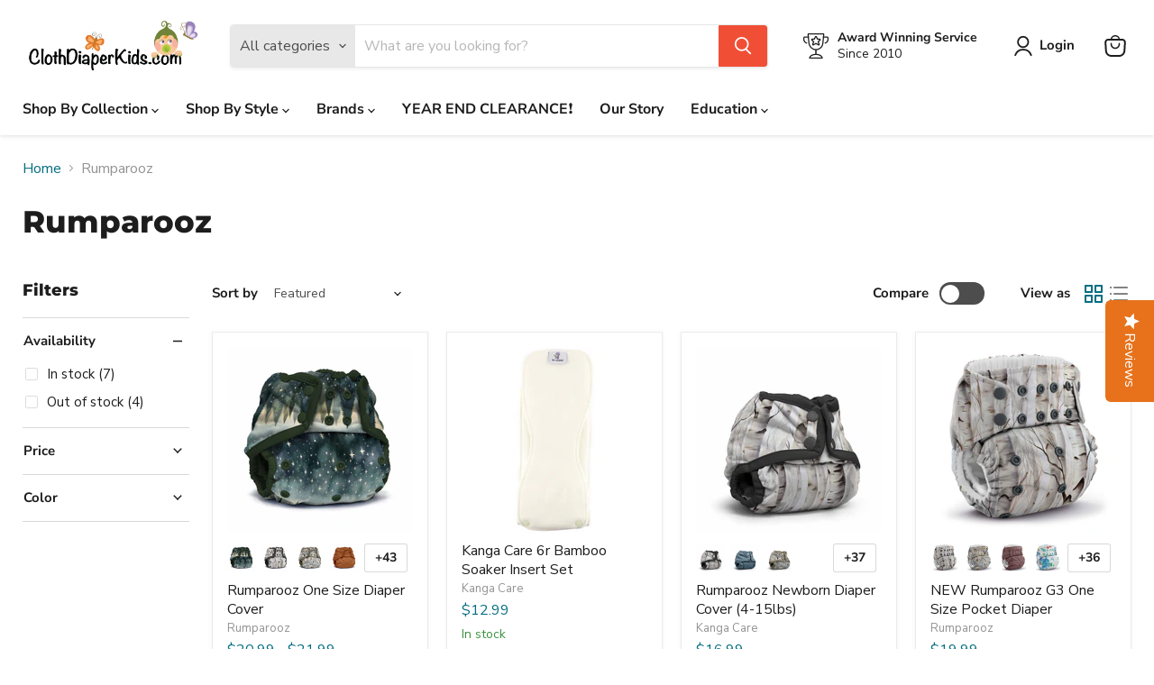

--- FILE ---
content_type: text/html; charset=utf-8
request_url: https://clothdiaperkids.com/collections/rumparooz-one-size
body_size: 74135
content:
<!doctype html>
<html class="no-js no-touch" lang="en">
  <head>

  <meta name="facebook-domain-verification" content="es7wk6xmlzaciocc53gvd1hwerpvqh" />
  <meta name="google-site-verification" content="Ecy6g3UktWjXU4cpVVpE6H4pdOOLPmMRAEnkwYEepEo" />
  <script>
    window.Store = window.Store || {};
    window.Store.id = 19709013;
  </script>
    <meta charset="utf-8">
    <meta http-equiv="x-ua-compatible" content="IE=edge">

    <link rel="preconnect" href="https://cdn.shopify.com">
    <link rel="preconnect" href="https://fonts.shopifycdn.com">
    <link rel="preconnect" href="https://v.shopify.com">
    <link rel="preconnect" href="https://cdn.shopifycloud.com">

    <title>Rumparooz One Size Cloth Diapers in Canada at Cloth Diaper Kids</title>

    
      <meta name="description" content="Rumparooz cloth diapers, Lil Joeys, Lil Learnerz training pants, one size Rumparooz covers and more. Full line of Kanga Care products in stock. Fast shipping.">
    

    
  <link rel="shortcut icon" href="//clothdiaperkids.com/cdn/shop/files/Favicon_CDK_3f9caf75-418e-46e8-ae1b-7a8c04d128a4_32x32.png?v=1674845789" type="image/png">


    
      <link rel="canonical" href="https://clothdiaperkids.com/collections/rumparooz-one-size" />
    

    <meta name="viewport" content="width=device-width">

    
    















<meta property="og:site_name" content="Cloth Diaper Kids">
<meta property="og:url" content="https://clothdiaperkids.com/collections/rumparooz-one-size">
<meta property="og:title" content="Rumparooz One Size Cloth Diapers in Canada at Cloth Diaper Kids">
<meta property="og:type" content="website">
<meta property="og:description" content="Rumparooz cloth diapers, Lil Joeys, Lil Learnerz training pants, one size Rumparooz covers and more. Full line of Kanga Care products in stock. Fast shipping.">




    
    
    

    
    
    <meta
      property="og:image"
      content="https://clothdiaperkids.com/cdn/shop/files/Untitled_design_-_2024-01-29T125319.468_1204x630.png?v=1706558019"
    />
    <meta
      property="og:image:secure_url"
      content="https://clothdiaperkids.com/cdn/shop/files/Untitled_design_-_2024-01-29T125319.468_1204x630.png?v=1706558019"
    />
    <meta property="og:image:width" content="1204" />
    <meta property="og:image:height" content="630" />
    
    
    <meta property="og:image:alt" content="Social media image" />
  









  <meta name="twitter:site" content="@ClothDiaperKids">








<meta name="twitter:title" content="Rumparooz One Size Cloth Diapers in Canada at Cloth Diaper Kids">
<meta name="twitter:description" content="Rumparooz cloth diapers, Lil Joeys, Lil Learnerz training pants, one size Rumparooz covers and more. Full line of Kanga Care products in stock. Fast shipping.">


    
    
    
      
      
      <meta name="twitter:card" content="summary_large_image">
    
    
    <meta
      property="twitter:image"
      content="https://clothdiaperkids.com/cdn/shop/files/Untitled_design_-_2024-01-29T125319.468_1200x600_crop_center.png?v=1706558019"
    />
    <meta property="twitter:image:width" content="1200" />
    <meta property="twitter:image:height" content="600" />
    
    
    <meta property="twitter:image:alt" content="Social media image" />
  



    <link rel="preload" href="//clothdiaperkids.com/cdn/fonts/nunito_sans/nunitosans_n7.25d963ed46da26098ebeab731e90d8802d989fa5.woff2" as="font" crossorigin="anonymous">
    <link rel="preload" as="style" href="//clothdiaperkids.com/cdn/shop/t/8/assets/theme.css?v=129540157242533173551763496360">

    <script>window.performance && window.performance.mark && window.performance.mark('shopify.content_for_header.start');</script><meta name="google-site-verification" content="Ecy6g3UktWjXU4cpVVpE6H4pdOOLPmMRAEnkwYEepEo">
<meta name="google-site-verification" content="Wg0POfP3Z33ajPuHpzjbdEJ6fnd--U9nqgLRM5CkRnw">
<meta name="facebook-domain-verification" content="ghkeci3auz093ijx04e2m9q79ymal1">
<meta id="shopify-digital-wallet" name="shopify-digital-wallet" content="/19709013/digital_wallets/dialog">
<meta name="shopify-checkout-api-token" content="1ea1e3ee3d2df9d27a003be9dab92c82">
<meta id="in-context-paypal-metadata" data-shop-id="19709013" data-venmo-supported="false" data-environment="production" data-locale="en_US" data-paypal-v4="true" data-currency="CAD">
<link rel="alternate" type="application/atom+xml" title="Feed" href="/collections/rumparooz-one-size.atom" />
<link rel="alternate" type="application/json+oembed" href="https://clothdiaperkids.com/collections/rumparooz-one-size.oembed">
<script async="async" src="/checkouts/internal/preloads.js?locale=en-CA"></script>
<link rel="preconnect" href="https://shop.app" crossorigin="anonymous">
<script async="async" src="https://shop.app/checkouts/internal/preloads.js?locale=en-CA&shop_id=19709013" crossorigin="anonymous"></script>
<script id="apple-pay-shop-capabilities" type="application/json">{"shopId":19709013,"countryCode":"CA","currencyCode":"CAD","merchantCapabilities":["supports3DS"],"merchantId":"gid:\/\/shopify\/Shop\/19709013","merchantName":"Cloth Diaper Kids","requiredBillingContactFields":["postalAddress","email","phone"],"requiredShippingContactFields":["postalAddress","email","phone"],"shippingType":"shipping","supportedNetworks":["visa","masterCard","amex","discover","interac","jcb"],"total":{"type":"pending","label":"Cloth Diaper Kids","amount":"1.00"},"shopifyPaymentsEnabled":true,"supportsSubscriptions":true}</script>
<script id="shopify-features" type="application/json">{"accessToken":"1ea1e3ee3d2df9d27a003be9dab92c82","betas":["rich-media-storefront-analytics"],"domain":"clothdiaperkids.com","predictiveSearch":true,"shopId":19709013,"locale":"en"}</script>
<script>var Shopify = Shopify || {};
Shopify.shop = "cloth-diaper-kids.myshopify.com";
Shopify.locale = "en";
Shopify.currency = {"active":"CAD","rate":"1.0"};
Shopify.country = "CA";
Shopify.theme = {"name":"Empire","id":142937260332,"schema_name":"Empire","schema_version":"8.1.0","theme_store_id":838,"role":"main"};
Shopify.theme.handle = "null";
Shopify.theme.style = {"id":null,"handle":null};
Shopify.cdnHost = "clothdiaperkids.com/cdn";
Shopify.routes = Shopify.routes || {};
Shopify.routes.root = "/";</script>
<script type="module">!function(o){(o.Shopify=o.Shopify||{}).modules=!0}(window);</script>
<script>!function(o){function n(){var o=[];function n(){o.push(Array.prototype.slice.apply(arguments))}return n.q=o,n}var t=o.Shopify=o.Shopify||{};t.loadFeatures=n(),t.autoloadFeatures=n()}(window);</script>
<script>
  window.ShopifyPay = window.ShopifyPay || {};
  window.ShopifyPay.apiHost = "shop.app\/pay";
  window.ShopifyPay.redirectState = null;
</script>
<script id="shop-js-analytics" type="application/json">{"pageType":"collection"}</script>
<script defer="defer" async type="module" src="//clothdiaperkids.com/cdn/shopifycloud/shop-js/modules/v2/client.init-shop-cart-sync_BT-GjEfc.en.esm.js"></script>
<script defer="defer" async type="module" src="//clothdiaperkids.com/cdn/shopifycloud/shop-js/modules/v2/chunk.common_D58fp_Oc.esm.js"></script>
<script defer="defer" async type="module" src="//clothdiaperkids.com/cdn/shopifycloud/shop-js/modules/v2/chunk.modal_xMitdFEc.esm.js"></script>
<script type="module">
  await import("//clothdiaperkids.com/cdn/shopifycloud/shop-js/modules/v2/client.init-shop-cart-sync_BT-GjEfc.en.esm.js");
await import("//clothdiaperkids.com/cdn/shopifycloud/shop-js/modules/v2/chunk.common_D58fp_Oc.esm.js");
await import("//clothdiaperkids.com/cdn/shopifycloud/shop-js/modules/v2/chunk.modal_xMitdFEc.esm.js");

  window.Shopify.SignInWithShop?.initShopCartSync?.({"fedCMEnabled":true,"windoidEnabled":true});

</script>
<script>
  window.Shopify = window.Shopify || {};
  if (!window.Shopify.featureAssets) window.Shopify.featureAssets = {};
  window.Shopify.featureAssets['shop-js'] = {"shop-cart-sync":["modules/v2/client.shop-cart-sync_DZOKe7Ll.en.esm.js","modules/v2/chunk.common_D58fp_Oc.esm.js","modules/v2/chunk.modal_xMitdFEc.esm.js"],"init-fed-cm":["modules/v2/client.init-fed-cm_B6oLuCjv.en.esm.js","modules/v2/chunk.common_D58fp_Oc.esm.js","modules/v2/chunk.modal_xMitdFEc.esm.js"],"shop-cash-offers":["modules/v2/client.shop-cash-offers_D2sdYoxE.en.esm.js","modules/v2/chunk.common_D58fp_Oc.esm.js","modules/v2/chunk.modal_xMitdFEc.esm.js"],"shop-login-button":["modules/v2/client.shop-login-button_QeVjl5Y3.en.esm.js","modules/v2/chunk.common_D58fp_Oc.esm.js","modules/v2/chunk.modal_xMitdFEc.esm.js"],"pay-button":["modules/v2/client.pay-button_DXTOsIq6.en.esm.js","modules/v2/chunk.common_D58fp_Oc.esm.js","modules/v2/chunk.modal_xMitdFEc.esm.js"],"shop-button":["modules/v2/client.shop-button_DQZHx9pm.en.esm.js","modules/v2/chunk.common_D58fp_Oc.esm.js","modules/v2/chunk.modal_xMitdFEc.esm.js"],"avatar":["modules/v2/client.avatar_BTnouDA3.en.esm.js"],"init-windoid":["modules/v2/client.init-windoid_CR1B-cfM.en.esm.js","modules/v2/chunk.common_D58fp_Oc.esm.js","modules/v2/chunk.modal_xMitdFEc.esm.js"],"init-shop-for-new-customer-accounts":["modules/v2/client.init-shop-for-new-customer-accounts_C_vY_xzh.en.esm.js","modules/v2/client.shop-login-button_QeVjl5Y3.en.esm.js","modules/v2/chunk.common_D58fp_Oc.esm.js","modules/v2/chunk.modal_xMitdFEc.esm.js"],"init-shop-email-lookup-coordinator":["modules/v2/client.init-shop-email-lookup-coordinator_BI7n9ZSv.en.esm.js","modules/v2/chunk.common_D58fp_Oc.esm.js","modules/v2/chunk.modal_xMitdFEc.esm.js"],"init-shop-cart-sync":["modules/v2/client.init-shop-cart-sync_BT-GjEfc.en.esm.js","modules/v2/chunk.common_D58fp_Oc.esm.js","modules/v2/chunk.modal_xMitdFEc.esm.js"],"shop-toast-manager":["modules/v2/client.shop-toast-manager_DiYdP3xc.en.esm.js","modules/v2/chunk.common_D58fp_Oc.esm.js","modules/v2/chunk.modal_xMitdFEc.esm.js"],"init-customer-accounts":["modules/v2/client.init-customer-accounts_D9ZNqS-Q.en.esm.js","modules/v2/client.shop-login-button_QeVjl5Y3.en.esm.js","modules/v2/chunk.common_D58fp_Oc.esm.js","modules/v2/chunk.modal_xMitdFEc.esm.js"],"init-customer-accounts-sign-up":["modules/v2/client.init-customer-accounts-sign-up_iGw4briv.en.esm.js","modules/v2/client.shop-login-button_QeVjl5Y3.en.esm.js","modules/v2/chunk.common_D58fp_Oc.esm.js","modules/v2/chunk.modal_xMitdFEc.esm.js"],"shop-follow-button":["modules/v2/client.shop-follow-button_CqMgW2wH.en.esm.js","modules/v2/chunk.common_D58fp_Oc.esm.js","modules/v2/chunk.modal_xMitdFEc.esm.js"],"checkout-modal":["modules/v2/client.checkout-modal_xHeaAweL.en.esm.js","modules/v2/chunk.common_D58fp_Oc.esm.js","modules/v2/chunk.modal_xMitdFEc.esm.js"],"shop-login":["modules/v2/client.shop-login_D91U-Q7h.en.esm.js","modules/v2/chunk.common_D58fp_Oc.esm.js","modules/v2/chunk.modal_xMitdFEc.esm.js"],"lead-capture":["modules/v2/client.lead-capture_BJmE1dJe.en.esm.js","modules/v2/chunk.common_D58fp_Oc.esm.js","modules/v2/chunk.modal_xMitdFEc.esm.js"],"payment-terms":["modules/v2/client.payment-terms_Ci9AEqFq.en.esm.js","modules/v2/chunk.common_D58fp_Oc.esm.js","modules/v2/chunk.modal_xMitdFEc.esm.js"]};
</script>
<script>(function() {
  var isLoaded = false;
  function asyncLoad() {
    if (isLoaded) return;
    isLoaded = true;
    var urls = ["https:\/\/s3.amazonaws.com\/cart-notifications\/scripts\/cloth-diaper-kids.myshopify.com\/a35eb2ac-7526-4d59-988f-af6bcdc43f26.js?shop=cloth-diaper-kids.myshopify.com","https:\/\/s3.amazonaws.com\/cart-notifications\/scripts\/cloth-diaper-kids.myshopify.com\/9644fa34-c2fe-4089-8ced-9dad978e89a1.js?shop=cloth-diaper-kids.myshopify.com","https:\/\/s3.amazonaws.com\/cart-notifications\/scripts\/cloth-diaper-kids.myshopify.com\/76c27b88-50f6-4b50-ac65-25d9856677c1.js?shop=cloth-diaper-kids.myshopify.com","https:\/\/cdn.prooffactor.com\/javascript\/dist\/1.0\/jcr-widget.js?account_id=shopify:cloth-diaper-kids.myshopify.com\u0026shop=cloth-diaper-kids.myshopify.com","https:\/\/s3.amazonaws.com\/pixelpop\/usercontent\/scripts\/0a1dd4dc-5bb7-4761-a45f-b836d48e75b1\/pixelpop.js?shop=cloth-diaper-kids.myshopify.com","https:\/\/cdn.hextom.com\/js\/freeshippingbar.js?shop=cloth-diaper-kids.myshopify.com","https:\/\/cdn.hextom.com\/js\/quickannouncementbar.js?shop=cloth-diaper-kids.myshopify.com","https:\/\/omnisnippet1.com\/platforms\/shopify.js?source=scriptTag\u0026v=2025-05-15T12\u0026shop=cloth-diaper-kids.myshopify.com","\/\/backinstock.useamp.com\/widget\/22372_1767154942.js?category=bis\u0026v=6\u0026shop=cloth-diaper-kids.myshopify.com"];
    for (var i = 0; i < urls.length; i++) {
      var s = document.createElement('script');
      s.type = 'text/javascript';
      s.async = true;
      s.src = urls[i];
      var x = document.getElementsByTagName('script')[0];
      x.parentNode.insertBefore(s, x);
    }
  };
  if(window.attachEvent) {
    window.attachEvent('onload', asyncLoad);
  } else {
    window.addEventListener('load', asyncLoad, false);
  }
})();</script>
<script id="__st">var __st={"a":19709013,"offset":-25200,"reqid":"8fde79ce-b1f8-4071-bf8d-63107cea5920-1769429228","pageurl":"clothdiaperkids.com\/collections\/rumparooz-one-size","u":"3f4bac52adc6","p":"collection","rtyp":"collection","rid":374827337};</script>
<script>window.ShopifyPaypalV4VisibilityTracking = true;</script>
<script id="captcha-bootstrap">!function(){'use strict';const t='contact',e='account',n='new_comment',o=[[t,t],['blogs',n],['comments',n],[t,'customer']],c=[[e,'customer_login'],[e,'guest_login'],[e,'recover_customer_password'],[e,'create_customer']],r=t=>t.map((([t,e])=>`form[action*='/${t}']:not([data-nocaptcha='true']) input[name='form_type'][value='${e}']`)).join(','),a=t=>()=>t?[...document.querySelectorAll(t)].map((t=>t.form)):[];function s(){const t=[...o],e=r(t);return a(e)}const i='password',u='form_key',d=['recaptcha-v3-token','g-recaptcha-response','h-captcha-response',i],f=()=>{try{return window.sessionStorage}catch{return}},m='__shopify_v',_=t=>t.elements[u];function p(t,e,n=!1){try{const o=window.sessionStorage,c=JSON.parse(o.getItem(e)),{data:r}=function(t){const{data:e,action:n}=t;return t[m]||n?{data:e,action:n}:{data:t,action:n}}(c);for(const[e,n]of Object.entries(r))t.elements[e]&&(t.elements[e].value=n);n&&o.removeItem(e)}catch(o){console.error('form repopulation failed',{error:o})}}const l='form_type',E='cptcha';function T(t){t.dataset[E]=!0}const w=window,h=w.document,L='Shopify',v='ce_forms',y='captcha';let A=!1;((t,e)=>{const n=(g='f06e6c50-85a8-45c8-87d0-21a2b65856fe',I='https://cdn.shopify.com/shopifycloud/storefront-forms-hcaptcha/ce_storefront_forms_captcha_hcaptcha.v1.5.2.iife.js',D={infoText:'Protected by hCaptcha',privacyText:'Privacy',termsText:'Terms'},(t,e,n)=>{const o=w[L][v],c=o.bindForm;if(c)return c(t,g,e,D).then(n);var r;o.q.push([[t,g,e,D],n]),r=I,A||(h.body.append(Object.assign(h.createElement('script'),{id:'captcha-provider',async:!0,src:r})),A=!0)});var g,I,D;w[L]=w[L]||{},w[L][v]=w[L][v]||{},w[L][v].q=[],w[L][y]=w[L][y]||{},w[L][y].protect=function(t,e){n(t,void 0,e),T(t)},Object.freeze(w[L][y]),function(t,e,n,w,h,L){const[v,y,A,g]=function(t,e,n){const i=e?o:[],u=t?c:[],d=[...i,...u],f=r(d),m=r(i),_=r(d.filter((([t,e])=>n.includes(e))));return[a(f),a(m),a(_),s()]}(w,h,L),I=t=>{const e=t.target;return e instanceof HTMLFormElement?e:e&&e.form},D=t=>v().includes(t);t.addEventListener('submit',(t=>{const e=I(t);if(!e)return;const n=D(e)&&!e.dataset.hcaptchaBound&&!e.dataset.recaptchaBound,o=_(e),c=g().includes(e)&&(!o||!o.value);(n||c)&&t.preventDefault(),c&&!n&&(function(t){try{if(!f())return;!function(t){const e=f();if(!e)return;const n=_(t);if(!n)return;const o=n.value;o&&e.removeItem(o)}(t);const e=Array.from(Array(32),(()=>Math.random().toString(36)[2])).join('');!function(t,e){_(t)||t.append(Object.assign(document.createElement('input'),{type:'hidden',name:u})),t.elements[u].value=e}(t,e),function(t,e){const n=f();if(!n)return;const o=[...t.querySelectorAll(`input[type='${i}']`)].map((({name:t})=>t)),c=[...d,...o],r={};for(const[a,s]of new FormData(t).entries())c.includes(a)||(r[a]=s);n.setItem(e,JSON.stringify({[m]:1,action:t.action,data:r}))}(t,e)}catch(e){console.error('failed to persist form',e)}}(e),e.submit())}));const S=(t,e)=>{t&&!t.dataset[E]&&(n(t,e.some((e=>e===t))),T(t))};for(const o of['focusin','change'])t.addEventListener(o,(t=>{const e=I(t);D(e)&&S(e,y())}));const B=e.get('form_key'),M=e.get(l),P=B&&M;t.addEventListener('DOMContentLoaded',(()=>{const t=y();if(P)for(const e of t)e.elements[l].value===M&&p(e,B);[...new Set([...A(),...v().filter((t=>'true'===t.dataset.shopifyCaptcha))])].forEach((e=>S(e,t)))}))}(h,new URLSearchParams(w.location.search),n,t,e,['guest_login'])})(!0,!0)}();</script>
<script integrity="sha256-4kQ18oKyAcykRKYeNunJcIwy7WH5gtpwJnB7kiuLZ1E=" data-source-attribution="shopify.loadfeatures" defer="defer" src="//clothdiaperkids.com/cdn/shopifycloud/storefront/assets/storefront/load_feature-a0a9edcb.js" crossorigin="anonymous"></script>
<script crossorigin="anonymous" defer="defer" src="//clothdiaperkids.com/cdn/shopifycloud/storefront/assets/shopify_pay/storefront-65b4c6d7.js?v=20250812"></script>
<script data-source-attribution="shopify.dynamic_checkout.dynamic.init">var Shopify=Shopify||{};Shopify.PaymentButton=Shopify.PaymentButton||{isStorefrontPortableWallets:!0,init:function(){window.Shopify.PaymentButton.init=function(){};var t=document.createElement("script");t.src="https://clothdiaperkids.com/cdn/shopifycloud/portable-wallets/latest/portable-wallets.en.js",t.type="module",document.head.appendChild(t)}};
</script>
<script data-source-attribution="shopify.dynamic_checkout.buyer_consent">
  function portableWalletsHideBuyerConsent(e){var t=document.getElementById("shopify-buyer-consent"),n=document.getElementById("shopify-subscription-policy-button");t&&n&&(t.classList.add("hidden"),t.setAttribute("aria-hidden","true"),n.removeEventListener("click",e))}function portableWalletsShowBuyerConsent(e){var t=document.getElementById("shopify-buyer-consent"),n=document.getElementById("shopify-subscription-policy-button");t&&n&&(t.classList.remove("hidden"),t.removeAttribute("aria-hidden"),n.addEventListener("click",e))}window.Shopify?.PaymentButton&&(window.Shopify.PaymentButton.hideBuyerConsent=portableWalletsHideBuyerConsent,window.Shopify.PaymentButton.showBuyerConsent=portableWalletsShowBuyerConsent);
</script>
<script data-source-attribution="shopify.dynamic_checkout.cart.bootstrap">document.addEventListener("DOMContentLoaded",(function(){function t(){return document.querySelector("shopify-accelerated-checkout-cart, shopify-accelerated-checkout")}if(t())Shopify.PaymentButton.init();else{new MutationObserver((function(e,n){t()&&(Shopify.PaymentButton.init(),n.disconnect())})).observe(document.body,{childList:!0,subtree:!0})}}));
</script>
<link id="shopify-accelerated-checkout-styles" rel="stylesheet" media="screen" href="https://clothdiaperkids.com/cdn/shopifycloud/portable-wallets/latest/accelerated-checkout-backwards-compat.css" crossorigin="anonymous">
<style id="shopify-accelerated-checkout-cart">
        #shopify-buyer-consent {
  margin-top: 1em;
  display: inline-block;
  width: 100%;
}

#shopify-buyer-consent.hidden {
  display: none;
}

#shopify-subscription-policy-button {
  background: none;
  border: none;
  padding: 0;
  text-decoration: underline;
  font-size: inherit;
  cursor: pointer;
}

#shopify-subscription-policy-button::before {
  box-shadow: none;
}

      </style>

<script>window.performance && window.performance.mark && window.performance.mark('shopify.content_for_header.end');</script>

    <link href="//clothdiaperkids.com/cdn/shop/t/8/assets/theme.css?v=129540157242533173551763496360" rel="stylesheet" type="text/css" media="all" />

    
    <script>
      window.Theme = window.Theme || {};
      window.Theme.version = '8.1.0';
      window.Theme.name = 'Empire';
      window.Theme.routes = {
        "root_url": "/",
        "account_url": "/account",
        "account_login_url": "/account/login",
        "account_logout_url": "/account/logout",
        "account_register_url": "/account/register",
        "account_addresses_url": "/account/addresses",
        "collections_url": "/collections",
        "all_products_collection_url": "/collections/all",
        "search_url": "/search",
        "cart_url": "/cart",
        "cart_add_url": "/cart/add",
        "cart_change_url": "/cart/change",
        "cart_clear_url": "/cart/clear",
        "product_recommendations_url": "/recommendations/products",
      };
    </script>
    

  
<script>
    
    
    
    
    
    var gsf_conversion_data = {page_type : 'category', event : 'view_item_list', data : {product_data : [{variant_id : 32398950891601, product_id : 9366602185, name : "Rumparooz One Size Diaper Cover", price : "21.99", currency : "CAD", sku : "810095446498", brand : "Rumparooz", variant : "Stargazing", category : "Diaper Cover"}, {variant_id : 547616489481, product_id : 57239732233, name : "Kanga Care 6r Bamboo Soaker Insert Set", price : "12.99", currency : "CAD", sku : "628586678804", brand : "Kanga Care", variant : "Default Title", category : "Inserts"}, {variant_id : 47750304137516, product_id : 2403227435089, name : "Rumparooz Newborn Diaper Cover (4-15lbs)", price : "16.99", currency : "CAD", sku : "810095446030", brand : "Kanga Care", variant : "Aspenglow", category : "Diaper Cover"}, {variant_id : 50650757988652, product_id : 9636339941676, name : "NEW Rumparooz G3 One Size Pocket Diaper", price : "19.99", currency : "CAD", sku : "810095446061", brand : "Rumparooz", variant : "Aspenglow", category : "One Size Pocket Diaper"}], total_price :"71.96", shop_currency : "CAD"}};
    
</script>
<!-- BEGIN app block: shopify://apps/yotpo-product-reviews/blocks/settings/eb7dfd7d-db44-4334-bc49-c893b51b36cf -->


  <script type="text/javascript" src="https://cdn-widgetsrepository.yotpo.com/v1/loader/t87tTQCuO6mWbp6u78DZOpJ6UxJaIEdYdPUHltRf?languageCode=en" async></script>



  
<!-- END app block --><script src="https://cdn.shopify.com/extensions/019bc2cf-ad72-709c-ab89-9947d92587ae/free-shipping-bar-118/assets/freeshippingbar.js" type="text/javascript" defer="defer"></script>
<script src="https://cdn.shopify.com/extensions/019bc2d0-0f91-74d4-a43b-076b6407206d/quick-announcement-bar-prod-97/assets/quickannouncementbar.js" type="text/javascript" defer="defer"></script>
<link href="https://monorail-edge.shopifysvc.com" rel="dns-prefetch">
<script>(function(){if ("sendBeacon" in navigator && "performance" in window) {try {var session_token_from_headers = performance.getEntriesByType('navigation')[0].serverTiming.find(x => x.name == '_s').description;} catch {var session_token_from_headers = undefined;}var session_cookie_matches = document.cookie.match(/_shopify_s=([^;]*)/);var session_token_from_cookie = session_cookie_matches && session_cookie_matches.length === 2 ? session_cookie_matches[1] : "";var session_token = session_token_from_headers || session_token_from_cookie || "";function handle_abandonment_event(e) {var entries = performance.getEntries().filter(function(entry) {return /monorail-edge.shopifysvc.com/.test(entry.name);});if (!window.abandonment_tracked && entries.length === 0) {window.abandonment_tracked = true;var currentMs = Date.now();var navigation_start = performance.timing.navigationStart;var payload = {shop_id: 19709013,url: window.location.href,navigation_start,duration: currentMs - navigation_start,session_token,page_type: "collection"};window.navigator.sendBeacon("https://monorail-edge.shopifysvc.com/v1/produce", JSON.stringify({schema_id: "online_store_buyer_site_abandonment/1.1",payload: payload,metadata: {event_created_at_ms: currentMs,event_sent_at_ms: currentMs}}));}}window.addEventListener('pagehide', handle_abandonment_event);}}());</script>
<script id="web-pixels-manager-setup">(function e(e,d,r,n,o){if(void 0===o&&(o={}),!Boolean(null===(a=null===(i=window.Shopify)||void 0===i?void 0:i.analytics)||void 0===a?void 0:a.replayQueue)){var i,a;window.Shopify=window.Shopify||{};var t=window.Shopify;t.analytics=t.analytics||{};var s=t.analytics;s.replayQueue=[],s.publish=function(e,d,r){return s.replayQueue.push([e,d,r]),!0};try{self.performance.mark("wpm:start")}catch(e){}var l=function(){var e={modern:/Edge?\/(1{2}[4-9]|1[2-9]\d|[2-9]\d{2}|\d{4,})\.\d+(\.\d+|)|Firefox\/(1{2}[4-9]|1[2-9]\d|[2-9]\d{2}|\d{4,})\.\d+(\.\d+|)|Chrom(ium|e)\/(9{2}|\d{3,})\.\d+(\.\d+|)|(Maci|X1{2}).+ Version\/(15\.\d+|(1[6-9]|[2-9]\d|\d{3,})\.\d+)([,.]\d+|)( \(\w+\)|)( Mobile\/\w+|) Safari\/|Chrome.+OPR\/(9{2}|\d{3,})\.\d+\.\d+|(CPU[ +]OS|iPhone[ +]OS|CPU[ +]iPhone|CPU IPhone OS|CPU iPad OS)[ +]+(15[._]\d+|(1[6-9]|[2-9]\d|\d{3,})[._]\d+)([._]\d+|)|Android:?[ /-](13[3-9]|1[4-9]\d|[2-9]\d{2}|\d{4,})(\.\d+|)(\.\d+|)|Android.+Firefox\/(13[5-9]|1[4-9]\d|[2-9]\d{2}|\d{4,})\.\d+(\.\d+|)|Android.+Chrom(ium|e)\/(13[3-9]|1[4-9]\d|[2-9]\d{2}|\d{4,})\.\d+(\.\d+|)|SamsungBrowser\/([2-9]\d|\d{3,})\.\d+/,legacy:/Edge?\/(1[6-9]|[2-9]\d|\d{3,})\.\d+(\.\d+|)|Firefox\/(5[4-9]|[6-9]\d|\d{3,})\.\d+(\.\d+|)|Chrom(ium|e)\/(5[1-9]|[6-9]\d|\d{3,})\.\d+(\.\d+|)([\d.]+$|.*Safari\/(?![\d.]+ Edge\/[\d.]+$))|(Maci|X1{2}).+ Version\/(10\.\d+|(1[1-9]|[2-9]\d|\d{3,})\.\d+)([,.]\d+|)( \(\w+\)|)( Mobile\/\w+|) Safari\/|Chrome.+OPR\/(3[89]|[4-9]\d|\d{3,})\.\d+\.\d+|(CPU[ +]OS|iPhone[ +]OS|CPU[ +]iPhone|CPU IPhone OS|CPU iPad OS)[ +]+(10[._]\d+|(1[1-9]|[2-9]\d|\d{3,})[._]\d+)([._]\d+|)|Android:?[ /-](13[3-9]|1[4-9]\d|[2-9]\d{2}|\d{4,})(\.\d+|)(\.\d+|)|Mobile Safari.+OPR\/([89]\d|\d{3,})\.\d+\.\d+|Android.+Firefox\/(13[5-9]|1[4-9]\d|[2-9]\d{2}|\d{4,})\.\d+(\.\d+|)|Android.+Chrom(ium|e)\/(13[3-9]|1[4-9]\d|[2-9]\d{2}|\d{4,})\.\d+(\.\d+|)|Android.+(UC? ?Browser|UCWEB|U3)[ /]?(15\.([5-9]|\d{2,})|(1[6-9]|[2-9]\d|\d{3,})\.\d+)\.\d+|SamsungBrowser\/(5\.\d+|([6-9]|\d{2,})\.\d+)|Android.+MQ{2}Browser\/(14(\.(9|\d{2,})|)|(1[5-9]|[2-9]\d|\d{3,})(\.\d+|))(\.\d+|)|K[Aa][Ii]OS\/(3\.\d+|([4-9]|\d{2,})\.\d+)(\.\d+|)/},d=e.modern,r=e.legacy,n=navigator.userAgent;return n.match(d)?"modern":n.match(r)?"legacy":"unknown"}(),u="modern"===l?"modern":"legacy",c=(null!=n?n:{modern:"",legacy:""})[u],f=function(e){return[e.baseUrl,"/wpm","/b",e.hashVersion,"modern"===e.buildTarget?"m":"l",".js"].join("")}({baseUrl:d,hashVersion:r,buildTarget:u}),m=function(e){var d=e.version,r=e.bundleTarget,n=e.surface,o=e.pageUrl,i=e.monorailEndpoint;return{emit:function(e){var a=e.status,t=e.errorMsg,s=(new Date).getTime(),l=JSON.stringify({metadata:{event_sent_at_ms:s},events:[{schema_id:"web_pixels_manager_load/3.1",payload:{version:d,bundle_target:r,page_url:o,status:a,surface:n,error_msg:t},metadata:{event_created_at_ms:s}}]});if(!i)return console&&console.warn&&console.warn("[Web Pixels Manager] No Monorail endpoint provided, skipping logging."),!1;try{return self.navigator.sendBeacon.bind(self.navigator)(i,l)}catch(e){}var u=new XMLHttpRequest;try{return u.open("POST",i,!0),u.setRequestHeader("Content-Type","text/plain"),u.send(l),!0}catch(e){return console&&console.warn&&console.warn("[Web Pixels Manager] Got an unhandled error while logging to Monorail."),!1}}}}({version:r,bundleTarget:l,surface:e.surface,pageUrl:self.location.href,monorailEndpoint:e.monorailEndpoint});try{o.browserTarget=l,function(e){var d=e.src,r=e.async,n=void 0===r||r,o=e.onload,i=e.onerror,a=e.sri,t=e.scriptDataAttributes,s=void 0===t?{}:t,l=document.createElement("script"),u=document.querySelector("head"),c=document.querySelector("body");if(l.async=n,l.src=d,a&&(l.integrity=a,l.crossOrigin="anonymous"),s)for(var f in s)if(Object.prototype.hasOwnProperty.call(s,f))try{l.dataset[f]=s[f]}catch(e){}if(o&&l.addEventListener("load",o),i&&l.addEventListener("error",i),u)u.appendChild(l);else{if(!c)throw new Error("Did not find a head or body element to append the script");c.appendChild(l)}}({src:f,async:!0,onload:function(){if(!function(){var e,d;return Boolean(null===(d=null===(e=window.Shopify)||void 0===e?void 0:e.analytics)||void 0===d?void 0:d.initialized)}()){var d=window.webPixelsManager.init(e)||void 0;if(d){var r=window.Shopify.analytics;r.replayQueue.forEach((function(e){var r=e[0],n=e[1],o=e[2];d.publishCustomEvent(r,n,o)})),r.replayQueue=[],r.publish=d.publishCustomEvent,r.visitor=d.visitor,r.initialized=!0}}},onerror:function(){return m.emit({status:"failed",errorMsg:"".concat(f," has failed to load")})},sri:function(e){var d=/^sha384-[A-Za-z0-9+/=]+$/;return"string"==typeof e&&d.test(e)}(c)?c:"",scriptDataAttributes:o}),m.emit({status:"loading"})}catch(e){m.emit({status:"failed",errorMsg:(null==e?void 0:e.message)||"Unknown error"})}}})({shopId: 19709013,storefrontBaseUrl: "https://clothdiaperkids.com",extensionsBaseUrl: "https://extensions.shopifycdn.com/cdn/shopifycloud/web-pixels-manager",monorailEndpoint: "https://monorail-edge.shopifysvc.com/unstable/produce_batch",surface: "storefront-renderer",enabledBetaFlags: ["2dca8a86"],webPixelsConfigList: [{"id":"1356333356","configuration":"{\"pixel_id\":\"154108165174240\",\"pixel_type\":\"facebook_pixel\"}","eventPayloadVersion":"v1","runtimeContext":"OPEN","scriptVersion":"ca16bc87fe92b6042fbaa3acc2fbdaa6","type":"APP","apiClientId":2329312,"privacyPurposes":["ANALYTICS","MARKETING","SALE_OF_DATA"],"dataSharingAdjustments":{"protectedCustomerApprovalScopes":["read_customer_address","read_customer_email","read_customer_name","read_customer_personal_data","read_customer_phone"]}},{"id":"1102151980","configuration":"{\"config\":\"{\\\"google_tag_ids\\\":[\\\"G-NHFYJ9QT54\\\",\\\"AW-957670688\\\",\\\"GT-PZX9P3S4\\\"],\\\"target_country\\\":\\\"CA\\\",\\\"gtag_events\\\":[{\\\"type\\\":\\\"search\\\",\\\"action_label\\\":[\\\"G-NHFYJ9QT54\\\",\\\"AW-957670688\\\/JyHjCIv0qZgbEKDK08gD\\\",\\\"AW-957670688\\\"]},{\\\"type\\\":\\\"begin_checkout\\\",\\\"action_label\\\":[\\\"G-NHFYJ9QT54\\\",\\\"AW-957670688\\\/jXVbCOHzqZgbEKDK08gD\\\",\\\"AW-957670688\\\"]},{\\\"type\\\":\\\"view_item\\\",\\\"action_label\\\":[\\\"G-NHFYJ9QT54\\\",\\\"AW-957670688\\\/Zy56CIj0qZgbEKDK08gD\\\",\\\"MC-60X3H3RMNQ\\\",\\\"AW-957670688\\\"]},{\\\"type\\\":\\\"purchase\\\",\\\"action_label\\\":[\\\"G-NHFYJ9QT54\\\",\\\"AW-957670688\\\/534mCN7zqZgbEKDK08gD\\\",\\\"MC-60X3H3RMNQ\\\",\\\"AW-957670688\\\"]},{\\\"type\\\":\\\"page_view\\\",\\\"action_label\\\":[\\\"G-NHFYJ9QT54\\\",\\\"AW-957670688\\\/iiE_CIX0qZgbEKDK08gD\\\",\\\"MC-60X3H3RMNQ\\\",\\\"AW-957670688\\\"]},{\\\"type\\\":\\\"add_payment_info\\\",\\\"action_label\\\":[\\\"G-NHFYJ9QT54\\\",\\\"AW-957670688\\\/gfxeCI70qZgbEKDK08gD\\\",\\\"AW-957670688\\\"]},{\\\"type\\\":\\\"add_to_cart\\\",\\\"action_label\\\":[\\\"G-NHFYJ9QT54\\\",\\\"AW-957670688\\\/ez3ZCOTzqZgbEKDK08gD\\\",\\\"AW-957670688\\\"]}],\\\"enable_monitoring_mode\\\":false}\"}","eventPayloadVersion":"v1","runtimeContext":"OPEN","scriptVersion":"b2a88bafab3e21179ed38636efcd8a93","type":"APP","apiClientId":1780363,"privacyPurposes":[],"dataSharingAdjustments":{"protectedCustomerApprovalScopes":["read_customer_address","read_customer_email","read_customer_name","read_customer_personal_data","read_customer_phone"]}},{"id":"241238316","configuration":"{\"apiURL\":\"https:\/\/api.omnisend.com\",\"appURL\":\"https:\/\/app.omnisend.com\",\"brandID\":\"65ab3af463a9876804318095\",\"trackingURL\":\"https:\/\/wt.omnisendlink.com\"}","eventPayloadVersion":"v1","runtimeContext":"STRICT","scriptVersion":"aa9feb15e63a302383aa48b053211bbb","type":"APP","apiClientId":186001,"privacyPurposes":["ANALYTICS","MARKETING","SALE_OF_DATA"],"dataSharingAdjustments":{"protectedCustomerApprovalScopes":["read_customer_address","read_customer_email","read_customer_name","read_customer_personal_data","read_customer_phone"]}},{"id":"169181484","configuration":"{\"tagID\":\"2613157014768\"}","eventPayloadVersion":"v1","runtimeContext":"STRICT","scriptVersion":"18031546ee651571ed29edbe71a3550b","type":"APP","apiClientId":3009811,"privacyPurposes":["ANALYTICS","MARKETING","SALE_OF_DATA"],"dataSharingAdjustments":{"protectedCustomerApprovalScopes":["read_customer_address","read_customer_email","read_customer_name","read_customer_personal_data","read_customer_phone"]}},{"id":"129237292","eventPayloadVersion":"v1","runtimeContext":"LAX","scriptVersion":"1","type":"CUSTOM","privacyPurposes":["MARKETING"],"name":"Meta pixel (migrated)"},{"id":"shopify-app-pixel","configuration":"{}","eventPayloadVersion":"v1","runtimeContext":"STRICT","scriptVersion":"0450","apiClientId":"shopify-pixel","type":"APP","privacyPurposes":["ANALYTICS","MARKETING"]},{"id":"shopify-custom-pixel","eventPayloadVersion":"v1","runtimeContext":"LAX","scriptVersion":"0450","apiClientId":"shopify-pixel","type":"CUSTOM","privacyPurposes":["ANALYTICS","MARKETING"]}],isMerchantRequest: false,initData: {"shop":{"name":"Cloth Diaper Kids","paymentSettings":{"currencyCode":"CAD"},"myshopifyDomain":"cloth-diaper-kids.myshopify.com","countryCode":"CA","storefrontUrl":"https:\/\/clothdiaperkids.com"},"customer":null,"cart":null,"checkout":null,"productVariants":[],"purchasingCompany":null},},"https://clothdiaperkids.com/cdn","fcfee988w5aeb613cpc8e4bc33m6693e112",{"modern":"","legacy":""},{"shopId":"19709013","storefrontBaseUrl":"https:\/\/clothdiaperkids.com","extensionBaseUrl":"https:\/\/extensions.shopifycdn.com\/cdn\/shopifycloud\/web-pixels-manager","surface":"storefront-renderer","enabledBetaFlags":"[\"2dca8a86\"]","isMerchantRequest":"false","hashVersion":"fcfee988w5aeb613cpc8e4bc33m6693e112","publish":"custom","events":"[[\"page_viewed\",{}],[\"collection_viewed\",{\"collection\":{\"id\":\"374827337\",\"title\":\"Rumparooz\",\"productVariants\":[{\"price\":{\"amount\":21.99,\"currencyCode\":\"CAD\"},\"product\":{\"title\":\"Rumparooz One Size Diaper Cover\",\"vendor\":\"Rumparooz\",\"id\":\"9366602185\",\"untranslatedTitle\":\"Rumparooz One Size Diaper Cover\",\"url\":\"\/products\/rumparooz-one-size-diaper-cover\",\"type\":\"Diaper Cover\"},\"id\":\"32398950891601\",\"image\":{\"src\":\"\/\/clothdiaperkids.com\/cdn\/shop\/files\/b66a2e8932ea9a95c3546f0c263e2e16e3353524c8207272c5c3c49857af9dc8.webp?v=1769185195\"},\"sku\":\"810095446498\",\"title\":\"Stargazing\",\"untranslatedTitle\":\"Stargazing\"},{\"price\":{\"amount\":12.99,\"currencyCode\":\"CAD\"},\"product\":{\"title\":\"Kanga Care 6r Bamboo Soaker Insert Set\",\"vendor\":\"Kanga Care\",\"id\":\"57239732233\",\"untranslatedTitle\":\"Kanga Care 6r Bamboo Soaker Insert Set\",\"url\":\"\/products\/kanga-care-6-r-bamboo-soaker-inserts\",\"type\":\"Inserts\"},\"id\":\"547616489481\",\"image\":{\"src\":\"\/\/clothdiaperkids.com\/cdn\/shop\/files\/6rsoakers_bamboo_front_1024x1024_2x_2a3ea0c9-7475-4a3a-a7ed-f7a64a8ef455.webp?v=1726259563\"},\"sku\":\"628586678804\",\"title\":\"Default Title\",\"untranslatedTitle\":\"Default Title\"},{\"price\":{\"amount\":16.99,\"currencyCode\":\"CAD\"},\"product\":{\"title\":\"Rumparooz Newborn Diaper Cover (4-15lbs)\",\"vendor\":\"Kanga Care\",\"id\":\"2403227435089\",\"untranslatedTitle\":\"Rumparooz Newborn Diaper Cover (4-15lbs)\",\"url\":\"\/products\/rumparooz-newborn-diaper-cover\",\"type\":\"Diaper Cover\"},\"id\":\"47750304137516\",\"image\":{\"src\":\"\/\/clothdiaperkids.com\/cdn\/shop\/files\/309-Rumparooz-NBcover-Aspenglow.jpg?v=1767232469\"},\"sku\":\"810095446030\",\"title\":\"Aspenglow\",\"untranslatedTitle\":\"Aspenglow\"},{\"price\":{\"amount\":19.99,\"currencyCode\":\"CAD\"},\"product\":{\"title\":\"NEW Rumparooz G3 One Size Pocket Diaper\",\"vendor\":\"Rumparooz\",\"id\":\"9636339941676\",\"untranslatedTitle\":\"NEW Rumparooz G3 One Size Pocket Diaper\",\"url\":\"\/products\/new-rumparooz-g3-one-size-pocket-diaper\",\"type\":\"One Size Pocket Diaper\"},\"id\":\"50650757988652\",\"image\":{\"src\":\"\/\/clothdiaperkids.com\/cdn\/shop\/files\/309-Rumparooz-G3-MF-Aspenglow.jpg?v=1767303623\"},\"sku\":\"810095446061\",\"title\":\"Aspenglow\",\"untranslatedTitle\":\"Aspenglow\"},{\"price\":{\"amount\":13.99,\"currencyCode\":\"CAD\"},\"product\":{\"title\":\"Kanga Care 6r Hemp Soaker Insert Set\",\"vendor\":\"Kanga Care\",\"id\":\"9637892555052\",\"untranslatedTitle\":\"Kanga Care 6r Hemp Soaker Insert Set\",\"url\":\"\/products\/kanga-care-6r-hemp-soaker-insert-set\",\"type\":\"Inserts\"},\"id\":\"49803364663596\",\"image\":{\"src\":\"\/\/clothdiaperkids.com\/cdn\/shop\/files\/6rsoakers_hemp_front_1024x1024_2x_02e14b7b-48d5-479e-b9c5-1be204d47dff.webp?v=1726260776\"},\"sku\":\"628586678767\",\"title\":\"Default Title\",\"untranslatedTitle\":\"Default Title\"},{\"price\":{\"amount\":9.99,\"currencyCode\":\"CAD\"},\"product\":{\"title\":\"Kanga Care 6r Microfiber Soaker Insert Set\",\"vendor\":\"Kanga Care\",\"id\":\"9637901697324\",\"untranslatedTitle\":\"Kanga Care 6r Microfiber Soaker Insert Set\",\"url\":\"\/products\/kanga-care-6r-microfiber-soaker-insert-set\",\"type\":\"Inserts\"},\"id\":\"49803425775916\",\"image\":{\"src\":\"\/\/clothdiaperkids.com\/cdn\/shop\/files\/Rumaprooz-Microfiber-6r-Soaker-small-doubler_1024x1024_2x_2cb0fdc8-fdd0-46fd-8482-25f8b13a05c7.jpg?v=1726261207\"},\"sku\":\"RARZ_INSERT_MICRO\",\"title\":\"Default Title\",\"untranslatedTitle\":\"Default Title\"},{\"price\":{\"amount\":19.99,\"currencyCode\":\"CAD\"},\"product\":{\"title\":\"Rumparooz AWJ G3 One Size Pocket Cloth Diaper\",\"vendor\":\"Rumparooz\",\"id\":\"9732590895404\",\"untranslatedTitle\":\"Rumparooz AWJ G3 One Size Pocket Cloth Diaper\",\"url\":\"\/products\/rumparooz-awj-g3-one-size-pocket-cloth-diaper\",\"type\":\"One Size Pocket Diaper\"},\"id\":\"50211330097452\",\"image\":{\"src\":\"\/\/clothdiaperkids.com\/cdn\/shop\/files\/309-Rumparooz-G3-AWJ-Aspenglow.jpg?v=1767303530\"},\"sku\":\"810095446085\",\"title\":\"Aspenglow\",\"untranslatedTitle\":\"Aspenglow\"}]}}]]"});</script><script>
  window.ShopifyAnalytics = window.ShopifyAnalytics || {};
  window.ShopifyAnalytics.meta = window.ShopifyAnalytics.meta || {};
  window.ShopifyAnalytics.meta.currency = 'CAD';
  var meta = {"products":[{"id":9366602185,"gid":"gid:\/\/shopify\/Product\/9366602185","vendor":"Rumparooz","type":"Diaper Cover","handle":"rumparooz-one-size-diaper-cover","variants":[{"id":32398950891601,"price":2199,"name":"Rumparooz One Size Diaper Cover - Stargazing","public_title":"Stargazing","sku":"810095446498"},{"id":45512067580204,"price":2099,"name":"Rumparooz One Size Diaper Cover - Aspenglow","public_title":"Aspenglow","sku":"810095446047"},{"id":40217561202769,"price":2199,"name":"Rumparooz One Size Diaper Cover - Wishwood","public_title":"Wishwood","sku":"810095446191"},{"id":50328526356780,"price":2199,"name":"Rumparooz One Size Diaper Cover - Copper","public_title":"Copper","sku":"810095445217"},{"id":39558209732689,"price":2199,"name":"Rumparooz One Size Diaper Cover - Clover","public_title":"Clover","sku":"711841958473"},{"id":50328554832172,"price":2199,"name":"Rumparooz One Size Diaper Cover - Foxaroo","public_title":"Foxaroo","sku":"810095443886"},{"id":50596385325356,"price":2199,"name":"Rumparooz One Size Diaper Cover - Earthbound","public_title":"Earthbound","sku":""},{"id":50650681344300,"price":2099,"name":"Rumparooz One Size Diaper Cover - Hoot","public_title":"Hoot","sku":"810095444722"},{"id":50650679935276,"price":2099,"name":"Rumparooz One Size Diaper Cover - Almond","public_title":"Almond","sku":"810095445019"},{"id":50596389880108,"price":2099,"name":"Rumparooz One Size Diaper Cover - Thistle","public_title":"Thistle","sku":"810095445118"},{"id":50472221114668,"price":2099,"name":"Rumparooz One Size Diaper Cover - Chomp","public_title":"Chomp","sku":"810095444869"},{"id":47367390593324,"price":2099,"name":"Rumparooz One Size Diaper Cover - Honey","public_title":"Honey","sku":"810095445316"},{"id":50328540086572,"price":2199,"name":"Rumparooz One Size Diaper Cover - Mushie","public_title":"Mushie","sku":"810095444586"},{"id":50328533696812,"price":2199,"name":"Rumparooz One Size Diaper Cover - Pebble","public_title":"Pebble","sku":"810095445613"},{"id":50328534516012,"price":2199,"name":"Rumparooz One Size Diaper Cover - Willow","public_title":"Willow","sku":"810095445415"},{"id":39757967523921,"price":2199,"name":"Rumparooz One Size Diaper Cover - Destiny","public_title":"Destiny","sku":"784672405386"},{"id":39558207045713,"price":2199,"name":"Rumparooz One Size Diaper Cover - Wander","public_title":"Wander","sku":"711841957544"},{"id":39904246857809,"price":2199,"name":"Rumparooz One Size Diaper Cover - Royal","public_title":"Royal","sku":"646437266185"},{"id":31615686705233,"price":2199,"name":"Rumparooz One Size Diaper Cover - Poppy","public_title":"Poppy","sku":"784672405874"},{"id":32402927910993,"price":2199,"name":"Rumparooz One Size Diaper Cover - Fluff","public_title":"Fluff","sku":"628586679290"},{"id":32402978013265,"price":2199,"name":"Rumparooz One Size Diaper Cover - Peacock","public_title":"Peacock","sku":"661799592765"},{"id":32402978799697,"price":2199,"name":"Rumparooz One Size Diaper Cover - Castle","public_title":"Castle","sku":"784672405713"},{"id":32402982043729,"price":2199,"name":"Rumparooz One Size Diaper Cover - Orchid","public_title":"Orchid","sku":"784672406031"},{"id":32774209044561,"price":2199,"name":"Rumparooz One Size Diaper Cover - Spice","public_title":"Spice","sku":"784672405799"},{"id":32774209798225,"price":2199,"name":"Rumparooz One Size Diaper Cover - Aquarius","public_title":"Aquarius","sku":"784672405638"},{"id":32774212124753,"price":2199,"name":"Rumparooz One Size Diaper Cover - I Lava You","public_title":"I Lava You","sku":"646437267533"},{"id":31930349387857,"price":2199,"name":"Rumparooz One Size Diaper Cover - Clyde","public_title":"Clyde","sku":"820103913416"},{"id":32402967134289,"price":2199,"name":"Rumparooz One Size Diaper Cover - Sherbert","public_title":"Sherbert","sku":"784672405478"},{"id":32402976440401,"price":2199,"name":"Rumparooz One Size Diaper Cover - Dandelion","public_title":"Dandelion","sku":"784672405959"},{"id":32801083850833,"price":2199,"name":"Rumparooz One Size Diaper Cover - Carribean","public_title":"Carribean","sku":"731946974901"},{"id":32850317279313,"price":2199,"name":"Rumparooz One Size Diaper Cover - Charlie","public_title":"Charlie","sku":"045635567863"},{"id":32850320687185,"price":2199,"name":"Rumparooz One Size Diaper Cover - Quinn","public_title":"Quinn","sku":"045635567764"},{"id":39442833342545,"price":2199,"name":"Rumparooz One Size Diaper Cover - Finn","public_title":"Finn","sku":"712038352517"},{"id":39558194167889,"price":2199,"name":"Rumparooz One Size Diaper Cover - Platinum","public_title":"Platinum","sku":"628586679283"},{"id":39558202851409,"price":2099,"name":"Rumparooz One Size Diaper Cover - Phantom","public_title":"Phantom","sku":"661799592666"},{"id":39558205669457,"price":2099,"name":"Rumparooz One Size Diaper Cover - Lily","public_title":"Lily","sku":"711841773397"},{"id":39558206488657,"price":2099,"name":"Rumparooz One Size Diaper Cover - Billy","public_title":"Billy","sku":"711841773526"},{"id":39558211174481,"price":2099,"name":"Rumparooz One Size Diaper Cover - Tadpole","public_title":"Tadpole","sku":"784672405553"},{"id":39757968310353,"price":2099,"name":"Rumparooz One Size Diaper Cover - Soar","public_title":"Soar","sku":"712038352319"},{"id":46535712014636,"price":2099,"name":"Rumparooz One Size Diaper Cover - Candylicious","public_title":"Candylicious","sku":"810095442407"},{"id":47044102947116,"price":2099,"name":"Rumparooz One Size Diaper Cover - Unity","public_title":"Unity","sku":"820103913591"},{"id":50472184643884,"price":2099,"name":"Rumparooz One Size Diaper Cover - Pine","public_title":"Pine","sku":"711841774509"},{"id":50472205353260,"price":2099,"name":"Rumparooz One Size Diaper Cover - Sweet","public_title":"Sweet","sku":"646437267441"},{"id":50472214004012,"price":2099,"name":"Rumparooz One Size Diaper Cover - Harmony","public_title":"Harmony","sku":"810095444166"},{"id":50472218296620,"price":2099,"name":"Rumparooz One Size Diaper Cover - Thunder Puff","public_title":"Thunder Puff","sku":"810095444302"},{"id":50472373453100,"price":2099,"name":"Rumparooz One Size Diaper Cover - Dusk","public_title":"Dusk","sku":"810095445521"},{"id":50680601248044,"price":2099,"name":"Rumparooz One Size Diaper Cover - Novela","public_title":"Novela","sku":"810095444029"}],"remote":false},{"id":57239732233,"gid":"gid:\/\/shopify\/Product\/57239732233","vendor":"Kanga Care","type":"Inserts","handle":"kanga-care-6-r-bamboo-soaker-inserts","variants":[{"id":547616489481,"price":1299,"name":"Kanga Care 6r Bamboo Soaker Insert Set","public_title":null,"sku":"628586678804"}],"remote":false},{"id":2403227435089,"gid":"gid:\/\/shopify\/Product\/2403227435089","vendor":"Kanga Care","type":"Diaper Cover","handle":"rumparooz-newborn-diaper-cover","variants":[{"id":47750304137516,"price":1699,"name":"Rumparooz Newborn Diaper Cover (4-15lbs) - Aspenglow","public_title":"Aspenglow","sku":"810095446030"},{"id":50468913938732,"price":1699,"name":"Rumparooz Newborn Diaper Cover (4-15lbs) - Dusk","public_title":"Dusk","sku":"810095445514"},{"id":52349439082796,"price":1699,"name":"Rumparooz Newborn Diaper Cover (4-15lbs) - Wishwood","public_title":"Wishwood","sku":"810095446184"},{"id":50468899029292,"price":1699,"name":"Rumparooz Newborn Diaper Cover (4-15lbs) - Foxaroo","public_title":"Foxaroo","sku":"810095443879"},{"id":50650711425324,"price":1699,"name":"Rumparooz Newborn Diaper Cover (4-15lbs) - Almond","public_title":"Almond","sku":"810095445002"},{"id":50650716242220,"price":1699,"name":"Rumparooz Newborn Diaper Cover (4-15lbs) - Hoot","public_title":"Hoot","sku":"810095444715"},{"id":50596400660780,"price":1699,"name":"Rumparooz Newborn Diaper Cover (4-15lbs) - Earthbound","public_title":"Earthbound","sku":"810085444432"},{"id":50596393484588,"price":1699,"name":"Rumparooz Newborn Diaper Cover (4-15lbs) - Thistle","public_title":"Thistle","sku":"810095445101"},{"id":50206697816364,"price":1699,"name":"Rumparooz Newborn Diaper Cover (4-15lbs) - Lily","public_title":"Lily","sku":"711841773380"},{"id":47750327730476,"price":1699,"name":"Rumparooz Newborn Diaper Cover (4-15lbs) - Unity","public_title":"Unity","sku":"820103913577"},{"id":45534858936620,"price":1699,"name":"Rumparooz Newborn Diaper Cover (4-15lbs) - Aquarius","public_title":"Aquarius","sku":"784672405614"},{"id":47750281363756,"price":1699,"name":"Rumparooz Newborn Diaper Cover (4-15lbs) - Billy","public_title":"Billy","sku":"711841773519"},{"id":47750292734252,"price":1699,"name":"Rumparooz Newborn Diaper Cover (4-15lbs) - Caribbean","public_title":"Caribbean","sku":"731946974895"},{"id":47750294012204,"price":1699,"name":"Rumparooz Newborn Diaper Cover (4-15lbs) - Castle","public_title":"Castle","sku":"784672405690"},{"id":47750297714988,"price":1699,"name":"Rumparooz Newborn Diaper Cover (4-15lbs) - Fluff","public_title":"Fluff","sku":"810095445002"},{"id":47750300434732,"price":1699,"name":"Rumparooz Newborn Diaper Cover (4-15lbs) - Dandelion","public_title":"Dandelion","sku":"784672405935"},{"id":47750305153324,"price":1699,"name":"Rumparooz Newborn Diaper Cover (4-15lbs) - Finn","public_title":"Finn","sku":"731946975632"},{"id":47750308692268,"price":1699,"name":"Rumparooz Newborn Diaper Cover (4-15lbs) - Poppy","public_title":"Poppy","sku":"784672405850"},{"id":47750309577004,"price":1699,"name":"Rumparooz Newborn Diaper Cover (4-15lbs) - Sherbert","public_title":"Sherbert","sku":"784672405454"},{"id":47750311837996,"price":1699,"name":"Rumparooz Newborn Diaper Cover (4-15lbs) - Quinn","public_title":"Quinn","sku":"045635567740"},{"id":47750315737388,"price":1699,"name":"Rumparooz Newborn Diaper Cover (4-15lbs) - Willow","public_title":"Willow","sku":"810095445408"},{"id":39528066547793,"price":1699,"name":"Rumparooz Newborn Diaper Cover (4-15lbs) - Clover","public_title":"Clover","sku":"711841958466"},{"id":47750317506860,"price":1699,"name":"Rumparooz Newborn Diaper Cover (4-15lbs) - Soar","public_title":"Soar","sku":"712038352302"},{"id":48684431016236,"price":1699,"name":"Rumparooz Newborn Diaper Cover (4-15lbs) - Orchid","public_title":"Orchid","sku":"784672406017"},{"id":49527740596524,"price":1699,"name":"Rumparooz Newborn Diaper Cover (4-15lbs) - Lava","public_title":"Lava","sku":"646437267526"},{"id":49527768154412,"price":1699,"name":"Rumparooz Newborn Diaper Cover (4-15lbs) - Charlie","public_title":"Charlie","sku":"045635567849"},{"id":47367269712172,"price":1699,"name":"Rumparooz Newborn Diaper Cover (4-15lbs) - Wander","public_title":"Wander","sku":"711841957537"},{"id":50206701027628,"price":1699,"name":"Rumparooz Newborn Diaper Cover (4-15lbs) - Pine","public_title":"Pine","sku":"711841774493"},{"id":50206707548460,"price":1699,"name":"Rumparooz Newborn Diaper Cover (4-15lbs) - Peacock","public_title":"Peacock","sku":"661799592741"},{"id":50468874060076,"price":1699,"name":"Rumparooz Newborn Diaper Cover (4-15lbs) - Honey","public_title":"Honey","sku":"810095445309"},{"id":50468876615980,"price":1699,"name":"Rumparooz Newborn Diaper Cover (4-15lbs) - Pebble","public_title":"Pebble","sku":"810095445606"},{"id":50468877009196,"price":1699,"name":"Rumparooz Newborn Diaper Cover (4-15lbs) - Copper","public_title":"Copper","sku":"810095445200"},{"id":50468884644140,"price":1699,"name":"Rumparooz Newborn Diaper Cover (4-15lbs) - Harmony","public_title":"Harmony","sku":"810095444159"},{"id":50468891754796,"price":1699,"name":"Rumparooz Newborn Diaper Cover (4-15lbs) - Thunder Puff","public_title":"Thunder Puff","sku":"810095444296"},{"id":50468892377388,"price":1699,"name":"Rumparooz Newborn Diaper Cover (4-15lbs) - Mushie","public_title":"Mushie","sku":"810095444579"},{"id":50468906893612,"price":1699,"name":"Rumparooz Newborn Diaper Cover (4-15lbs) - Chomp","public_title":"Chomp","sku":"810095444852"},{"id":50680665768236,"price":1699,"name":"Rumparooz Newborn Diaper Cover (4-15lbs) - Novela","public_title":"Novela","sku":"810095444012"},{"id":52149667463468,"price":1699,"name":"Rumparooz Newborn Diaper Cover (4-15lbs) - Spice","public_title":"Spice","sku":"784672405775"},{"id":52149667692844,"price":1699,"name":"Rumparooz Newborn Diaper Cover (4-15lbs) - Phantom","public_title":"Phantom","sku":"661799592642"},{"id":52149668053292,"price":1699,"name":"Rumparooz Newborn Diaper Cover (4-15lbs) - Platinum","public_title":"Platinum","sku":"628586678927"},{"id":52149668217132,"price":1699,"name":"Rumparooz Newborn Diaper Cover (4-15lbs) - Sweet","public_title":"Sweet","sku":"646437267427"}],"remote":false},{"id":9636339941676,"gid":"gid:\/\/shopify\/Product\/9636339941676","vendor":"Rumparooz","type":"One Size Pocket Diaper","handle":"new-rumparooz-g3-one-size-pocket-diaper","variants":[{"id":50650757988652,"price":1999,"name":"NEW Rumparooz G3 One Size Pocket Diaper - Aspenglow","public_title":"Aspenglow","sku":"810095446061"},{"id":49802960666924,"price":1999,"name":"NEW Rumparooz G3 One Size Pocket Diaper - Wishwood","public_title":"Wishwood","sku":"810095446214"},{"id":50596378968364,"price":1999,"name":"NEW Rumparooz G3 One Size Pocket Diaper - Thistle","public_title":"Thistle","sku":"810095445132"},{"id":49803080958252,"price":1999,"name":"NEW Rumparooz G3 One Size Pocket Diaper - Lava","public_title":"Lava","sku":"712038352227"},{"id":50596374675756,"price":1999,"name":"NEW Rumparooz G3 One Size Pocket Diaper - Earthbound","public_title":"Earthbound","sku":""},{"id":50418485494060,"price":1999,"name":"NEW Rumparooz G3 One Size Pocket Diaper - Harmony","public_title":"Harmony","sku":"810095444180"},{"id":50418423660844,"price":1999,"name":"NEW Rumparooz G3 One Size Pocket Diaper - Honey","public_title":"Honey","sku":"810095445330"},{"id":50328621777196,"price":1999,"name":"NEW Rumparooz G3 One Size Pocket Diaper - Thunder Puff","public_title":"Thunder Puff","sku":"810095444326"},{"id":50328620663084,"price":1999,"name":"NEW Rumparooz G3 One Size Pocket Diaper - Willow","public_title":"Willow","sku":"810095445439"},{"id":50328618828076,"price":1999,"name":"NEW Rumparooz G3 One Size Pocket Diaper - Mushie","public_title":"Mushie","sku":"810095444609"},{"id":50328656740652,"price":1999,"name":"NEW Rumparooz G3 One Size Pocket Diaper - Pebble","public_title":"Pebble","sku":"810095445637"},{"id":50328617189676,"price":1999,"name":"NEW Rumparooz G3 One Size Pocket Diaper - Foxaroo","public_title":"Foxaroo","sku":"810095443909"},{"id":50328612897068,"price":1999,"name":"NEW Rumparooz G3 One Size Pocket Diaper - Copper","public_title":"Copper","sku":"810095445231"},{"id":49796516249900,"price":1999,"name":"NEW Rumparooz G3 One Size Pocket Diaper - Aquarius","public_title":"Aquarius","sku":"784672405577"},{"id":49802838278444,"price":1999,"name":"NEW Rumparooz G3 One Size Pocket Diaper - Caribbean","public_title":"Caribbean","sku":"731946974925"},{"id":49802842964268,"price":1999,"name":"NEW Rumparooz G3 One Size Pocket Diaper - Castle","public_title":"Castle","sku":"784672405652"},{"id":49802844963116,"price":1999,"name":"NEW Rumparooz G3 One Size Pocket Diaper - Dandelion","public_title":"Dandelion","sku":"784672405898"},{"id":49802847191340,"price":1999,"name":"NEW Rumparooz G3 One Size Pocket Diaper - Fluff","public_title":"Fluff","sku":"628586256316"},{"id":49802945265964,"price":1999,"name":"NEW Rumparooz G3 One Size Pocket Diaper - Platinum","public_title":"Platinum","sku":"628586256309"},{"id":49802950115628,"price":1999,"name":"NEW Rumparooz G3 One Size Pocket Diaper - Phantom","public_title":"Phantom","sku":"661799592598"},{"id":49802952737068,"price":1999,"name":"NEW Rumparooz G3 One Size Pocket Diaper - Pine","public_title":"Pine","sku":"711841956929"},{"id":49802955620652,"price":1999,"name":"NEW Rumparooz G3 One Size Pocket Diaper - Spice","public_title":"Spice","sku":"784672405737"},{"id":49802958471468,"price":1999,"name":"NEW Rumparooz G3 One Size Pocket Diaper - Poppy","public_title":"Poppy","sku":"784672405812"},{"id":49802963484972,"price":1999,"name":"NEW Rumparooz G3 One Size Pocket Diaper - Sweet","public_title":"Sweet","sku":"646437267465"},{"id":49802966401324,"price":1999,"name":"NEW Rumparooz G3 One Size Pocket Diaper - Tadpole","public_title":"Tadpole","sku":"784672405492"},{"id":49802969841964,"price":1999,"name":"NEW Rumparooz G3 One Size Pocket Diaper - Charlie","public_title":"Charlie","sku":"45635567795"},{"id":49803066310956,"price":1999,"name":"NEW Rumparooz G3 One Size Pocket Diaper - Clover","public_title":"Clover","sku":"711841958503"},{"id":49803068637484,"price":1999,"name":"NEW Rumparooz G3 One Size Pocket Diaper - Clyde","public_title":"Clyde","sku":"820103913355"},{"id":49803076305196,"price":1999,"name":"NEW Rumparooz G3 One Size Pocket Diaper - Finn","public_title":"Finn","sku":"712038352500"},{"id":49803084366124,"price":1999,"name":"NEW Rumparooz G3 One Size Pocket Diaper - Lily","public_title":"Lily","sku":"711841773427"},{"id":49803087479084,"price":1999,"name":"NEW Rumparooz G3 One Size Pocket Diaper - Wander","public_title":"Wander","sku":"711841957568"},{"id":49803091312940,"price":1999,"name":"NEW Rumparooz G3 One Size Pocket Diaper - Soar","public_title":"Soar","sku":"712038352340"},{"id":50472406941996,"price":1999,"name":"NEW Rumparooz G3 One Size Pocket Diaper - Chomp","public_title":"Chomp","sku":"810095444883"},{"id":50472438858028,"price":1999,"name":"NEW Rumparooz G3 One Size Pocket Diaper - Dusk","public_title":"Dusk","sku":"810095445545"},{"id":50472447541548,"price":1999,"name":"NEW Rumparooz G3 One Size Pocket Diaper - Peacock","public_title":"Peacock","sku":"661799592697"},{"id":50650759627052,"price":1999,"name":"NEW Rumparooz G3 One Size Pocket Diaper - Almond","public_title":"Almond","sku":"810095445033"},{"id":50680597217580,"price":1999,"name":"NEW Rumparooz G3 One Size Pocket Diaper - Novela","public_title":"Novela","sku":"810095444043"},{"id":51288714215724,"price":1999,"name":"NEW Rumparooz G3 One Size Pocket Diaper - Billy","public_title":"Billy","sku":"711841773557"},{"id":51288714543404,"price":1999,"name":"NEW Rumparooz G3 One Size Pocket Diaper - Boysenberry","public_title":"Boysenberry","sku":"810095445811"},{"id":51288737186092,"price":1999,"name":"NEW Rumparooz G3 One Size Pocket Diaper - Saffron","public_title":"Saffron","sku":""}],"remote":false},{"id":9637892555052,"gid":"gid:\/\/shopify\/Product\/9637892555052","vendor":"Kanga Care","type":"Inserts","handle":"kanga-care-6r-hemp-soaker-insert-set","variants":[{"id":49803364663596,"price":1399,"name":"Kanga Care 6r Hemp Soaker Insert Set","public_title":null,"sku":"628586678767"}],"remote":false},{"id":9637901697324,"gid":"gid:\/\/shopify\/Product\/9637901697324","vendor":"Kanga Care","type":"Inserts","handle":"kanga-care-6r-microfiber-soaker-insert-set","variants":[{"id":49803425775916,"price":999,"name":"Kanga Care 6r Microfiber Soaker Insert Set","public_title":null,"sku":"RARZ_INSERT_MICRO"}],"remote":false},{"id":9732590895404,"gid":"gid:\/\/shopify\/Product\/9732590895404","vendor":"Rumparooz","type":"One Size Pocket Diaper","handle":"rumparooz-awj-g3-one-size-pocket-cloth-diaper","variants":[{"id":50211330097452,"price":1999,"name":"Rumparooz AWJ G3 One Size Pocket Cloth Diaper - Aspenglow","public_title":"Aspenglow","sku":"810095446085"},{"id":52143583199532,"price":1999,"name":"Rumparooz AWJ G3 One Size Pocket Cloth Diaper - Wishwood","public_title":"Wishwood","sku":"810095446238"},{"id":50328667849004,"price":1999,"name":"Rumparooz AWJ G3 One Size Pocket Cloth Diaper - Mushie","public_title":"Mushie","sku":"810095444623"},{"id":50418372804908,"price":1999,"name":"Rumparooz AWJ G3 One Size Pocket Cloth Diaper - Harmony","public_title":"Harmony","sku":"810095444203"},{"id":50680589189420,"price":1999,"name":"Rumparooz AWJ G3 One Size Pocket Cloth Diaper - Novela","public_title":"Novela","sku":"810095444067"},{"id":50650724172076,"price":1999,"name":"Rumparooz AWJ G3 One Size Pocket Cloth Diaper - Hoot","public_title":"Hoot","sku":"810095444760"},{"id":50650726400300,"price":1999,"name":"Rumparooz AWJ G3 One Size Pocket Cloth Diaper - Almond","public_title":"Almond","sku":"810095445057"},{"id":50596347281708,"price":1999,"name":"Rumparooz AWJ G3 One Size Pocket Cloth Diaper - Earthbound","public_title":"Earthbound","sku":"810095444487"},{"id":50596351443244,"price":1999,"name":"Rumparooz AWJ G3 One Size Pocket Cloth Diaper - Thistle","public_title":"Thistle","sku":"810095445156"},{"id":50328675025196,"price":1999,"name":"Rumparooz AWJ G3 One Size Pocket Cloth Diaper - Willow","public_title":"Willow","sku":"810095445453"},{"id":50328669323564,"price":1999,"name":"Rumparooz AWJ G3 One Size Pocket Cloth Diaper - Foxaroo","public_title":"Foxaroo","sku":"810095443923"},{"id":50328675975468,"price":1999,"name":"Rumparooz AWJ G3 One Size Pocket Cloth Diaper - Copper","public_title":"Copper","sku":"810095445255"},{"id":50328670470444,"price":1999,"name":"Rumparooz AWJ G3 One Size Pocket Cloth Diaper - Pebble","public_title":"Pebble","sku":"810095445651"},{"id":50211329769772,"price":1999,"name":"Rumparooz AWJ G3 One Size Pocket Cloth Diaper - Aquarius","public_title":"Aquarius","sku":"810095443718"},{"id":50211329802540,"price":1999,"name":"Rumparooz AWJ G3 One Size Pocket Cloth Diaper - Caribbean","public_title":"Caribbean","sku":"810095443725"},{"id":50328665030956,"price":1999,"name":"Rumparooz AWJ G3 One Size Pocket Cloth Diaper - Thunder Puff","public_title":"Thunder Puff","sku":"810095444340"},{"id":50211329835308,"price":1999,"name":"Rumparooz AWJ G3 One Size Pocket Cloth Diaper - Castle","public_title":"Castle","sku":"810095443732"},{"id":50211329868076,"price":1999,"name":"Rumparooz AWJ G3 One Size Pocket Cloth Diaper - Dandelion","public_title":"Dandelion","sku":"810095443749"},{"id":50211329900844,"price":1999,"name":"Rumparooz AWJ G3 One Size Pocket Cloth Diaper - Fluff","public_title":"Fluff","sku":"810095443756"},{"id":50211329933612,"price":1999,"name":"Rumparooz AWJ G3 One Size Pocket Cloth Diaper - Platinum","public_title":"Platinum","sku":"810095443794"},{"id":50211329966380,"price":1999,"name":"Rumparooz AWJ G3 One Size Pocket Cloth Diaper - Phantom","public_title":"Phantom","sku":"810095443770"},{"id":50211329999148,"price":1999,"name":"Rumparooz AWJ G3 One Size Pocket Cloth Diaper - Pine","public_title":"Pine","sku":"810095443787"},{"id":50211330031916,"price":1999,"name":"Rumparooz AWJ G3 One Size Pocket Cloth Diaper - Spice","public_title":"Spice","sku":"810095443831"},{"id":50211330064684,"price":1999,"name":"Rumparooz AWJ G3 One Size Pocket Cloth Diaper - Poppy","public_title":"Poppy","sku":"810095443800"},{"id":50211330130220,"price":1999,"name":"Rumparooz AWJ G3 One Size Pocket Cloth Diaper - Sweet","public_title":"Sweet","sku":"810095443848"},{"id":50211330162988,"price":1999,"name":"Rumparooz AWJ G3 One Size Pocket Cloth Diaper - Tadpole","public_title":"Tadpole","sku":"810095443855"},{"id":50211330195756,"price":1999,"name":"Rumparooz AWJ G3 One Size Pocket Cloth Diaper - Charlie","public_title":"Charlie","sku":"810095443626"},{"id":50211330228524,"price":1999,"name":"Rumparooz AWJ G3 One Size Pocket Cloth Diaper - Clover","public_title":"Clover","sku":"810095443633"},{"id":50211330261292,"price":1999,"name":"Rumparooz AWJ G3 One Size Pocket Cloth Diaper - Clyde","public_title":"Clyde","sku":"810095443640"},{"id":50211330294060,"price":1999,"name":"Rumparooz AWJ G3 One Size Pocket Cloth Diaper - Finn","public_title":"Finn","sku":"810095443657"},{"id":50211330326828,"price":1999,"name":"Rumparooz AWJ G3 One Size Pocket Cloth Diaper - Lava","public_title":"Lava","sku":"810095443664"},{"id":50211330359596,"price":1999,"name":"Rumparooz AWJ G3 One Size Pocket Cloth Diaper - Lily","public_title":"Lily","sku":"810095443671"},{"id":50211330392364,"price":1999,"name":"Rumparooz AWJ G3 One Size Pocket Cloth Diaper - Wander","public_title":"Wander","sku":"810095443701"},{"id":50211330425132,"price":1999,"name":"Rumparooz AWJ G3 One Size Pocket Cloth Diaper - Soar","public_title":"Soar","sku":"810095443695"},{"id":50211415589164,"price":1999,"name":"Rumparooz AWJ G3 One Size Pocket Cloth Diaper - Sherbert","public_title":"Sherbert","sku":"810095443824"},{"id":50211609411884,"price":1999,"name":"Rumparooz AWJ G3 One Size Pocket Cloth Diaper - Peacock","public_title":"Peacock","sku":"810095443763"},{"id":50211625566508,"price":1999,"name":"Rumparooz AWJ G3 One Size Pocket Cloth Diaper - Quinn","public_title":"Quinn","sku":"810095443688"},{"id":50211634938156,"price":1999,"name":"Rumparooz AWJ G3 One Size Pocket Cloth Diaper - Billy","public_title":"Billy","sku":"810095443619"},{"id":50418383028524,"price":1999,"name":"Rumparooz AWJ G3 One Size Pocket Cloth Diaper - Honey","public_title":"Honey","sku":"810095445354"},{"id":50472755691820,"price":1999,"name":"Rumparooz AWJ G3 One Size Pocket Cloth Diaper - Chomp","public_title":"Chomp","sku":"810095444906"},{"id":50472756379948,"price":1999,"name":"Rumparooz AWJ G3 One Size Pocket Cloth Diaper - Dusk","public_title":"Dusk","sku":"810095445552"},{"id":51288652710188,"price":1999,"name":"Rumparooz AWJ G3 One Size Pocket Cloth Diaper - Saffron","public_title":"Saffron","sku":"810095445842"},{"id":52020424409388,"price":1999,"name":"Rumparooz AWJ G3 One Size Pocket Cloth Diaper - Boysenberry","public_title":"Boysenberry","sku":"810095445835"}],"remote":false}],"page":{"pageType":"collection","resourceType":"collection","resourceId":374827337,"requestId":"8fde79ce-b1f8-4071-bf8d-63107cea5920-1769429228"}};
  for (var attr in meta) {
    window.ShopifyAnalytics.meta[attr] = meta[attr];
  }
</script>
<script class="analytics">
  (function () {
    var customDocumentWrite = function(content) {
      var jquery = null;

      if (window.jQuery) {
        jquery = window.jQuery;
      } else if (window.Checkout && window.Checkout.$) {
        jquery = window.Checkout.$;
      }

      if (jquery) {
        jquery('body').append(content);
      }
    };

    var hasLoggedConversion = function(token) {
      if (token) {
        return document.cookie.indexOf('loggedConversion=' + token) !== -1;
      }
      return false;
    }

    var setCookieIfConversion = function(token) {
      if (token) {
        var twoMonthsFromNow = new Date(Date.now());
        twoMonthsFromNow.setMonth(twoMonthsFromNow.getMonth() + 2);

        document.cookie = 'loggedConversion=' + token + '; expires=' + twoMonthsFromNow;
      }
    }

    var trekkie = window.ShopifyAnalytics.lib = window.trekkie = window.trekkie || [];
    if (trekkie.integrations) {
      return;
    }
    trekkie.methods = [
      'identify',
      'page',
      'ready',
      'track',
      'trackForm',
      'trackLink'
    ];
    trekkie.factory = function(method) {
      return function() {
        var args = Array.prototype.slice.call(arguments);
        args.unshift(method);
        trekkie.push(args);
        return trekkie;
      };
    };
    for (var i = 0; i < trekkie.methods.length; i++) {
      var key = trekkie.methods[i];
      trekkie[key] = trekkie.factory(key);
    }
    trekkie.load = function(config) {
      trekkie.config = config || {};
      trekkie.config.initialDocumentCookie = document.cookie;
      var first = document.getElementsByTagName('script')[0];
      var script = document.createElement('script');
      script.type = 'text/javascript';
      script.onerror = function(e) {
        var scriptFallback = document.createElement('script');
        scriptFallback.type = 'text/javascript';
        scriptFallback.onerror = function(error) {
                var Monorail = {
      produce: function produce(monorailDomain, schemaId, payload) {
        var currentMs = new Date().getTime();
        var event = {
          schema_id: schemaId,
          payload: payload,
          metadata: {
            event_created_at_ms: currentMs,
            event_sent_at_ms: currentMs
          }
        };
        return Monorail.sendRequest("https://" + monorailDomain + "/v1/produce", JSON.stringify(event));
      },
      sendRequest: function sendRequest(endpointUrl, payload) {
        // Try the sendBeacon API
        if (window && window.navigator && typeof window.navigator.sendBeacon === 'function' && typeof window.Blob === 'function' && !Monorail.isIos12()) {
          var blobData = new window.Blob([payload], {
            type: 'text/plain'
          });

          if (window.navigator.sendBeacon(endpointUrl, blobData)) {
            return true;
          } // sendBeacon was not successful

        } // XHR beacon

        var xhr = new XMLHttpRequest();

        try {
          xhr.open('POST', endpointUrl);
          xhr.setRequestHeader('Content-Type', 'text/plain');
          xhr.send(payload);
        } catch (e) {
          console.log(e);
        }

        return false;
      },
      isIos12: function isIos12() {
        return window.navigator.userAgent.lastIndexOf('iPhone; CPU iPhone OS 12_') !== -1 || window.navigator.userAgent.lastIndexOf('iPad; CPU OS 12_') !== -1;
      }
    };
    Monorail.produce('monorail-edge.shopifysvc.com',
      'trekkie_storefront_load_errors/1.1',
      {shop_id: 19709013,
      theme_id: 142937260332,
      app_name: "storefront",
      context_url: window.location.href,
      source_url: "//clothdiaperkids.com/cdn/s/trekkie.storefront.8d95595f799fbf7e1d32231b9a28fd43b70c67d3.min.js"});

        };
        scriptFallback.async = true;
        scriptFallback.src = '//clothdiaperkids.com/cdn/s/trekkie.storefront.8d95595f799fbf7e1d32231b9a28fd43b70c67d3.min.js';
        first.parentNode.insertBefore(scriptFallback, first);
      };
      script.async = true;
      script.src = '//clothdiaperkids.com/cdn/s/trekkie.storefront.8d95595f799fbf7e1d32231b9a28fd43b70c67d3.min.js';
      first.parentNode.insertBefore(script, first);
    };
    trekkie.load(
      {"Trekkie":{"appName":"storefront","development":false,"defaultAttributes":{"shopId":19709013,"isMerchantRequest":null,"themeId":142937260332,"themeCityHash":"5780102621781339880","contentLanguage":"en","currency":"CAD","eventMetadataId":"c8793684-7afc-4190-8295-5e0cfaa5e041"},"isServerSideCookieWritingEnabled":true,"monorailRegion":"shop_domain","enabledBetaFlags":["65f19447"]},"Session Attribution":{},"S2S":{"facebookCapiEnabled":false,"source":"trekkie-storefront-renderer","apiClientId":580111}}
    );

    var loaded = false;
    trekkie.ready(function() {
      if (loaded) return;
      loaded = true;

      window.ShopifyAnalytics.lib = window.trekkie;

      var originalDocumentWrite = document.write;
      document.write = customDocumentWrite;
      try { window.ShopifyAnalytics.merchantGoogleAnalytics.call(this); } catch(error) {};
      document.write = originalDocumentWrite;

      window.ShopifyAnalytics.lib.page(null,{"pageType":"collection","resourceType":"collection","resourceId":374827337,"requestId":"8fde79ce-b1f8-4071-bf8d-63107cea5920-1769429228","shopifyEmitted":true});

      var match = window.location.pathname.match(/checkouts\/(.+)\/(thank_you|post_purchase)/)
      var token = match? match[1]: undefined;
      if (!hasLoggedConversion(token)) {
        setCookieIfConversion(token);
        window.ShopifyAnalytics.lib.track("Viewed Product Category",{"currency":"CAD","category":"Collection: rumparooz-one-size","collectionName":"rumparooz-one-size","collectionId":374827337,"nonInteraction":true},undefined,undefined,{"shopifyEmitted":true});
      }
    });


        var eventsListenerScript = document.createElement('script');
        eventsListenerScript.async = true;
        eventsListenerScript.src = "//clothdiaperkids.com/cdn/shopifycloud/storefront/assets/shop_events_listener-3da45d37.js";
        document.getElementsByTagName('head')[0].appendChild(eventsListenerScript);

})();</script>
  <script>
  if (!window.ga || (window.ga && typeof window.ga !== 'function')) {
    window.ga = function ga() {
      (window.ga.q = window.ga.q || []).push(arguments);
      if (window.Shopify && window.Shopify.analytics && typeof window.Shopify.analytics.publish === 'function') {
        window.Shopify.analytics.publish("ga_stub_called", {}, {sendTo: "google_osp_migration"});
      }
      console.error("Shopify's Google Analytics stub called with:", Array.from(arguments), "\nSee https://help.shopify.com/manual/promoting-marketing/pixels/pixel-migration#google for more information.");
    };
    if (window.Shopify && window.Shopify.analytics && typeof window.Shopify.analytics.publish === 'function') {
      window.Shopify.analytics.publish("ga_stub_initialized", {}, {sendTo: "google_osp_migration"});
    }
  }
</script>
<script
  defer
  src="https://clothdiaperkids.com/cdn/shopifycloud/perf-kit/shopify-perf-kit-3.0.4.min.js"
  data-application="storefront-renderer"
  data-shop-id="19709013"
  data-render-region="gcp-us-east1"
  data-page-type="collection"
  data-theme-instance-id="142937260332"
  data-theme-name="Empire"
  data-theme-version="8.1.0"
  data-monorail-region="shop_domain"
  data-resource-timing-sampling-rate="10"
  data-shs="true"
  data-shs-beacon="true"
  data-shs-export-with-fetch="true"
  data-shs-logs-sample-rate="1"
  data-shs-beacon-endpoint="https://clothdiaperkids.com/api/collect"
></script>
</head>

  <body class="template-collection" data-instant-allow-query-string >
    <div style="--background-color: #ffffff">
      


    </div>

    <script>
      document.documentElement.className=document.documentElement.className.replace(/\bno-js\b/,'js');
      if(window.Shopify&&window.Shopify.designMode)document.documentElement.className+=' in-theme-editor';
      if(('ontouchstart' in window)||window.DocumentTouch&&document instanceof DocumentTouch)document.documentElement.className=document.documentElement.className.replace(/\bno-touch\b/,'has-touch');
    </script>

    
    <svg
      class="icon-star-reference"
      aria-hidden="true"
      focusable="false"
      role="presentation"
      xmlns="http://www.w3.org/2000/svg" width="20" height="20" viewBox="3 3 17 17" fill="none"
    >
      <symbol id="icon-star">
        <rect class="icon-star-background" width="20" height="20" fill="currentColor"/>
        <path d="M10 3L12.163 7.60778L17 8.35121L13.5 11.9359L14.326 17L10 14.6078L5.674 17L6.5 11.9359L3 8.35121L7.837 7.60778L10 3Z" stroke="currentColor" stroke-width="2" stroke-linecap="round" stroke-linejoin="round" fill="none"/>
      </symbol>
      <clipPath id="icon-star-clip">
        <path d="M10 3L12.163 7.60778L17 8.35121L13.5 11.9359L14.326 17L10 14.6078L5.674 17L6.5 11.9359L3 8.35121L7.837 7.60778L10 3Z" stroke="currentColor" stroke-width="2" stroke-linecap="round" stroke-linejoin="round"/>
      </clipPath>
    </svg>
    


    <a class="skip-to-main" href="#site-main">Skip to content</a>

    <div id="shopify-section-static-announcement" class="shopify-section site-announcement"><script
  type="application/json"
  data-section-id="static-announcement"
  data-section-type="static-announcement">
</script>










</div>

    <div id="shopify-section-static-utility-bar" class="shopify-section"><style data-shopify>
  .utility-bar {
    background-color: #1b175d;
    border-bottom: 1px solid #ffffff;
  }

  .utility-bar .social-link,
  .utility-bar__menu-link {
    color: #ffffff;
  }

  .utility-bar .disclosure__toggle {
    --disclosure-toggle-text-color: #ffffff;
    --disclosure-toggle-background-color: #1b175d;
  }

  .utility-bar .disclosure__toggle:hover {
    --disclosure-toggle-text-color: #ffffff;
  }

  .utility-bar .social-link:hover,
  .utility-bar__menu-link:hover {
    color: #ffffff;
  }

  .utility-bar .disclosure__toggle::after {
    --disclosure-toggle-svg-color: #ffffff;
  }

  .utility-bar .disclosure__toggle:hover::after {
    --disclosure-toggle-svg-color: #ffffff;
  }
</style>

<script
  type="application/json"
  data-section-type="static-utility-bar"
  data-section-id="static-utility-bar"
  data-section-data
>
  {
    "settings": {
      "mobile_layout": "below"
    }
  }
</script>

</div>

    <header
      class="site-header site-header-nav--open"
      role="banner"
      data-site-header
    >
      <div id="shopify-section-static-header" class="shopify-section site-header-wrapper">


<script
  type="application/json"
  data-section-id="static-header"
  data-section-type="static-header"
  data-section-data>
  {
    "settings": {
      "sticky_header": true,
      "has_box_shadow": true,
      "live_search": {
        "enable": true,
        "enable_images": true,
        "enable_content": true,
        "money_format": "${{amount}}",
        "show_mobile_search_bar": false,
        "context": {
          "view_all_results": "View all results",
          "view_all_products": "View all products",
          "content_results": {
            "title": "Pages \u0026amp; Posts",
            "no_results": "No results."
          },
          "no_results_products": {
            "title": "No products for “*terms*”.",
            "title_in_category": "No products for “*terms*” in *category*.",
            "message": "Sorry, we couldn’t find any matches."
          }
        }
      }
    }
  }
</script>





<style data-shopify>
  .site-logo {
    max-width: 206px;
  }

  .site-logo-image {
    max-height: 64px;
  }
</style>

<div
  class="
    site-header-main
    
      site-header--full-width
    
  "
  data-site-header-main
  data-site-header-sticky
  
    data-site-header-mobile-search-button
  
>
  <button class="site-header-menu-toggle" data-menu-toggle>
    <div class="site-header-menu-toggle--button" tabindex="-1">
      <span class="toggle-icon--bar toggle-icon--bar-top"></span>
      <span class="toggle-icon--bar toggle-icon--bar-middle"></span>
      <span class="toggle-icon--bar toggle-icon--bar-bottom"></span>
      <span class="visually-hidden">Menu</span>
    </div>
  </button>

  
    
    
      <button
        class="site-header-mobile-search-button"
        data-mobile-search-button
      >
        
      <div class="site-header-mobile-search-button--button" tabindex="-1">
        <svg
  aria-hidden="true"
  focusable="false"
  role="presentation"
  xmlns="http://www.w3.org/2000/svg"
  width="23"
  height="24"
  fill="none"
  viewBox="0 0 23 24"
>
  <path d="M21 21L15.5 15.5" stroke="currentColor" stroke-width="2" stroke-linecap="round"/>
  <circle cx="10" cy="9" r="8" stroke="currentColor" stroke-width="2"/>
</svg>

      </div>
    
      </button>
    
  

  <div
    class="
      site-header-main-content
      
        small-promo-enabled
      
    "
  >
    <div class="site-header-logo">
      <a
        class="site-logo"
        href="/">
        
          
          

          

  

  <img
    
      src="//clothdiaperkids.com/cdn/shop/files/Restocked_AMP_Hemp_2048_x_779_px_2000_x_600_px_687x206.png?v=1676439317"
    
    alt=""

    
      data-rimg
      srcset="//clothdiaperkids.com/cdn/shop/files/Restocked_AMP_Hemp_2048_x_779_px_2000_x_600_px_687x206.png?v=1676439317 1x, //clothdiaperkids.com/cdn/shop/files/Restocked_AMP_Hemp_2048_x_779_px_2000_x_600_px_1374x412.png?v=1676439317 2x, //clothdiaperkids.com/cdn/shop/files/Restocked_AMP_Hemp_2048_x_779_px_2000_x_600_px_1999x599.png?v=1676439317 2.91x"
    

    class="site-logo-image"
    style="
        object-fit:cover;object-position:50.0% 50.0%;
      
"
    
  >




        
      </a>
    </div>

    





<div class="live-search" data-live-search><form
    class="
      live-search-form
      form-fields-inline
      
    "
    action="/search"
    method="get"
    role="search"
    aria-label="Product"
    data-live-search-form
  >
    <input type="hidden" name="type" value="article,page,product">
    <div class="form-field no-label"><span class="form-field-select-wrapper live-search-filter-wrapper">
          <select class="live-search-filter" data-live-search-filter data-filter-all="All categories">
            
            <option value="" selected>All categories</option>
            <option value="" disabled>------</option>
            
              

<option value="product_type:Absorbency Booster">Absorbency Booster</option>
<option value="product_type:All In One">All In One</option>
<option value="product_type:All in One Diaper">All in One Diaper</option>
<option value="product_type:Baltic Amber">Baltic Amber</option>
<option value="product_type:Change Pad">Change Pad</option>
<option value="product_type:cloth diaper">cloth diaper</option>
<option value="product_type:Cloth Wipe Spray">Cloth Wipe Spray</option>
<option value="product_type:Cloth Wipes">Cloth Wipes</option>
<option value="product_type:Clothing">Clothing</option>
<option value="product_type:Diaper Cover">Diaper Cover</option>
<option value="product_type:Diaper Liners">Diaper Liners</option>
<option value="product_type:diaper package">diaper package</option>
<option value="product_type:Diaper Rash Ointment">Diaper Rash Ointment</option>
<option value="product_type:Diaper Sprayer">Diaper Sprayer</option>
<option value="product_type:Diaper Wet Bags">Diaper Wet Bags</option>
<option value="product_type:Diapering">Diapering</option>
<option value="product_type:Doll Diapers">Doll Diapers</option>
<option value="product_type:Fitted Diaper">Fitted Diaper</option>
<option value="product_type:Flat">Flat</option>
<option value="product_type:Flat Diapers">Flat Diapers</option>
<option value="product_type:Fleece Liner">Fleece Liner</option>
<option value="product_type:Gift Certificate">Gift Certificate</option>
<option value="product_type:Hanging Wet Bag">Hanging Wet Bag</option>
<option value="product_type:Insert">Insert</option>
<option value="product_type:Inserts">Inserts</option>
<option value="product_type:Laundry Treatment">Laundry Treatment</option>
<option value="product_type:Liners">Liners</option>
<option value="product_type:Newborn Diaper">Newborn Diaper</option>
<option value="product_type:Nursing &amp; Feeding">Nursing & Feeding</option>
<option value="product_type:One Size Pocket Diaper">One Size Pocket Diaper</option>
<option value="product_type:Packages">Packages</option>
<option value="product_type:Pail Liner">Pail Liner</option>
<option value="product_type:Pocket Diaper">Pocket Diaper</option>
<option value="product_type:Prefold">Prefold</option>
<option value="product_type:Skin Care">Skin Care</option>
<option value="product_type:Snappi">Snappi</option>
<option value="product_type:Swim Diapers">Swim Diapers</option>
<option value="product_type:Training Pants">Training Pants</option>
<option value="product_type:Travel Wet Bag">Travel Wet Bag</option>
<option value="product_type:Wet Bag">Wet Bag</option>
<option value="product_type:Wool Dryer Balls">Wool Dryer Balls</option>
            
          </select>
          <label class="live-search-filter-label form-field-select" data-live-search-filter-label>All categories
</label>
          <svg
  aria-hidden="true"
  focusable="false"
  role="presentation"
  width="8"
  height="6"
  viewBox="0 0 8 6"
  fill="none"
  xmlns="http://www.w3.org/2000/svg"
  class="icon-chevron-down"
>
<path class="icon-chevron-down-left" d="M4 4.5L7 1.5" stroke="currentColor" stroke-width="1.25" stroke-linecap="square"/>
<path class="icon-chevron-down-right" d="M4 4.5L1 1.5" stroke="currentColor" stroke-width="1.25" stroke-linecap="square"/>
</svg>

        </span><input
        class="form-field-input live-search-form-field"
        type="text"
        name="q"
        aria-label="Search"
        placeholder="What are you looking for?"
        
        autocomplete="off"
        data-live-search-input>
      <button
        class="live-search-takeover-cancel"
        type="button"
        data-live-search-takeover-cancel>
        Cancel
      </button>

      <button
        class="live-search-button"
        type="submit"
        aria-label="Search"
        data-live-search-submit
      >
        <span class="search-icon search-icon--inactive">
          <svg
  aria-hidden="true"
  focusable="false"
  role="presentation"
  xmlns="http://www.w3.org/2000/svg"
  width="23"
  height="24"
  fill="none"
  viewBox="0 0 23 24"
>
  <path d="M21 21L15.5 15.5" stroke="currentColor" stroke-width="2" stroke-linecap="round"/>
  <circle cx="10" cy="9" r="8" stroke="currentColor" stroke-width="2"/>
</svg>

        </span>
        <span class="search-icon search-icon--active">
          <svg
  aria-hidden="true"
  focusable="false"
  role="presentation"
  width="26"
  height="26"
  viewBox="0 0 26 26"
  xmlns="http://www.w3.org/2000/svg"
>
  <g fill-rule="nonzero" fill="currentColor">
    <path d="M13 26C5.82 26 0 20.18 0 13S5.82 0 13 0s13 5.82 13 13-5.82 13-13 13zm0-3.852a9.148 9.148 0 1 0 0-18.296 9.148 9.148 0 0 0 0 18.296z" opacity=".29"/><path d="M13 26c7.18 0 13-5.82 13-13a1.926 1.926 0 0 0-3.852 0A9.148 9.148 0 0 1 13 22.148 1.926 1.926 0 0 0 13 26z"/>
  </g>
</svg>
        </span>
      </button>
    </div>

    <div class="search-flydown" data-live-search-flydown>
      <div class="search-flydown--placeholder" data-live-search-placeholder>
        <div class="search-flydown--product-items">
          
            <a class="search-flydown--product search-flydown--product" href="#">
              
                <div class="search-flydown--product-image">
                  <svg class="placeholder--image placeholder--content-image" xmlns="http://www.w3.org/2000/svg" viewBox="0 0 525.5 525.5"><path d="M324.5 212.7H203c-1.6 0-2.8 1.3-2.8 2.8V308c0 1.6 1.3 2.8 2.8 2.8h121.6c1.6 0 2.8-1.3 2.8-2.8v-92.5c0-1.6-1.3-2.8-2.9-2.8zm1.1 95.3c0 .6-.5 1.1-1.1 1.1H203c-.6 0-1.1-.5-1.1-1.1v-92.5c0-.6.5-1.1 1.1-1.1h121.6c.6 0 1.1.5 1.1 1.1V308z"/><path d="M210.4 299.5H240v.1s.1 0 .2-.1h75.2v-76.2h-105v76.2zm1.8-7.2l20-20c1.6-1.6 3.8-2.5 6.1-2.5s4.5.9 6.1 2.5l1.5 1.5 16.8 16.8c-12.9 3.3-20.7 6.3-22.8 7.2h-27.7v-5.5zm101.5-10.1c-20.1 1.7-36.7 4.8-49.1 7.9l-16.9-16.9 26.3-26.3c1.6-1.6 3.8-2.5 6.1-2.5s4.5.9 6.1 2.5l27.5 27.5v7.8zm-68.9 15.5c9.7-3.5 33.9-10.9 68.9-13.8v13.8h-68.9zm68.9-72.7v46.8l-26.2-26.2c-1.9-1.9-4.5-3-7.3-3s-5.4 1.1-7.3 3l-26.3 26.3-.9-.9c-1.9-1.9-4.5-3-7.3-3s-5.4 1.1-7.3 3l-18.8 18.8V225h101.4z"/><path d="M232.8 254c4.6 0 8.3-3.7 8.3-8.3s-3.7-8.3-8.3-8.3-8.3 3.7-8.3 8.3 3.7 8.3 8.3 8.3zm0-14.9c3.6 0 6.6 2.9 6.6 6.6s-2.9 6.6-6.6 6.6-6.6-2.9-6.6-6.6 3-6.6 6.6-6.6z"/></svg>
                </div>
              

              <div class="search-flydown--product-text">
                <span class="search-flydown--product-title placeholder--content-text"></span>
                <span class="search-flydown--product-price placeholder--content-text"></span>
              </div>
            </a>
          
            <a class="search-flydown--product search-flydown--product" href="#">
              
                <div class="search-flydown--product-image">
                  <svg class="placeholder--image placeholder--content-image" xmlns="http://www.w3.org/2000/svg" viewBox="0 0 525.5 525.5"><path d="M324.5 212.7H203c-1.6 0-2.8 1.3-2.8 2.8V308c0 1.6 1.3 2.8 2.8 2.8h121.6c1.6 0 2.8-1.3 2.8-2.8v-92.5c0-1.6-1.3-2.8-2.9-2.8zm1.1 95.3c0 .6-.5 1.1-1.1 1.1H203c-.6 0-1.1-.5-1.1-1.1v-92.5c0-.6.5-1.1 1.1-1.1h121.6c.6 0 1.1.5 1.1 1.1V308z"/><path d="M210.4 299.5H240v.1s.1 0 .2-.1h75.2v-76.2h-105v76.2zm1.8-7.2l20-20c1.6-1.6 3.8-2.5 6.1-2.5s4.5.9 6.1 2.5l1.5 1.5 16.8 16.8c-12.9 3.3-20.7 6.3-22.8 7.2h-27.7v-5.5zm101.5-10.1c-20.1 1.7-36.7 4.8-49.1 7.9l-16.9-16.9 26.3-26.3c1.6-1.6 3.8-2.5 6.1-2.5s4.5.9 6.1 2.5l27.5 27.5v7.8zm-68.9 15.5c9.7-3.5 33.9-10.9 68.9-13.8v13.8h-68.9zm68.9-72.7v46.8l-26.2-26.2c-1.9-1.9-4.5-3-7.3-3s-5.4 1.1-7.3 3l-26.3 26.3-.9-.9c-1.9-1.9-4.5-3-7.3-3s-5.4 1.1-7.3 3l-18.8 18.8V225h101.4z"/><path d="M232.8 254c4.6 0 8.3-3.7 8.3-8.3s-3.7-8.3-8.3-8.3-8.3 3.7-8.3 8.3 3.7 8.3 8.3 8.3zm0-14.9c3.6 0 6.6 2.9 6.6 6.6s-2.9 6.6-6.6 6.6-6.6-2.9-6.6-6.6 3-6.6 6.6-6.6z"/></svg>
                </div>
              

              <div class="search-flydown--product-text">
                <span class="search-flydown--product-title placeholder--content-text"></span>
                <span class="search-flydown--product-price placeholder--content-text"></span>
              </div>
            </a>
          
            <a class="search-flydown--product search-flydown--product" href="#">
              
                <div class="search-flydown--product-image">
                  <svg class="placeholder--image placeholder--content-image" xmlns="http://www.w3.org/2000/svg" viewBox="0 0 525.5 525.5"><path d="M324.5 212.7H203c-1.6 0-2.8 1.3-2.8 2.8V308c0 1.6 1.3 2.8 2.8 2.8h121.6c1.6 0 2.8-1.3 2.8-2.8v-92.5c0-1.6-1.3-2.8-2.9-2.8zm1.1 95.3c0 .6-.5 1.1-1.1 1.1H203c-.6 0-1.1-.5-1.1-1.1v-92.5c0-.6.5-1.1 1.1-1.1h121.6c.6 0 1.1.5 1.1 1.1V308z"/><path d="M210.4 299.5H240v.1s.1 0 .2-.1h75.2v-76.2h-105v76.2zm1.8-7.2l20-20c1.6-1.6 3.8-2.5 6.1-2.5s4.5.9 6.1 2.5l1.5 1.5 16.8 16.8c-12.9 3.3-20.7 6.3-22.8 7.2h-27.7v-5.5zm101.5-10.1c-20.1 1.7-36.7 4.8-49.1 7.9l-16.9-16.9 26.3-26.3c1.6-1.6 3.8-2.5 6.1-2.5s4.5.9 6.1 2.5l27.5 27.5v7.8zm-68.9 15.5c9.7-3.5 33.9-10.9 68.9-13.8v13.8h-68.9zm68.9-72.7v46.8l-26.2-26.2c-1.9-1.9-4.5-3-7.3-3s-5.4 1.1-7.3 3l-26.3 26.3-.9-.9c-1.9-1.9-4.5-3-7.3-3s-5.4 1.1-7.3 3l-18.8 18.8V225h101.4z"/><path d="M232.8 254c4.6 0 8.3-3.7 8.3-8.3s-3.7-8.3-8.3-8.3-8.3 3.7-8.3 8.3 3.7 8.3 8.3 8.3zm0-14.9c3.6 0 6.6 2.9 6.6 6.6s-2.9 6.6-6.6 6.6-6.6-2.9-6.6-6.6 3-6.6 6.6-6.6z"/></svg>
                </div>
              

              <div class="search-flydown--product-text">
                <span class="search-flydown--product-title placeholder--content-text"></span>
                <span class="search-flydown--product-price placeholder--content-text"></span>
              </div>
            </a>
          
        </div>
      </div>

      <div class="search-flydown--results search-flydown--results--content-enabled" data-live-search-results></div>

      
        <div class="search-flydown--quicklinks" data-live-search-quick-links>
          <span class="search-flydown--quicklinks-title">Main menu</span>

          <ul class="search-flydown--quicklinks-list">
            
              <li class="search-flydown--quicklinks-item">
                <a class="search-flydown--quicklinks-link" href="/">
                  Home
                </a>
              </li>
            
              <li class="search-flydown--quicklinks-item">
                <a class="search-flydown--quicklinks-link" href="/pages/brands">
                  Brands
                </a>
              </li>
            
              <li class="search-flydown--quicklinks-item">
                <a class="search-flydown--quicklinks-link" href="/pages/workshops">
                  Learn
                </a>
              </li>
            
              <li class="search-flydown--quicklinks-item">
                <a class="search-flydown--quicklinks-link" href="/blogs/news/how-many-cloth-diapers-do-you-need">
                  FAQ
                </a>
              </li>
            
              <li class="search-flydown--quicklinks-item">
                <a class="search-flydown--quicklinks-link" href="/pages/join">
                  Join
                </a>
              </li>
            
              <li class="search-flydown--quicklinks-item">
                <a class="search-flydown--quicklinks-link" href="/pages/returns-refunds-exchanges-and-order-cancellations">
                  Store Policies
                </a>
              </li>
            
              <li class="search-flydown--quicklinks-item">
                <a class="search-flydown--quicklinks-link" href="/pages/shipping">
                  Shipping
                </a>
              </li>
            
              <li class="search-flydown--quicklinks-item">
                <a class="search-flydown--quicklinks-link" href="/collections/clearance-sales">
                  On Sale
                </a>
              </li>
            
              <li class="search-flydown--quicklinks-item">
                <a class="search-flydown--quicklinks-link" href="/pages/workshops">
                  Education
                </a>
              </li>
            
              <li class="search-flydown--quicklinks-item">
                <a class="search-flydown--quicklinks-link" href="/pages/our-charity-projects">
                  Special Projects
                </a>
              </li>
            
          </ul>
        </div>
      
    </div>
  </form>
</div>


    
      
      <div class="small-promo">
        
          <span
            class="
              small-promo-icon
              
                small-promo-icon--svg
              
            "
          >
            
              


      <svg class="icon-award-trophy "    aria-hidden="true"    focusable="false"    role="presentation"    xmlns="http://www.w3.org/2000/svg" width="44" height="44" viewBox="0 0 44 44" fill="none" xmlns="http://www.w3.org/2000/svg">      <path d="M5.707 16.9638C4.301 16.4441 3.08805 15.5059 2.23153 14.2757C1.37501 13.0455 0.916066 11.5823 0.916504 10.0833V8.25C0.916504 7.76377 1.10966 7.29746 1.45348 6.95364C1.79729 6.60982 2.26361 6.41667 2.74984 6.41667H8.79984" stroke="currentColor" stroke-width="2" stroke-linecap="round" stroke-linejoin="round"/>      <path d="M38.293 16.9638C39.699 16.4441 40.912 15.5059 41.7685 14.2757C42.625 13.0455 43.084 11.5823 43.0835 10.0833V8.25C43.0835 7.76377 42.8904 7.29746 42.5466 6.95364C42.2027 6.60982 41.7364 6.41667 41.2502 6.41667H35.2002" stroke="currentColor" stroke-width="2" stroke-linecap="round" stroke-linejoin="round"/>      <path d="M22.8782 6.02617L24.7629 10.0833H28.4295C28.6147 10.0753 28.7978 10.1248 28.9537 10.2252C29.1096 10.3255 29.2305 10.4716 29.2998 10.6435C29.3692 10.8154 29.3836 11.0046 29.341 11.185C29.2984 11.3654 29.201 11.5281 29.062 11.6508L25.8794 14.7858L27.643 18.8357C27.7202 19.0211 27.7373 19.2262 27.6919 19.4219C27.6465 19.6176 27.5409 19.7941 27.39 19.9267C27.239 20.0592 27.0503 20.1411 26.8503 20.1608C26.6504 20.1805 26.4493 20.137 26.2754 20.0365L22.0147 17.6403L17.754 20.0365C17.5801 20.137 17.379 20.1805 17.1791 20.1608C16.9792 20.1411 16.7904 20.0592 16.6395 19.9267C16.4885 19.7941 16.3829 19.6176 16.3375 19.4219C16.2921 19.2262 16.3092 19.0211 16.3864 18.8357L18.15 14.7858L14.9674 11.6545C14.8272 11.5322 14.7285 11.3693 14.685 11.1884C14.6415 11.0075 14.6554 10.8176 14.7247 10.6449C14.794 10.4723 14.9153 10.3254 15.0718 10.2248C15.2283 10.1242 15.4122 10.0747 15.598 10.0833H19.2647L21.1512 6.0225C21.2333 5.86417 21.3574 5.7315 21.5099 5.63902C21.6625 5.54654 21.8375 5.49782 22.0158 5.4982C22.1942 5.49858 22.369 5.54804 22.5211 5.64117C22.6732 5.73429 22.7968 5.86749 22.8782 6.02617V6.02617Z" stroke="currentColor" stroke-width="2" stroke-linecap="round" stroke-linejoin="round"/>      <path d="M22 28.4167V36.6667" stroke="currentColor" stroke-width="2" stroke-linecap="round" stroke-linejoin="round"/>      <path d="M11 43.0833C11 39.5395 15.9243 36.6667 22 36.6667C28.0757 36.6667 33 39.5395 33 43.0833H11Z" stroke="currentColor" stroke-width="2" stroke-linecap="round" stroke-linejoin="round"/>      <path d="M34.1 17.4717C33.2768 25.707 23.397 31.8908 15.2936 26.2277C13.737 25.0982 12.4417 23.647 11.4955 21.9727C10.5494 20.2983 9.97457 18.44 9.81013 16.5238L8.34346 1.925C8.33061 1.79715 8.34478 1.66802 8.38506 1.546C8.42534 1.42398 8.49082 1.31179 8.57726 1.21671C8.66369 1.12163 8.76915 1.04578 8.8868 0.994091C9.00444 0.942402 9.13163 0.916024 9.26013 0.916668H34.7435C34.872 0.916024 34.9992 0.942402 35.1168 0.994091C35.2344 1.04578 35.3399 1.12163 35.4263 1.21671C35.5128 1.31179 35.5783 1.42398 35.6185 1.546C35.6588 1.66802 35.673 1.79715 35.6601 1.925L34.1 17.4717Z" stroke="currentColor" stroke-width="2" stroke-linecap="round" stroke-linejoin="round"/>    </svg>                                                                                                              

            
          </span>
        

        <div class="small-promo-content">
          
            <span class="small-promo-content_heading">
              Award Winning Service
            </span>
          

          
            <div class="small-promo-content--mobile">
              <p>| Since 2010</p>
            </div>
          

          
            <div class="small-promo-content--desktop">
              <p>Since 2010</p>
            </div>
          
        </div>
      </div>
      
    
  </div>

  <div class="site-header-right">
    <ul class="site-header-actions" data-header-actions>
  
    
      <li class="site-header-actions__account-link">
        <a
          class="site-header_account-link-anchor"
          href="/account/login"
        >
          <span class="site-header__account-icon">
            


    <svg class="icon-account "    aria-hidden="true"    focusable="false"    role="presentation"    xmlns="http://www.w3.org/2000/svg" viewBox="0 0 22 26" fill="none" xmlns="http://www.w3.org/2000/svg">      <path d="M11.3336 14.4447C14.7538 14.4447 17.5264 11.6417 17.5264 8.18392C17.5264 4.72616 14.7538 1.9231 11.3336 1.9231C7.91347 1.9231 5.14087 4.72616 5.14087 8.18392C5.14087 11.6417 7.91347 14.4447 11.3336 14.4447Z" stroke="currentColor" stroke-width="2" stroke-linecap="round" stroke-linejoin="round"/>      <path d="M20.9678 24.0769C19.5098 20.0278 15.7026 17.3329 11.4404 17.3329C7.17822 17.3329 3.37107 20.0278 1.91309 24.0769" stroke="currentColor" stroke-width="2" stroke-linecap="round" stroke-linejoin="round"/>    </svg>                                                                                                                

          </span>
          
          <span class="site-header_account-link-text">
            Login
          </span>
        </a>
      </li>
    
  
</ul>


    <div class="site-header-cart">
      <a class="site-header-cart--button" href="/cart">
        <span
          class="site-header-cart--count "
          data-header-cart-count="">
        </span>
        <span class="site-header-cart-icon site-header-cart-icon--svg">
          
            


        <svg width="24" height="24" viewBox="0 0 24 24" fill="currentColor" xmlns="http://www.w3.org/2000/svg">      <path d="M6.88053 4.00003C7.35284 1.71796 9.37425 0.00268555 11.7963 0.00268555H12.2005C14.6226 0.00268555 16.644 1.71796 17.1163 4.00003L19.811 4.00003C22.1161 4.00003 23.9442 5.94322 23.8036 8.24402L23.2424 17.427C23.0167 21.1203 19.9556 24 16.2554 24L7.74447 24C4.04429 24 0.983205 21.1203 0.757505 17.427L0.196322 8.24402C0.0557157 5.94322 1.88378 4.00003 4.18887 4.00003L6.88053 4.00003ZM8.42715 4.00003L15.5697 4.00003C15.1315 2.55474 13.7889 1.50269 12.2005 1.50269H11.7963C10.2079 1.50269 8.86527 2.55474 8.42715 4.00003ZM16.2554 22C18.8984 22 21.0849 19.9431 21.2461 17.305L21.8073 8.12202C21.8776 6.97162 20.9636 6.00003 19.811 6.00003L4.18887 6.00003C3.03633 6.00003 2.12229 6.97162 2.1926 8.12202L2.75378 17.305C2.915 19.9431 5.10149 22 7.74447 22L16.2554 22ZM16.4705 8.49079C16.0563 8.49079 15.7205 8.82658 15.7205 9.24079V10.0414C15.7205 12.097 14.054 13.7635 11.9984 13.7635C9.94271 13.7635 8.27626 12.097 8.27626 10.0414V9.24079C8.27626 8.82658 7.94048 8.49079 7.52626 8.49079C7.11205 8.49079 6.77626 8.82658 6.77626 9.24079V10.0414C6.77626 12.9254 9.11428 15.2635 11.9984 15.2635C14.8825 15.2635 17.2205 12.9254 17.2205 10.0414V9.24079C17.2205 8.82658 16.8847 8.49079 16.4705 8.49079Z" fill="currentColor"/>    </svg>                                                                                                            

          
        </span>
        <span class="visually-hidden">View cart</span>
      </a>
    </div>
  </div>
</div>

<div
  class="
    site-navigation-wrapper
    
      site-navigation--has-actions
    
    
      site-header--full-width
    
  "
  data-site-navigation
  id="site-header-nav"
>
  <nav
    class="site-navigation"
    aria-label="Main"
  >
    




<ul
  class="navmenu navmenu-depth-1"
  data-navmenu
  aria-label="New Main Menu"
>
  
    
    

    
    
    
    
<li
      class="navmenu-item                    navmenu-item-parent                  navmenu-meganav__item-parent                    navmenu-id-shop-by-collection"
      
        data-navmenu-meganav-trigger
        data-navmenu-meganav-type="meganav-images"
      
      data-navmenu-parent
      
    >
      
        <details data-navmenu-details>
        <summary
      
        class="
          navmenu-link
          navmenu-link-depth-1
          navmenu-link-parent
          
        "
        
          aria-haspopup="true"
          aria-expanded="false"
          data-href="/collections"
        
      >
        Shop By Collection
        
          <span
            class="navmenu-icon navmenu-icon-depth-1"
            data-navmenu-trigger
          >
            <svg
  aria-hidden="true"
  focusable="false"
  role="presentation"
  width="8"
  height="6"
  viewBox="0 0 8 6"
  fill="none"
  xmlns="http://www.w3.org/2000/svg"
  class="icon-chevron-down"
>
<path class="icon-chevron-down-left" d="M4 4.5L7 1.5" stroke="currentColor" stroke-width="1.25" stroke-linecap="square"/>
<path class="icon-chevron-down-right" d="M4 4.5L1 1.5" stroke="currentColor" stroke-width="1.25" stroke-linecap="square"/>
</svg>

          </span>
        
      
        </summary>
      

      
        
            




<div
  class="navmenu-submenu  navmenu-meganav  navmenu-meganav--desktop"
  data-navmenu-submenu
  data-meganav-menu
  data-meganav-id="1517255946962"
>
  <div class="navmenu-meganav-wrapper navmenu-meganav-standard__wrapper">
    


  
  


    <ul
      class="navmenu  navmenu-depth-2  navmenu-meganav-standard__items"
      
    >
      
<li
          class="navmenu-item          navmenu-item-parent          navmenu-id-cloth-diapers          navmenu-meganav-standard__item"
          data-navmenu-trigger
          data-navmenu-parent
          >
          <a href="/collections" class="navmenu-item-text navmenu-link-parent">
            Cloth Diapers
          </a>

          
            



<button
  class="navmenu-button"
  data-navmenu-trigger
  aria-expanded="false"
>
  <div class="navmenu-button-wrapper" tabindex="-1">
    <span class="navmenu-icon ">
      <svg
  aria-hidden="true"
  focusable="false"
  role="presentation"
  width="8"
  height="6"
  viewBox="0 0 8 6"
  fill="none"
  xmlns="http://www.w3.org/2000/svg"
  class="icon-chevron-down"
>
<path class="icon-chevron-down-left" d="M4 4.5L7 1.5" stroke="currentColor" stroke-width="1.25" stroke-linecap="square"/>
<path class="icon-chevron-down-right" d="M4 4.5L1 1.5" stroke="currentColor" stroke-width="1.25" stroke-linecap="square"/>
</svg>

    </span>
    <span class="visually-hidden">Cloth Diapers</span>
  </div>
</button>

          

          












<ul
  class="
    navmenu
    navmenu-depth-3
    navmenu-submenu
    
  "
  data-navmenu
  
  data-navmenu-submenu
  
>
  
    

    
    

    
    

    

    
      <li
        class="navmenu-item navmenu-id-newborn-diapers"
      >
        <a
        class="
          navmenu-link
          navmenu-link-depth-3
          
        "
        href="/collections/newborn-diapers"
        >
          
          Newborn Diapers
</a>
      </li>
    
  
    

    
    

    
    

    

    
      <li
        class="navmenu-item navmenu-id-one-size-diapers"
      >
        <a
        class="
          navmenu-link
          navmenu-link-depth-3
          
        "
        href="/collections/one-size-diapers"
        >
          
          One Size Diapers
</a>
      </li>
    
  
    

    
    

    
    

    

    
      <li
        class="navmenu-item navmenu-id-sized-diapers"
      >
        <a
        class="
          navmenu-link
          navmenu-link-depth-3
          
        "
        href="/collections/sized-diapers"
        >
          
          Sized Diapers
</a>
      </li>
    
  
    

    
    

    
    

    

    
      <li
        class="navmenu-item navmenu-id-bigger-babies-older-children"
      >
        <a
        class="
          navmenu-link
          navmenu-link-depth-3
          
        "
        href="/collections/bigger-babies-and-older-children"
        >
          
          Bigger Babies & Older Children
</a>
      </li>
    
  
    

    
    

    
    

    

    
      <li
        class="navmenu-item navmenu-id-inserts"
      >
        <a
        class="
          navmenu-link
          navmenu-link-depth-3
          
        "
        href="/collections/cloth-diaper-inserts"
        >
          
          Inserts
</a>
      </li>
    
  
    

    
    

    
    

    

    
      <li
        class="navmenu-item navmenu-id-absorbency-boosters"
      >
        <a
        class="
          navmenu-link
          navmenu-link-depth-3
          
        "
        href="/collections/boosters"
        >
          
          Absorbency Boosters
</a>
      </li>
    
  
    

    
    

    
    

    

    
      <li
        class="navmenu-item navmenu-id-swim-diapers"
      >
        <a
        class="
          navmenu-link
          navmenu-link-depth-3
          
        "
        href="/collections/swim-diapers"
        >
          
          Swim Diapers
</a>
      </li>
    
  
    

    
    

    
    

    

    
      <li
        class="navmenu-item navmenu-id-potty-training-pants"
      >
        <a
        class="
          navmenu-link
          navmenu-link-depth-3
          
        "
        href="/collections/lil-learnerz"
        >
          
          Potty Training Pants
</a>
      </li>
    
  
</ul>

        </li>
      
<li
          class="navmenu-item          navmenu-item-parent          navmenu-id-accessories          navmenu-meganav-standard__item"
          data-navmenu-trigger
          data-navmenu-parent
          >
          <a href="/collections/accessories-all" class="navmenu-item-text navmenu-link-parent">
            Accessories
          </a>

          
            



<button
  class="navmenu-button"
  data-navmenu-trigger
  aria-expanded="false"
>
  <div class="navmenu-button-wrapper" tabindex="-1">
    <span class="navmenu-icon ">
      <svg
  aria-hidden="true"
  focusable="false"
  role="presentation"
  width="8"
  height="6"
  viewBox="0 0 8 6"
  fill="none"
  xmlns="http://www.w3.org/2000/svg"
  class="icon-chevron-down"
>
<path class="icon-chevron-down-left" d="M4 4.5L7 1.5" stroke="currentColor" stroke-width="1.25" stroke-linecap="square"/>
<path class="icon-chevron-down-right" d="M4 4.5L1 1.5" stroke="currentColor" stroke-width="1.25" stroke-linecap="square"/>
</svg>

    </span>
    <span class="visually-hidden">Accessories</span>
  </div>
</button>

          

          












<ul
  class="
    navmenu
    navmenu-depth-3
    navmenu-submenu
    
  "
  data-navmenu
  
  data-navmenu-submenu
  
>
  
    

    
    

    
    

    

    
      <li
        class="navmenu-item navmenu-id-hanging-wet-bags-diaper-pail-liners"
      >
        <a
        class="
          navmenu-link
          navmenu-link-depth-3
          
        "
        href="/collections/hanging-wet-bags-diaper-pail-liners"
        >
          
          Hanging Wet Bags & Diaper Pail Liners
</a>
      </li>
    
  
    

    
    

    
    

    

    
      <li
        class="navmenu-item navmenu-id-wet-bags-clutches"
      >
        <a
        class="
          navmenu-link
          navmenu-link-depth-3
          
        "
        href="/collections/travel-size-wet-bags-clutches"
        >
          
          Wet Bags & Clutches
</a>
      </li>
    
  
    

    
    

    
    

    

    
      <li
        class="navmenu-item navmenu-id-storage-pods"
      >
        <a
        class="
          navmenu-link
          navmenu-link-depth-3
          
        "
        href="/collections/storage-pods"
        >
          
          Storage Pods
</a>
      </li>
    
  
    

    
    

    
    

    

    
      <li
        class="navmenu-item navmenu-id-diaper-sprayers"
      >
        <a
        class="
          navmenu-link
          navmenu-link-depth-3
          
        "
        href="/products/amp-diaper-sprayer"
        >
          
          Diaper Sprayers
</a>
      </li>
    
  
    

    
    

    
    

    

    
      <li
        class="navmenu-item navmenu-id-liners"
      >
        <a
        class="
          navmenu-link
          navmenu-link-depth-3
          
        "
        href="/collections/liners"
        >
          
          Liners
</a>
      </li>
    
  
    

    
    

    
    

    

    
      <li
        class="navmenu-item navmenu-id-cloth-wipes-sprays"
      >
        <a
        class="
          navmenu-link
          navmenu-link-depth-3
          
        "
        href="/collections/cloth-wipes-sprays"
        >
          
          Cloth Wipes & Sprays
</a>
      </li>
    
  
    

    
    

    
    

    

    
      <li
        class="navmenu-item navmenu-id-snappi-diaper-fastener"
      >
        <a
        class="
          navmenu-link
          navmenu-link-depth-3
          
        "
        href="/products/snappi-3-pack"
        >
          
          Snappi Diaper Fastener
</a>
      </li>
    
  
    

    
    

    
    

    

    
      <li
        class="navmenu-item navmenu-id-laundry-essentials"
      >
        <a
        class="
          navmenu-link
          navmenu-link-depth-3
          
        "
        href="/collections/laundry"
        >
          
          Laundry Essentials
</a>
      </li>
    
  
    

    
    

    
    

    

    
      <li
        class="navmenu-item navmenu-id-change-pads-waterproof-mats"
      >
        <a
        class="
          navmenu-link
          navmenu-link-depth-3
          
        "
        href="/collections/change-pads"
        >
          
          Change Pads & Waterproof Mats
</a>
      </li>
    
  
</ul>

        </li>
      
<li
          class="navmenu-item          navmenu-item-parent          navmenu-id-for-baby          navmenu-meganav-standard__item"
          data-navmenu-trigger
          data-navmenu-parent
          >
          <a href="/collections/for-baby" class="navmenu-item-text navmenu-link-parent">
            For Baby
          </a>

          
            



<button
  class="navmenu-button"
  data-navmenu-trigger
  aria-expanded="false"
>
  <div class="navmenu-button-wrapper" tabindex="-1">
    <span class="navmenu-icon ">
      <svg
  aria-hidden="true"
  focusable="false"
  role="presentation"
  width="8"
  height="6"
  viewBox="0 0 8 6"
  fill="none"
  xmlns="http://www.w3.org/2000/svg"
  class="icon-chevron-down"
>
<path class="icon-chevron-down-left" d="M4 4.5L7 1.5" stroke="currentColor" stroke-width="1.25" stroke-linecap="square"/>
<path class="icon-chevron-down-right" d="M4 4.5L1 1.5" stroke="currentColor" stroke-width="1.25" stroke-linecap="square"/>
</svg>

    </span>
    <span class="visually-hidden">For Baby</span>
  </div>
</button>

          

          












<ul
  class="
    navmenu
    navmenu-depth-3
    navmenu-submenu
    
  "
  data-navmenu
  
  data-navmenu-submenu
  
>
  
    

    
    

    
    

    

    
      <li
        class="navmenu-item navmenu-id-skin-care"
      >
        <a
        class="
          navmenu-link
          navmenu-link-depth-3
          
        "
        href="/collections/baby-skin-care"
        >
          
          Skin Care
</a>
      </li>
    
  
    

    
    

    
    

    

    
      <li
        class="navmenu-item navmenu-id-toys"
      >
        <a
        class="
          navmenu-link
          navmenu-link-depth-3
          
        "
        href="/collections/wooden-toys"
        >
          
          Toys
</a>
      </li>
    
  
    

    
    

    
    

    

    
      <li
        class="navmenu-item navmenu-id-pacifier-clips"
      >
        <a
        class="
          navmenu-link
          navmenu-link-depth-3
          
        "
        href="/collections/wubbanub-pacifiers"
        >
          
          Pacifier Clips
</a>
      </li>
    
  
    

    
    

    
    

    

    
      <li
        class="navmenu-item navmenu-id-blankets-swaddles"
      >
        <a
        class="
          navmenu-link
          navmenu-link-depth-3
          
        "
        href="/collections/blankets"
        >
          
          Blankets & Swaddles
</a>
      </li>
    
  
    

    
    

    
    

    

    
      <li
        class="navmenu-item navmenu-id-clothing"
      >
        <a
        class="
          navmenu-link
          navmenu-link-depth-3
          
        "
        href="/collections/baby-clothing"
        >
          
          Clothing
</a>
      </li>
    
  
    

    
    

    
    

    

    
      <li
        class="navmenu-item navmenu-id-baltic-amber-teething-necklaces"
      >
        <a
        class="
          navmenu-link
          navmenu-link-depth-3
          
        "
        href="/collections/healing-amber"
        >
          
          Baltic Amber Teething Necklaces
</a>
      </li>
    
  
    

    
    

    
    

    

    
      <li
        class="navmenu-item navmenu-id-snack-solutions"
      >
        <a
        class="
          navmenu-link
          navmenu-link-depth-3
          
        "
        href="/collections/feeding"
        >
          
          Snack Solutions
</a>
      </li>
    
  
</ul>

        </li>
      
<li
          class="navmenu-item          navmenu-item-parent          navmenu-id-for-mom          navmenu-meganav-standard__item"
          data-navmenu-trigger
          data-navmenu-parent
          >
          <a href="/collections/for-mom" class="navmenu-item-text navmenu-link-parent">
            For Mom
          </a>

          
            



<button
  class="navmenu-button"
  data-navmenu-trigger
  aria-expanded="false"
>
  <div class="navmenu-button-wrapper" tabindex="-1">
    <span class="navmenu-icon ">
      <svg
  aria-hidden="true"
  focusable="false"
  role="presentation"
  width="8"
  height="6"
  viewBox="0 0 8 6"
  fill="none"
  xmlns="http://www.w3.org/2000/svg"
  class="icon-chevron-down"
>
<path class="icon-chevron-down-left" d="M4 4.5L7 1.5" stroke="currentColor" stroke-width="1.25" stroke-linecap="square"/>
<path class="icon-chevron-down-right" d="M4 4.5L1 1.5" stroke="currentColor" stroke-width="1.25" stroke-linecap="square"/>
</svg>

    </span>
    <span class="visually-hidden">For Mom</span>
  </div>
</button>

          

          












<ul
  class="
    navmenu
    navmenu-depth-3
    navmenu-submenu
    
  "
  data-navmenu
  
  data-navmenu-submenu
  
>
  
    

    
    

    
    

    

    
      <li
        class="navmenu-item navmenu-id-pregnancy-breastfeeding"
      >
        <a
        class="
          navmenu-link
          navmenu-link-depth-3
          
        "
        href="/collections/breastfeeding"
        >
          
          Pregnancy | Breastfeeding
</a>
      </li>
    
  
    

    
    

    
    

    

    
      <li
        class="navmenu-item navmenu-id-ecohome"
      >
        <a
        class="
          navmenu-link
          navmenu-link-depth-3
          
        "
        href="/collections/ecohome"
        >
          
          EcoHome
</a>
      </li>
    
  
    

    
    

    
    

    

    
      <li
        class="navmenu-item navmenu-id-gift-cards"
      >
        <a
        class="
          navmenu-link
          navmenu-link-depth-3
          
        "
        href="/products/cloth-diaper-kids-gift-cards"
        >
          
          Gift Cards
</a>
      </li>
    
  
</ul>

        </li>
      
<li
          class="navmenu-item          navmenu-item-parent          navmenu-id-laundry          navmenu-meganav-standard__item"
          
          
          >
          <a href="/collections/laundry" class="navmenu-item-text navmenu-link-parent">
            Laundry
          </a>

          

          












<ul
  class="
    navmenu
    navmenu-depth-3
    navmenu-submenu
    
  "
  data-navmenu
  
  data-navmenu-submenu
  
>
  
</ul>

        </li>
      
<li
          class="navmenu-item          navmenu-item-parent          navmenu-id-diaper-rash-treatment-prevention          navmenu-meganav-standard__item"
          
          
          >
          <a href="/collections/diaper-rash-creams" class="navmenu-item-text navmenu-link-parent">
            Diaper Rash Treatment & Prevention
          </a>

          

          












<ul
  class="
    navmenu
    navmenu-depth-3
    navmenu-submenu
    
  "
  data-navmenu
  
  data-navmenu-submenu
  
>
  
</ul>

        </li>
      
<li
          class="navmenu-item          navmenu-item-parent          navmenu-id-packages          navmenu-meganav-standard__item"
          
          
          >
          <a href="/collections/packages" class="navmenu-item-text navmenu-link-parent">
            Packages
          </a>

          

          












<ul
  class="
    navmenu
    navmenu-depth-3
    navmenu-submenu
    
  "
  data-navmenu
  
  data-navmenu-submenu
  
>
  
</ul>

        </li>
      
<li
          class="navmenu-item          navmenu-item-parent          navmenu-id-new-arrivals          navmenu-meganav-standard__item"
          
          
          >
          <a href="/collections/new-releases" class="navmenu-item-text navmenu-link-parent">
            * New Arrivals
          </a>

          

          












<ul
  class="
    navmenu
    navmenu-depth-3
    navmenu-submenu
    
  "
  data-navmenu
  
  data-navmenu-submenu
  
>
  
</ul>

        </li>
      
    </ul>
    


  
    












  <div
    class="
      navmenu-meganav-standard__image-container
      navmenu-meganav-standard__image-last
    "
  >
    
      <a class="navmenu-meganav-standard__image-link" href="/collections/packages">
    
      
      
      <div class="navmenu-meganav-standard__image-wrapper">
        

  

  <img
    
      src="//clothdiaperkids.com/cdn/shop/products/Bundle-of-Luck-Kanga-Care-2023_280x280.jpg?v=1678989997"
    
    alt="Diaper Packages"

    
      data-rimg
      srcset="//clothdiaperkids.com/cdn/shop/products/Bundle-of-Luck-Kanga-Care-2023_280x280.jpg?v=1678989997 1x, //clothdiaperkids.com/cdn/shop/products/Bundle-of-Luck-Kanga-Care-2023_560x560.jpg?v=1678989997 2x, //clothdiaperkids.com/cdn/shop/products/Bundle-of-Luck-Kanga-Care-2023_840x840.jpg?v=1678989997 3x, //clothdiaperkids.com/cdn/shop/products/Bundle-of-Luck-Kanga-Care-2023_1120x1120.jpg?v=1678989997 4x"
    

    class="
        navmenu-meganav-standard__image
        navmenu-meganav-standard__image-size-small
      "
    style="
        object-fit:cover;object-position:50.0% 50.0%;
      
"
    
  >




      </div>
    
      </a>
    

    
      <p
        class="
          navmenu-meganav-standard__image-text
          navmenu-meganav-standard__image-text--small
        "
      >
        
          <a class="navmenu-meganav-standard__image-link" href="/collections/packages">
        
          Diaper Packages
        
          </a>
        
      </p>
    
  </div>


  
  
    












  <div
    class="
      navmenu-meganav-standard__image-container
      navmenu-meganav-standard__image-last
    "
  >
    
      <a class="navmenu-meganav-standard__image-link" href="/collections/laundry">
    
      
      
      <div class="navmenu-meganav-standard__image-wrapper">
        

  

  <img
    
      src="//clothdiaperkids.com/cdn/shop/files/friendsheep-eco-dryer-balls-cool-friends-eco-dryer-balls-28504596480097_1200x_5b004b3d-3bc7-4138-8d71-c8204cd63b2b_280x280.jpg?v=1675708016"
    
    alt="Laundry Essentials"

    
      data-rimg
      srcset="//clothdiaperkids.com/cdn/shop/files/friendsheep-eco-dryer-balls-cool-friends-eco-dryer-balls-28504596480097_1200x_5b004b3d-3bc7-4138-8d71-c8204cd63b2b_280x280.jpg?v=1675708016 1x, //clothdiaperkids.com/cdn/shop/files/friendsheep-eco-dryer-balls-cool-friends-eco-dryer-balls-28504596480097_1200x_5b004b3d-3bc7-4138-8d71-c8204cd63b2b_560x560.jpg?v=1675708016 2x, //clothdiaperkids.com/cdn/shop/files/friendsheep-eco-dryer-balls-cool-friends-eco-dryer-balls-28504596480097_1200x_5b004b3d-3bc7-4138-8d71-c8204cd63b2b_840x840.jpg?v=1675708016 3x, //clothdiaperkids.com/cdn/shop/files/friendsheep-eco-dryer-balls-cool-friends-eco-dryer-balls-28504596480097_1200x_5b004b3d-3bc7-4138-8d71-c8204cd63b2b_1120x1120.jpg?v=1675708016 4x"
    

    class="
        navmenu-meganav-standard__image
        navmenu-meganav-standard__image-size-small
      "
    style="
        object-fit:cover;object-position:50.0% 50.0%;
      
"
    
  >




      </div>
    
      </a>
    

    
      <p
        class="
          navmenu-meganav-standard__image-text
          navmenu-meganav-standard__image-text--small
        "
      >
        
          <a class="navmenu-meganav-standard__image-link" href="/collections/laundry">
        
          Laundry Essentials
        
          </a>
        
      </p>
    
  </div>


  


  </div>
</div>

          
      
      </details>
    </li>
  
    
    

    
    
    
    
<li
      class="navmenu-item                    navmenu-item-parent                  navmenu-meganav__item-parent                    navmenu-id-shop-by-style"
      
        data-navmenu-meganav-trigger
        data-navmenu-meganav-type="multi-column-menu"
      
      data-navmenu-parent
      
    >
      
        <details data-navmenu-details>
        <summary
      
        class="
          navmenu-link
          navmenu-link-depth-1
          navmenu-link-parent
          
        "
        
          aria-haspopup="true"
          aria-expanded="false"
          data-href="/collections"
        
      >
        Shop By Style
        
          <span
            class="navmenu-icon navmenu-icon-depth-1"
            data-navmenu-trigger
          >
            <svg
  aria-hidden="true"
  focusable="false"
  role="presentation"
  width="8"
  height="6"
  viewBox="0 0 8 6"
  fill="none"
  xmlns="http://www.w3.org/2000/svg"
  class="icon-chevron-down"
>
<path class="icon-chevron-down-left" d="M4 4.5L7 1.5" stroke="currentColor" stroke-width="1.25" stroke-linecap="square"/>
<path class="icon-chevron-down-right" d="M4 4.5L1 1.5" stroke="currentColor" stroke-width="1.25" stroke-linecap="square"/>
</svg>

          </span>
        
      
        </summary>
      

      
        
            







<div
  class="navmenu-submenu  navmenu-meganav  navmenu-meganav--desktop"
  data-navmenu-submenu
  data-meganav-menu
  data-meganav-id="139b282c-b244-486a-86b4-8567579a2e27"
>
  <div class="navmenu-meganav-wrapper navmenu-multi-column-items">
    <ul class="navmenu navmenu-depth-2 multi-column-count-4">
      
        
          <li class="navmenu-item">
            <a href="/collections/prefolds-flats" class="navmenu-link navmenu-link-parent">
              Flats & Prefolds
            </a>
            <ul>
            
            </ul>
          </li>
        
      
        
          <li class="navmenu-item">
            <a href="/collections/fitted-diapers" class="navmenu-link navmenu-link-parent">
              Fitted Diapers
            </a>
            <ul>
            
            </ul>
          </li>
        
      
        
          <li class="navmenu-item">
            <a href="/collections/diaper-covers" class="navmenu-link navmenu-link-parent">
              Diaper Covers
            </a>
            <ul>
            
            </ul>
          </li>
        
      
        
          <li class="navmenu-item">
            <a href="/collections/pocket-style-cloth-diapers" class="navmenu-link navmenu-link-parent">
              Pocket Diapers
            </a>
            <ul>
            
            </ul>
          </li>
        
      
        
          <li class="navmenu-item">
            <a href="/collections/all-in-two-ai2-diaper-options" class="navmenu-link navmenu-link-parent">
              All In Two (AI2) Diapers
            </a>
            <ul>
            
            </ul>
          </li>
        
      
        
          <li class="navmenu-item">
            <a href="/collections/all-in-one-aio-diaper-options" class="navmenu-link navmenu-link-parent">
              All In One (AIO) Diapers
            </a>
            <ul>
            
            </ul>
          </li>
        
      
        
          <li class="navmenu-item">
            <a href="/collections/inserts-boosters" class="navmenu-link navmenu-link-parent">
              Inserts & Boosters
            </a>
            <ul>
            
            </ul>
          </li>
        
      
        
          <li class="navmenu-item">
            <a href="/collections/liners" class="navmenu-link navmenu-link-parent">
              Liners
            </a>
            <ul>
            
            </ul>
          </li>
        
      
        
          <li class="navmenu-item">
            <a href="/collections/lil-learnerz" class="navmenu-link navmenu-link-parent">
              Potty Training Pants
            </a>
            <ul>
            
            </ul>
          </li>
        
      
        
          <li class="navmenu-item">
            <a href="/collections/swim-diapers" class="navmenu-link navmenu-link-parent">
              Swim Diapers
            </a>
            <ul>
            
            </ul>
          </li>
        
      
        
          <li class="navmenu-item">
            <a href="/collections/baby-clothing" class="navmenu-link navmenu-link-parent">
              Clothing
            </a>
            <ul>
            
            </ul>
          </li>
        
      
        
          <li class="navmenu-item">
            <a href="/collections/packages" class="navmenu-link navmenu-link-parent">
              Starter Kits
            </a>
            <ul>
            
            </ul>
          </li>
        
      
    </ul>
  </div>
</div>

          
      
      </details>
    </li>
  
    
    

    
    
    
    
<li
      class="navmenu-item                    navmenu-item-parent                  navmenu-meganav__item-parent                    navmenu-id-brands"
      
        data-navmenu-meganav-trigger
        data-navmenu-meganav-type="multi-column-menu"
      
      data-navmenu-parent
      
    >
      
        <details data-navmenu-details>
        <summary
      
        class="
          navmenu-link
          navmenu-link-depth-1
          navmenu-link-parent
          
        "
        
          aria-haspopup="true"
          aria-expanded="false"
          data-href="/pages/brands"
        
      >
        Brands
        
          <span
            class="navmenu-icon navmenu-icon-depth-1"
            data-navmenu-trigger
          >
            <svg
  aria-hidden="true"
  focusable="false"
  role="presentation"
  width="8"
  height="6"
  viewBox="0 0 8 6"
  fill="none"
  xmlns="http://www.w3.org/2000/svg"
  class="icon-chevron-down"
>
<path class="icon-chevron-down-left" d="M4 4.5L7 1.5" stroke="currentColor" stroke-width="1.25" stroke-linecap="square"/>
<path class="icon-chevron-down-right" d="M4 4.5L1 1.5" stroke="currentColor" stroke-width="1.25" stroke-linecap="square"/>
</svg>

          </span>
        
      
        </summary>
      

      
        
            







<div
  class="navmenu-submenu  navmenu-meganav  navmenu-meganav--desktop"
  data-navmenu-submenu
  data-meganav-menu
  data-meganav-id="d40a3694-91ee-4245-b6ac-09f14dc3b65b"
>
  <div class="navmenu-meganav-wrapper navmenu-multi-column-items">
    <ul class="navmenu navmenu-depth-2 multi-column-count-4">
      
        
          <li class="navmenu-item">
            <a href="/collections/amp-brand" class="navmenu-link navmenu-link-parent">
              AMP (Made in 🇨🇦)
            </a>
            <ul>
            
            </ul>
          </li>
        
      
        
          <li class="navmenu-item">
            <a href="/products/bunch-a-farmers-stain-stick" class="navmenu-link navmenu-link-parent">
              Buncha Farmers (Made in 🇨🇦)
            </a>
            <ul>
            
            </ul>
          </li>
        
      
        
          <li class="navmenu-item">
            <a href="/collections/delish-naturals" class="navmenu-link navmenu-link-parent">
              Delish Naturals (Made in 🇨🇦)
            </a>
            <ul>
            
            </ul>
          </li>
        
      
        
          <li class="navmenu-item">
            <a href="/collections/esembly" class="navmenu-link navmenu-link-parent">
              Esembly
            </a>
            <ul>
            
            </ul>
          </li>
        
      
        
          <li class="navmenu-item">
            <a href="/products/friendsheep-wool-dryer-balls" class="navmenu-link navmenu-link-parent">
              Friendsheep
            </a>
            <ul>
            
            </ul>
          </li>
        
      
        
          <li class="navmenu-item">
            <a href="/collections/grovia-brand" class="navmenu-link navmenu-link-parent">
              GroVia
            </a>
            <ul>
            
            </ul>
          </li>
        
      
        
          <li class="navmenu-item">
            <a href="/collections/haakaa" class="navmenu-link navmenu-link-parent">
              Haakaa
            </a>
            <ul>
            
            </ul>
          </li>
        
      
        
          <li class="navmenu-item">
            <a href="/collections/healing-amber-brand" class="navmenu-link navmenu-link-parent">
              Healing Amber
            </a>
            <ul>
            
            </ul>
          </li>
        
      
        
          <li class="navmenu-item">
            <a href="/collections/kanga-care-brand" class="navmenu-link navmenu-link-parent">
              Kanga Care | Rumparooz | EcoPosh
            </a>
            <ul>
            
            </ul>
          </li>
        
      
        
          <li class="navmenu-item">
            <a href="/collections/kinder-cloth-diaper-co-brand" class="navmenu-link navmenu-link-parent">
              Kinder Cloth Diaper Co.
            </a>
            <ul>
            
            </ul>
          </li>
        
      
        
          <li class="navmenu-item">
            <a href="/collections/lighthouse-kids-company" class="navmenu-link navmenu-link-parent">
              Lighthouse Kids Company
            </a>
            <ul>
            
            </ul>
          </li>
        
      
        
          <li class="navmenu-item">
            <a href="/collections/mother-ease-brand" class="navmenu-link navmenu-link-parent">
              Mother-ease  (Made in 🇨🇦)
            </a>
            <ul>
            
            </ul>
          </li>
        
      
        
          <li class="navmenu-item">
            <a href="/collections/nouka" class="navmenu-link navmenu-link-parent">
              Noüka
            </a>
            <ul>
            
            </ul>
          </li>
        
      
        
          <li class="navmenu-item">
            <a href="/collections/osocozy" class="navmenu-link navmenu-link-parent">
              OsoCozy
            </a>
            <ul>
            
            </ul>
          </li>
        
      
        
          <li class="navmenu-item">
            <a href="/products/snappi-3-pack" class="navmenu-link navmenu-link-parent">
              Snappi
            </a>
            <ul>
            
            </ul>
          </li>
        
      
        
          <li class="navmenu-item">
            <a href="/collections/thirsties-brand" class="navmenu-link navmenu-link-parent">
              Thirsties
            </a>
            <ul>
            
            </ul>
          </li>
        
      
        
          <li class="navmenu-item">
            <a href="/collections/zoocchini" class="navmenu-link navmenu-link-parent">
              Zoocchini
            </a>
            <ul>
            
            </ul>
          </li>
        
      
    </ul>
  </div>
</div>

          
      
      </details>
    </li>
  
    
    

    
    
    
    
<li
      class="navmenu-item              navmenu-basic__item                  navmenu-id-year-end-clearance"
      
      
      
    >
      
        <a
      
        class="
          navmenu-link
          navmenu-link-depth-1
          
          
        "
        
          href="/collections/clearance-sales"
        
      >
        YEAR END CLEARANCE❗️
        
      
        </a>
      

      
      </details>
    </li>
  
    
    

    
    
    
    
<li
      class="navmenu-item              navmenu-basic__item                  navmenu-id-our-story"
      
      
      
    >
      
        <a
      
        class="
          navmenu-link
          navmenu-link-depth-1
          
          
        "
        
          href="/pages/about-us"
        
      >
        Our Story
        
      
        </a>
      

      
      </details>
    </li>
  
    
    

    
    
    
    
<li
      class="navmenu-item                    navmenu-item-parent                  navmenu-meganav__item-parent                    navmenu-id-education"
      
        data-navmenu-meganav-trigger
        data-navmenu-meganav-type="meganav-images"
      
      data-navmenu-parent
      
    >
      
        <details data-navmenu-details>
        <summary
      
        class="
          navmenu-link
          navmenu-link-depth-1
          navmenu-link-parent
          
        "
        
          aria-haspopup="true"
          aria-expanded="false"
          data-href="/pages/workshops"
        
      >
        Education
        
          <span
            class="navmenu-icon navmenu-icon-depth-1"
            data-navmenu-trigger
          >
            <svg
  aria-hidden="true"
  focusable="false"
  role="presentation"
  width="8"
  height="6"
  viewBox="0 0 8 6"
  fill="none"
  xmlns="http://www.w3.org/2000/svg"
  class="icon-chevron-down"
>
<path class="icon-chevron-down-left" d="M4 4.5L7 1.5" stroke="currentColor" stroke-width="1.25" stroke-linecap="square"/>
<path class="icon-chevron-down-right" d="M4 4.5L1 1.5" stroke="currentColor" stroke-width="1.25" stroke-linecap="square"/>
</svg>

          </span>
        
      
        </summary>
      

      
        
            




<div
  class="navmenu-submenu  navmenu-meganav  navmenu-meganav--desktop"
  data-navmenu-submenu
  data-meganav-menu
  data-meganav-id="34094298-d633-40be-adb5-f61a668b4f53"
>
  <div class="navmenu-meganav-wrapper navmenu-meganav-standard__wrapper">
    


  
  
    













  


    <ul
      class="navmenu  navmenu-depth-2  navmenu-meganav-standard__items"
      
    >
      
<li
          class="navmenu-item          navmenu-item-parent          navmenu-id-diaper-basics-101          navmenu-meganav-standard__item"
          data-navmenu-trigger
          data-navmenu-parent
          >
          <a href="https://book.designrr.co/?id=47457&token=4151107654&type=FP" class="navmenu-item-text navmenu-link-parent">
            Diaper Basics 101
          </a>

          
            



<button
  class="navmenu-button"
  data-navmenu-trigger
  aria-expanded="false"
>
  <div class="navmenu-button-wrapper" tabindex="-1">
    <span class="navmenu-icon ">
      <svg
  aria-hidden="true"
  focusable="false"
  role="presentation"
  width="8"
  height="6"
  viewBox="0 0 8 6"
  fill="none"
  xmlns="http://www.w3.org/2000/svg"
  class="icon-chevron-down"
>
<path class="icon-chevron-down-left" d="M4 4.5L7 1.5" stroke="currentColor" stroke-width="1.25" stroke-linecap="square"/>
<path class="icon-chevron-down-right" d="M4 4.5L1 1.5" stroke="currentColor" stroke-width="1.25" stroke-linecap="square"/>
</svg>

    </span>
    <span class="visually-hidden">Diaper Basics 101</span>
  </div>
</button>

          

          












<ul
  class="
    navmenu
    navmenu-depth-3
    navmenu-submenu
    
  "
  data-navmenu
  
  data-navmenu-submenu
  
>
  
    

    
    

    
    

    

    
      <li
        class="navmenu-item navmenu-id-what-is-a-flat"
      >
        <a
        class="
          navmenu-link
          navmenu-link-depth-3
          
        "
        href="/pages/what-is-a-flat"
        >
          
          What Is A Flat
</a>
      </li>
    
  
    

    
    

    
    

    

    
      <li
        class="navmenu-item navmenu-id-what-is-a-prefold"
      >
        <a
        class="
          navmenu-link
          navmenu-link-depth-3
          
        "
        href="/pages/what-is-a-prefold-cloth-diaper"
        >
          
          What Is A Prefold 
</a>
      </li>
    
  
    

    
    

    
    

    

    
      <li
        class="navmenu-item navmenu-id-what-is-a-pocket"
      >
        <a
        class="
          navmenu-link
          navmenu-link-depth-3
          
        "
        href="/pages/what-is-a-pocket-diaper"
        >
          
          What Is A Pocket 
</a>
      </li>
    
  
    

    
    

    
    

    

    
      <li
        class="navmenu-item navmenu-id-what-is-a-fitted"
      >
        <a
        class="
          navmenu-link
          navmenu-link-depth-3
          
        "
        href="/pages/what-is-a-fitted-diaper"
        >
          
          What Is A Fitted 
</a>
      </li>
    
  
    

    
    

    
    

    

    
      <li
        class="navmenu-item navmenu-id-what-is-an-all-in-one-aio"
      >
        <a
        class="
          navmenu-link
          navmenu-link-depth-3
          
        "
        href="/pages/what-is-an-all-in-one-diaper"
        >
          
          What Is An All-In-One (AIO)
</a>
      </li>
    
  
    

    
    

    
    

    

    
      <li
        class="navmenu-item navmenu-id-what-is-an-all-in-two-ai2"
      >
        <a
        class="
          navmenu-link
          navmenu-link-depth-3
          
        "
        href="/pages/what-is-an-all-in-two-diaper"
        >
          
          What Is An All-In-Two (AI2)
</a>
      </li>
    
  
    

    
    

    
    

    

    
      <li
        class="navmenu-item navmenu-id-terms-acronyms"
      >
        <a
        class="
          navmenu-link
          navmenu-link-depth-3
          
        "
        href="/blogs/news/cloth-diaper-terms-and-acronyms"
        >
          
          Terms & Acronyms
</a>
      </li>
    
  
</ul>

        </li>
      
<li
          class="navmenu-item          navmenu-item-parent          navmenu-id-faqs          navmenu-meganav-standard__item"
          data-navmenu-trigger
          data-navmenu-parent
          >
          <a href="/blogs/news/how-many-cloth-diapers-do-you-need" class="navmenu-item-text navmenu-link-parent">
            FAQs
          </a>

          
            



<button
  class="navmenu-button"
  data-navmenu-trigger
  aria-expanded="false"
>
  <div class="navmenu-button-wrapper" tabindex="-1">
    <span class="navmenu-icon ">
      <svg
  aria-hidden="true"
  focusable="false"
  role="presentation"
  width="8"
  height="6"
  viewBox="0 0 8 6"
  fill="none"
  xmlns="http://www.w3.org/2000/svg"
  class="icon-chevron-down"
>
<path class="icon-chevron-down-left" d="M4 4.5L7 1.5" stroke="currentColor" stroke-width="1.25" stroke-linecap="square"/>
<path class="icon-chevron-down-right" d="M4 4.5L1 1.5" stroke="currentColor" stroke-width="1.25" stroke-linecap="square"/>
</svg>

    </span>
    <span class="visually-hidden">FAQs</span>
  </div>
</button>

          

          












<ul
  class="
    navmenu
    navmenu-depth-3
    navmenu-submenu
    
  "
  data-navmenu
  
  data-navmenu-submenu
  
>
  
    

    
    

    
    

    

    
      <li
        class="navmenu-item navmenu-id-what-to-do-with-the-poo"
      >
        <a
        class="
          navmenu-link
          navmenu-link-depth-3
          
        "
        href="/blogs/news/what-to-do-with-the-poo"
        >
          
          What To Do With The Poo?!
</a>
      </li>
    
  
    

    
    

    
    

    

    
      <li
        class="navmenu-item navmenu-id-is-cloth-diapering-really-cheaper"
      >
        <a
        class="
          navmenu-link
          navmenu-link-depth-3
          
        "
        href="/pages/is-cloth-diapering-really-cheaper"
        >
          
          Is Cloth Diapering Really Cheaper?
</a>
      </li>
    
  
    

    
    

    
    

    

    
      <li
        class="navmenu-item navmenu-id-how-many-cloth-diapers-do-you-need"
      >
        <a
        class="
          navmenu-link
          navmenu-link-depth-3
          
        "
        href="/blogs/news/how-many-cloth-diapers-do-you-need"
        >
          
          How Many Cloth Diapers Do You Need?
</a>
      </li>
    
  
    

    
    

    
    

    

    
      <li
        class="navmenu-item navmenu-id-how-do-you-use-cloth-wipes"
      >
        <a
        class="
          navmenu-link
          navmenu-link-depth-3
          
        "
        href="/pages/how-do-you-use-cloth-wipes"
        >
          
          How Do You Use Cloth Wipes?
</a>
      </li>
    
  
    

    
    

    
    

    

    
      <li
        class="navmenu-item navmenu-id-do-i-need-to-pre-wash-new-diapers"
      >
        <a
        class="
          navmenu-link
          navmenu-link-depth-3
          
        "
        href="/pages/do-i-need-to-pre-wash-new-diapers"
        >
          
          Do I Need To Pre-Wash New Diapers?
</a>
      </li>
    
  
</ul>

        </li>
      
<li
          class="navmenu-item          navmenu-item-parent          navmenu-id-guides          navmenu-meganav-standard__item"
          data-navmenu-trigger
          data-navmenu-parent
          >
          <a href="https://heyzine.com/flip-book/eced2a0eed.html#page/1" class="navmenu-item-text navmenu-link-parent">
            Guides
          </a>

          
            



<button
  class="navmenu-button"
  data-navmenu-trigger
  aria-expanded="false"
>
  <div class="navmenu-button-wrapper" tabindex="-1">
    <span class="navmenu-icon ">
      <svg
  aria-hidden="true"
  focusable="false"
  role="presentation"
  width="8"
  height="6"
  viewBox="0 0 8 6"
  fill="none"
  xmlns="http://www.w3.org/2000/svg"
  class="icon-chevron-down"
>
<path class="icon-chevron-down-left" d="M4 4.5L7 1.5" stroke="currentColor" stroke-width="1.25" stroke-linecap="square"/>
<path class="icon-chevron-down-right" d="M4 4.5L1 1.5" stroke="currentColor" stroke-width="1.25" stroke-linecap="square"/>
</svg>

    </span>
    <span class="visually-hidden">Guides</span>
  </div>
</button>

          

          












<ul
  class="
    navmenu
    navmenu-depth-3
    navmenu-submenu
    
  "
  data-navmenu
  
  data-navmenu-submenu
  
>
  
    

    
    

    
    

    

    
      <li
        class="navmenu-item navmenu-id-free-easy-cloth-diapering-guide"
      >
        <a
        class="
          navmenu-link
          navmenu-link-depth-3
          
        "
        href="https://omniform1.com/forms/v1/landingPage/65ab3af463a9876804318095/65b5af3c0628bd07d236d370"
        >
          
          FREE Easy Cloth Diapering Guide
</a>
      </li>
    
  
    

    
    

    
    

    

    
      <li
        class="navmenu-item navmenu-id-wash-care"
      >
        <a
        class="
          navmenu-link
          navmenu-link-depth-3
          
        "
        href="/pages/washing-care-of-cloth-diapers"
        >
          
          Wash & Care
</a>
      </li>
    
  
    

    
    

    
    

    

    
      <li
        class="navmenu-item navmenu-id-how-to-strip-cloth-diapers"
      >
        <a
        class="
          navmenu-link
          navmenu-link-depth-3
          
        "
        href="/pages/how-to-strip-cloth-diapers"
        >
          
          How To Strip Cloth Diapers
</a>
      </li>
    
  
    

    
    

    
    

    

    
      <li
        class="navmenu-item navmenu-id-60s-video-overview"
      >
        <a
        class="
          navmenu-link
          navmenu-link-depth-3
          
        "
        href="https://youtu.be/XoCFWQ4qS0g"
        >
          
          60s Video Overview
</a>
      </li>
    
  
    

    
    

    
    

    

    
      <li
        class="navmenu-item navmenu-id-workshops"
      >
        <a
        class="
          navmenu-link
          navmenu-link-depth-3
          
        "
        href="/pages/workshops"
        >
          
          Workshops
</a>
      </li>
    
  
</ul>

        </li>
      
<li
          class="navmenu-item          navmenu-item-parent          navmenu-id-troubleshooting          navmenu-meganav-standard__item"
          data-navmenu-trigger
          data-navmenu-parent
          >
          <a href="https://www.clothdiaperkids.com/pages/why-are-my-cloth-diapers-leaking" class="navmenu-item-text navmenu-link-parent">
            Troubleshooting
          </a>

          
            



<button
  class="navmenu-button"
  data-navmenu-trigger
  aria-expanded="false"
>
  <div class="navmenu-button-wrapper" tabindex="-1">
    <span class="navmenu-icon ">
      <svg
  aria-hidden="true"
  focusable="false"
  role="presentation"
  width="8"
  height="6"
  viewBox="0 0 8 6"
  fill="none"
  xmlns="http://www.w3.org/2000/svg"
  class="icon-chevron-down"
>
<path class="icon-chevron-down-left" d="M4 4.5L7 1.5" stroke="currentColor" stroke-width="1.25" stroke-linecap="square"/>
<path class="icon-chevron-down-right" d="M4 4.5L1 1.5" stroke="currentColor" stroke-width="1.25" stroke-linecap="square"/>
</svg>

    </span>
    <span class="visually-hidden">Troubleshooting</span>
  </div>
</button>

          

          












<ul
  class="
    navmenu
    navmenu-depth-3
    navmenu-submenu
    
  "
  data-navmenu
  
  data-navmenu-submenu
  
>
  
    

    
    

    
    

    

    
      <li
        class="navmenu-item navmenu-id-leaks"
      >
        <a
        class="
          navmenu-link
          navmenu-link-depth-3
          
        "
        href="/pages/why-are-my-cloth-diapers-leaking"
        >
          
          Leaks
</a>
      </li>
    
  
    

    
    

    
    

    

    
      <li
        class="navmenu-item navmenu-id-smells"
      >
        <a
        class="
          navmenu-link
          navmenu-link-depth-3
          
        "
        href="/pages/how-to-strip-cloth-diapers"
        >
          
          Smells
</a>
      </li>
    
  
    

    
    

    
    

    

    
      <li
        class="navmenu-item navmenu-id-diaper-rash"
      >
        <a
        class="
          navmenu-link
          navmenu-link-depth-3
          
        "
        href="/pages/dealing-with-diaper-rash"
        >
          
          Diaper Rash
</a>
      </li>
    
  
    

    
    

    
    

    

    
      <li
        class="navmenu-item navmenu-id-stains"
      >
        <a
        class="
          navmenu-link
          navmenu-link-depth-3
          
        "
        href="/pages/getting-rid-of-stains"
        >
          
          Stains
</a>
      </li>
    
  
</ul>

        </li>
      
<li
          class="navmenu-item          navmenu-item-parent          navmenu-id-blog          navmenu-meganav-standard__item"
          
          
          >
          <a href="/blogs/news" class="navmenu-item-text navmenu-link-parent">
            Blog
          </a>

          

          












<ul
  class="
    navmenu
    navmenu-depth-3
    navmenu-submenu
    
  "
  data-navmenu
  
  data-navmenu-submenu
  
>
  
</ul>

        </li>
      
    </ul>
    


  
    












  <div
    class="
      navmenu-meganav-standard__image-container
      navmenu-meganav-standard__image-last
    "
  >
    
      <a class="navmenu-meganav-standard__image-link" href="https://omniform1.com/forms/v1/landingPage/65ab3af463a9876804318095/65b5af3c0628bd07d236d370">
    
      
      
      <div class="navmenu-meganav-standard__image-wrapper">
        

  

  <img
    
      src="//clothdiaperkids.com/cdn/shop/files/Untitled_design_-_2024-05-14T194529.468_300x389.png?v=1715737841"
    
    alt=""

    
      data-rimg
      srcset="//clothdiaperkids.com/cdn/shop/files/Untitled_design_-_2024-05-14T194529.468_300x389.png?v=1715737841 1x, //clothdiaperkids.com/cdn/shop/files/Untitled_design_-_2024-05-14T194529.468_600x778.png?v=1715737841 2x, //clothdiaperkids.com/cdn/shop/files/Untitled_design_-_2024-05-14T194529.468_900x1167.png?v=1715737841 3x, //clothdiaperkids.com/cdn/shop/files/Untitled_design_-_2024-05-14T194529.468_1200x1556.png?v=1715737841 4x"
    

    class="
        navmenu-meganav-standard__image
        navmenu-meganav-standard__image-size-medium
      "
    style="
        object-fit:cover;object-position:50.0% 50.0%;
      
"
    
  >




      </div>
    
      </a>
    

    
  </div>


  
  


  </div>
</div>

          
      
      </details>
    </li>
  
</ul>


    
  </nav>
</div>

<div class="site-mobile-nav" id="site-mobile-nav" data-mobile-nav tabindex="0">
  <div class="mobile-nav-panel" data-mobile-nav-panel>

    <ul class="site-header-actions" data-header-actions>
  
    
      <li class="site-header-actions__account-link">
        <a
          class="site-header_account-link-anchor"
          href="/account/login"
        >
          <span class="site-header__account-icon">
            


    <svg class="icon-account "    aria-hidden="true"    focusable="false"    role="presentation"    xmlns="http://www.w3.org/2000/svg" viewBox="0 0 22 26" fill="none" xmlns="http://www.w3.org/2000/svg">      <path d="M11.3336 14.4447C14.7538 14.4447 17.5264 11.6417 17.5264 8.18392C17.5264 4.72616 14.7538 1.9231 11.3336 1.9231C7.91347 1.9231 5.14087 4.72616 5.14087 8.18392C5.14087 11.6417 7.91347 14.4447 11.3336 14.4447Z" stroke="currentColor" stroke-width="2" stroke-linecap="round" stroke-linejoin="round"/>      <path d="M20.9678 24.0769C19.5098 20.0278 15.7026 17.3329 11.4404 17.3329C7.17822 17.3329 3.37107 20.0278 1.91309 24.0769" stroke="currentColor" stroke-width="2" stroke-linecap="round" stroke-linejoin="round"/>    </svg>                                                                                                                

          </span>
          
          <span class="site-header_account-link-text">
            Login
          </span>
        </a>
      </li>
    
  
</ul>


    <a
      class="mobile-nav-close"
      href="#site-header-nav"
      data-mobile-nav-close>
      <svg
  aria-hidden="true"
  focusable="false"
  role="presentation"
  xmlns="http://www.w3.org/2000/svg"
  width="13"
  height="13"
  viewBox="0 0 13 13"
>
  <path fill="currentColor" fill-rule="evenodd" d="M5.306 6.5L0 1.194 1.194 0 6.5 5.306 11.806 0 13 1.194 7.694 6.5 13 11.806 11.806 13 6.5 7.694 1.194 13 0 11.806 5.306 6.5z"/>
</svg>
      <span class="visually-hidden">Close</span>
    </a>

    <div class="mobile-nav-content" data-mobile-nav-content>
      




<ul
  class="navmenu navmenu-depth-1"
  data-navmenu
  aria-label="New Main Menu"
>
  
    
    

    
    
    
<li
      class="navmenu-item      navmenu-item-parent      navmenu-id-shop-by-collection"
      data-navmenu-parent
    >
      <a
        class="navmenu-link navmenu-link-parent "
        href="/collections"
        
          aria-haspopup="true"
          aria-expanded="false"
        
      >
        Shop By Collection
      </a>

      
        



<button
  class="navmenu-button"
  data-navmenu-trigger
  aria-expanded="false"
>
  <div class="navmenu-button-wrapper" tabindex="-1">
    <span class="navmenu-icon ">
      <svg
  aria-hidden="true"
  focusable="false"
  role="presentation"
  width="8"
  height="6"
  viewBox="0 0 8 6"
  fill="none"
  xmlns="http://www.w3.org/2000/svg"
  class="icon-chevron-down"
>
<path class="icon-chevron-down-left" d="M4 4.5L7 1.5" stroke="currentColor" stroke-width="1.25" stroke-linecap="square"/>
<path class="icon-chevron-down-right" d="M4 4.5L1 1.5" stroke="currentColor" stroke-width="1.25" stroke-linecap="square"/>
</svg>

    </span>
    <span class="visually-hidden">Shop By Collection</span>
  </div>
</button>

      

      
      
        
        <div class="navmenu-submenu navmenu-meganav" data-navmenu-submenu data-accordion-content>
        


  
  


      

      
        












<ul
  class="
    navmenu
    navmenu-depth-2
    navmenu-submenu
    
  "
  data-navmenu
  
  data-navmenu-submenu
  aria-label="New Main Menu"
>
  
    

    
    

    
    

    

    
<li
        class="navmenu-item        navmenu-item-parent        navmenu-id-cloth-diapers"
        data-navmenu-parent
      >
        
          <a
            href="/collections"
        
          class="navmenu-link navmenu-link-parent "
          
            aria-haspopup="true"
            aria-expanded="false"
          
        >
          
          Cloth Diapers

        
          </a>
        

        
          



<button
  class="navmenu-button"
  data-navmenu-trigger
  aria-expanded="false"
>
  <div class="navmenu-button-wrapper" tabindex="-1">
    <span class="navmenu-icon navmenu-icon-depth-2">
      <svg
  aria-hidden="true"
  focusable="false"
  role="presentation"
  width="8"
  height="6"
  viewBox="0 0 8 6"
  fill="none"
  xmlns="http://www.w3.org/2000/svg"
  class="icon-chevron-down"
>
<path class="icon-chevron-down-left" d="M4 4.5L7 1.5" stroke="currentColor" stroke-width="1.25" stroke-linecap="square"/>
<path class="icon-chevron-down-right" d="M4 4.5L1 1.5" stroke="currentColor" stroke-width="1.25" stroke-linecap="square"/>
</svg>

    </span>
    <span class="visually-hidden">Cloth Diapers</span>
  </div>
</button>

        

        
          












<ul
  class="
    navmenu
    navmenu-depth-3
    navmenu-submenu
    
  "
  data-navmenu
  data-accordion-content
  data-navmenu-submenu
  aria-label="New Main Menu"
>
  
    

    
    

    
    

    

    
      <li
        class="navmenu-item navmenu-id-newborn-diapers"
      >
        <a
        class="
          navmenu-link
          navmenu-link-depth-3
          
        "
        href="/collections/newborn-diapers"
        >
          
          Newborn Diapers
</a>
      </li>
    
  
    

    
    

    
    

    

    
      <li
        class="navmenu-item navmenu-id-one-size-diapers"
      >
        <a
        class="
          navmenu-link
          navmenu-link-depth-3
          
        "
        href="/collections/one-size-diapers"
        >
          
          One Size Diapers
</a>
      </li>
    
  
    

    
    

    
    

    

    
      <li
        class="navmenu-item navmenu-id-sized-diapers"
      >
        <a
        class="
          navmenu-link
          navmenu-link-depth-3
          
        "
        href="/collections/sized-diapers"
        >
          
          Sized Diapers
</a>
      </li>
    
  
    

    
    

    
    

    

    
      <li
        class="navmenu-item navmenu-id-bigger-babies-older-children"
      >
        <a
        class="
          navmenu-link
          navmenu-link-depth-3
          
        "
        href="/collections/bigger-babies-and-older-children"
        >
          
          Bigger Babies & Older Children
</a>
      </li>
    
  
    

    
    

    
    

    

    
      <li
        class="navmenu-item navmenu-id-inserts"
      >
        <a
        class="
          navmenu-link
          navmenu-link-depth-3
          
        "
        href="/collections/cloth-diaper-inserts"
        >
          
          Inserts
</a>
      </li>
    
  
    

    
    

    
    

    

    
      <li
        class="navmenu-item navmenu-id-absorbency-boosters"
      >
        <a
        class="
          navmenu-link
          navmenu-link-depth-3
          
        "
        href="/collections/boosters"
        >
          
          Absorbency Boosters
</a>
      </li>
    
  
    

    
    

    
    

    

    
      <li
        class="navmenu-item navmenu-id-swim-diapers"
      >
        <a
        class="
          navmenu-link
          navmenu-link-depth-3
          
        "
        href="/collections/swim-diapers"
        >
          
          Swim Diapers
</a>
      </li>
    
  
    

    
    

    
    

    

    
      <li
        class="navmenu-item navmenu-id-potty-training-pants"
      >
        <a
        class="
          navmenu-link
          navmenu-link-depth-3
          
        "
        href="/collections/lil-learnerz"
        >
          
          Potty Training Pants
</a>
      </li>
    
  
</ul>

        
        
      </li>
    
  
    

    
    

    
    

    

    
<li
        class="navmenu-item        navmenu-item-parent        navmenu-id-accessories"
        data-navmenu-parent
      >
        
          <a
            href="/collections/accessories-all"
        
          class="navmenu-link navmenu-link-parent "
          
            aria-haspopup="true"
            aria-expanded="false"
          
        >
          
          Accessories

        
          </a>
        

        
          



<button
  class="navmenu-button"
  data-navmenu-trigger
  aria-expanded="false"
>
  <div class="navmenu-button-wrapper" tabindex="-1">
    <span class="navmenu-icon navmenu-icon-depth-2">
      <svg
  aria-hidden="true"
  focusable="false"
  role="presentation"
  width="8"
  height="6"
  viewBox="0 0 8 6"
  fill="none"
  xmlns="http://www.w3.org/2000/svg"
  class="icon-chevron-down"
>
<path class="icon-chevron-down-left" d="M4 4.5L7 1.5" stroke="currentColor" stroke-width="1.25" stroke-linecap="square"/>
<path class="icon-chevron-down-right" d="M4 4.5L1 1.5" stroke="currentColor" stroke-width="1.25" stroke-linecap="square"/>
</svg>

    </span>
    <span class="visually-hidden">Accessories</span>
  </div>
</button>

        

        
          












<ul
  class="
    navmenu
    navmenu-depth-3
    navmenu-submenu
    
  "
  data-navmenu
  data-accordion-content
  data-navmenu-submenu
  aria-label="New Main Menu"
>
  
    

    
    

    
    

    

    
      <li
        class="navmenu-item navmenu-id-hanging-wet-bags-diaper-pail-liners"
      >
        <a
        class="
          navmenu-link
          navmenu-link-depth-3
          
        "
        href="/collections/hanging-wet-bags-diaper-pail-liners"
        >
          
          Hanging Wet Bags & Diaper Pail Liners
</a>
      </li>
    
  
    

    
    

    
    

    

    
      <li
        class="navmenu-item navmenu-id-wet-bags-clutches"
      >
        <a
        class="
          navmenu-link
          navmenu-link-depth-3
          
        "
        href="/collections/travel-size-wet-bags-clutches"
        >
          
          Wet Bags & Clutches
</a>
      </li>
    
  
    

    
    

    
    

    

    
      <li
        class="navmenu-item navmenu-id-storage-pods"
      >
        <a
        class="
          navmenu-link
          navmenu-link-depth-3
          
        "
        href="/collections/storage-pods"
        >
          
          Storage Pods
</a>
      </li>
    
  
    

    
    

    
    

    

    
      <li
        class="navmenu-item navmenu-id-diaper-sprayers"
      >
        <a
        class="
          navmenu-link
          navmenu-link-depth-3
          
        "
        href="/products/amp-diaper-sprayer"
        >
          
          Diaper Sprayers
</a>
      </li>
    
  
    

    
    

    
    

    

    
      <li
        class="navmenu-item navmenu-id-liners"
      >
        <a
        class="
          navmenu-link
          navmenu-link-depth-3
          
        "
        href="/collections/liners"
        >
          
          Liners
</a>
      </li>
    
  
    

    
    

    
    

    

    
      <li
        class="navmenu-item navmenu-id-cloth-wipes-sprays"
      >
        <a
        class="
          navmenu-link
          navmenu-link-depth-3
          
        "
        href="/collections/cloth-wipes-sprays"
        >
          
          Cloth Wipes & Sprays
</a>
      </li>
    
  
    

    
    

    
    

    

    
      <li
        class="navmenu-item navmenu-id-snappi-diaper-fastener"
      >
        <a
        class="
          navmenu-link
          navmenu-link-depth-3
          
        "
        href="/products/snappi-3-pack"
        >
          
          Snappi Diaper Fastener
</a>
      </li>
    
  
    

    
    

    
    

    

    
      <li
        class="navmenu-item navmenu-id-laundry-essentials"
      >
        <a
        class="
          navmenu-link
          navmenu-link-depth-3
          
        "
        href="/collections/laundry"
        >
          
          Laundry Essentials
</a>
      </li>
    
  
    

    
    

    
    

    

    
      <li
        class="navmenu-item navmenu-id-change-pads-waterproof-mats"
      >
        <a
        class="
          navmenu-link
          navmenu-link-depth-3
          
        "
        href="/collections/change-pads"
        >
          
          Change Pads & Waterproof Mats
</a>
      </li>
    
  
</ul>

        
        
      </li>
    
  
    

    
    

    
    

    

    
<li
        class="navmenu-item        navmenu-item-parent        navmenu-id-for-baby"
        data-navmenu-parent
      >
        
          <a
            href="/collections/for-baby"
        
          class="navmenu-link navmenu-link-parent "
          
            aria-haspopup="true"
            aria-expanded="false"
          
        >
          
          For Baby

        
          </a>
        

        
          



<button
  class="navmenu-button"
  data-navmenu-trigger
  aria-expanded="false"
>
  <div class="navmenu-button-wrapper" tabindex="-1">
    <span class="navmenu-icon navmenu-icon-depth-2">
      <svg
  aria-hidden="true"
  focusable="false"
  role="presentation"
  width="8"
  height="6"
  viewBox="0 0 8 6"
  fill="none"
  xmlns="http://www.w3.org/2000/svg"
  class="icon-chevron-down"
>
<path class="icon-chevron-down-left" d="M4 4.5L7 1.5" stroke="currentColor" stroke-width="1.25" stroke-linecap="square"/>
<path class="icon-chevron-down-right" d="M4 4.5L1 1.5" stroke="currentColor" stroke-width="1.25" stroke-linecap="square"/>
</svg>

    </span>
    <span class="visually-hidden">For Baby</span>
  </div>
</button>

        

        
          












<ul
  class="
    navmenu
    navmenu-depth-3
    navmenu-submenu
    
  "
  data-navmenu
  data-accordion-content
  data-navmenu-submenu
  aria-label="New Main Menu"
>
  
    

    
    

    
    

    

    
      <li
        class="navmenu-item navmenu-id-skin-care"
      >
        <a
        class="
          navmenu-link
          navmenu-link-depth-3
          
        "
        href="/collections/baby-skin-care"
        >
          
          Skin Care
</a>
      </li>
    
  
    

    
    

    
    

    

    
      <li
        class="navmenu-item navmenu-id-toys"
      >
        <a
        class="
          navmenu-link
          navmenu-link-depth-3
          
        "
        href="/collections/wooden-toys"
        >
          
          Toys
</a>
      </li>
    
  
    

    
    

    
    

    

    
      <li
        class="navmenu-item navmenu-id-pacifier-clips"
      >
        <a
        class="
          navmenu-link
          navmenu-link-depth-3
          
        "
        href="/collections/wubbanub-pacifiers"
        >
          
          Pacifier Clips
</a>
      </li>
    
  
    

    
    

    
    

    

    
      <li
        class="navmenu-item navmenu-id-blankets-swaddles"
      >
        <a
        class="
          navmenu-link
          navmenu-link-depth-3
          
        "
        href="/collections/blankets"
        >
          
          Blankets & Swaddles
</a>
      </li>
    
  
    

    
    

    
    

    

    
      <li
        class="navmenu-item navmenu-id-clothing"
      >
        <a
        class="
          navmenu-link
          navmenu-link-depth-3
          
        "
        href="/collections/baby-clothing"
        >
          
          Clothing
</a>
      </li>
    
  
    

    
    

    
    

    

    
      <li
        class="navmenu-item navmenu-id-baltic-amber-teething-necklaces"
      >
        <a
        class="
          navmenu-link
          navmenu-link-depth-3
          
        "
        href="/collections/healing-amber"
        >
          
          Baltic Amber Teething Necklaces
</a>
      </li>
    
  
    

    
    

    
    

    

    
      <li
        class="navmenu-item navmenu-id-snack-solutions"
      >
        <a
        class="
          navmenu-link
          navmenu-link-depth-3
          
        "
        href="/collections/feeding"
        >
          
          Snack Solutions
</a>
      </li>
    
  
</ul>

        
        
      </li>
    
  
    

    
    

    
    

    

    
<li
        class="navmenu-item        navmenu-item-parent        navmenu-id-for-mom"
        data-navmenu-parent
      >
        
          <a
            href="/collections/for-mom"
        
          class="navmenu-link navmenu-link-parent "
          
            aria-haspopup="true"
            aria-expanded="false"
          
        >
          
          For Mom

        
          </a>
        

        
          



<button
  class="navmenu-button"
  data-navmenu-trigger
  aria-expanded="false"
>
  <div class="navmenu-button-wrapper" tabindex="-1">
    <span class="navmenu-icon navmenu-icon-depth-2">
      <svg
  aria-hidden="true"
  focusable="false"
  role="presentation"
  width="8"
  height="6"
  viewBox="0 0 8 6"
  fill="none"
  xmlns="http://www.w3.org/2000/svg"
  class="icon-chevron-down"
>
<path class="icon-chevron-down-left" d="M4 4.5L7 1.5" stroke="currentColor" stroke-width="1.25" stroke-linecap="square"/>
<path class="icon-chevron-down-right" d="M4 4.5L1 1.5" stroke="currentColor" stroke-width="1.25" stroke-linecap="square"/>
</svg>

    </span>
    <span class="visually-hidden">For Mom</span>
  </div>
</button>

        

        
          












<ul
  class="
    navmenu
    navmenu-depth-3
    navmenu-submenu
    
  "
  data-navmenu
  data-accordion-content
  data-navmenu-submenu
  aria-label="New Main Menu"
>
  
    

    
    

    
    

    

    
      <li
        class="navmenu-item navmenu-id-pregnancy-breastfeeding"
      >
        <a
        class="
          navmenu-link
          navmenu-link-depth-3
          
        "
        href="/collections/breastfeeding"
        >
          
          Pregnancy | Breastfeeding
</a>
      </li>
    
  
    

    
    

    
    

    

    
      <li
        class="navmenu-item navmenu-id-ecohome"
      >
        <a
        class="
          navmenu-link
          navmenu-link-depth-3
          
        "
        href="/collections/ecohome"
        >
          
          EcoHome
</a>
      </li>
    
  
    

    
    

    
    

    

    
      <li
        class="navmenu-item navmenu-id-gift-cards"
      >
        <a
        class="
          navmenu-link
          navmenu-link-depth-3
          
        "
        href="/products/cloth-diaper-kids-gift-cards"
        >
          
          Gift Cards
</a>
      </li>
    
  
</ul>

        
        
      </li>
    
  
    

    
    

    
    

    

    
      <li
        class="navmenu-item navmenu-id-laundry"
      >
        <a
        class="
          navmenu-link
          navmenu-link-depth-2
          
        "
        href="/collections/laundry"
        >
          
          Laundry
</a>
      </li>
    
  
    

    
    

    
    

    

    
      <li
        class="navmenu-item navmenu-id-diaper-rash-treatment-prevention"
      >
        <a
        class="
          navmenu-link
          navmenu-link-depth-2
          
        "
        href="/collections/diaper-rash-creams"
        >
          
          Diaper Rash Treatment & Prevention
</a>
      </li>
    
  
    

    
    

    
    

    

    
      <li
        class="navmenu-item navmenu-id-packages"
      >
        <a
        class="
          navmenu-link
          navmenu-link-depth-2
          
        "
        href="/collections/packages"
        >
          
          Packages
</a>
      </li>
    
  
    

    
    

    
    

    

    
      <li
        class="navmenu-item navmenu-id-new-arrivals"
      >
        <a
        class="
          navmenu-link
          navmenu-link-depth-2
          
        "
        href="/collections/new-releases"
        >
          
          * New Arrivals
</a>
      </li>
    
  
</ul>

      

      
        


  
    












  <div
    class="
      navmenu-meganav-standard__image-container
      navmenu-meganav-standard__image-last
    "
  >
    
      <a class="navmenu-meganav-standard__image-link" href="/collections/packages">
    
      
      
      <div class="navmenu-meganav-standard__image-wrapper">
        

  

  <img
    
      src="//clothdiaperkids.com/cdn/shop/products/Bundle-of-Luck-Kanga-Care-2023_280x280.jpg?v=1678989997"
    
    alt="Diaper Packages"

    
      data-rimg
      srcset="//clothdiaperkids.com/cdn/shop/products/Bundle-of-Luck-Kanga-Care-2023_280x280.jpg?v=1678989997 1x, //clothdiaperkids.com/cdn/shop/products/Bundle-of-Luck-Kanga-Care-2023_560x560.jpg?v=1678989997 2x, //clothdiaperkids.com/cdn/shop/products/Bundle-of-Luck-Kanga-Care-2023_840x840.jpg?v=1678989997 3x, //clothdiaperkids.com/cdn/shop/products/Bundle-of-Luck-Kanga-Care-2023_1120x1120.jpg?v=1678989997 4x"
    

    class="
        navmenu-meganav-standard__image
        navmenu-meganav-standard__image-size-small
      "
    style="
        object-fit:cover;object-position:50.0% 50.0%;
      
"
    
  >




      </div>
    
      </a>
    

    
      <p
        class="
          navmenu-meganav-standard__image-text
          navmenu-meganav-standard__image-text--small
        "
      >
        
          <a class="navmenu-meganav-standard__image-link" href="/collections/packages">
        
          Diaper Packages
        
          </a>
        
      </p>
    
  </div>


  
  
    












  <div
    class="
      navmenu-meganav-standard__image-container
      navmenu-meganav-standard__image-last
    "
  >
    
      <a class="navmenu-meganav-standard__image-link" href="/collections/laundry">
    
      
      
      <div class="navmenu-meganav-standard__image-wrapper">
        

  

  <img
    
      src="//clothdiaperkids.com/cdn/shop/files/friendsheep-eco-dryer-balls-cool-friends-eco-dryer-balls-28504596480097_1200x_5b004b3d-3bc7-4138-8d71-c8204cd63b2b_280x280.jpg?v=1675708016"
    
    alt="Laundry Essentials"

    
      data-rimg
      srcset="//clothdiaperkids.com/cdn/shop/files/friendsheep-eco-dryer-balls-cool-friends-eco-dryer-balls-28504596480097_1200x_5b004b3d-3bc7-4138-8d71-c8204cd63b2b_280x280.jpg?v=1675708016 1x, //clothdiaperkids.com/cdn/shop/files/friendsheep-eco-dryer-balls-cool-friends-eco-dryer-balls-28504596480097_1200x_5b004b3d-3bc7-4138-8d71-c8204cd63b2b_560x560.jpg?v=1675708016 2x, //clothdiaperkids.com/cdn/shop/files/friendsheep-eco-dryer-balls-cool-friends-eco-dryer-balls-28504596480097_1200x_5b004b3d-3bc7-4138-8d71-c8204cd63b2b_840x840.jpg?v=1675708016 3x, //clothdiaperkids.com/cdn/shop/files/friendsheep-eco-dryer-balls-cool-friends-eco-dryer-balls-28504596480097_1200x_5b004b3d-3bc7-4138-8d71-c8204cd63b2b_1120x1120.jpg?v=1675708016 4x"
    

    class="
        navmenu-meganav-standard__image
        navmenu-meganav-standard__image-size-small
      "
    style="
        object-fit:cover;object-position:50.0% 50.0%;
      
"
    
  >




      </div>
    
      </a>
    

    
      <p
        class="
          navmenu-meganav-standard__image-text
          navmenu-meganav-standard__image-text--small
        "
      >
        
          <a class="navmenu-meganav-standard__image-link" href="/collections/laundry">
        
          Laundry Essentials
        
          </a>
        
      </p>
    
  </div>


  


        </div>
      
    </li>
  
    
    

    
    
    
<li
      class="navmenu-item      navmenu-item-parent      navmenu-id-shop-by-style"
      data-navmenu-parent
    >
      <a
        class="navmenu-link navmenu-link-parent "
        href="/collections"
        
          aria-haspopup="true"
          aria-expanded="false"
        
      >
        Shop By Style
      </a>

      
        



<button
  class="navmenu-button"
  data-navmenu-trigger
  aria-expanded="false"
>
  <div class="navmenu-button-wrapper" tabindex="-1">
    <span class="navmenu-icon ">
      <svg
  aria-hidden="true"
  focusable="false"
  role="presentation"
  width="8"
  height="6"
  viewBox="0 0 8 6"
  fill="none"
  xmlns="http://www.w3.org/2000/svg"
  class="icon-chevron-down"
>
<path class="icon-chevron-down-left" d="M4 4.5L7 1.5" stroke="currentColor" stroke-width="1.25" stroke-linecap="square"/>
<path class="icon-chevron-down-right" d="M4 4.5L1 1.5" stroke="currentColor" stroke-width="1.25" stroke-linecap="square"/>
</svg>

    </span>
    <span class="visually-hidden">Shop By Style</span>
  </div>
</button>

      

      
      

      
        












<ul
  class="
    navmenu
    navmenu-depth-2
    navmenu-submenu
    
  "
  data-navmenu
  data-accordion-content
  data-navmenu-submenu
  aria-label="New Main Menu"
>
  
    

    
    

    
    

    

    
      <li
        class="navmenu-item navmenu-id-flats-prefolds"
      >
        <a
        class="
          navmenu-link
          navmenu-link-depth-2
          
        "
        href="/collections/prefolds-flats"
        >
          
          Flats & Prefolds
</a>
      </li>
    
  
    

    
    

    
    

    

    
      <li
        class="navmenu-item navmenu-id-fitted-diapers"
      >
        <a
        class="
          navmenu-link
          navmenu-link-depth-2
          
        "
        href="/collections/fitted-diapers"
        >
          
          Fitted Diapers
</a>
      </li>
    
  
    

    
    

    
    

    

    
      <li
        class="navmenu-item navmenu-id-diaper-covers"
      >
        <a
        class="
          navmenu-link
          navmenu-link-depth-2
          
        "
        href="/collections/diaper-covers"
        >
          
          Diaper Covers
</a>
      </li>
    
  
    

    
    

    
    

    

    
      <li
        class="navmenu-item navmenu-id-pocket-diapers"
      >
        <a
        class="
          navmenu-link
          navmenu-link-depth-2
          
        "
        href="/collections/pocket-style-cloth-diapers"
        >
          
          Pocket Diapers
</a>
      </li>
    
  
    

    
    

    
    

    

    
      <li
        class="navmenu-item navmenu-id-all-in-two-ai2-diapers"
      >
        <a
        class="
          navmenu-link
          navmenu-link-depth-2
          
        "
        href="/collections/all-in-two-ai2-diaper-options"
        >
          
          All In Two (AI2) Diapers
</a>
      </li>
    
  
    

    
    

    
    

    

    
      <li
        class="navmenu-item navmenu-id-all-in-one-aio-diapers"
      >
        <a
        class="
          navmenu-link
          navmenu-link-depth-2
          
        "
        href="/collections/all-in-one-aio-diaper-options"
        >
          
          All In One (AIO) Diapers
</a>
      </li>
    
  
    

    
    

    
    

    

    
      <li
        class="navmenu-item navmenu-id-inserts-boosters"
      >
        <a
        class="
          navmenu-link
          navmenu-link-depth-2
          
        "
        href="/collections/inserts-boosters"
        >
          
          Inserts & Boosters
</a>
      </li>
    
  
    

    
    

    
    

    

    
      <li
        class="navmenu-item navmenu-id-liners"
      >
        <a
        class="
          navmenu-link
          navmenu-link-depth-2
          
        "
        href="/collections/liners"
        >
          
          Liners
</a>
      </li>
    
  
    

    
    

    
    

    

    
      <li
        class="navmenu-item navmenu-id-potty-training-pants"
      >
        <a
        class="
          navmenu-link
          navmenu-link-depth-2
          
        "
        href="/collections/lil-learnerz"
        >
          
          Potty Training Pants
</a>
      </li>
    
  
    

    
    

    
    

    

    
      <li
        class="navmenu-item navmenu-id-swim-diapers"
      >
        <a
        class="
          navmenu-link
          navmenu-link-depth-2
          
        "
        href="/collections/swim-diapers"
        >
          
          Swim Diapers
</a>
      </li>
    
  
    

    
    

    
    

    

    
      <li
        class="navmenu-item navmenu-id-clothing"
      >
        <a
        class="
          navmenu-link
          navmenu-link-depth-2
          
        "
        href="/collections/baby-clothing"
        >
          
          Clothing
</a>
      </li>
    
  
    

    
    

    
    

    

    
      <li
        class="navmenu-item navmenu-id-starter-kits"
      >
        <a
        class="
          navmenu-link
          navmenu-link-depth-2
          
        "
        href="/collections/packages"
        >
          
          Starter Kits
</a>
      </li>
    
  
</ul>

      

      
    </li>
  
    
    

    
    
    
<li
      class="navmenu-item      navmenu-item-parent      navmenu-id-brands"
      data-navmenu-parent
    >
      <a
        class="navmenu-link navmenu-link-parent "
        href="/pages/brands"
        
          aria-haspopup="true"
          aria-expanded="false"
        
      >
        Brands
      </a>

      
        



<button
  class="navmenu-button"
  data-navmenu-trigger
  aria-expanded="false"
>
  <div class="navmenu-button-wrapper" tabindex="-1">
    <span class="navmenu-icon ">
      <svg
  aria-hidden="true"
  focusable="false"
  role="presentation"
  width="8"
  height="6"
  viewBox="0 0 8 6"
  fill="none"
  xmlns="http://www.w3.org/2000/svg"
  class="icon-chevron-down"
>
<path class="icon-chevron-down-left" d="M4 4.5L7 1.5" stroke="currentColor" stroke-width="1.25" stroke-linecap="square"/>
<path class="icon-chevron-down-right" d="M4 4.5L1 1.5" stroke="currentColor" stroke-width="1.25" stroke-linecap="square"/>
</svg>

    </span>
    <span class="visually-hidden">Brands</span>
  </div>
</button>

      

      
      

      
        












<ul
  class="
    navmenu
    navmenu-depth-2
    navmenu-submenu
    
  "
  data-navmenu
  data-accordion-content
  data-navmenu-submenu
  aria-label="New Main Menu"
>
  
    

    
    

    
    

    

    
      <li
        class="navmenu-item navmenu-id-amp-made-in"
      >
        <a
        class="
          navmenu-link
          navmenu-link-depth-2
          
        "
        href="/collections/amp-brand"
        >
          
          AMP (Made in 🇨🇦)
</a>
      </li>
    
  
    

    
    

    
    

    

    
      <li
        class="navmenu-item navmenu-id-buncha-farmers-made-in"
      >
        <a
        class="
          navmenu-link
          navmenu-link-depth-2
          
        "
        href="/products/bunch-a-farmers-stain-stick"
        >
          
          Buncha Farmers (Made in 🇨🇦)
</a>
      </li>
    
  
    

    
    

    
    

    

    
      <li
        class="navmenu-item navmenu-id-delish-naturals-made-in"
      >
        <a
        class="
          navmenu-link
          navmenu-link-depth-2
          
        "
        href="/collections/delish-naturals"
        >
          
          Delish Naturals (Made in 🇨🇦)
</a>
      </li>
    
  
    

    
    

    
    

    

    
      <li
        class="navmenu-item navmenu-id-esembly"
      >
        <a
        class="
          navmenu-link
          navmenu-link-depth-2
          
        "
        href="/collections/esembly"
        >
          
          Esembly
</a>
      </li>
    
  
    

    
    

    
    

    

    
      <li
        class="navmenu-item navmenu-id-friendsheep"
      >
        <a
        class="
          navmenu-link
          navmenu-link-depth-2
          
        "
        href="/products/friendsheep-wool-dryer-balls"
        >
          
          Friendsheep
</a>
      </li>
    
  
    

    
    

    
    

    

    
      <li
        class="navmenu-item navmenu-id-grovia"
      >
        <a
        class="
          navmenu-link
          navmenu-link-depth-2
          
        "
        href="/collections/grovia-brand"
        >
          
          GroVia
</a>
      </li>
    
  
    

    
    

    
    

    

    
      <li
        class="navmenu-item navmenu-id-haakaa"
      >
        <a
        class="
          navmenu-link
          navmenu-link-depth-2
          
        "
        href="/collections/haakaa"
        >
          
          Haakaa
</a>
      </li>
    
  
    

    
    

    
    

    

    
      <li
        class="navmenu-item navmenu-id-healing-amber"
      >
        <a
        class="
          navmenu-link
          navmenu-link-depth-2
          
        "
        href="/collections/healing-amber-brand"
        >
          
          Healing Amber
</a>
      </li>
    
  
    

    
    

    
    

    

    
      <li
        class="navmenu-item navmenu-id-kanga-care-rumparooz-ecoposh"
      >
        <a
        class="
          navmenu-link
          navmenu-link-depth-2
          
        "
        href="/collections/kanga-care-brand"
        >
          
          Kanga Care | Rumparooz | EcoPosh
</a>
      </li>
    
  
    

    
    

    
    

    

    
      <li
        class="navmenu-item navmenu-id-kinder-cloth-diaper-co"
      >
        <a
        class="
          navmenu-link
          navmenu-link-depth-2
          
        "
        href="/collections/kinder-cloth-diaper-co-brand"
        >
          
          Kinder Cloth Diaper Co.
</a>
      </li>
    
  
    

    
    

    
    

    

    
      <li
        class="navmenu-item navmenu-id-lighthouse-kids-company"
      >
        <a
        class="
          navmenu-link
          navmenu-link-depth-2
          
        "
        href="/collections/lighthouse-kids-company"
        >
          
          Lighthouse Kids Company
</a>
      </li>
    
  
    

    
    

    
    

    

    
      <li
        class="navmenu-item navmenu-id-mother-ease-made-in"
      >
        <a
        class="
          navmenu-link
          navmenu-link-depth-2
          
        "
        href="/collections/mother-ease-brand"
        >
          
          Mother-ease  (Made in 🇨🇦)
</a>
      </li>
    
  
    

    
    

    
    

    

    
      <li
        class="navmenu-item navmenu-id-nouka"
      >
        <a
        class="
          navmenu-link
          navmenu-link-depth-2
          
        "
        href="/collections/nouka"
        >
          
          Noüka
</a>
      </li>
    
  
    

    
    

    
    

    

    
      <li
        class="navmenu-item navmenu-id-osocozy"
      >
        <a
        class="
          navmenu-link
          navmenu-link-depth-2
          
        "
        href="/collections/osocozy"
        >
          
          OsoCozy
</a>
      </li>
    
  
    

    
    

    
    

    

    
      <li
        class="navmenu-item navmenu-id-snappi"
      >
        <a
        class="
          navmenu-link
          navmenu-link-depth-2
          
        "
        href="/products/snappi-3-pack"
        >
          
          Snappi
</a>
      </li>
    
  
    

    
    

    
    

    

    
      <li
        class="navmenu-item navmenu-id-thirsties"
      >
        <a
        class="
          navmenu-link
          navmenu-link-depth-2
          
        "
        href="/collections/thirsties-brand"
        >
          
          Thirsties
</a>
      </li>
    
  
    

    
    

    
    

    

    
      <li
        class="navmenu-item navmenu-id-zoocchini"
      >
        <a
        class="
          navmenu-link
          navmenu-link-depth-2
          
        "
        href="/collections/zoocchini"
        >
          
          Zoocchini
</a>
      </li>
    
  
</ul>

      

      
    </li>
  
    
    

    
    
    
<li
      class="navmenu-item            navmenu-id-year-end-clearance"
      
    >
      <a
        class="navmenu-link  "
        href="/collections/clearance-sales"
        
      >
        YEAR END CLEARANCE❗️
      </a>

      

      
      

      

      
    </li>
  
    
    

    
    
    
<li
      class="navmenu-item            navmenu-id-our-story"
      
    >
      <a
        class="navmenu-link  "
        href="/pages/about-us"
        
      >
        Our Story
      </a>

      

      
      

      

      
    </li>
  
    
    

    
    
    
<li
      class="navmenu-item      navmenu-item-parent      navmenu-id-education"
      data-navmenu-parent
    >
      <a
        class="navmenu-link navmenu-link-parent "
        href="/pages/workshops"
        
          aria-haspopup="true"
          aria-expanded="false"
        
      >
        Education
      </a>

      
        



<button
  class="navmenu-button"
  data-navmenu-trigger
  aria-expanded="false"
>
  <div class="navmenu-button-wrapper" tabindex="-1">
    <span class="navmenu-icon ">
      <svg
  aria-hidden="true"
  focusable="false"
  role="presentation"
  width="8"
  height="6"
  viewBox="0 0 8 6"
  fill="none"
  xmlns="http://www.w3.org/2000/svg"
  class="icon-chevron-down"
>
<path class="icon-chevron-down-left" d="M4 4.5L7 1.5" stroke="currentColor" stroke-width="1.25" stroke-linecap="square"/>
<path class="icon-chevron-down-right" d="M4 4.5L1 1.5" stroke="currentColor" stroke-width="1.25" stroke-linecap="square"/>
</svg>

    </span>
    <span class="visually-hidden">Education</span>
  </div>
</button>

      

      
      
        
        <div class="navmenu-submenu navmenu-meganav" data-navmenu-submenu data-accordion-content>
        


  
  
    













  


      

      
        












<ul
  class="
    navmenu
    navmenu-depth-2
    navmenu-submenu
    
  "
  data-navmenu
  
  data-navmenu-submenu
  aria-label="New Main Menu"
>
  
    

    
    

    
    

    

    
<li
        class="navmenu-item        navmenu-item-parent        navmenu-id-diaper-basics-101"
        data-navmenu-parent
      >
        
          <a
            href="https://book.designrr.co/?id=47457&token=4151107654&type=FP"
        
          class="navmenu-link navmenu-link-parent "
          
            aria-haspopup="true"
            aria-expanded="false"
          
        >
          
          Diaper Basics 101

        
          </a>
        

        
          



<button
  class="navmenu-button"
  data-navmenu-trigger
  aria-expanded="false"
>
  <div class="navmenu-button-wrapper" tabindex="-1">
    <span class="navmenu-icon navmenu-icon-depth-2">
      <svg
  aria-hidden="true"
  focusable="false"
  role="presentation"
  width="8"
  height="6"
  viewBox="0 0 8 6"
  fill="none"
  xmlns="http://www.w3.org/2000/svg"
  class="icon-chevron-down"
>
<path class="icon-chevron-down-left" d="M4 4.5L7 1.5" stroke="currentColor" stroke-width="1.25" stroke-linecap="square"/>
<path class="icon-chevron-down-right" d="M4 4.5L1 1.5" stroke="currentColor" stroke-width="1.25" stroke-linecap="square"/>
</svg>

    </span>
    <span class="visually-hidden">Diaper Basics 101</span>
  </div>
</button>

        

        
          












<ul
  class="
    navmenu
    navmenu-depth-3
    navmenu-submenu
    
  "
  data-navmenu
  data-accordion-content
  data-navmenu-submenu
  aria-label="New Main Menu"
>
  
    

    
    

    
    

    

    
      <li
        class="navmenu-item navmenu-id-what-is-a-flat"
      >
        <a
        class="
          navmenu-link
          navmenu-link-depth-3
          
        "
        href="/pages/what-is-a-flat"
        >
          
          What Is A Flat
</a>
      </li>
    
  
    

    
    

    
    

    

    
      <li
        class="navmenu-item navmenu-id-what-is-a-prefold"
      >
        <a
        class="
          navmenu-link
          navmenu-link-depth-3
          
        "
        href="/pages/what-is-a-prefold-cloth-diaper"
        >
          
          What Is A Prefold 
</a>
      </li>
    
  
    

    
    

    
    

    

    
      <li
        class="navmenu-item navmenu-id-what-is-a-pocket"
      >
        <a
        class="
          navmenu-link
          navmenu-link-depth-3
          
        "
        href="/pages/what-is-a-pocket-diaper"
        >
          
          What Is A Pocket 
</a>
      </li>
    
  
    

    
    

    
    

    

    
      <li
        class="navmenu-item navmenu-id-what-is-a-fitted"
      >
        <a
        class="
          navmenu-link
          navmenu-link-depth-3
          
        "
        href="/pages/what-is-a-fitted-diaper"
        >
          
          What Is A Fitted 
</a>
      </li>
    
  
    

    
    

    
    

    

    
      <li
        class="navmenu-item navmenu-id-what-is-an-all-in-one-aio"
      >
        <a
        class="
          navmenu-link
          navmenu-link-depth-3
          
        "
        href="/pages/what-is-an-all-in-one-diaper"
        >
          
          What Is An All-In-One (AIO)
</a>
      </li>
    
  
    

    
    

    
    

    

    
      <li
        class="navmenu-item navmenu-id-what-is-an-all-in-two-ai2"
      >
        <a
        class="
          navmenu-link
          navmenu-link-depth-3
          
        "
        href="/pages/what-is-an-all-in-two-diaper"
        >
          
          What Is An All-In-Two (AI2)
</a>
      </li>
    
  
    

    
    

    
    

    

    
      <li
        class="navmenu-item navmenu-id-terms-acronyms"
      >
        <a
        class="
          navmenu-link
          navmenu-link-depth-3
          
        "
        href="/blogs/news/cloth-diaper-terms-and-acronyms"
        >
          
          Terms & Acronyms
</a>
      </li>
    
  
</ul>

        
        
      </li>
    
  
    

    
    

    
    

    

    
<li
        class="navmenu-item        navmenu-item-parent        navmenu-id-faqs"
        data-navmenu-parent
      >
        
          <a
            href="/blogs/news/how-many-cloth-diapers-do-you-need"
        
          class="navmenu-link navmenu-link-parent "
          
            aria-haspopup="true"
            aria-expanded="false"
          
        >
          
          FAQs

        
          </a>
        

        
          



<button
  class="navmenu-button"
  data-navmenu-trigger
  aria-expanded="false"
>
  <div class="navmenu-button-wrapper" tabindex="-1">
    <span class="navmenu-icon navmenu-icon-depth-2">
      <svg
  aria-hidden="true"
  focusable="false"
  role="presentation"
  width="8"
  height="6"
  viewBox="0 0 8 6"
  fill="none"
  xmlns="http://www.w3.org/2000/svg"
  class="icon-chevron-down"
>
<path class="icon-chevron-down-left" d="M4 4.5L7 1.5" stroke="currentColor" stroke-width="1.25" stroke-linecap="square"/>
<path class="icon-chevron-down-right" d="M4 4.5L1 1.5" stroke="currentColor" stroke-width="1.25" stroke-linecap="square"/>
</svg>

    </span>
    <span class="visually-hidden">FAQs</span>
  </div>
</button>

        

        
          












<ul
  class="
    navmenu
    navmenu-depth-3
    navmenu-submenu
    
  "
  data-navmenu
  data-accordion-content
  data-navmenu-submenu
  aria-label="New Main Menu"
>
  
    

    
    

    
    

    

    
      <li
        class="navmenu-item navmenu-id-what-to-do-with-the-poo"
      >
        <a
        class="
          navmenu-link
          navmenu-link-depth-3
          
        "
        href="/blogs/news/what-to-do-with-the-poo"
        >
          
          What To Do With The Poo?!
</a>
      </li>
    
  
    

    
    

    
    

    

    
      <li
        class="navmenu-item navmenu-id-is-cloth-diapering-really-cheaper"
      >
        <a
        class="
          navmenu-link
          navmenu-link-depth-3
          
        "
        href="/pages/is-cloth-diapering-really-cheaper"
        >
          
          Is Cloth Diapering Really Cheaper?
</a>
      </li>
    
  
    

    
    

    
    

    

    
      <li
        class="navmenu-item navmenu-id-how-many-cloth-diapers-do-you-need"
      >
        <a
        class="
          navmenu-link
          navmenu-link-depth-3
          
        "
        href="/blogs/news/how-many-cloth-diapers-do-you-need"
        >
          
          How Many Cloth Diapers Do You Need?
</a>
      </li>
    
  
    

    
    

    
    

    

    
      <li
        class="navmenu-item navmenu-id-how-do-you-use-cloth-wipes"
      >
        <a
        class="
          navmenu-link
          navmenu-link-depth-3
          
        "
        href="/pages/how-do-you-use-cloth-wipes"
        >
          
          How Do You Use Cloth Wipes?
</a>
      </li>
    
  
    

    
    

    
    

    

    
      <li
        class="navmenu-item navmenu-id-do-i-need-to-pre-wash-new-diapers"
      >
        <a
        class="
          navmenu-link
          navmenu-link-depth-3
          
        "
        href="/pages/do-i-need-to-pre-wash-new-diapers"
        >
          
          Do I Need To Pre-Wash New Diapers?
</a>
      </li>
    
  
</ul>

        
        
      </li>
    
  
    

    
    

    
    

    

    
<li
        class="navmenu-item        navmenu-item-parent        navmenu-id-guides"
        data-navmenu-parent
      >
        
          <a
            href="https://heyzine.com/flip-book/eced2a0eed.html#page/1"
        
          class="navmenu-link navmenu-link-parent "
          
            aria-haspopup="true"
            aria-expanded="false"
          
        >
          
          Guides

        
          </a>
        

        
          



<button
  class="navmenu-button"
  data-navmenu-trigger
  aria-expanded="false"
>
  <div class="navmenu-button-wrapper" tabindex="-1">
    <span class="navmenu-icon navmenu-icon-depth-2">
      <svg
  aria-hidden="true"
  focusable="false"
  role="presentation"
  width="8"
  height="6"
  viewBox="0 0 8 6"
  fill="none"
  xmlns="http://www.w3.org/2000/svg"
  class="icon-chevron-down"
>
<path class="icon-chevron-down-left" d="M4 4.5L7 1.5" stroke="currentColor" stroke-width="1.25" stroke-linecap="square"/>
<path class="icon-chevron-down-right" d="M4 4.5L1 1.5" stroke="currentColor" stroke-width="1.25" stroke-linecap="square"/>
</svg>

    </span>
    <span class="visually-hidden">Guides</span>
  </div>
</button>

        

        
          












<ul
  class="
    navmenu
    navmenu-depth-3
    navmenu-submenu
    
  "
  data-navmenu
  data-accordion-content
  data-navmenu-submenu
  aria-label="New Main Menu"
>
  
    

    
    

    
    

    

    
      <li
        class="navmenu-item navmenu-id-free-easy-cloth-diapering-guide"
      >
        <a
        class="
          navmenu-link
          navmenu-link-depth-3
          
        "
        href="https://omniform1.com/forms/v1/landingPage/65ab3af463a9876804318095/65b5af3c0628bd07d236d370"
        >
          
          FREE Easy Cloth Diapering Guide
</a>
      </li>
    
  
    

    
    

    
    

    

    
      <li
        class="navmenu-item navmenu-id-wash-care"
      >
        <a
        class="
          navmenu-link
          navmenu-link-depth-3
          
        "
        href="/pages/washing-care-of-cloth-diapers"
        >
          
          Wash & Care
</a>
      </li>
    
  
    

    
    

    
    

    

    
      <li
        class="navmenu-item navmenu-id-how-to-strip-cloth-diapers"
      >
        <a
        class="
          navmenu-link
          navmenu-link-depth-3
          
        "
        href="/pages/how-to-strip-cloth-diapers"
        >
          
          How To Strip Cloth Diapers
</a>
      </li>
    
  
    

    
    

    
    

    

    
      <li
        class="navmenu-item navmenu-id-60s-video-overview"
      >
        <a
        class="
          navmenu-link
          navmenu-link-depth-3
          
        "
        href="https://youtu.be/XoCFWQ4qS0g"
        >
          
          60s Video Overview
</a>
      </li>
    
  
    

    
    

    
    

    

    
      <li
        class="navmenu-item navmenu-id-workshops"
      >
        <a
        class="
          navmenu-link
          navmenu-link-depth-3
          
        "
        href="/pages/workshops"
        >
          
          Workshops
</a>
      </li>
    
  
</ul>

        
        
      </li>
    
  
    

    
    

    
    

    

    
<li
        class="navmenu-item        navmenu-item-parent        navmenu-id-troubleshooting"
        data-navmenu-parent
      >
        
          <a
            href="https://www.clothdiaperkids.com/pages/why-are-my-cloth-diapers-leaking"
        
          class="navmenu-link navmenu-link-parent "
          
            aria-haspopup="true"
            aria-expanded="false"
          
        >
          
          Troubleshooting

        
          </a>
        

        
          



<button
  class="navmenu-button"
  data-navmenu-trigger
  aria-expanded="false"
>
  <div class="navmenu-button-wrapper" tabindex="-1">
    <span class="navmenu-icon navmenu-icon-depth-2">
      <svg
  aria-hidden="true"
  focusable="false"
  role="presentation"
  width="8"
  height="6"
  viewBox="0 0 8 6"
  fill="none"
  xmlns="http://www.w3.org/2000/svg"
  class="icon-chevron-down"
>
<path class="icon-chevron-down-left" d="M4 4.5L7 1.5" stroke="currentColor" stroke-width="1.25" stroke-linecap="square"/>
<path class="icon-chevron-down-right" d="M4 4.5L1 1.5" stroke="currentColor" stroke-width="1.25" stroke-linecap="square"/>
</svg>

    </span>
    <span class="visually-hidden">Troubleshooting</span>
  </div>
</button>

        

        
          












<ul
  class="
    navmenu
    navmenu-depth-3
    navmenu-submenu
    
  "
  data-navmenu
  data-accordion-content
  data-navmenu-submenu
  aria-label="New Main Menu"
>
  
    

    
    

    
    

    

    
      <li
        class="navmenu-item navmenu-id-leaks"
      >
        <a
        class="
          navmenu-link
          navmenu-link-depth-3
          
        "
        href="/pages/why-are-my-cloth-diapers-leaking"
        >
          
          Leaks
</a>
      </li>
    
  
    

    
    

    
    

    

    
      <li
        class="navmenu-item navmenu-id-smells"
      >
        <a
        class="
          navmenu-link
          navmenu-link-depth-3
          
        "
        href="/pages/how-to-strip-cloth-diapers"
        >
          
          Smells
</a>
      </li>
    
  
    

    
    

    
    

    

    
      <li
        class="navmenu-item navmenu-id-diaper-rash"
      >
        <a
        class="
          navmenu-link
          navmenu-link-depth-3
          
        "
        href="/pages/dealing-with-diaper-rash"
        >
          
          Diaper Rash
</a>
      </li>
    
  
    

    
    

    
    

    

    
      <li
        class="navmenu-item navmenu-id-stains"
      >
        <a
        class="
          navmenu-link
          navmenu-link-depth-3
          
        "
        href="/pages/getting-rid-of-stains"
        >
          
          Stains
</a>
      </li>
    
  
</ul>

        
        
      </li>
    
  
    

    
    

    
    

    

    
      <li
        class="navmenu-item navmenu-id-blog"
      >
        <a
        class="
          navmenu-link
          navmenu-link-depth-2
          
        "
        href="/blogs/news"
        >
          
          Blog
</a>
      </li>
    
  
</ul>

      

      
        


  
    












  <div
    class="
      navmenu-meganav-standard__image-container
      navmenu-meganav-standard__image-last
    "
  >
    
      <a class="navmenu-meganav-standard__image-link" href="https://omniform1.com/forms/v1/landingPage/65ab3af463a9876804318095/65b5af3c0628bd07d236d370">
    
      
      
      <div class="navmenu-meganav-standard__image-wrapper">
        

  

  <img
    
      src="//clothdiaperkids.com/cdn/shop/files/Untitled_design_-_2024-05-14T194529.468_300x389.png?v=1715737841"
    
    alt=""

    
      data-rimg
      srcset="//clothdiaperkids.com/cdn/shop/files/Untitled_design_-_2024-05-14T194529.468_300x389.png?v=1715737841 1x, //clothdiaperkids.com/cdn/shop/files/Untitled_design_-_2024-05-14T194529.468_600x778.png?v=1715737841 2x, //clothdiaperkids.com/cdn/shop/files/Untitled_design_-_2024-05-14T194529.468_900x1167.png?v=1715737841 3x, //clothdiaperkids.com/cdn/shop/files/Untitled_design_-_2024-05-14T194529.468_1200x1556.png?v=1715737841 4x"
    

    class="
        navmenu-meganav-standard__image
        navmenu-meganav-standard__image-size-medium
      "
    style="
        object-fit:cover;object-position:50.0% 50.0%;
      
"
    
  >




      </div>
    
      </a>
    

    
  </div>


  
  


        </div>
      
    </li>
  
</ul>


      
    </div>
    <div class="utility-bar__mobile-disclosure" data-utility-mobile></div>
  </div>

  <div class="mobile-nav-overlay" data-mobile-nav-overlay></div>
</div>


</div>
    </header>
    <div class="intersection-target" data-header-intersection-target></div>
    <div class="site-main-dimmer" data-site-main-dimmer></div>
    <main id="site-main" class="site-main" aria-label="Main content" tabindex="-1">
      <div id="shopify-section-template--17782746710316__main" class="shopify-section collection--section section--canonical">














<script
  type="application/json"
  data-section-type="static-collection-faceted-filters"
  data-section-id="template--17782746710316__main"
  data-section-data
>
  {
    "show_filter_product_count": true,
    "product_count": 7,
    "filter_type": "faceted",
    "filter_groups": "expand_first",
    "filter_style": "tags",
    "no_matched_products_text": "*tag* has no product matches",
    "context": {
      "see_more": "See more",
      "see_less": "See less",
      "grid_list": "grid-view",
      "collectionUrl": "\/collections\/rumparooz-one-size",
      "current_tags": []
    },
    "enable_product_compare": true
  }
</script>






<style data-shopify>
  #shopify-section-template--17782746710316__main .subcollections-list__content {
    grid-template-columns: repeat(7, minmax(auto, 1fr));
  }
  @media only screen and (max-width: 860px) {
    #shopify-section-template--17782746710316__main .subcollections-list__content {
      grid-template-columns: repeat(5, minmax(auto, 1fr));
    }
  }
  @media only screen and (max-width: 480px) {
    #shopify-section-template--17782746710316__main .subcollections-list__content {
      grid-template-columns: repeat(3, minmax(auto, 1fr));
    }
  }
</style>










  
  
<nav
    class="breadcrumbs-container"
    aria-label="Breadcrumbs"
  >
    <a href="/">Home</a>
    

      <span class="breadcrumbs-delimiter" aria-hidden="true">
      <svg
  aria-hidden="true"
  focusable="false"
  role="presentation"
  xmlns="http://www.w3.org/2000/svg"
  width="8"
  height="5"
  viewBox="0 0 8 5"
>
  <path fill="currentColor" fill-rule="evenodd" d="M1.002.27L.29.982l3.712 3.712L7.714.982 7.002.27l-3 3z"/>
</svg>

    </span>
      
        <span>Rumparooz</span>
      

    
  </nav>




  <div class="productgrid--outer     layout--has-sidebar        productgrid-gridview  " data-productgrid-outer>
    <div class="productgrid--masthead">

      

      <h1 class="collection--title">
        Rumparooz
      </h1>

      

      
    </div>
    
      


<div class="productgrid--sidebar" data-html="sidebar" data-productgrid-sidebar>
  
    
        
          
<h2 class="productgrid--sidebar-title">
  Filters
</h2>



  

  

  




<div class="filter-form">

<div
  class="
    collection-filters__filter-group
    
  "
  aria-label="Filters"
  data-filter-group
>
  <button
    class="
      collection-filters__filter-group-heading
      productgrid--sidebar-button
    "
    data-filter-group-trigger
    aria-expanded="false"
  >
    <div class="collection-filters__filter-title">
      Availability
    </div>

    <div class="collection-filters__filter-icon-wrapper" tabindex="-1">
      <span class="collection-filters__filter-icon">
        <svg
  aria-hidden="true"
  focusable="false"
  role="presentation"
  width="8"
  height="6"
  viewBox="0 0 8 6"
  fill="none"
  xmlns="http://www.w3.org/2000/svg"
  class="icon-chevron-down"
>
<path class="icon-chevron-down-left" d="M4 4.5L7 1.5" stroke="currentColor" stroke-width="1.25" stroke-linecap="square"/>
<path class="icon-chevron-down-right" d="M4 4.5L1 1.5" stroke="currentColor" stroke-width="1.25" stroke-linecap="square"/>
</svg>

      </span>
    </div>
  </button>

  
      <ul
        class="
          collection-filters__filter
          collection-filters__filter-list
        "
        data-filter-group-list
        data-accordion-content
        ><li
            class="
              collection-filters__filter-list-item
              
            "
            
              data-filter-open="false"
            
          >
            <a
              class="collection-filters__filter-link"
              data-name="filter.v.availability"
              data-value="1"
              data-handle="filter-Availability-0"

              
                
                data-url="%2Fcollections%2Frumparooz-one-size%3Ffilter.v.availability%3D1"
                href="/collections/rumparooz-one-size?filter.v.availability=1"
              
              data-filter-input
            >
              <span class="filter-icon--checkbox" data-handle="filter-Availability-0"><svg
  class="checkmark "
  aria-hidden="true"
  focusable="false"
  role="presentation"
  width="14"
  height="14"
  xmlns="http://www.w3.org/2000/svg"
  viewBox="0 0 14 14"
  data-animation-state="unchecked"
>
  <path class="checkmark__check" fill="none" d="M2.5 7L5.5 10L11.5 4" data-animation-state="unchecked" />
  <path class="checkmark__indeterminate" fill="none" d="M2.5 7L6 7L12 7" data-animation-state="unchecked" />
</svg>
</span>
              <span class="collection-filters__filter-list-item-text">
                In stock
                
                  (7)
                
              </span>
            </a>
          </li><li
            class="
              collection-filters__filter-list-item
              
            "
            
              data-filter-open="false"
            
          >
            <a
              class="collection-filters__filter-link"
              data-name="filter.v.availability"
              data-value="0"
              data-handle="filter-Availability-1"

              
                
                data-url="%2Fcollections%2Frumparooz-one-size%3Ffilter.v.availability%3D0"
                href="/collections/rumparooz-one-size?filter.v.availability=0"
              
              data-filter-input
            >
              <span class="filter-icon--checkbox" data-handle="filter-Availability-1"><svg
  class="checkmark "
  aria-hidden="true"
  focusable="false"
  role="presentation"
  width="14"
  height="14"
  xmlns="http://www.w3.org/2000/svg"
  viewBox="0 0 14 14"
  data-animation-state="unchecked"
>
  <path class="checkmark__check" fill="none" d="M2.5 7L5.5 10L11.5 4" data-animation-state="unchecked" />
  <path class="checkmark__indeterminate" fill="none" d="M2.5 7L6 7L12 7" data-animation-state="unchecked" />
</svg>
</span>
              <span class="collection-filters__filter-list-item-text">
                Out of stock
                
                  (4)
                
              </span>
            </a>
          </li></ul>
    
</div>



<div
  class="
    collection-filters__filter-group
    
  "
  aria-label="Filters"
  data-filter-group
>
  <button
    class="
      collection-filters__filter-group-heading
      productgrid--sidebar-button
    "
    data-filter-group-trigger
    aria-expanded="false"
  >
    <div class="collection-filters__filter-title">
      Price
    </div>

    <div class="collection-filters__filter-icon-wrapper" tabindex="-1">
      <span class="collection-filters__filter-icon">
        <svg
  aria-hidden="true"
  focusable="false"
  role="presentation"
  width="8"
  height="6"
  viewBox="0 0 8 6"
  fill="none"
  xmlns="http://www.w3.org/2000/svg"
  class="icon-chevron-down"
>
<path class="icon-chevron-down-left" d="M4 4.5L7 1.5" stroke="currentColor" stroke-width="1.25" stroke-linecap="square"/>
<path class="icon-chevron-down-right" d="M4 4.5L1 1.5" stroke="currentColor" stroke-width="1.25" stroke-linecap="square"/>
</svg>

      </span>
    </div>
  </button>

  
      <form
        class="collection-filters__price-range-form"
        data-accordion-content
      >
        <div
          class="
            collection-filters__filter
            collection-filters__filter-range
          "
          data-filter-group-range
        >
          <div class="collection-filters__filter-range--from">
            <span class="collection-filters__filter-range-currency">$</span>
            <input
              class="
                collection-filters__filter-range-input
                form-field-input
              "
              name="filter.v.price.gte"
              data-test=""

              id="filter-Price-1-from"
              
              type="number"
              placeholder="0"
              min="0"
              max="21.99"
              data-filter-range
            >
              <label
                class="
                  form-field-title
                  collection-filters__filter-range-label
                "
                for="filter-Price-1-from"
              >
                  From
              </label>
          </div>
          <div class="collection-filters__filter-range--to">
            <span class="collection-filters__filter-range-currency">$</span>
            <input
              class="
                collection-filters__filter-range-input
                form-field-input
              "
              name="filter.v.price.lte"
              data-test=""

              id="filter-Price-1-to"
              
              type="number"
              placeholder="21.99"
              min="0"
              max="21.99"
              data-filter-range
            >
              <label
                class="
                  form-field-title
                  collection-filters__filter-range-label
                "
                for="filter-Price-1-to"
              >
                To
              </label>
          </div>
        </div>
      </form>
  
</div>



<div
  class="
    collection-filters__filter-group
    
  "
  aria-label="Filters"
  data-filter-group
>
  <button
    class="
      collection-filters__filter-group-heading
      productgrid--sidebar-button
    "
    data-filter-group-trigger
    aria-expanded="false"
  >
    <div class="collection-filters__filter-title">
      Color
    </div>

    <div class="collection-filters__filter-icon-wrapper" tabindex="-1">
      <span class="collection-filters__filter-icon">
        <svg
  aria-hidden="true"
  focusable="false"
  role="presentation"
  width="8"
  height="6"
  viewBox="0 0 8 6"
  fill="none"
  xmlns="http://www.w3.org/2000/svg"
  class="icon-chevron-down"
>
<path class="icon-chevron-down-left" d="M4 4.5L7 1.5" stroke="currentColor" stroke-width="1.25" stroke-linecap="square"/>
<path class="icon-chevron-down-right" d="M4 4.5L1 1.5" stroke="currentColor" stroke-width="1.25" stroke-linecap="square"/>
</svg>

      </span>
    </div>
  </button>

  
      <ul
        class="
          collection-filters__filter
          collection-filters__filter-list
        "
        data-filter-group-list
        data-accordion-content
        ><li
            class="
              collection-filters__filter-list-item
              
            "
            
              data-filter-open="false"
            
          >
            <a
              class="collection-filters__filter-link"
              data-name="filter.v.option.color"
              data-value="Almond"
              data-handle="filter-Color-0"

              
                
                data-url="%2Fcollections%2Frumparooz-one-size%3Ffilter.v.option.color%3DAlmond"
                href="/collections/rumparooz-one-size?filter.v.option.color=Almond"
              
              data-filter-input
            >
              <span class="filter-icon--checkbox" data-handle="filter-Color-0"><svg
  class="checkmark "
  aria-hidden="true"
  focusable="false"
  role="presentation"
  width="14"
  height="14"
  xmlns="http://www.w3.org/2000/svg"
  viewBox="0 0 14 14"
  data-animation-state="unchecked"
>
  <path class="checkmark__check" fill="none" d="M2.5 7L5.5 10L11.5 4" data-animation-state="unchecked" />
  <path class="checkmark__indeterminate" fill="none" d="M2.5 7L6 7L12 7" data-animation-state="unchecked" />
</svg>
</span>
              <span class="collection-filters__filter-list-item-text">
                Almond
                
                  (4)
                
              </span>
            </a>
          </li><li
            class="
              collection-filters__filter-list-item
              
            "
            
              data-filter-open="false"
            
          >
            <a
              class="collection-filters__filter-link"
              data-name="filter.v.option.color"
              data-value="Aquarius"
              data-handle="filter-Color-1"

              
                
                data-url="%2Fcollections%2Frumparooz-one-size%3Ffilter.v.option.color%3DAquarius"
                href="/collections/rumparooz-one-size?filter.v.option.color=Aquarius"
              
              data-filter-input
            >
              <span class="filter-icon--checkbox" data-handle="filter-Color-1"><svg
  class="checkmark "
  aria-hidden="true"
  focusable="false"
  role="presentation"
  width="14"
  height="14"
  xmlns="http://www.w3.org/2000/svg"
  viewBox="0 0 14 14"
  data-animation-state="unchecked"
>
  <path class="checkmark__check" fill="none" d="M2.5 7L5.5 10L11.5 4" data-animation-state="unchecked" />
  <path class="checkmark__indeterminate" fill="none" d="M2.5 7L6 7L12 7" data-animation-state="unchecked" />
</svg>
</span>
              <span class="collection-filters__filter-list-item-text">
                Aquarius
                
                  (4)
                
              </span>
            </a>
          </li><li
            class="
              collection-filters__filter-list-item
              
            "
            
              data-filter-open="false"
            
          >
            <a
              class="collection-filters__filter-link"
              data-name="filter.v.option.color"
              data-value="Aspenglow"
              data-handle="filter-Color-2"

              
                
                data-url="%2Fcollections%2Frumparooz-one-size%3Ffilter.v.option.color%3DAspenglow"
                href="/collections/rumparooz-one-size?filter.v.option.color=Aspenglow"
              
              data-filter-input
            >
              <span class="filter-icon--checkbox" data-handle="filter-Color-2"><svg
  class="checkmark "
  aria-hidden="true"
  focusable="false"
  role="presentation"
  width="14"
  height="14"
  xmlns="http://www.w3.org/2000/svg"
  viewBox="0 0 14 14"
  data-animation-state="unchecked"
>
  <path class="checkmark__check" fill="none" d="M2.5 7L5.5 10L11.5 4" data-animation-state="unchecked" />
  <path class="checkmark__indeterminate" fill="none" d="M2.5 7L6 7L12 7" data-animation-state="unchecked" />
</svg>
</span>
              <span class="collection-filters__filter-list-item-text">
                Aspenglow
                
                  (4)
                
              </span>
            </a>
          </li><li
            class="
              collection-filters__filter-list-item
              
            "
            
              data-filter-open="false"
            
          >
            <a
              class="collection-filters__filter-link"
              data-name="filter.v.option.color"
              data-value="Billy"
              data-handle="filter-Color-3"

              
                
                data-url="%2Fcollections%2Frumparooz-one-size%3Ffilter.v.option.color%3DBilly"
                href="/collections/rumparooz-one-size?filter.v.option.color=Billy"
              
              data-filter-input
            >
              <span class="filter-icon--checkbox" data-handle="filter-Color-3"><svg
  class="checkmark "
  aria-hidden="true"
  focusable="false"
  role="presentation"
  width="14"
  height="14"
  xmlns="http://www.w3.org/2000/svg"
  viewBox="0 0 14 14"
  data-animation-state="unchecked"
>
  <path class="checkmark__check" fill="none" d="M2.5 7L5.5 10L11.5 4" data-animation-state="unchecked" />
  <path class="checkmark__indeterminate" fill="none" d="M2.5 7L6 7L12 7" data-animation-state="unchecked" />
</svg>
</span>
              <span class="collection-filters__filter-list-item-text">
                Billy
                
                  (4)
                
              </span>
            </a>
          </li><li
            class="
              collection-filters__filter-list-item
              
            "
            
              data-filter-open="false"
            
          >
            <a
              class="collection-filters__filter-link"
              data-name="filter.v.option.color"
              data-value="Boysenberry"
              data-handle="filter-Color-4"

              
                
                data-url="%2Fcollections%2Frumparooz-one-size%3Ffilter.v.option.color%3DBoysenberry"
                href="/collections/rumparooz-one-size?filter.v.option.color=Boysenberry"
              
              data-filter-input
            >
              <span class="filter-icon--checkbox" data-handle="filter-Color-4"><svg
  class="checkmark "
  aria-hidden="true"
  focusable="false"
  role="presentation"
  width="14"
  height="14"
  xmlns="http://www.w3.org/2000/svg"
  viewBox="0 0 14 14"
  data-animation-state="unchecked"
>
  <path class="checkmark__check" fill="none" d="M2.5 7L5.5 10L11.5 4" data-animation-state="unchecked" />
  <path class="checkmark__indeterminate" fill="none" d="M2.5 7L6 7L12 7" data-animation-state="unchecked" />
</svg>
</span>
              <span class="collection-filters__filter-list-item-text">
                Boysenberry
                
                  (2)
                
              </span>
            </a>
          </li><li
            class="
              collection-filters__filter-list-item
              
            "
            
              data-filter-open="false"
            
          >
            <a
              class="collection-filters__filter-link"
              data-name="filter.v.option.color"
              data-value="Candylicious"
              data-handle="filter-Color-5"

              
                
                data-url="%2Fcollections%2Frumparooz-one-size%3Ffilter.v.option.color%3DCandylicious"
                href="/collections/rumparooz-one-size?filter.v.option.color=Candylicious"
              
              data-filter-input
            >
              <span class="filter-icon--checkbox" data-handle="filter-Color-5"><svg
  class="checkmark "
  aria-hidden="true"
  focusable="false"
  role="presentation"
  width="14"
  height="14"
  xmlns="http://www.w3.org/2000/svg"
  viewBox="0 0 14 14"
  data-animation-state="unchecked"
>
  <path class="checkmark__check" fill="none" d="M2.5 7L5.5 10L11.5 4" data-animation-state="unchecked" />
  <path class="checkmark__indeterminate" fill="none" d="M2.5 7L6 7L12 7" data-animation-state="unchecked" />
</svg>
</span>
              <span class="collection-filters__filter-list-item-text">
                Candylicious
                
                  (1)
                
              </span>
            </a>
          </li><li
            class="
              collection-filters__filter-list-item
              
            "
            
              data-filter-open="false"
            
          >
            <a
              class="collection-filters__filter-link"
              data-name="filter.v.option.color"
              data-value="Caribbean"
              data-handle="filter-Color-6"

              
                
                data-url="%2Fcollections%2Frumparooz-one-size%3Ffilter.v.option.color%3DCaribbean"
                href="/collections/rumparooz-one-size?filter.v.option.color=Caribbean"
              
              data-filter-input
            >
              <span class="filter-icon--checkbox" data-handle="filter-Color-6"><svg
  class="checkmark "
  aria-hidden="true"
  focusable="false"
  role="presentation"
  width="14"
  height="14"
  xmlns="http://www.w3.org/2000/svg"
  viewBox="0 0 14 14"
  data-animation-state="unchecked"
>
  <path class="checkmark__check" fill="none" d="M2.5 7L5.5 10L11.5 4" data-animation-state="unchecked" />
  <path class="checkmark__indeterminate" fill="none" d="M2.5 7L6 7L12 7" data-animation-state="unchecked" />
</svg>
</span>
              <span class="collection-filters__filter-list-item-text">
                Caribbean
                
                  (3)
                
              </span>
            </a>
          </li><li
            class="
              collection-filters__filter-list-item
              
            "
            
              data-filter-open="false"
            
          >
            <a
              class="collection-filters__filter-link"
              data-name="filter.v.option.color"
              data-value="Carribean"
              data-handle="filter-Color-7"

              
                
                data-url="%2Fcollections%2Frumparooz-one-size%3Ffilter.v.option.color%3DCarribean"
                href="/collections/rumparooz-one-size?filter.v.option.color=Carribean"
              
              data-filter-input
            >
              <span class="filter-icon--checkbox" data-handle="filter-Color-7"><svg
  class="checkmark "
  aria-hidden="true"
  focusable="false"
  role="presentation"
  width="14"
  height="14"
  xmlns="http://www.w3.org/2000/svg"
  viewBox="0 0 14 14"
  data-animation-state="unchecked"
>
  <path class="checkmark__check" fill="none" d="M2.5 7L5.5 10L11.5 4" data-animation-state="unchecked" />
  <path class="checkmark__indeterminate" fill="none" d="M2.5 7L6 7L12 7" data-animation-state="unchecked" />
</svg>
</span>
              <span class="collection-filters__filter-list-item-text">
                Carribean
                
                  (1)
                
              </span>
            </a>
          </li><li
            class="
              collection-filters__filter-list-item
              
            "
            
              data-filter-open="false"
            
          >
            <a
              class="collection-filters__filter-link"
              data-name="filter.v.option.color"
              data-value="Castle"
              data-handle="filter-Color-8"

              
                
                data-url="%2Fcollections%2Frumparooz-one-size%3Ffilter.v.option.color%3DCastle"
                href="/collections/rumparooz-one-size?filter.v.option.color=Castle"
              
              data-filter-input
            >
              <span class="filter-icon--checkbox" data-handle="filter-Color-8"><svg
  class="checkmark "
  aria-hidden="true"
  focusable="false"
  role="presentation"
  width="14"
  height="14"
  xmlns="http://www.w3.org/2000/svg"
  viewBox="0 0 14 14"
  data-animation-state="unchecked"
>
  <path class="checkmark__check" fill="none" d="M2.5 7L5.5 10L11.5 4" data-animation-state="unchecked" />
  <path class="checkmark__indeterminate" fill="none" d="M2.5 7L6 7L12 7" data-animation-state="unchecked" />
</svg>
</span>
              <span class="collection-filters__filter-list-item-text">
                Castle
                
                  (4)
                
              </span>
            </a>
          </li><li
            class="
              collection-filters__filter-list-item
              
            "
            
              data-filter-open="false"
            
          >
            <a
              class="collection-filters__filter-link"
              data-name="filter.v.option.color"
              data-value="Charlie"
              data-handle="filter-Color-9"

              
                
                data-url="%2Fcollections%2Frumparooz-one-size%3Ffilter.v.option.color%3DCharlie"
                href="/collections/rumparooz-one-size?filter.v.option.color=Charlie"
              
              data-filter-input
            >
              <span class="filter-icon--checkbox" data-handle="filter-Color-9"><svg
  class="checkmark "
  aria-hidden="true"
  focusable="false"
  role="presentation"
  width="14"
  height="14"
  xmlns="http://www.w3.org/2000/svg"
  viewBox="0 0 14 14"
  data-animation-state="unchecked"
>
  <path class="checkmark__check" fill="none" d="M2.5 7L5.5 10L11.5 4" data-animation-state="unchecked" />
  <path class="checkmark__indeterminate" fill="none" d="M2.5 7L6 7L12 7" data-animation-state="unchecked" />
</svg>
</span>
              <span class="collection-filters__filter-list-item-text">
                Charlie
                
                  (4)
                
              </span>
            </a>
          </li><li
            class="
              collection-filters__filter-list-item
              
            "
            
              data-filter-open="false"
            
          >
            <a
              class="collection-filters__filter-link"
              data-name="filter.v.option.color"
              data-value="Chomp"
              data-handle="filter-Color-10"

              
                
                data-url="%2Fcollections%2Frumparooz-one-size%3Ffilter.v.option.color%3DChomp"
                href="/collections/rumparooz-one-size?filter.v.option.color=Chomp"
              
              data-filter-input
            >
              <span class="filter-icon--checkbox" data-handle="filter-Color-10"><svg
  class="checkmark "
  aria-hidden="true"
  focusable="false"
  role="presentation"
  width="14"
  height="14"
  xmlns="http://www.w3.org/2000/svg"
  viewBox="0 0 14 14"
  data-animation-state="unchecked"
>
  <path class="checkmark__check" fill="none" d="M2.5 7L5.5 10L11.5 4" data-animation-state="unchecked" />
  <path class="checkmark__indeterminate" fill="none" d="M2.5 7L6 7L12 7" data-animation-state="unchecked" />
</svg>
</span>
              <span class="collection-filters__filter-list-item-text">
                Chomp
                
                  (4)
                
              </span>
            </a>
          </li><li
            class="
              collection-filters__filter-list-item
              
            "
            
              data-filter-open="false"
            
          >
            <a
              class="collection-filters__filter-link"
              data-name="filter.v.option.color"
              data-value="Clover"
              data-handle="filter-Color-11"

              
                
                data-url="%2Fcollections%2Frumparooz-one-size%3Ffilter.v.option.color%3DClover"
                href="/collections/rumparooz-one-size?filter.v.option.color=Clover"
              
              data-filter-input
            >
              <span class="filter-icon--checkbox" data-handle="filter-Color-11"><svg
  class="checkmark "
  aria-hidden="true"
  focusable="false"
  role="presentation"
  width="14"
  height="14"
  xmlns="http://www.w3.org/2000/svg"
  viewBox="0 0 14 14"
  data-animation-state="unchecked"
>
  <path class="checkmark__check" fill="none" d="M2.5 7L5.5 10L11.5 4" data-animation-state="unchecked" />
  <path class="checkmark__indeterminate" fill="none" d="M2.5 7L6 7L12 7" data-animation-state="unchecked" />
</svg>
</span>
              <span class="collection-filters__filter-list-item-text">
                Clover
                
                  (4)
                
              </span>
            </a>
          </li><li
            class="
              collection-filters__filter-list-item
              
            "
            
              data-filter-open="false"
            
          >
            <a
              class="collection-filters__filter-link"
              data-name="filter.v.option.color"
              data-value="Clyde"
              data-handle="filter-Color-12"

              
                
                data-url="%2Fcollections%2Frumparooz-one-size%3Ffilter.v.option.color%3DClyde"
                href="/collections/rumparooz-one-size?filter.v.option.color=Clyde"
              
              data-filter-input
            >
              <span class="filter-icon--checkbox" data-handle="filter-Color-12"><svg
  class="checkmark "
  aria-hidden="true"
  focusable="false"
  role="presentation"
  width="14"
  height="14"
  xmlns="http://www.w3.org/2000/svg"
  viewBox="0 0 14 14"
  data-animation-state="unchecked"
>
  <path class="checkmark__check" fill="none" d="M2.5 7L5.5 10L11.5 4" data-animation-state="unchecked" />
  <path class="checkmark__indeterminate" fill="none" d="M2.5 7L6 7L12 7" data-animation-state="unchecked" />
</svg>
</span>
              <span class="collection-filters__filter-list-item-text">
                Clyde
                
                  (3)
                
              </span>
            </a>
          </li><li
            class="
              collection-filters__filter-list-item
              
            "
            
              data-filter-open="false"
            
          >
            <a
              class="collection-filters__filter-link"
              data-name="filter.v.option.color"
              data-value="Copper"
              data-handle="filter-Color-13"

              
                
                data-url="%2Fcollections%2Frumparooz-one-size%3Ffilter.v.option.color%3DCopper"
                href="/collections/rumparooz-one-size?filter.v.option.color=Copper"
              
              data-filter-input
            >
              <span class="filter-icon--checkbox" data-handle="filter-Color-13"><svg
  class="checkmark "
  aria-hidden="true"
  focusable="false"
  role="presentation"
  width="14"
  height="14"
  xmlns="http://www.w3.org/2000/svg"
  viewBox="0 0 14 14"
  data-animation-state="unchecked"
>
  <path class="checkmark__check" fill="none" d="M2.5 7L5.5 10L11.5 4" data-animation-state="unchecked" />
  <path class="checkmark__indeterminate" fill="none" d="M2.5 7L6 7L12 7" data-animation-state="unchecked" />
</svg>
</span>
              <span class="collection-filters__filter-list-item-text">
                Copper
                
                  (4)
                
              </span>
            </a>
          </li><li
            class="
              collection-filters__filter-list-item
              
            "
            
              data-filter-open="false"
            
          >
            <a
              class="collection-filters__filter-link"
              data-name="filter.v.option.color"
              data-value="Dandelion"
              data-handle="filter-Color-14"

              
                
                data-url="%2Fcollections%2Frumparooz-one-size%3Ffilter.v.option.color%3DDandelion"
                href="/collections/rumparooz-one-size?filter.v.option.color=Dandelion"
              
              data-filter-input
            >
              <span class="filter-icon--checkbox" data-handle="filter-Color-14"><svg
  class="checkmark "
  aria-hidden="true"
  focusable="false"
  role="presentation"
  width="14"
  height="14"
  xmlns="http://www.w3.org/2000/svg"
  viewBox="0 0 14 14"
  data-animation-state="unchecked"
>
  <path class="checkmark__check" fill="none" d="M2.5 7L5.5 10L11.5 4" data-animation-state="unchecked" />
  <path class="checkmark__indeterminate" fill="none" d="M2.5 7L6 7L12 7" data-animation-state="unchecked" />
</svg>
</span>
              <span class="collection-filters__filter-list-item-text">
                Dandelion
                
                  (4)
                
              </span>
            </a>
          </li><li
            class="
              collection-filters__filter-list-item
              
            "
            
              data-filter-open="false"
            
          >
            <a
              class="collection-filters__filter-link"
              data-name="filter.v.option.color"
              data-value="Destiny"
              data-handle="filter-Color-15"

              
                
                data-url="%2Fcollections%2Frumparooz-one-size%3Ffilter.v.option.color%3DDestiny"
                href="/collections/rumparooz-one-size?filter.v.option.color=Destiny"
              
              data-filter-input
            >
              <span class="filter-icon--checkbox" data-handle="filter-Color-15"><svg
  class="checkmark "
  aria-hidden="true"
  focusable="false"
  role="presentation"
  width="14"
  height="14"
  xmlns="http://www.w3.org/2000/svg"
  viewBox="0 0 14 14"
  data-animation-state="unchecked"
>
  <path class="checkmark__check" fill="none" d="M2.5 7L5.5 10L11.5 4" data-animation-state="unchecked" />
  <path class="checkmark__indeterminate" fill="none" d="M2.5 7L6 7L12 7" data-animation-state="unchecked" />
</svg>
</span>
              <span class="collection-filters__filter-list-item-text">
                Destiny
                
                  (1)
                
              </span>
            </a>
          </li><li
            class="
              collection-filters__filter-list-item
              
            "
            
              data-filter-open="false"
            
          >
            <a
              class="collection-filters__filter-link"
              data-name="filter.v.option.color"
              data-value="Dusk"
              data-handle="filter-Color-16"

              
                
                data-url="%2Fcollections%2Frumparooz-one-size%3Ffilter.v.option.color%3DDusk"
                href="/collections/rumparooz-one-size?filter.v.option.color=Dusk"
              
              data-filter-input
            >
              <span class="filter-icon--checkbox" data-handle="filter-Color-16"><svg
  class="checkmark "
  aria-hidden="true"
  focusable="false"
  role="presentation"
  width="14"
  height="14"
  xmlns="http://www.w3.org/2000/svg"
  viewBox="0 0 14 14"
  data-animation-state="unchecked"
>
  <path class="checkmark__check" fill="none" d="M2.5 7L5.5 10L11.5 4" data-animation-state="unchecked" />
  <path class="checkmark__indeterminate" fill="none" d="M2.5 7L6 7L12 7" data-animation-state="unchecked" />
</svg>
</span>
              <span class="collection-filters__filter-list-item-text">
                Dusk
                
                  (4)
                
              </span>
            </a>
          </li><li
            class="
              collection-filters__filter-list-item
              
            "
            
              data-filter-open="false"
            
          >
            <a
              class="collection-filters__filter-link"
              data-name="filter.v.option.color"
              data-value="Earthbound"
              data-handle="filter-Color-17"

              
                
                data-url="%2Fcollections%2Frumparooz-one-size%3Ffilter.v.option.color%3DEarthbound"
                href="/collections/rumparooz-one-size?filter.v.option.color=Earthbound"
              
              data-filter-input
            >
              <span class="filter-icon--checkbox" data-handle="filter-Color-17"><svg
  class="checkmark "
  aria-hidden="true"
  focusable="false"
  role="presentation"
  width="14"
  height="14"
  xmlns="http://www.w3.org/2000/svg"
  viewBox="0 0 14 14"
  data-animation-state="unchecked"
>
  <path class="checkmark__check" fill="none" d="M2.5 7L5.5 10L11.5 4" data-animation-state="unchecked" />
  <path class="checkmark__indeterminate" fill="none" d="M2.5 7L6 7L12 7" data-animation-state="unchecked" />
</svg>
</span>
              <span class="collection-filters__filter-list-item-text">
                Earthbound
                
                  (4)
                
              </span>
            </a>
          </li><li
            class="
              collection-filters__filter-list-item
              
            "
            
              data-filter-open="false"
            
          >
            <a
              class="collection-filters__filter-link"
              data-name="filter.v.option.color"
              data-value="Finn"
              data-handle="filter-Color-18"

              
                
                data-url="%2Fcollections%2Frumparooz-one-size%3Ffilter.v.option.color%3DFinn"
                href="/collections/rumparooz-one-size?filter.v.option.color=Finn"
              
              data-filter-input
            >
              <span class="filter-icon--checkbox" data-handle="filter-Color-18"><svg
  class="checkmark "
  aria-hidden="true"
  focusable="false"
  role="presentation"
  width="14"
  height="14"
  xmlns="http://www.w3.org/2000/svg"
  viewBox="0 0 14 14"
  data-animation-state="unchecked"
>
  <path class="checkmark__check" fill="none" d="M2.5 7L5.5 10L11.5 4" data-animation-state="unchecked" />
  <path class="checkmark__indeterminate" fill="none" d="M2.5 7L6 7L12 7" data-animation-state="unchecked" />
</svg>
</span>
              <span class="collection-filters__filter-list-item-text">
                Finn
                
                  (4)
                
              </span>
            </a>
          </li><li
            class="
              collection-filters__filter-list-item
              
            "
            
              data-filter-open="false"
            
          >
            <a
              class="collection-filters__filter-link"
              data-name="filter.v.option.color"
              data-value="Fluff"
              data-handle="filter-Color-19"

              
                
                data-url="%2Fcollections%2Frumparooz-one-size%3Ffilter.v.option.color%3DFluff"
                href="/collections/rumparooz-one-size?filter.v.option.color=Fluff"
              
              data-filter-input
            >
              <span class="filter-icon--checkbox" data-handle="filter-Color-19"><svg
  class="checkmark "
  aria-hidden="true"
  focusable="false"
  role="presentation"
  width="14"
  height="14"
  xmlns="http://www.w3.org/2000/svg"
  viewBox="0 0 14 14"
  data-animation-state="unchecked"
>
  <path class="checkmark__check" fill="none" d="M2.5 7L5.5 10L11.5 4" data-animation-state="unchecked" />
  <path class="checkmark__indeterminate" fill="none" d="M2.5 7L6 7L12 7" data-animation-state="unchecked" />
</svg>
</span>
              <span class="collection-filters__filter-list-item-text">
                Fluff
                
                  (4)
                
              </span>
            </a>
          </li><li
            class="
              collection-filters__filter-list-item
              
            "
            
              data-filter-open="false"
            
          >
            <a
              class="collection-filters__filter-link"
              data-name="filter.v.option.color"
              data-value="Foxaroo"
              data-handle="filter-Color-20"

              
                
                data-url="%2Fcollections%2Frumparooz-one-size%3Ffilter.v.option.color%3DFoxaroo"
                href="/collections/rumparooz-one-size?filter.v.option.color=Foxaroo"
              
              data-filter-input
            >
              <span class="filter-icon--checkbox" data-handle="filter-Color-20"><svg
  class="checkmark "
  aria-hidden="true"
  focusable="false"
  role="presentation"
  width="14"
  height="14"
  xmlns="http://www.w3.org/2000/svg"
  viewBox="0 0 14 14"
  data-animation-state="unchecked"
>
  <path class="checkmark__check" fill="none" d="M2.5 7L5.5 10L11.5 4" data-animation-state="unchecked" />
  <path class="checkmark__indeterminate" fill="none" d="M2.5 7L6 7L12 7" data-animation-state="unchecked" />
</svg>
</span>
              <span class="collection-filters__filter-list-item-text">
                Foxaroo
                
                  (4)
                
              </span>
            </a>
          </li><li
            class="
              collection-filters__filter-list-item
              
            "
            
              data-filter-open="false"
            
          >
            <a
              class="collection-filters__filter-link"
              data-name="filter.v.option.color"
              data-value="Harmony"
              data-handle="filter-Color-21"

              
                
                data-url="%2Fcollections%2Frumparooz-one-size%3Ffilter.v.option.color%3DHarmony"
                href="/collections/rumparooz-one-size?filter.v.option.color=Harmony"
              
              data-filter-input
            >
              <span class="filter-icon--checkbox" data-handle="filter-Color-21"><svg
  class="checkmark "
  aria-hidden="true"
  focusable="false"
  role="presentation"
  width="14"
  height="14"
  xmlns="http://www.w3.org/2000/svg"
  viewBox="0 0 14 14"
  data-animation-state="unchecked"
>
  <path class="checkmark__check" fill="none" d="M2.5 7L5.5 10L11.5 4" data-animation-state="unchecked" />
  <path class="checkmark__indeterminate" fill="none" d="M2.5 7L6 7L12 7" data-animation-state="unchecked" />
</svg>
</span>
              <span class="collection-filters__filter-list-item-text">
                Harmony
                
                  (4)
                
              </span>
            </a>
          </li><li
            class="
              collection-filters__filter-list-item
              
            "
            
              data-filter-open="false"
            
          >
            <a
              class="collection-filters__filter-link"
              data-name="filter.v.option.color"
              data-value="Honey"
              data-handle="filter-Color-22"

              
                
                data-url="%2Fcollections%2Frumparooz-one-size%3Ffilter.v.option.color%3DHoney"
                href="/collections/rumparooz-one-size?filter.v.option.color=Honey"
              
              data-filter-input
            >
              <span class="filter-icon--checkbox" data-handle="filter-Color-22"><svg
  class="checkmark "
  aria-hidden="true"
  focusable="false"
  role="presentation"
  width="14"
  height="14"
  xmlns="http://www.w3.org/2000/svg"
  viewBox="0 0 14 14"
  data-animation-state="unchecked"
>
  <path class="checkmark__check" fill="none" d="M2.5 7L5.5 10L11.5 4" data-animation-state="unchecked" />
  <path class="checkmark__indeterminate" fill="none" d="M2.5 7L6 7L12 7" data-animation-state="unchecked" />
</svg>
</span>
              <span class="collection-filters__filter-list-item-text">
                Honey
                
                  (4)
                
              </span>
            </a>
          </li><li
            class="
              collection-filters__filter-list-item
              
            "
            
              data-filter-open="false"
            
          >
            <a
              class="collection-filters__filter-link"
              data-name="filter.v.option.color"
              data-value="Hoot"
              data-handle="filter-Color-23"

              
                
                data-url="%2Fcollections%2Frumparooz-one-size%3Ffilter.v.option.color%3DHoot"
                href="/collections/rumparooz-one-size?filter.v.option.color=Hoot"
              
              data-filter-input
            >
              <span class="filter-icon--checkbox" data-handle="filter-Color-23"><svg
  class="checkmark "
  aria-hidden="true"
  focusable="false"
  role="presentation"
  width="14"
  height="14"
  xmlns="http://www.w3.org/2000/svg"
  viewBox="0 0 14 14"
  data-animation-state="unchecked"
>
  <path class="checkmark__check" fill="none" d="M2.5 7L5.5 10L11.5 4" data-animation-state="unchecked" />
  <path class="checkmark__indeterminate" fill="none" d="M2.5 7L6 7L12 7" data-animation-state="unchecked" />
</svg>
</span>
              <span class="collection-filters__filter-list-item-text">
                Hoot
                
                  (3)
                
              </span>
            </a>
          </li><li
            class="
              collection-filters__filter-list-item
              
            "
            
              data-filter-open="false"
            
          >
            <a
              class="collection-filters__filter-link"
              data-name="filter.v.option.color"
              data-value="I Lava You"
              data-handle="filter-Color-24"

              
                
                data-url="%2Fcollections%2Frumparooz-one-size%3Ffilter.v.option.color%3DI%2BLava%2BYou"
                href="/collections/rumparooz-one-size?filter.v.option.color=I+Lava+You"
              
              data-filter-input
            >
              <span class="filter-icon--checkbox" data-handle="filter-Color-24"><svg
  class="checkmark "
  aria-hidden="true"
  focusable="false"
  role="presentation"
  width="14"
  height="14"
  xmlns="http://www.w3.org/2000/svg"
  viewBox="0 0 14 14"
  data-animation-state="unchecked"
>
  <path class="checkmark__check" fill="none" d="M2.5 7L5.5 10L11.5 4" data-animation-state="unchecked" />
  <path class="checkmark__indeterminate" fill="none" d="M2.5 7L6 7L12 7" data-animation-state="unchecked" />
</svg>
</span>
              <span class="collection-filters__filter-list-item-text">
                I Lava You
                
                  (1)
                
              </span>
            </a>
          </li><li
            class="
              collection-filters__filter-list-item
              
            "
            
              data-filter-open="false"
            
          >
            <a
              class="collection-filters__filter-link"
              data-name="filter.v.option.color"
              data-value="Lava"
              data-handle="filter-Color-25"

              
                
                data-url="%2Fcollections%2Frumparooz-one-size%3Ffilter.v.option.color%3DLava"
                href="/collections/rumparooz-one-size?filter.v.option.color=Lava"
              
              data-filter-input
            >
              <span class="filter-icon--checkbox" data-handle="filter-Color-25"><svg
  class="checkmark "
  aria-hidden="true"
  focusable="false"
  role="presentation"
  width="14"
  height="14"
  xmlns="http://www.w3.org/2000/svg"
  viewBox="0 0 14 14"
  data-animation-state="unchecked"
>
  <path class="checkmark__check" fill="none" d="M2.5 7L5.5 10L11.5 4" data-animation-state="unchecked" />
  <path class="checkmark__indeterminate" fill="none" d="M2.5 7L6 7L12 7" data-animation-state="unchecked" />
</svg>
</span>
              <span class="collection-filters__filter-list-item-text">
                Lava
                
                  (3)
                
              </span>
            </a>
          </li><li
            class="
              collection-filters__filter-list-item
              
            "
            
              data-filter-open="false"
            
          >
            <a
              class="collection-filters__filter-link"
              data-name="filter.v.option.color"
              data-value="Lily"
              data-handle="filter-Color-26"

              
                
                data-url="%2Fcollections%2Frumparooz-one-size%3Ffilter.v.option.color%3DLily"
                href="/collections/rumparooz-one-size?filter.v.option.color=Lily"
              
              data-filter-input
            >
              <span class="filter-icon--checkbox" data-handle="filter-Color-26"><svg
  class="checkmark "
  aria-hidden="true"
  focusable="false"
  role="presentation"
  width="14"
  height="14"
  xmlns="http://www.w3.org/2000/svg"
  viewBox="0 0 14 14"
  data-animation-state="unchecked"
>
  <path class="checkmark__check" fill="none" d="M2.5 7L5.5 10L11.5 4" data-animation-state="unchecked" />
  <path class="checkmark__indeterminate" fill="none" d="M2.5 7L6 7L12 7" data-animation-state="unchecked" />
</svg>
</span>
              <span class="collection-filters__filter-list-item-text">
                Lily
                
                  (4)
                
              </span>
            </a>
          </li><li
            class="
              collection-filters__filter-list-item
              
            "
            
              data-filter-open="false"
            
          >
            <a
              class="collection-filters__filter-link"
              data-name="filter.v.option.color"
              data-value="Mushie"
              data-handle="filter-Color-27"

              
                
                data-url="%2Fcollections%2Frumparooz-one-size%3Ffilter.v.option.color%3DMushie"
                href="/collections/rumparooz-one-size?filter.v.option.color=Mushie"
              
              data-filter-input
            >
              <span class="filter-icon--checkbox" data-handle="filter-Color-27"><svg
  class="checkmark "
  aria-hidden="true"
  focusable="false"
  role="presentation"
  width="14"
  height="14"
  xmlns="http://www.w3.org/2000/svg"
  viewBox="0 0 14 14"
  data-animation-state="unchecked"
>
  <path class="checkmark__check" fill="none" d="M2.5 7L5.5 10L11.5 4" data-animation-state="unchecked" />
  <path class="checkmark__indeterminate" fill="none" d="M2.5 7L6 7L12 7" data-animation-state="unchecked" />
</svg>
</span>
              <span class="collection-filters__filter-list-item-text">
                Mushie
                
                  (4)
                
              </span>
            </a>
          </li><li
            class="
              collection-filters__filter-list-item
              
            "
            
              data-filter-open="false"
            
          >
            <a
              class="collection-filters__filter-link"
              data-name="filter.v.option.color"
              data-value="Novela"
              data-handle="filter-Color-28"

              
                
                data-url="%2Fcollections%2Frumparooz-one-size%3Ffilter.v.option.color%3DNovela"
                href="/collections/rumparooz-one-size?filter.v.option.color=Novela"
              
              data-filter-input
            >
              <span class="filter-icon--checkbox" data-handle="filter-Color-28"><svg
  class="checkmark "
  aria-hidden="true"
  focusable="false"
  role="presentation"
  width="14"
  height="14"
  xmlns="http://www.w3.org/2000/svg"
  viewBox="0 0 14 14"
  data-animation-state="unchecked"
>
  <path class="checkmark__check" fill="none" d="M2.5 7L5.5 10L11.5 4" data-animation-state="unchecked" />
  <path class="checkmark__indeterminate" fill="none" d="M2.5 7L6 7L12 7" data-animation-state="unchecked" />
</svg>
</span>
              <span class="collection-filters__filter-list-item-text">
                Novela
                
                  (4)
                
              </span>
            </a>
          </li><li
            class="
              collection-filters__filter-list-item
              
            "
            
              data-filter-open="false"
            
          >
            <a
              class="collection-filters__filter-link"
              data-name="filter.v.option.color"
              data-value="Orchid"
              data-handle="filter-Color-29"

              
                
                data-url="%2Fcollections%2Frumparooz-one-size%3Ffilter.v.option.color%3DOrchid"
                href="/collections/rumparooz-one-size?filter.v.option.color=Orchid"
              
              data-filter-input
            >
              <span class="filter-icon--checkbox" data-handle="filter-Color-29"><svg
  class="checkmark "
  aria-hidden="true"
  focusable="false"
  role="presentation"
  width="14"
  height="14"
  xmlns="http://www.w3.org/2000/svg"
  viewBox="0 0 14 14"
  data-animation-state="unchecked"
>
  <path class="checkmark__check" fill="none" d="M2.5 7L5.5 10L11.5 4" data-animation-state="unchecked" />
  <path class="checkmark__indeterminate" fill="none" d="M2.5 7L6 7L12 7" data-animation-state="unchecked" />
</svg>
</span>
              <span class="collection-filters__filter-list-item-text">
                Orchid
                
                  (2)
                
              </span>
            </a>
          </li><li
            class="
              collection-filters__filter-list-item
              
            "
            
              data-filter-open="false"
            
          >
            <a
              class="collection-filters__filter-link"
              data-name="filter.v.option.color"
              data-value="Peacock"
              data-handle="filter-Color-30"

              
                
                data-url="%2Fcollections%2Frumparooz-one-size%3Ffilter.v.option.color%3DPeacock"
                href="/collections/rumparooz-one-size?filter.v.option.color=Peacock"
              
              data-filter-input
            >
              <span class="filter-icon--checkbox" data-handle="filter-Color-30"><svg
  class="checkmark "
  aria-hidden="true"
  focusable="false"
  role="presentation"
  width="14"
  height="14"
  xmlns="http://www.w3.org/2000/svg"
  viewBox="0 0 14 14"
  data-animation-state="unchecked"
>
  <path class="checkmark__check" fill="none" d="M2.5 7L5.5 10L11.5 4" data-animation-state="unchecked" />
  <path class="checkmark__indeterminate" fill="none" d="M2.5 7L6 7L12 7" data-animation-state="unchecked" />
</svg>
</span>
              <span class="collection-filters__filter-list-item-text">
                Peacock
                
                  (4)
                
              </span>
            </a>
          </li><li
            class="
              collection-filters__filter-list-item
              
            "
            
              data-filter-open="false"
            
          >
            <a
              class="collection-filters__filter-link"
              data-name="filter.v.option.color"
              data-value="Pebble"
              data-handle="filter-Color-31"

              
                
                data-url="%2Fcollections%2Frumparooz-one-size%3Ffilter.v.option.color%3DPebble"
                href="/collections/rumparooz-one-size?filter.v.option.color=Pebble"
              
              data-filter-input
            >
              <span class="filter-icon--checkbox" data-handle="filter-Color-31"><svg
  class="checkmark "
  aria-hidden="true"
  focusable="false"
  role="presentation"
  width="14"
  height="14"
  xmlns="http://www.w3.org/2000/svg"
  viewBox="0 0 14 14"
  data-animation-state="unchecked"
>
  <path class="checkmark__check" fill="none" d="M2.5 7L5.5 10L11.5 4" data-animation-state="unchecked" />
  <path class="checkmark__indeterminate" fill="none" d="M2.5 7L6 7L12 7" data-animation-state="unchecked" />
</svg>
</span>
              <span class="collection-filters__filter-list-item-text">
                Pebble
                
                  (4)
                
              </span>
            </a>
          </li><li
            class="
              collection-filters__filter-list-item
              
            "
            
              data-filter-open="false"
            
          >
            <a
              class="collection-filters__filter-link"
              data-name="filter.v.option.color"
              data-value="Phantom"
              data-handle="filter-Color-32"

              
                
                data-url="%2Fcollections%2Frumparooz-one-size%3Ffilter.v.option.color%3DPhantom"
                href="/collections/rumparooz-one-size?filter.v.option.color=Phantom"
              
              data-filter-input
            >
              <span class="filter-icon--checkbox" data-handle="filter-Color-32"><svg
  class="checkmark "
  aria-hidden="true"
  focusable="false"
  role="presentation"
  width="14"
  height="14"
  xmlns="http://www.w3.org/2000/svg"
  viewBox="0 0 14 14"
  data-animation-state="unchecked"
>
  <path class="checkmark__check" fill="none" d="M2.5 7L5.5 10L11.5 4" data-animation-state="unchecked" />
  <path class="checkmark__indeterminate" fill="none" d="M2.5 7L6 7L12 7" data-animation-state="unchecked" />
</svg>
</span>
              <span class="collection-filters__filter-list-item-text">
                Phantom
                
                  (4)
                
              </span>
            </a>
          </li><li
            class="
              collection-filters__filter-list-item
              
            "
            
              data-filter-open="false"
            
          >
            <a
              class="collection-filters__filter-link"
              data-name="filter.v.option.color"
              data-value="Pine"
              data-handle="filter-Color-33"

              
                
                data-url="%2Fcollections%2Frumparooz-one-size%3Ffilter.v.option.color%3DPine"
                href="/collections/rumparooz-one-size?filter.v.option.color=Pine"
              
              data-filter-input
            >
              <span class="filter-icon--checkbox" data-handle="filter-Color-33"><svg
  class="checkmark "
  aria-hidden="true"
  focusable="false"
  role="presentation"
  width="14"
  height="14"
  xmlns="http://www.w3.org/2000/svg"
  viewBox="0 0 14 14"
  data-animation-state="unchecked"
>
  <path class="checkmark__check" fill="none" d="M2.5 7L5.5 10L11.5 4" data-animation-state="unchecked" />
  <path class="checkmark__indeterminate" fill="none" d="M2.5 7L6 7L12 7" data-animation-state="unchecked" />
</svg>
</span>
              <span class="collection-filters__filter-list-item-text">
                Pine
                
                  (4)
                
              </span>
            </a>
          </li><li
            class="
              collection-filters__filter-list-item
              
            "
            
              data-filter-open="false"
            
          >
            <a
              class="collection-filters__filter-link"
              data-name="filter.v.option.color"
              data-value="Platinum"
              data-handle="filter-Color-34"

              
                
                data-url="%2Fcollections%2Frumparooz-one-size%3Ffilter.v.option.color%3DPlatinum"
                href="/collections/rumparooz-one-size?filter.v.option.color=Platinum"
              
              data-filter-input
            >
              <span class="filter-icon--checkbox" data-handle="filter-Color-34"><svg
  class="checkmark "
  aria-hidden="true"
  focusable="false"
  role="presentation"
  width="14"
  height="14"
  xmlns="http://www.w3.org/2000/svg"
  viewBox="0 0 14 14"
  data-animation-state="unchecked"
>
  <path class="checkmark__check" fill="none" d="M2.5 7L5.5 10L11.5 4" data-animation-state="unchecked" />
  <path class="checkmark__indeterminate" fill="none" d="M2.5 7L6 7L12 7" data-animation-state="unchecked" />
</svg>
</span>
              <span class="collection-filters__filter-list-item-text">
                Platinum
                
                  (4)
                
              </span>
            </a>
          </li><li
            class="
              collection-filters__filter-list-item
              
            "
            
              data-filter-open="false"
            
          >
            <a
              class="collection-filters__filter-link"
              data-name="filter.v.option.color"
              data-value="Poppy"
              data-handle="filter-Color-35"

              
                
                data-url="%2Fcollections%2Frumparooz-one-size%3Ffilter.v.option.color%3DPoppy"
                href="/collections/rumparooz-one-size?filter.v.option.color=Poppy"
              
              data-filter-input
            >
              <span class="filter-icon--checkbox" data-handle="filter-Color-35"><svg
  class="checkmark "
  aria-hidden="true"
  focusable="false"
  role="presentation"
  width="14"
  height="14"
  xmlns="http://www.w3.org/2000/svg"
  viewBox="0 0 14 14"
  data-animation-state="unchecked"
>
  <path class="checkmark__check" fill="none" d="M2.5 7L5.5 10L11.5 4" data-animation-state="unchecked" />
  <path class="checkmark__indeterminate" fill="none" d="M2.5 7L6 7L12 7" data-animation-state="unchecked" />
</svg>
</span>
              <span class="collection-filters__filter-list-item-text">
                Poppy
                
                  (4)
                
              </span>
            </a>
          </li><li
            class="
              collection-filters__filter-list-item
              
            "
            
              data-filter-open="false"
            
          >
            <a
              class="collection-filters__filter-link"
              data-name="filter.v.option.color"
              data-value="Quinn"
              data-handle="filter-Color-36"

              
                
                data-url="%2Fcollections%2Frumparooz-one-size%3Ffilter.v.option.color%3DQuinn"
                href="/collections/rumparooz-one-size?filter.v.option.color=Quinn"
              
              data-filter-input
            >
              <span class="filter-icon--checkbox" data-handle="filter-Color-36"><svg
  class="checkmark "
  aria-hidden="true"
  focusable="false"
  role="presentation"
  width="14"
  height="14"
  xmlns="http://www.w3.org/2000/svg"
  viewBox="0 0 14 14"
  data-animation-state="unchecked"
>
  <path class="checkmark__check" fill="none" d="M2.5 7L5.5 10L11.5 4" data-animation-state="unchecked" />
  <path class="checkmark__indeterminate" fill="none" d="M2.5 7L6 7L12 7" data-animation-state="unchecked" />
</svg>
</span>
              <span class="collection-filters__filter-list-item-text">
                Quinn
                
                  (3)
                
              </span>
            </a>
          </li><li
            class="
              collection-filters__filter-list-item
              
            "
            
              data-filter-open="false"
            
          >
            <a
              class="collection-filters__filter-link"
              data-name="filter.v.option.color"
              data-value="Royal"
              data-handle="filter-Color-37"

              
                
                data-url="%2Fcollections%2Frumparooz-one-size%3Ffilter.v.option.color%3DRoyal"
                href="/collections/rumparooz-one-size?filter.v.option.color=Royal"
              
              data-filter-input
            >
              <span class="filter-icon--checkbox" data-handle="filter-Color-37"><svg
  class="checkmark "
  aria-hidden="true"
  focusable="false"
  role="presentation"
  width="14"
  height="14"
  xmlns="http://www.w3.org/2000/svg"
  viewBox="0 0 14 14"
  data-animation-state="unchecked"
>
  <path class="checkmark__check" fill="none" d="M2.5 7L5.5 10L11.5 4" data-animation-state="unchecked" />
  <path class="checkmark__indeterminate" fill="none" d="M2.5 7L6 7L12 7" data-animation-state="unchecked" />
</svg>
</span>
              <span class="collection-filters__filter-list-item-text">
                Royal
                
                  (1)
                
              </span>
            </a>
          </li><li
            class="
              collection-filters__filter-list-item
              
            "
            
              data-filter-open="false"
            
          >
            <a
              class="collection-filters__filter-link"
              data-name="filter.v.option.color"
              data-value="Saffron"
              data-handle="filter-Color-38"

              
                
                data-url="%2Fcollections%2Frumparooz-one-size%3Ffilter.v.option.color%3DSaffron"
                href="/collections/rumparooz-one-size?filter.v.option.color=Saffron"
              
              data-filter-input
            >
              <span class="filter-icon--checkbox" data-handle="filter-Color-38"><svg
  class="checkmark "
  aria-hidden="true"
  focusable="false"
  role="presentation"
  width="14"
  height="14"
  xmlns="http://www.w3.org/2000/svg"
  viewBox="0 0 14 14"
  data-animation-state="unchecked"
>
  <path class="checkmark__check" fill="none" d="M2.5 7L5.5 10L11.5 4" data-animation-state="unchecked" />
  <path class="checkmark__indeterminate" fill="none" d="M2.5 7L6 7L12 7" data-animation-state="unchecked" />
</svg>
</span>
              <span class="collection-filters__filter-list-item-text">
                Saffron
                
                  (2)
                
              </span>
            </a>
          </li><li
            class="
              collection-filters__filter-list-item
              
            "
            
              data-filter-open="false"
            
          >
            <a
              class="collection-filters__filter-link"
              data-name="filter.v.option.color"
              data-value="Sherbert"
              data-handle="filter-Color-39"

              
                
                data-url="%2Fcollections%2Frumparooz-one-size%3Ffilter.v.option.color%3DSherbert"
                href="/collections/rumparooz-one-size?filter.v.option.color=Sherbert"
              
              data-filter-input
            >
              <span class="filter-icon--checkbox" data-handle="filter-Color-39"><svg
  class="checkmark "
  aria-hidden="true"
  focusable="false"
  role="presentation"
  width="14"
  height="14"
  xmlns="http://www.w3.org/2000/svg"
  viewBox="0 0 14 14"
  data-animation-state="unchecked"
>
  <path class="checkmark__check" fill="none" d="M2.5 7L5.5 10L11.5 4" data-animation-state="unchecked" />
  <path class="checkmark__indeterminate" fill="none" d="M2.5 7L6 7L12 7" data-animation-state="unchecked" />
</svg>
</span>
              <span class="collection-filters__filter-list-item-text">
                Sherbert
                
                  (3)
                
              </span>
            </a>
          </li><li
            class="
              collection-filters__filter-list-item
              
            "
            
              data-filter-open="false"
            
          >
            <a
              class="collection-filters__filter-link"
              data-name="filter.v.option.color"
              data-value="Soar"
              data-handle="filter-Color-40"

              
                
                data-url="%2Fcollections%2Frumparooz-one-size%3Ffilter.v.option.color%3DSoar"
                href="/collections/rumparooz-one-size?filter.v.option.color=Soar"
              
              data-filter-input
            >
              <span class="filter-icon--checkbox" data-handle="filter-Color-40"><svg
  class="checkmark "
  aria-hidden="true"
  focusable="false"
  role="presentation"
  width="14"
  height="14"
  xmlns="http://www.w3.org/2000/svg"
  viewBox="0 0 14 14"
  data-animation-state="unchecked"
>
  <path class="checkmark__check" fill="none" d="M2.5 7L5.5 10L11.5 4" data-animation-state="unchecked" />
  <path class="checkmark__indeterminate" fill="none" d="M2.5 7L6 7L12 7" data-animation-state="unchecked" />
</svg>
</span>
              <span class="collection-filters__filter-list-item-text">
                Soar
                
                  (4)
                
              </span>
            </a>
          </li><li
            class="
              collection-filters__filter-list-item
              
            "
            
              data-filter-open="false"
            
          >
            <a
              class="collection-filters__filter-link"
              data-name="filter.v.option.color"
              data-value="Spice"
              data-handle="filter-Color-41"

              
                
                data-url="%2Fcollections%2Frumparooz-one-size%3Ffilter.v.option.color%3DSpice"
                href="/collections/rumparooz-one-size?filter.v.option.color=Spice"
              
              data-filter-input
            >
              <span class="filter-icon--checkbox" data-handle="filter-Color-41"><svg
  class="checkmark "
  aria-hidden="true"
  focusable="false"
  role="presentation"
  width="14"
  height="14"
  xmlns="http://www.w3.org/2000/svg"
  viewBox="0 0 14 14"
  data-animation-state="unchecked"
>
  <path class="checkmark__check" fill="none" d="M2.5 7L5.5 10L11.5 4" data-animation-state="unchecked" />
  <path class="checkmark__indeterminate" fill="none" d="M2.5 7L6 7L12 7" data-animation-state="unchecked" />
</svg>
</span>
              <span class="collection-filters__filter-list-item-text">
                Spice
                
                  (4)
                
              </span>
            </a>
          </li><li
            class="
              collection-filters__filter-list-item
              
            "
            
              data-filter-open="false"
            
          >
            <a
              class="collection-filters__filter-link"
              data-name="filter.v.option.color"
              data-value="Stargazing"
              data-handle="filter-Color-42"

              
                
                data-url="%2Fcollections%2Frumparooz-one-size%3Ffilter.v.option.color%3DStargazing"
                href="/collections/rumparooz-one-size?filter.v.option.color=Stargazing"
              
              data-filter-input
            >
              <span class="filter-icon--checkbox" data-handle="filter-Color-42"><svg
  class="checkmark "
  aria-hidden="true"
  focusable="false"
  role="presentation"
  width="14"
  height="14"
  xmlns="http://www.w3.org/2000/svg"
  viewBox="0 0 14 14"
  data-animation-state="unchecked"
>
  <path class="checkmark__check" fill="none" d="M2.5 7L5.5 10L11.5 4" data-animation-state="unchecked" />
  <path class="checkmark__indeterminate" fill="none" d="M2.5 7L6 7L12 7" data-animation-state="unchecked" />
</svg>
</span>
              <span class="collection-filters__filter-list-item-text">
                Stargazing
                
                  (1)
                
              </span>
            </a>
          </li><li
            class="
              collection-filters__filter-list-item
              
            "
            
              data-filter-open="false"
            
          >
            <a
              class="collection-filters__filter-link"
              data-name="filter.v.option.color"
              data-value="Sweet"
              data-handle="filter-Color-43"

              
                
                data-url="%2Fcollections%2Frumparooz-one-size%3Ffilter.v.option.color%3DSweet"
                href="/collections/rumparooz-one-size?filter.v.option.color=Sweet"
              
              data-filter-input
            >
              <span class="filter-icon--checkbox" data-handle="filter-Color-43"><svg
  class="checkmark "
  aria-hidden="true"
  focusable="false"
  role="presentation"
  width="14"
  height="14"
  xmlns="http://www.w3.org/2000/svg"
  viewBox="0 0 14 14"
  data-animation-state="unchecked"
>
  <path class="checkmark__check" fill="none" d="M2.5 7L5.5 10L11.5 4" data-animation-state="unchecked" />
  <path class="checkmark__indeterminate" fill="none" d="M2.5 7L6 7L12 7" data-animation-state="unchecked" />
</svg>
</span>
              <span class="collection-filters__filter-list-item-text">
                Sweet
                
                  (4)
                
              </span>
            </a>
          </li><li
            class="
              collection-filters__filter-list-item
              
            "
            
              data-filter-open="false"
            
          >
            <a
              class="collection-filters__filter-link"
              data-name="filter.v.option.color"
              data-value="Tadpole"
              data-handle="filter-Color-44"

              
                
                data-url="%2Fcollections%2Frumparooz-one-size%3Ffilter.v.option.color%3DTadpole"
                href="/collections/rumparooz-one-size?filter.v.option.color=Tadpole"
              
              data-filter-input
            >
              <span class="filter-icon--checkbox" data-handle="filter-Color-44"><svg
  class="checkmark "
  aria-hidden="true"
  focusable="false"
  role="presentation"
  width="14"
  height="14"
  xmlns="http://www.w3.org/2000/svg"
  viewBox="0 0 14 14"
  data-animation-state="unchecked"
>
  <path class="checkmark__check" fill="none" d="M2.5 7L5.5 10L11.5 4" data-animation-state="unchecked" />
  <path class="checkmark__indeterminate" fill="none" d="M2.5 7L6 7L12 7" data-animation-state="unchecked" />
</svg>
</span>
              <span class="collection-filters__filter-list-item-text">
                Tadpole
                
                  (3)
                
              </span>
            </a>
          </li><li
            class="
              collection-filters__filter-list-item
              
            "
            
              data-filter-open="false"
            
          >
            <a
              class="collection-filters__filter-link"
              data-name="filter.v.option.color"
              data-value="Thistle"
              data-handle="filter-Color-45"

              
                
                data-url="%2Fcollections%2Frumparooz-one-size%3Ffilter.v.option.color%3DThistle"
                href="/collections/rumparooz-one-size?filter.v.option.color=Thistle"
              
              data-filter-input
            >
              <span class="filter-icon--checkbox" data-handle="filter-Color-45"><svg
  class="checkmark "
  aria-hidden="true"
  focusable="false"
  role="presentation"
  width="14"
  height="14"
  xmlns="http://www.w3.org/2000/svg"
  viewBox="0 0 14 14"
  data-animation-state="unchecked"
>
  <path class="checkmark__check" fill="none" d="M2.5 7L5.5 10L11.5 4" data-animation-state="unchecked" />
  <path class="checkmark__indeterminate" fill="none" d="M2.5 7L6 7L12 7" data-animation-state="unchecked" />
</svg>
</span>
              <span class="collection-filters__filter-list-item-text">
                Thistle
                
                  (4)
                
              </span>
            </a>
          </li><li
            class="
              collection-filters__filter-list-item
              
            "
            
              data-filter-open="false"
            
          >
            <a
              class="collection-filters__filter-link"
              data-name="filter.v.option.color"
              data-value="Thunder Puff"
              data-handle="filter-Color-46"

              
                
                data-url="%2Fcollections%2Frumparooz-one-size%3Ffilter.v.option.color%3DThunder%2BPuff"
                href="/collections/rumparooz-one-size?filter.v.option.color=Thunder+Puff"
              
              data-filter-input
            >
              <span class="filter-icon--checkbox" data-handle="filter-Color-46"><svg
  class="checkmark "
  aria-hidden="true"
  focusable="false"
  role="presentation"
  width="14"
  height="14"
  xmlns="http://www.w3.org/2000/svg"
  viewBox="0 0 14 14"
  data-animation-state="unchecked"
>
  <path class="checkmark__check" fill="none" d="M2.5 7L5.5 10L11.5 4" data-animation-state="unchecked" />
  <path class="checkmark__indeterminate" fill="none" d="M2.5 7L6 7L12 7" data-animation-state="unchecked" />
</svg>
</span>
              <span class="collection-filters__filter-list-item-text">
                Thunder Puff
                
                  (4)
                
              </span>
            </a>
          </li><li
            class="
              collection-filters__filter-list-item
              
            "
            
              data-filter-open="false"
            
          >
            <a
              class="collection-filters__filter-link"
              data-name="filter.v.option.color"
              data-value="Unity"
              data-handle="filter-Color-47"

              
                
                data-url="%2Fcollections%2Frumparooz-one-size%3Ffilter.v.option.color%3DUnity"
                href="/collections/rumparooz-one-size?filter.v.option.color=Unity"
              
              data-filter-input
            >
              <span class="filter-icon--checkbox" data-handle="filter-Color-47"><svg
  class="checkmark "
  aria-hidden="true"
  focusable="false"
  role="presentation"
  width="14"
  height="14"
  xmlns="http://www.w3.org/2000/svg"
  viewBox="0 0 14 14"
  data-animation-state="unchecked"
>
  <path class="checkmark__check" fill="none" d="M2.5 7L5.5 10L11.5 4" data-animation-state="unchecked" />
  <path class="checkmark__indeterminate" fill="none" d="M2.5 7L6 7L12 7" data-animation-state="unchecked" />
</svg>
</span>
              <span class="collection-filters__filter-list-item-text">
                Unity
                
                  (2)
                
              </span>
            </a>
          </li><li
            class="
              collection-filters__filter-list-item
              
            "
            
              data-filter-open="false"
            
          >
            <a
              class="collection-filters__filter-link"
              data-name="filter.v.option.color"
              data-value="Wander"
              data-handle="filter-Color-48"

              
                
                data-url="%2Fcollections%2Frumparooz-one-size%3Ffilter.v.option.color%3DWander"
                href="/collections/rumparooz-one-size?filter.v.option.color=Wander"
              
              data-filter-input
            >
              <span class="filter-icon--checkbox" data-handle="filter-Color-48"><svg
  class="checkmark "
  aria-hidden="true"
  focusable="false"
  role="presentation"
  width="14"
  height="14"
  xmlns="http://www.w3.org/2000/svg"
  viewBox="0 0 14 14"
  data-animation-state="unchecked"
>
  <path class="checkmark__check" fill="none" d="M2.5 7L5.5 10L11.5 4" data-animation-state="unchecked" />
  <path class="checkmark__indeterminate" fill="none" d="M2.5 7L6 7L12 7" data-animation-state="unchecked" />
</svg>
</span>
              <span class="collection-filters__filter-list-item-text">
                Wander
                
                  (4)
                
              </span>
            </a>
          </li><li
            class="
              collection-filters__filter-list-item
              
            "
            
              data-filter-open="false"
            
          >
            <a
              class="collection-filters__filter-link"
              data-name="filter.v.option.color"
              data-value="Willow"
              data-handle="filter-Color-49"

              
                
                data-url="%2Fcollections%2Frumparooz-one-size%3Ffilter.v.option.color%3DWillow"
                href="/collections/rumparooz-one-size?filter.v.option.color=Willow"
              
              data-filter-input
            >
              <span class="filter-icon--checkbox" data-handle="filter-Color-49"><svg
  class="checkmark "
  aria-hidden="true"
  focusable="false"
  role="presentation"
  width="14"
  height="14"
  xmlns="http://www.w3.org/2000/svg"
  viewBox="0 0 14 14"
  data-animation-state="unchecked"
>
  <path class="checkmark__check" fill="none" d="M2.5 7L5.5 10L11.5 4" data-animation-state="unchecked" />
  <path class="checkmark__indeterminate" fill="none" d="M2.5 7L6 7L12 7" data-animation-state="unchecked" />
</svg>
</span>
              <span class="collection-filters__filter-list-item-text">
                Willow
                
                  (4)
                
              </span>
            </a>
          </li><li
            class="
              collection-filters__filter-list-item
              
            "
            
              data-filter-open="false"
            
          >
            <a
              class="collection-filters__filter-link"
              data-name="filter.v.option.color"
              data-value="Wishwood"
              data-handle="filter-Color-50"

              
                
                data-url="%2Fcollections%2Frumparooz-one-size%3Ffilter.v.option.color%3DWishwood"
                href="/collections/rumparooz-one-size?filter.v.option.color=Wishwood"
              
              data-filter-input
            >
              <span class="filter-icon--checkbox" data-handle="filter-Color-50"><svg
  class="checkmark "
  aria-hidden="true"
  focusable="false"
  role="presentation"
  width="14"
  height="14"
  xmlns="http://www.w3.org/2000/svg"
  viewBox="0 0 14 14"
  data-animation-state="unchecked"
>
  <path class="checkmark__check" fill="none" d="M2.5 7L5.5 10L11.5 4" data-animation-state="unchecked" />
  <path class="checkmark__indeterminate" fill="none" d="M2.5 7L6 7L12 7" data-animation-state="unchecked" />
</svg>
</span>
              <span class="collection-filters__filter-list-item-text">
                Wishwood
                
                  (4)
                
              </span>
            </a>
          </li></ul>
    
</div>

</div>

        
      
  
</div>

    

    <div class="productgrid--wrapper">

      
        
        <div class="productgrid--utils-sticky-intersection" data-utils-intersection-target></div>
        <nav
          class="
                      productgrid--utils                      productgrid--utils--visible-mobile                            
            productgrid--utils-container
            productgrid--utils-sticky
          "
          aria-label="Collection utilities"
          data-sticky-utils
        >
          
            
            <div class="productgrid--utils utils-filter">
              <button
                class="utils-filter-button"
                type="button"
                aria-label="Filters"
                data-productgrid-trigger-filters
              >
                <span class="utils-filter-icon">
                  


                                                                                        <svg class="icon-filters "    aria-hidden="true"    focusable="false"    role="presentation"    xmlns="http://www.w3.org/2000/svg" width="20" height="20" viewBox="0 0 20 20" fill="currentColor">      <path fill-rule="evenodd" clip-rule="evenodd" d="M16.8733 3.448H19.0202C19.5613 3.448 20 3.88666 20 4.42777C20 4.96888 19.5613 5.40753 19.0202 5.40753H16.8733C16.6687 6.11494 16.2488 6.73525 15.6759 7.17629C15.1031 7.61732 14.4078 7.85553 13.6935 7.85553C12.9792 7.85553 12.284 7.61732 11.7111 7.17629C11.1382 6.73525 10.7183 6.11494 10.5137 5.40753H0.979765C0.438656 5.40753 0 4.96888 0 4.42777C0 3.88666 0.438656 3.448 0.979764 3.448H10.5137C10.7183 2.74059 11.1382 2.12028 11.7111 1.67925C12.284 1.23822 12.9792 1 13.6935 1C14.4078 1 15.1031 1.23822 15.6759 1.67925C16.2488 2.12028 16.6687 2.74059 16.8733 3.448ZM9.49889 14H19.0177C19.5588 14 19.9975 14.4387 19.9975 14.9798C19.9975 15.5209 19.5588 15.9595 19.0177 15.9595H9.49889C9.29432 16.6669 8.8744 17.2873 8.30153 17.7283C7.72866 18.1693 7.03342 18.4075 6.31912 18.4075C5.60481 18.4075 4.90957 18.1693 4.3367 17.7283C3.76383 17.2873 3.34391 16.6669 3.13934 15.9595H0.979764C0.438655 15.9595 0 15.5209 0 14.9798C0 14.4387 0.438655 14 0.979763 14H3.13934C3.34391 13.2926 3.76383 12.6723 4.3367 12.2312C4.90957 11.7902 5.60481 11.552 6.31912 11.552C7.03342 11.552 7.72866 11.7902 8.30153 12.2312C8.8744 12.6723 9.29432 13.2926 9.49889 14ZM6.31912 16.776C5.85823 16.776 5.41623 16.5868 5.09034 16.2499C4.76444 15.913 4.58136 15.4562 4.58136 14.9798C4.58136 14.5034 4.76444 14.0465 5.09034 13.7096C5.41623 13.3728 5.85823 13.1835 6.31912 13.1835C6.78 13.1835 7.222 13.3728 7.5479 13.7096C7.87379 14.0465 8.05687 14.5034 8.05687 14.9798C8.05687 15.4562 7.87379 15.913 7.5479 16.2499C7.222 16.5868 6.78 16.776 6.31912 16.776ZM13.6935 6.224C13.2326 6.224 12.7906 6.03476 12.4647 5.6979C12.1389 5.36104 11.9558 4.90416 11.9558 4.42777C11.9558 3.95138 12.1389 3.4945 12.4647 3.15764C12.7906 2.82078 13.2326 2.63153 13.6935 2.63153C14.1544 2.63153 14.5964 2.82078 14.9223 3.15764C15.2482 3.4945 15.4313 3.95138 15.4313 4.42777C15.4313 4.90416 15.2482 5.36104 14.9223 5.6979C14.5964 6.03476 14.1544 6.224 13.6935 6.224Z" fill="currentColor"/>    </svg>                            

                </span>
                <span class="utils-filter-text">Filters</span>
              </button>
            </div>
          
<div class="productgrid--utils utils-sortby">
    <label
      class="utils-sortby-title"
      for="product_grid_sort"
    >
      Sort by
    </label>

    <button
      class="utils-sortby-button"
      aria-hidden="true"
      data-productgrid-modal-sort
      aria-label="Sort by"
    >
      <span class="utils-filter-icon">
        


                                                                                          <svg class="icon-sort "    aria-hidden="true"    focusable="false"    role="presentation"    xmlns="http://www.w3.org/2000/svg" width="20" height="20" viewBox="0 0 20 20" fill="currentColor">      <path fill-rule="evenodd" clip-rule="evenodd" d="M8.70711 14.7071L5.20711 18.2071C4.81658 18.5976 4.18342 18.5976 3.79289 18.2071L0.292893 14.7071C-0.0976311 14.3166 -0.0976311 13.6834 0.292893 13.2929C0.683417 12.9024 1.31658 12.9024 1.70711 13.2929L3.5 15.0858V3C3.5 2.44771 3.94772 2 4.5 2C5.05228 2 5.5 2.44771 5.5 3V15.0858L7.2929 13.2929C7.68342 12.9024 8.31658 12.9024 8.70711 13.2929C9.09763 13.6834 9.09763 14.3166 8.70711 14.7071ZM16.2071 2.29289C15.8166 1.90237 15.1834 1.90237 14.7929 2.29289L11.2929 5.79289C10.9024 6.18342 10.9024 6.81658 11.2929 7.20711C11.6834 7.59763 12.3166 7.59763 12.7071 7.20711L14.5 5.41421V17.5C14.5 18.0523 14.9477 18.5 15.5 18.5C16.0523 18.5 16.5 18.0523 16.5 17.5V5.41421L18.2929 7.20711C18.6834 7.59763 19.3166 7.59763 19.7071 7.20711C20.0976 6.81658 20.0976 6.18342 19.7071 5.79289L16.2071 2.29289Z" fill="currentColor"/>    </svg>                          

      </span>
      <span class="utils-filter-text">
        Sort by
      </span>
    </button>

    <div class="utils-sortby-select--wrapper form-field-select-wrapper no-label">
      <select
        class="
          form-field
          form-field-select
          utils-sortby-select
        "
        id="product_grid_sort"
        tabindex="0"
        data-productgrid-trigger-sort>
          
          <option value="manual" selected="selected">
            Featured
          </option>
          
          <option value="best-selling" >
            Best selling
          </option>
          
          <option value="title-ascending" >
            Alphabetically, A-Z
          </option>
          
          <option value="title-descending" >
            Alphabetically, Z-A
          </option>
          
          <option value="price-ascending" >
            Price, low to high
          </option>
          
          <option value="price-descending" >
            Price, high to low
          </option>
          
          <option value="created-ascending" >
            Date, old to new
          </option>
          
          <option value="created-descending" >
            Date, new to old
          </option></select>
      <svg
  aria-hidden="true"
  focusable="false"
  role="presentation"
  width="8"
  height="6"
  viewBox="0 0 8 6"
  fill="none"
  xmlns="http://www.w3.org/2000/svg"
  class="icon-chevron-down"
>
<path class="icon-chevron-down-left" d="M4 4.5L7 1.5" stroke="currentColor" stroke-width="1.25" stroke-linecap="square"/>
<path class="icon-chevron-down-right" d="M4 4.5L1 1.5" stroke="currentColor" stroke-width="1.25" stroke-linecap="square"/>
</svg>

    </div>
  </div>
            <div
              class="
                productgrid--utils
                utils-view
                
              "
            >
              <div class="utils-view-container">
                
                  <div class="utils-compare-toggle">
                    <span class="utils-compare-toggle__label">
                      Compare
                    </span>

                    <div class="utils-compare-toggle__container">
                      <input
                        class="
                          utils-compare-toggle__checkbox
                          visually-hidden
                        "
                        id="utils-compare-toggle__checkbox"
                        aria-label="Compare"
                        type="checkbox"
                        data-compare-toggle
                      >

                      <label class="utils-compare-toggle__checkbox-label" for="utils-compare-toggle__checkbox"></label>

                      


                <svg class="icon-checkmark utils-compare-toggle__checkbox-icon"    aria-hidden="true"    focusable="false"    role="presentation"    xmlns="http://www.w3.org/2000/svg" width="18"  height="13" viewBox="0 0 18 13" xmlns="http://www.w3.org/2000/svg">      <path fill="currentColor" fill-rule="evenodd" d="M6.23 9.1L2.078 5.2 0 7.15 6.23 13 18 1.95 15.923 0z" />    </svg>                                                                                                    

                    </div>
                  </div>
                

                
                  <div class="utils-viewtoggle">
                    <span class="utils-viewtoggle-label">
                      View as
                    </span>

                    <button
                      class="utils-viewtoggle-button active"
                      data-collection-view="grid-view"
                      aria-label="grid view"
                    >
                      


                                                                                    <svg class="icon-grid "    aria-hidden="true"    focusable="false"    role="presentation"    xmlns="http://www.w3.org/2000/svg" width="20" height="20" viewBox="0 0 20 20" fill="currentColor">      <path fill-rule="evenodd" clip-rule="evenodd" d="M2 7V2H7V7H2ZM0 1C0 0.447715 0.447715 0 1 0H8C8.55229 0 9 0.447715 9 1V8C9 8.55229 8.55229 9 8 9H1C0.447715 9 0 8.55229 0 8V1ZM13 7V2H18V7H13ZM11 1C11 0.447715 11.4477 0 12 0H19C19.5523 0 20 0.447715 20 1V8C20 8.55229 19.5523 9 19 9H12C11.4477 9 11 8.55229 11 8V1ZM13 13V18H18V13H13ZM12 11C11.4477 11 11 11.4477 11 12V19C11 19.5523 11.4477 20 12 20H19C19.5523 20 20 19.5523 20 19V12C20 11.4477 19.5523 11 19 11H12ZM2 18V13H7V18H2ZM0 12C0 11.4477 0.447715 11 1 11H8C8.55229 11 9 11.4477 9 12V19C9 19.5523 8.55229 20 8 20H1C0.447715 20 0 19.5523 0 19V12Z" fill="currentColor"/>    </svg>                                

                    </button>

                    <button
                      class="utils-viewtoggle-button "
                      data-collection-view="list-view"
                      aria-label="list view"
                    >
                      


                                                                                      <svg class="icon-list "    aria-hidden="true"    focusable="false"    role="presentation"    xmlns="http://www.w3.org/2000/svg" width="20" height="20" viewBox="0 0 20 20" fill="currentColor">      <path fill-rule="evenodd" clip-rule="evenodd" d="M0.5 2C0.223858 2 0 2.22386 0 2.5V3.5C0 3.77614 0.223858 4 0.5 4H1.5C1.77614 4 2 3.77614 2 3.5V2.5C2 2.22386 1.77614 2 1.5 2H0.5ZM5 2C4.44772 2 4 2.44772 4 3C4 3.55228 4.44772 4 5 4H19C19.5523 4 20 3.55228 20 3C20 2.44772 19.5523 2 19 2H5ZM5 9C4.44772 9 4 9.44772 4 10C4 10.5523 4.44772 11 5 11H19C19.5523 11 20 10.5523 20 10C20 9.44772 19.5523 9 19 9H5ZM4 17C4 16.4477 4.44772 16 5 16H19C19.5523 16 20 16.4477 20 17C20 17.5523 19.5523 18 19 18H5C4.44772 18 4 17.5523 4 17ZM0 9.5C0 9.22386 0.223858 9 0.5 9H1.5C1.77614 9 2 9.22386 2 9.5V10.5C2 10.7761 1.77614 11 1.5 11H0.5C0.223858 11 0 10.7761 0 10.5V9.5ZM0.5 16C0.223858 16 0 16.2239 0 16.5V17.5C0 17.7761 0.223858 18 0.5 18H1.5C1.77614 18 2 17.7761 2 17.5V16.5C2 16.2239 1.77614 16 1.5 16H0.5Z" fill="currentColor"/>    </svg>                              

                    </button>
                  </div>
                
              </div>
            </div></nav>
      

      

        
        
          
        
          
        
          
        

        
      

      
        <ul
          class="
            productgrid--items
            products-per-row-4"
          data-html="productgrid-items"
          data-productgrid-items
        >
          
            



















  

  

  

  

  

  

  

  

  

  

  

  

  

  

  

  

  

  

  

  

  

  

  

  

  

  

  

  

  

  

  

  

  

  

  

  

  

  

  

  

  

  

  

  

  

  

  












    



<li
  class="productgrid--item  imagestyle--natural            show-actions--mobile"
  data-product-item
  data-product-quickshop-url="/collections/rumparooz-one-size/products/rumparooz-one-size-diaper-cover"
  
>
  <div class="productitem" data-product-item-content>
    
    
    
    

    

    
      

      
        <script type="application/json" data-product-compare-data>
          {
            "title": "Rumparooz One Size Diaper Cover",
            "handle": "rumparooz-one-size-diaper-cover",
            "image": "\n        \n          \n\n  \n\n  \u003cimg\n    \n      src=\"\/\/clothdiaperkids.com\/cdn\/shop\/files\/b66a2e8932ea9a95c3546f0c263e2e16e3353524c8207272c5c3c49857af9dc8_250x250.webp?v=1769185195\"\n    \n    alt=\"\"\n\n    \n      data-rimg=\"lazy\"\n      data-rimg-scale=\"1\"\n      data-rimg-template=\"\/\/clothdiaperkids.com\/cdn\/shop\/files\/b66a2e8932ea9a95c3546f0c263e2e16e3353524c8207272c5c3c49857af9dc8_{size}.webp?v=1769185195\"\n      data-rimg-max=\"1584x1584\"\n      data-rimg-crop=\"false\"\n      \n      srcset=\"data:image\/svg+xml;utf8,\u003csvg%20xmlns='http:\/\/www.w3.org\/2000\/svg'%20width='250'%20height='250'\u003e\u003c\/svg\u003e\"\n    \n\n    class=\"productitem--image-primary\"\n    \n    \n  \u003e\n\n\n\n  \u003cdiv data-rimg-canvas\u003e\u003c\/div\u003e\n\n\n        \n      ",
            "imageAspectRatio": 1.0,
            "url": "\/products\/rumparooz-one-size-diaper-cover"
          }
        </script>

        <div
          class="
            productitem__compare-wrapper
            productitem__compare-wrapper-always
          "
          data-compare-item-wrapper
        >
          <div class="productitem__compare" data-compare-item>
            <input
              class="productitem__compare-checkbox"
              id="productitem__compare-checkbox-9366602185"
              type="checkbox"
              data-compare-checkbox
            >
            <label class="productitem__compare-checkbox-label" for="productitem__compare-checkbox-9366602185">
              <span class="productitem__compare-checkbox-icon">
                <svg
  class="checkmark "
  aria-hidden="true"
  focusable="false"
  role="presentation"
  width="14"
  height="14"
  xmlns="http://www.w3.org/2000/svg"
  viewBox="0 0 14 14"
  data-animation-state="unchecked"
>
  <path class="checkmark__check" fill="none" d="M2.5 7L5.5 10L11.5 4" data-animation-state="unchecked" />
  <path class="checkmark__indeterminate" fill="none" d="M2.5 7L6 7L12 7" data-animation-state="unchecked" />
</svg>

              </span>
              <span class="productitem__compare-checkbox-text">
                Compare
              </span>
            </label>
          </div>
        </div>
      
    

    <div class="productitem__container">
      

      <div class="productitem__image-container">
        <a
          class="productitem--image-link"
          href="/collections/rumparooz-one-size/products/rumparooz-one-size-diaper-cover"
          aria-label="/products/rumparooz-one-size-diaper-cover"
          tabindex="-1"
          data-product-page-link
        >
          <figure
            class="productitem--image"
            data-product-item-image
            
              style="--product-grid-item-image-aspect-ratio: 1.0;"
            
          >
            
              
                
                

  
    <noscript data-rimg-noscript>
      <img
        
          src="//clothdiaperkids.com/cdn/shop/files/Screenshot2024-04-24at9.37.49AM_512x512.png?v=1769185195"
        

        alt=""
        data-rimg="noscript"
        srcset="//clothdiaperkids.com/cdn/shop/files/Screenshot2024-04-24at9.37.49AM_512x512.png?v=1769185195 1x, //clothdiaperkids.com/cdn/shop/files/Screenshot2024-04-24at9.37.49AM_1024x1024.png?v=1769185195 2x, //clothdiaperkids.com/cdn/shop/files/Screenshot2024-04-24at9.37.49AM_1510x1510.png?v=1769185195 2.95x"
        class="productitem--image-alternate"
        
        
      >
    </noscript>
  

  <img
    
      src="//clothdiaperkids.com/cdn/shop/files/Screenshot2024-04-24at9.37.49AM_512x512.png?v=1769185195"
    
    alt=""

    
      data-rimg="lazy"
      data-rimg-scale="1"
      data-rimg-template="//clothdiaperkids.com/cdn/shop/files/Screenshot2024-04-24at9.37.49AM_{size}.png?v=1769185195"
      data-rimg-max="1514x1514"
      data-rimg-crop="false"
      
      srcset="data:image/svg+xml;utf8,<svg%20xmlns='http://www.w3.org/2000/svg'%20width='512'%20height='512'></svg>"
    

    class="productitem--image-alternate"
    
    
  >



  <div data-rimg-canvas></div>


              
              

  
    <noscript data-rimg-noscript>
      <img
        
          src="//clothdiaperkids.com/cdn/shop/files/b66a2e8932ea9a95c3546f0c263e2e16e3353524c8207272c5c3c49857af9dc8_512x512.webp?v=1769185195"
        

        alt=""
        data-rimg="noscript"
        srcset="//clothdiaperkids.com/cdn/shop/files/b66a2e8932ea9a95c3546f0c263e2e16e3353524c8207272c5c3c49857af9dc8_512x512.webp?v=1769185195 1x, //clothdiaperkids.com/cdn/shop/files/b66a2e8932ea9a95c3546f0c263e2e16e3353524c8207272c5c3c49857af9dc8_1024x1024.webp?v=1769185195 2x, //clothdiaperkids.com/cdn/shop/files/b66a2e8932ea9a95c3546f0c263e2e16e3353524c8207272c5c3c49857af9dc8_1536x1536.webp?v=1769185195 3x, //clothdiaperkids.com/cdn/shop/files/b66a2e8932ea9a95c3546f0c263e2e16e3353524c8207272c5c3c49857af9dc8_1582x1582.webp?v=1769185195 3.09x"
        class="productitem--image-primary"
        
        
      >
    </noscript>
  

  <img
    
      src="//clothdiaperkids.com/cdn/shop/files/b66a2e8932ea9a95c3546f0c263e2e16e3353524c8207272c5c3c49857af9dc8_512x512.webp?v=1769185195"
    
    alt=""

    
      data-rimg="lazy"
      data-rimg-scale="1"
      data-rimg-template="//clothdiaperkids.com/cdn/shop/files/b66a2e8932ea9a95c3546f0c263e2e16e3353524c8207272c5c3c49857af9dc8_{size}.webp?v=1769185195"
      data-rimg-max="1584x1584"
      data-rimg-crop="false"
      
      srcset="data:image/svg+xml;utf8,<svg%20xmlns='http://www.w3.org/2000/svg'%20width='512'%20height='512'></svg>"
    

    class="productitem--image-primary"
    
    
  >



  <div data-rimg-canvas></div>


            

            



























          </figure>
        </a>
      </div><div class="productitem--info">
        
          
<div
          class="
            productitem--swatches
            
              swatches-variant-images-square
            
          "
          data-swatches
        >
          <script type="application/json" data-swatch-data>
            {
              "swatchOptionKey": "option1",
              "variants": [{"id":32398950891601,"title":"Stargazing","option1":"Stargazing","option2":null,"option3":null,"sku":"810095446498","requires_shipping":true,"taxable":true,"featured_image":{"id":52402138972460,"product_id":9366602185,"position":1,"created_at":"2026-01-23T09:11:56-07:00","updated_at":"2026-01-23T09:19:55-07:00","alt":null,"width":1584,"height":1584,"src":"\/\/clothdiaperkids.com\/cdn\/shop\/files\/b66a2e8932ea9a95c3546f0c263e2e16e3353524c8207272c5c3c49857af9dc8.webp?v=1769185195","variant_ids":[32398950891601]},"available":true,"name":"Rumparooz One Size Diaper Cover - Stargazing","public_title":"Stargazing","options":["Stargazing"],"price":2199,"weight":0,"compare_at_price":0,"inventory_quantity":5,"inventory_management":"shopify","inventory_policy":"deny","barcode":"810095446498","featured_media":{"alt":null,"id":43283637141804,"position":1,"preview_image":{"aspect_ratio":1.0,"height":1584,"width":1584,"src":"\/\/clothdiaperkids.com\/cdn\/shop\/files\/b66a2e8932ea9a95c3546f0c263e2e16e3353524c8207272c5c3c49857af9dc8.webp?v=1769185195"}},"requires_selling_plan":false,"selling_plan_allocations":[]},{"id":45512067580204,"title":"Aspenglow","option1":"Aspenglow","option2":null,"option3":null,"sku":"810095446047","requires_shipping":true,"taxable":true,"featured_image":{"id":52234198876460,"product_id":9366602185,"position":12,"created_at":"2025-12-31T18:57:11-07:00","updated_at":"2026-01-23T09:19:55-07:00","alt":null,"width":2000,"height":2000,"src":"\/\/clothdiaperkids.com\/cdn\/shop\/files\/309-Rumparooz-OScover-Aspenglow.jpg?v=1769185195","variant_ids":[45512067580204]},"available":true,"name":"Rumparooz One Size Diaper Cover - Aspenglow","public_title":"Aspenglow","options":["Aspenglow"],"price":2099,"weight":0,"compare_at_price":null,"inventory_quantity":4,"inventory_management":"shopify","inventory_policy":"deny","barcode":"810095446047","featured_media":{"alt":null,"id":43147610259756,"position":12,"preview_image":{"aspect_ratio":1.0,"height":2000,"width":2000,"src":"\/\/clothdiaperkids.com\/cdn\/shop\/files\/309-Rumparooz-OScover-Aspenglow.jpg?v=1769185195"}},"requires_selling_plan":false,"selling_plan_allocations":[]},{"id":40217561202769,"title":"Wishwood","option1":"Wishwood","option2":null,"option3":null,"sku":"810095446191","requires_shipping":true,"taxable":true,"featured_image":{"id":51920574251308,"product_id":9366602185,"position":3,"created_at":"2025-11-18T13:30:14-07:00","updated_at":"2026-01-23T09:19:55-07:00","alt":null,"width":2000,"height":2000,"src":"\/\/clothdiaperkids.com\/cdn\/shop\/files\/307-Rumparooz-OScover-Wishwood.jpg?v=1769185195","variant_ids":[40217561202769]},"available":true,"name":"Rumparooz One Size Diaper Cover - Wishwood","public_title":"Wishwood","options":["Wishwood"],"price":2199,"weight":0,"compare_at_price":null,"inventory_quantity":4,"inventory_management":"shopify","inventory_policy":"deny","barcode":"810095446191","featured_media":{"alt":null,"id":42847287116076,"position":3,"preview_image":{"aspect_ratio":1.0,"height":2000,"width":2000,"src":"\/\/clothdiaperkids.com\/cdn\/shop\/files\/307-Rumparooz-OScover-Wishwood.jpg?v=1769185195"}},"requires_selling_plan":false,"selling_plan_allocations":[]},{"id":50328526356780,"title":"Copper","option1":"Copper","option2":null,"option3":null,"sku":"810095445217","requires_shipping":true,"taxable":true,"featured_image":{"id":48319128043820,"product_id":9366602185,"position":8,"created_at":"2024-12-17T13:29:36-07:00","updated_at":"2026-01-23T09:19:55-07:00","alt":null,"width":2000,"height":2000,"src":"\/\/clothdiaperkids.com\/cdn\/shop\/files\/Copper.jpg?v=1769185195","variant_ids":[50328526356780]},"available":true,"name":"Rumparooz One Size Diaper Cover - Copper","public_title":"Copper","options":["Copper"],"price":2199,"weight":0,"compare_at_price":0,"inventory_quantity":2,"inventory_management":"shopify","inventory_policy":"deny","barcode":"810095445217","featured_media":{"alt":null,"id":40353031487788,"position":8,"preview_image":{"aspect_ratio":1.0,"height":2000,"width":2000,"src":"\/\/clothdiaperkids.com\/cdn\/shop\/files\/Copper.jpg?v=1769185195"}},"requires_selling_plan":false,"selling_plan_allocations":[]},{"id":39558209732689,"title":"Clover","option1":"Clover","option2":null,"option3":null,"sku":"711841958473","requires_shipping":true,"taxable":true,"featured_image":{"id":29016034377809,"product_id":9366602185,"position":15,"created_at":"2021-10-21T14:12:29-06:00","updated_at":"2026-01-23T09:19:55-07:00","alt":null,"width":2000,"height":2000,"src":"\/\/clothdiaperkids.com\/cdn\/shop\/products\/262-OScover-Clover.jpg?v=1769185195","variant_ids":[39558209732689]},"available":true,"name":"Rumparooz One Size Diaper Cover - Clover","public_title":"Clover","options":["Clover"],"price":2199,"weight":0,"compare_at_price":0,"inventory_quantity":3,"inventory_management":"shopify","inventory_policy":"deny","barcode":"711841958473","featured_media":{"alt":null,"id":21344938655825,"position":15,"preview_image":{"aspect_ratio":1.0,"height":2000,"width":2000,"src":"\/\/clothdiaperkids.com\/cdn\/shop\/products\/262-OScover-Clover.jpg?v=1769185195"}},"requires_selling_plan":false,"selling_plan_allocations":[]},{"id":50328554832172,"title":"Foxaroo","option1":"Foxaroo","option2":null,"option3":null,"sku":"810095443886","requires_shipping":true,"taxable":true,"featured_image":{"id":48319128076588,"product_id":9366602185,"position":16,"created_at":"2024-12-17T13:29:36-07:00","updated_at":"2026-01-23T09:19:55-07:00","alt":null,"width":2000,"height":2000,"src":"\/\/clothdiaperkids.com\/cdn\/shop\/files\/Foxaroo.jpg?v=1769185195","variant_ids":[50328554832172]},"available":true,"name":"Rumparooz One Size Diaper Cover - Foxaroo","public_title":"Foxaroo","options":["Foxaroo"],"price":2199,"weight":0,"compare_at_price":0,"inventory_quantity":3,"inventory_management":"shopify","inventory_policy":"deny","barcode":"810095443886","featured_media":{"alt":null,"id":40353031586092,"position":16,"preview_image":{"aspect_ratio":1.0,"height":2000,"width":2000,"src":"\/\/clothdiaperkids.com\/cdn\/shop\/files\/Foxaroo.jpg?v=1769185195"}},"requires_selling_plan":false,"selling_plan_allocations":[]},{"id":50596385325356,"title":"Earthbound","option1":"Earthbound","option2":null,"option3":null,"sku":"","requires_shipping":true,"taxable":true,"featured_image":{"id":49017253593388,"product_id":9366602185,"position":7,"created_at":"2025-02-12T08:43:32-07:00","updated_at":"2026-01-23T09:19:55-07:00","alt":null,"width":2000,"height":2000,"src":"\/\/clothdiaperkids.com\/cdn\/shop\/files\/301-Rumparooz-OScover-Earthbound.jpg?v=1769185195","variant_ids":[50596385325356]},"available":true,"name":"Rumparooz One Size Diaper Cover - Earthbound","public_title":"Earthbound","options":["Earthbound"],"price":2199,"weight":0,"compare_at_price":null,"inventory_quantity":2,"inventory_management":"shopify","inventory_policy":"deny","barcode":"","featured_media":{"alt":null,"id":40812529975596,"position":7,"preview_image":{"aspect_ratio":1.0,"height":2000,"width":2000,"src":"\/\/clothdiaperkids.com\/cdn\/shop\/files\/301-Rumparooz-OScover-Earthbound.jpg?v=1769185195"}},"requires_selling_plan":false,"selling_plan_allocations":[]},{"id":50650681344300,"title":"Hoot","option1":"Hoot","option2":null,"option3":null,"sku":"810095444722","requires_shipping":true,"taxable":true,"featured_image":{"id":49163470733612,"product_id":9366602185,"position":14,"created_at":"2025-02-24T12:52:02-07:00","updated_at":"2026-01-23T09:19:55-07:00","alt":null,"width":2000,"height":2000,"src":"\/\/clothdiaperkids.com\/cdn\/shop\/files\/Hoot_1024x1024_2x_be680d4e-2371-4811-9010-b77513f01eec.jpg?v=1769185195","variant_ids":[50650681344300]},"available":true,"name":"Rumparooz One Size Diaper Cover - Hoot","public_title":"Hoot","options":["Hoot"],"price":2099,"weight":0,"compare_at_price":null,"inventory_quantity":2,"inventory_management":"shopify","inventory_policy":"deny","barcode":"810095444722","featured_media":{"alt":null,"id":40905530442028,"position":14,"preview_image":{"aspect_ratio":1.0,"height":2000,"width":2000,"src":"\/\/clothdiaperkids.com\/cdn\/shop\/files\/Hoot_1024x1024_2x_be680d4e-2371-4811-9010-b77513f01eec.jpg?v=1769185195"}},"requires_selling_plan":false,"selling_plan_allocations":[]},{"id":50650679935276,"title":"Almond","option1":"Almond","option2":null,"option3":null,"sku":"810095445019","requires_shipping":true,"taxable":true,"featured_image":{"id":49163462213932,"product_id":9366602185,"position":17,"created_at":"2025-02-24T12:51:16-07:00","updated_at":"2026-01-23T09:19:55-07:00","alt":null,"width":2000,"height":2000,"src":"\/\/clothdiaperkids.com\/cdn\/shop\/files\/Almond_1024x1024_2x_4532aad7-dcec-4cb2-b4f6-e2c0d7d95c62.jpg?v=1769185195","variant_ids":[50650679935276]},"available":true,"name":"Rumparooz One Size Diaper Cover - Almond","public_title":"Almond","options":["Almond"],"price":2099,"weight":0,"compare_at_price":null,"inventory_quantity":1,"inventory_management":"shopify","inventory_policy":"deny","barcode":"810095445019","featured_media":{"alt":null,"id":40905525559596,"position":17,"preview_image":{"aspect_ratio":1.0,"height":2000,"width":2000,"src":"\/\/clothdiaperkids.com\/cdn\/shop\/files\/Almond_1024x1024_2x_4532aad7-dcec-4cb2-b4f6-e2c0d7d95c62.jpg?v=1769185195"}},"requires_selling_plan":false,"selling_plan_allocations":[]},{"id":50596389880108,"title":"Thistle","option1":"Thistle","option2":null,"option3":null,"sku":"810095445118","requires_shipping":true,"taxable":true,"featured_image":{"id":49017260474668,"product_id":9366602185,"position":4,"created_at":"2025-02-12T08:44:17-07:00","updated_at":"2026-01-23T09:19:55-07:00","alt":null,"width":2000,"height":2000,"src":"\/\/clothdiaperkids.com\/cdn\/shop\/files\/123-Rumparooz-OScover-Thistle_3feda280-cb7b-4e84-8169-3e4d5a09784c.jpg?v=1769185195","variant_ids":[50596389880108]},"available":true,"name":"Rumparooz One Size Diaper Cover - Thistle","public_title":"Thistle","options":["Thistle"],"price":2099,"weight":0,"compare_at_price":null,"inventory_quantity":1,"inventory_management":"shopify","inventory_policy":"deny","barcode":"810095445118","featured_media":{"alt":null,"id":40812534137132,"position":4,"preview_image":{"aspect_ratio":1.0,"height":2000,"width":2000,"src":"\/\/clothdiaperkids.com\/cdn\/shop\/files\/123-Rumparooz-OScover-Thistle_3feda280-cb7b-4e84-8169-3e4d5a09784c.jpg?v=1769185195"}},"requires_selling_plan":false,"selling_plan_allocations":[]},{"id":50472221114668,"title":"Chomp","option1":"Chomp","option2":null,"option3":null,"sku":"810095444869","requires_shipping":true,"taxable":true,"featured_image":{"id":48725313913132,"product_id":9366602185,"position":5,"created_at":"2025-01-16T12:11:02-07:00","updated_at":"2026-01-23T09:19:55-07:00","alt":null,"width":2000,"height":2000,"src":"\/\/clothdiaperkids.com\/cdn\/shop\/files\/Chomp.jpg?v=1769185195","variant_ids":[50472221114668]},"available":true,"name":"Rumparooz One Size Diaper Cover - Chomp","public_title":"Chomp","options":["Chomp"],"price":2099,"weight":0,"compare_at_price":null,"inventory_quantity":3,"inventory_management":"shopify","inventory_policy":"deny","barcode":"810095444869","featured_media":{"alt":null,"id":40627137741100,"position":5,"preview_image":{"aspect_ratio":1.0,"height":2000,"width":2000,"src":"\/\/clothdiaperkids.com\/cdn\/shop\/files\/Chomp.jpg?v=1769185195"}},"requires_selling_plan":false,"selling_plan_allocations":[]},{"id":47367390593324,"title":"Honey","option1":"Honey","option2":null,"option3":null,"sku":"810095445316","requires_shipping":true,"taxable":true,"featured_image":{"id":48557657817388,"product_id":9366602185,"position":19,"created_at":"2025-01-07T11:26:06-07:00","updated_at":"2026-01-23T09:19:55-07:00","alt":null,"width":2000,"height":2000,"src":"\/\/clothdiaperkids.com\/cdn\/shop\/files\/Honey.jpg?v=1769185195","variant_ids":[47367390593324]},"available":true,"name":"Rumparooz One Size Diaper Cover - Honey","public_title":"Honey","options":["Honey"],"price":2099,"weight":0,"compare_at_price":null,"inventory_quantity":1,"inventory_management":"shopify","inventory_policy":"deny","barcode":"810095445316","featured_media":{"alt":null,"id":40525217497388,"position":19,"preview_image":{"aspect_ratio":1.0,"height":2000,"width":2000,"src":"\/\/clothdiaperkids.com\/cdn\/shop\/files\/Honey.jpg?v=1769185195"}},"requires_selling_plan":false,"selling_plan_allocations":[]},{"id":50328540086572,"title":"Mushie","option1":"Mushie","option2":null,"option3":null,"sku":"810095444586","requires_shipping":true,"taxable":true,"featured_image":{"id":48319128109356,"product_id":9366602185,"position":9,"created_at":"2024-12-17T13:29:36-07:00","updated_at":"2026-01-23T09:19:55-07:00","alt":null,"width":2000,"height":2000,"src":"\/\/clothdiaperkids.com\/cdn\/shop\/files\/Mushie.jpg?v=1769185195","variant_ids":[50328540086572]},"available":true,"name":"Rumparooz One Size Diaper Cover - Mushie","public_title":"Mushie","options":["Mushie"],"price":2199,"weight":0,"compare_at_price":0,"inventory_quantity":3,"inventory_management":"shopify","inventory_policy":"deny","barcode":"810095444586","featured_media":{"alt":null,"id":40353031618860,"position":9,"preview_image":{"aspect_ratio":1.0,"height":2000,"width":2000,"src":"\/\/clothdiaperkids.com\/cdn\/shop\/files\/Mushie.jpg?v=1769185195"}},"requires_selling_plan":false,"selling_plan_allocations":[]},{"id":50328533696812,"title":"Pebble","option1":"Pebble","option2":null,"option3":null,"sku":"810095445613","requires_shipping":true,"taxable":true,"featured_image":{"id":48319128142124,"product_id":9366602185,"position":10,"created_at":"2024-12-17T13:29:36-07:00","updated_at":"2026-01-23T09:19:55-07:00","alt":null,"width":2000,"height":2000,"src":"\/\/clothdiaperkids.com\/cdn\/shop\/files\/Pebble.jpg?v=1769185195","variant_ids":[50328533696812]},"available":true,"name":"Rumparooz One Size Diaper Cover - Pebble","public_title":"Pebble","options":["Pebble"],"price":2199,"weight":0,"compare_at_price":0,"inventory_quantity":2,"inventory_management":"shopify","inventory_policy":"deny","barcode":"810095445613","featured_media":{"alt":null,"id":40353031553324,"position":10,"preview_image":{"aspect_ratio":1.0,"height":2000,"width":2000,"src":"\/\/clothdiaperkids.com\/cdn\/shop\/files\/Pebble.jpg?v=1769185195"}},"requires_selling_plan":false,"selling_plan_allocations":[]},{"id":50328534516012,"title":"Willow","option1":"Willow","option2":null,"option3":null,"sku":"810095445415","requires_shipping":true,"taxable":true,"featured_image":{"id":48319128207660,"product_id":9366602185,"position":11,"created_at":"2024-12-17T13:29:36-07:00","updated_at":"2026-01-23T09:19:55-07:00","alt":null,"width":2000,"height":2000,"src":"\/\/clothdiaperkids.com\/cdn\/shop\/files\/Willow.jpg?v=1769185195","variant_ids":[50328534516012]},"available":true,"name":"Rumparooz One Size Diaper Cover - Willow","public_title":"Willow","options":["Willow"],"price":2199,"weight":0,"compare_at_price":0,"inventory_quantity":3,"inventory_management":"shopify","inventory_policy":"deny","barcode":"810095445415","featured_media":{"alt":null,"id":40353031455020,"position":11,"preview_image":{"aspect_ratio":1.0,"height":2000,"width":2000,"src":"\/\/clothdiaperkids.com\/cdn\/shop\/files\/Willow.jpg?v=1769185195"}},"requires_selling_plan":false,"selling_plan_allocations":[]},{"id":39757967523921,"title":"Destiny","option1":"Destiny","option2":null,"option3":null,"sku":"784672405386","requires_shipping":true,"taxable":true,"featured_image":null,"available":false,"name":"Rumparooz One Size Diaper Cover - Destiny","public_title":"Destiny","options":["Destiny"],"price":2199,"weight":0,"compare_at_price":0,"inventory_quantity":0,"inventory_management":"shopify","inventory_policy":"deny","barcode":"784672405386","requires_selling_plan":false,"selling_plan_allocations":[]},{"id":39558207045713,"title":"Wander","option1":"Wander","option2":null,"option3":null,"sku":"711841957544","requires_shipping":true,"taxable":true,"featured_image":{"id":15581015146577,"product_id":9366602185,"position":26,"created_at":"2020-08-21T10:15:46-06:00","updated_at":"2026-01-23T09:19:55-07:00","alt":null,"width":500,"height":500,"src":"\/\/clothdiaperkids.com\/cdn\/shop\/products\/KRCOVRSOS-P168-2.jpg?v=1769185195","variant_ids":[39558207045713]},"available":false,"name":"Rumparooz One Size Diaper Cover - Wander","public_title":"Wander","options":["Wander"],"price":2199,"weight":0,"compare_at_price":0,"inventory_quantity":0,"inventory_management":"shopify","inventory_policy":"deny","barcode":"711841957544","featured_media":{"alt":null,"id":7754489593937,"position":26,"preview_image":{"aspect_ratio":1.0,"height":500,"width":500,"src":"\/\/clothdiaperkids.com\/cdn\/shop\/products\/KRCOVRSOS-P168-2.jpg?v=1769185195"}},"requires_selling_plan":false,"selling_plan_allocations":[]},{"id":39904246857809,"title":"Royal","option1":"Royal","option2":null,"option3":null,"sku":"646437266185","requires_shipping":true,"taxable":true,"featured_image":{"id":30160019259473,"product_id":9366602185,"position":29,"created_at":"2022-05-09T17:42:06-06:00","updated_at":"2026-01-23T09:19:55-07:00","alt":null,"width":2000,"height":2000,"src":"\/\/clothdiaperkids.com\/cdn\/shop\/products\/118-Rumparooz-OS-Cover-Snap-Royal_8a59d89a-fa84-42a7-b011-c4d13efdf78b.jpg?v=1769185195","variant_ids":[39904246857809]},"available":false,"name":"Rumparooz One Size Diaper Cover - Royal","public_title":"Royal","options":["Royal"],"price":2199,"weight":0,"compare_at_price":0,"inventory_quantity":0,"inventory_management":"shopify","inventory_policy":"deny","barcode":"646437266185","featured_media":{"alt":null,"id":22592734789713,"position":29,"preview_image":{"aspect_ratio":1.0,"height":2000,"width":2000,"src":"\/\/clothdiaperkids.com\/cdn\/shop\/products\/118-Rumparooz-OS-Cover-Snap-Royal_8a59d89a-fa84-42a7-b011-c4d13efdf78b.jpg?v=1769185195"}},"requires_selling_plan":false,"selling_plan_allocations":[]},{"id":31615686705233,"title":"Poppy","option1":"Poppy","option2":null,"option3":null,"sku":"784672405874","requires_shipping":true,"taxable":true,"featured_image":{"id":13867370020945,"product_id":9366602185,"position":25,"created_at":"2019-12-13T13:03:37-07:00","updated_at":"2026-01-23T09:19:55-07:00","alt":null,"width":2000,"height":2000,"src":"\/\/clothdiaperkids.com\/cdn\/shop\/products\/Poppy_25f05fcc-001d-4e7b-b9f0-46b3d990e88b.jpg?v=1769185195","variant_ids":[31615686705233]},"available":false,"name":"Rumparooz One Size Diaper Cover - Poppy","public_title":"Poppy","options":["Poppy"],"price":2199,"weight":0,"compare_at_price":0,"inventory_quantity":0,"inventory_management":"shopify","inventory_policy":"deny","barcode":"784672405874","featured_media":{"alt":null,"id":6040324964433,"position":25,"preview_image":{"aspect_ratio":1.0,"height":2000,"width":2000,"src":"\/\/clothdiaperkids.com\/cdn\/shop\/products\/Poppy_25f05fcc-001d-4e7b-b9f0-46b3d990e88b.jpg?v=1769185195"}},"requires_selling_plan":false,"selling_plan_allocations":[]},{"id":32402927910993,"title":"Fluff","option1":"Fluff","option2":null,"option3":null,"sku":"628586679290","requires_shipping":true,"taxable":true,"featured_image":{"id":15239758512209,"product_id":9366602185,"position":28,"created_at":"2020-06-23T11:30:26-06:00","updated_at":"2026-01-23T09:19:55-07:00","alt":null,"width":250,"height":250,"src":"\/\/clothdiaperkids.com\/cdn\/shop\/products\/Fluff.jpg?v=1769185195","variant_ids":[32402927910993]},"available":true,"name":"Rumparooz One Size Diaper Cover - Fluff","public_title":"Fluff","options":["Fluff"],"price":2199,"weight":0,"compare_at_price":0,"inventory_quantity":1,"inventory_management":"shopify","inventory_policy":"deny","barcode":"628586679290","featured_media":{"alt":null,"id":7413123022929,"position":28,"preview_image":{"aspect_ratio":1.0,"height":250,"width":250,"src":"\/\/clothdiaperkids.com\/cdn\/shop\/products\/Fluff.jpg?v=1769185195"}},"requires_selling_plan":false,"selling_plan_allocations":[]},{"id":32402978013265,"title":"Peacock","option1":"Peacock","option2":null,"option3":null,"sku":"661799592765","requires_shipping":true,"taxable":true,"featured_image":{"id":15239820869713,"product_id":9366602185,"position":23,"created_at":"2020-06-23T11:44:31-06:00","updated_at":"2026-01-23T09:19:55-07:00","alt":null,"width":1422,"height":1258,"src":"\/\/clothdiaperkids.com\/cdn\/shop\/products\/Screen_Shot_2020-02-27_at_4.56.24_PM.png?v=1769185195","variant_ids":[32402978013265]},"available":false,"name":"Rumparooz One Size Diaper Cover - Peacock","public_title":"Peacock","options":["Peacock"],"price":2199,"weight":0,"compare_at_price":0,"inventory_quantity":0,"inventory_management":"shopify","inventory_policy":"deny","barcode":"661799592765","featured_media":{"alt":null,"id":7413185380433,"position":23,"preview_image":{"aspect_ratio":1.13,"height":1258,"width":1422,"src":"\/\/clothdiaperkids.com\/cdn\/shop\/products\/Screen_Shot_2020-02-27_at_4.56.24_PM.png?v=1769185195"}},"requires_selling_plan":false,"selling_plan_allocations":[]},{"id":32402978799697,"title":"Castle","option1":"Castle","option2":null,"option3":null,"sku":"784672405713","requires_shipping":true,"taxable":true,"featured_image":{"id":15239820902481,"product_id":9366602185,"position":24,"created_at":"2020-06-23T11:44:31-06:00","updated_at":"2026-01-23T09:19:55-07:00","alt":null,"width":800,"height":800,"src":"\/\/clothdiaperkids.com\/cdn\/shop\/products\/112_Rumparooz_OScovers_S_Castle.jpg?v=1769185195","variant_ids":[32402978799697]},"available":false,"name":"Rumparooz One Size Diaper Cover - Castle","public_title":"Castle","options":["Castle"],"price":2199,"weight":0,"compare_at_price":0,"inventory_quantity":0,"inventory_management":"shopify","inventory_policy":"deny","barcode":"784672405713","featured_media":{"alt":null,"id":7413185413201,"position":24,"preview_image":{"aspect_ratio":1.0,"height":800,"width":800,"src":"\/\/clothdiaperkids.com\/cdn\/shop\/products\/112_Rumparooz_OScovers_S_Castle.jpg?v=1769185195"}},"requires_selling_plan":false,"selling_plan_allocations":[]},{"id":32402982043729,"title":"Orchid","option1":"Orchid","option2":null,"option3":null,"sku":"784672406031","requires_shipping":true,"taxable":true,"featured_image":{"id":15239825948753,"product_id":9366602185,"position":30,"created_at":"2020-06-23T11:45:22-06:00","updated_at":"2026-01-23T09:19:55-07:00","alt":null,"width":2000,"height":2000,"src":"\/\/clothdiaperkids.com\/cdn\/shop\/products\/Orchid.jpg?v=1769185195","variant_ids":[32402982043729]},"available":false,"name":"Rumparooz One Size Diaper Cover - Orchid","public_title":"Orchid","options":["Orchid"],"price":2199,"weight":0,"compare_at_price":0,"inventory_quantity":0,"inventory_management":"shopify","inventory_policy":"deny","barcode":"784672406031","featured_media":{"alt":null,"id":7413190459473,"position":30,"preview_image":{"aspect_ratio":1.0,"height":2000,"width":2000,"src":"\/\/clothdiaperkids.com\/cdn\/shop\/products\/Orchid.jpg?v=1769185195"}},"requires_selling_plan":false,"selling_plan_allocations":[]},{"id":32774209044561,"title":"Spice","option1":"Spice","option2":null,"option3":null,"sku":"784672405799","requires_shipping":true,"taxable":true,"featured_image":{"id":16169863905361,"product_id":9366602185,"position":32,"created_at":"2020-11-23T23:25:38-07:00","updated_at":"2026-01-23T09:19:55-07:00","alt":null,"width":800,"height":800,"src":"\/\/clothdiaperkids.com\/cdn\/shop\/products\/103_Rumparooz_OScovers_S_Spice.jpg?v=1769185195","variant_ids":[32774209044561]},"available":true,"name":"Rumparooz One Size Diaper Cover - Spice","public_title":"Spice","options":["Spice"],"price":2199,"weight":0,"compare_at_price":0,"inventory_quantity":1,"inventory_management":"shopify","inventory_policy":"deny","barcode":"784672405799","featured_media":{"alt":null,"id":8343656038481,"position":32,"preview_image":{"aspect_ratio":1.0,"height":800,"width":800,"src":"\/\/clothdiaperkids.com\/cdn\/shop\/products\/103_Rumparooz_OScovers_S_Spice.jpg?v=1769185195"}},"requires_selling_plan":false,"selling_plan_allocations":[]},{"id":32774209798225,"title":"Aquarius","option1":"Aquarius","option2":null,"option3":null,"sku":"784672405638","requires_shipping":true,"taxable":true,"featured_image":{"id":16169867083857,"product_id":9366602185,"position":33,"created_at":"2020-11-23T23:26:38-07:00","updated_at":"2026-01-23T09:19:55-07:00","alt":null,"width":800,"height":800,"src":"\/\/clothdiaperkids.com\/cdn\/shop\/products\/Aquarius.jpg?v=1769185195","variant_ids":[32774209798225]},"available":true,"name":"Rumparooz One Size Diaper Cover - Aquarius","public_title":"Aquarius","options":["Aquarius"],"price":2199,"weight":0,"compare_at_price":0,"inventory_quantity":1,"inventory_management":"shopify","inventory_policy":"deny","barcode":"784672405638","featured_media":{"alt":null,"id":8343659216977,"position":33,"preview_image":{"aspect_ratio":1.0,"height":800,"width":800,"src":"\/\/clothdiaperkids.com\/cdn\/shop\/products\/Aquarius.jpg?v=1769185195"}},"requires_selling_plan":false,"selling_plan_allocations":[]},{"id":32774212124753,"title":"I Lava You","option1":"I Lava You","option2":null,"option3":null,"sku":"646437267533","requires_shipping":true,"taxable":true,"featured_image":{"id":16169873342545,"product_id":9366602185,"position":35,"created_at":"2020-11-23T23:29:15-07:00","updated_at":"2026-01-23T09:19:55-07:00","alt":null,"width":1536,"height":1536,"src":"\/\/clothdiaperkids.com\/cdn\/shop\/products\/Lava_cf994175-a30e-45f7-bb8a-904352a0bf0a.jpg?v=1769185195","variant_ids":[32774212124753]},"available":false,"name":"Rumparooz One Size Diaper Cover - I Lava You","public_title":"I Lava You","options":["I Lava You"],"price":2199,"weight":0,"compare_at_price":0,"inventory_quantity":0,"inventory_management":"shopify","inventory_policy":"deny","barcode":"646437267533","featured_media":{"alt":null,"id":8343665475665,"position":35,"preview_image":{"aspect_ratio":1.0,"height":1536,"width":1536,"src":"\/\/clothdiaperkids.com\/cdn\/shop\/products\/Lava_cf994175-a30e-45f7-bb8a-904352a0bf0a.jpg?v=1769185195"}},"requires_selling_plan":false,"selling_plan_allocations":[]},{"id":31930349387857,"title":"Clyde","option1":"Clyde","option2":null,"option3":null,"sku":"820103913416","requires_shipping":true,"taxable":true,"featured_image":{"id":48060658680108,"product_id":9366602185,"position":43,"created_at":"2024-11-23T13:50:27-07:00","updated_at":"2026-01-23T09:19:55-07:00","alt":null,"width":800,"height":800,"src":"\/\/clothdiaperkids.com\/cdn\/shop\/files\/208_OScover_Snap_Clyde_1024x1024_2x_2f11884b-55b0-406c-9ee0-9e8f5f6ee7df.webp?v=1769185195","variant_ids":[31930349387857]},"available":false,"name":"Rumparooz One Size Diaper Cover - Clyde","public_title":"Clyde","options":["Clyde"],"price":2199,"weight":0,"compare_at_price":0,"inventory_quantity":0,"inventory_management":"shopify","inventory_policy":"deny","barcode":"820103913416","featured_media":{"alt":null,"id":40165213307180,"position":43,"preview_image":{"aspect_ratio":1.0,"height":800,"width":800,"src":"\/\/clothdiaperkids.com\/cdn\/shop\/files\/208_OScover_Snap_Clyde_1024x1024_2x_2f11884b-55b0-406c-9ee0-9e8f5f6ee7df.webp?v=1769185195"}},"requires_selling_plan":false,"selling_plan_allocations":[]},{"id":32402967134289,"title":"Sherbert","option1":"Sherbert","option2":null,"option3":null,"sku":"784672405478","requires_shipping":true,"taxable":true,"featured_image":{"id":15239802060881,"product_id":9366602185,"position":18,"created_at":"2020-06-23T11:41:03-06:00","updated_at":"2026-01-23T09:19:55-07:00","alt":null,"width":600,"height":600,"src":"\/\/clothdiaperkids.com\/cdn\/shop\/products\/rumparooz_OScovers_S_15_sherbert.jpg?v=1769185195","variant_ids":[32402967134289]},"available":true,"name":"Rumparooz One Size Diaper Cover - Sherbert","public_title":"Sherbert","options":["Sherbert"],"price":2199,"weight":0,"compare_at_price":0,"inventory_quantity":1,"inventory_management":"shopify","inventory_policy":"deny","barcode":"784672405478","featured_media":{"alt":null,"id":7413166571601,"position":18,"preview_image":{"aspect_ratio":1.0,"height":600,"width":600,"src":"\/\/clothdiaperkids.com\/cdn\/shop\/products\/rumparooz_OScovers_S_15_sherbert.jpg?v=1769185195"}},"requires_selling_plan":false,"selling_plan_allocations":[]},{"id":32402976440401,"title":"Dandelion","option1":"Dandelion","option2":null,"option3":null,"sku":"784672405959","requires_shipping":true,"taxable":true,"featured_image":{"id":15239806156881,"product_id":9366602185,"position":20,"created_at":"2020-06-23T11:41:45-06:00","updated_at":"2026-01-23T09:19:55-07:00","alt":null,"width":2000,"height":2000,"src":"\/\/clothdiaperkids.com\/cdn\/shop\/products\/Dandelion_8c069891-32b2-4466-99ca-277f5b86d2f3.jpg?v=1769185195","variant_ids":[32402976440401]},"available":false,"name":"Rumparooz One Size Diaper Cover - Dandelion","public_title":"Dandelion","options":["Dandelion"],"price":2199,"weight":0,"compare_at_price":0,"inventory_quantity":0,"inventory_management":"shopify","inventory_policy":"deny","barcode":"784672405959","featured_media":{"alt":null,"id":7413170667601,"position":20,"preview_image":{"aspect_ratio":1.0,"height":2000,"width":2000,"src":"\/\/clothdiaperkids.com\/cdn\/shop\/products\/Dandelion_8c069891-32b2-4466-99ca-277f5b86d2f3.jpg?v=1769185195"}},"requires_selling_plan":false,"selling_plan_allocations":[]},{"id":32801083850833,"title":"Carribean","option1":"Carribean","option2":null,"option3":null,"sku":"731946974901","requires_shipping":true,"taxable":true,"featured_image":{"id":16240584556625,"product_id":9366602185,"position":13,"created_at":"2020-12-07T14:07:18-07:00","updated_at":"2026-01-23T09:19:55-07:00","alt":null,"width":2000,"height":2000,"src":"\/\/clothdiaperkids.com\/cdn\/shop\/products\/304-OScover-Caribbean_899c935d-2e58-4e3e-9636-bb3522dce675.jpg?v=1769185195","variant_ids":[32801083850833]},"available":true,"name":"Rumparooz One Size Diaper Cover - Carribean","public_title":"Carribean","options":["Carribean"],"price":2199,"weight":0,"compare_at_price":0,"inventory_quantity":1,"inventory_management":"shopify","inventory_policy":"deny","barcode":"731946974901","featured_media":{"alt":null,"id":8414389239889,"position":13,"preview_image":{"aspect_ratio":1.0,"height":2000,"width":2000,"src":"\/\/clothdiaperkids.com\/cdn\/shop\/products\/304-OScover-Caribbean_899c935d-2e58-4e3e-9636-bb3522dce675.jpg?v=1769185195"}},"requires_selling_plan":false,"selling_plan_allocations":[]},{"id":32850317279313,"title":"Charlie","option1":"Charlie","option2":null,"option3":null,"sku":"045635567863","requires_shipping":true,"taxable":true,"featured_image":{"id":16368988913745,"product_id":9366602185,"position":36,"created_at":"2020-12-31T13:13:24-07:00","updated_at":"2026-01-23T09:19:55-07:00","alt":null,"width":1450,"height":1398,"src":"\/\/clothdiaperkids.com\/cdn\/shop\/products\/Screen_Shot_2020-12-31_at_1.12.58_PM.png?v=1769185195","variant_ids":[32850317279313]},"available":true,"name":"Rumparooz One Size Diaper Cover - Charlie","public_title":"Charlie","options":["Charlie"],"price":2199,"weight":0,"compare_at_price":0,"inventory_quantity":2,"inventory_management":"shopify","inventory_policy":"deny","barcode":"045635567863","featured_media":{"alt":null,"id":8542797004881,"position":36,"preview_image":{"aspect_ratio":1.037,"height":1398,"width":1450,"src":"\/\/clothdiaperkids.com\/cdn\/shop\/products\/Screen_Shot_2020-12-31_at_1.12.58_PM.png?v=1769185195"}},"requires_selling_plan":false,"selling_plan_allocations":[]},{"id":32850320687185,"title":"Quinn","option1":"Quinn","option2":null,"option3":null,"sku":"045635567764","requires_shipping":true,"taxable":true,"featured_image":{"id":16368991862865,"product_id":9366602185,"position":37,"created_at":"2020-12-31T13:14:59-07:00","updated_at":"2026-01-23T09:19:55-07:00","alt":null,"width":1458,"height":1398,"src":"\/\/clothdiaperkids.com\/cdn\/shop\/products\/Screen_Shot_2020-12-31_at_1.14.12_PM.png?v=1769185195","variant_ids":[32850320687185]},"available":false,"name":"Rumparooz One Size Diaper Cover - Quinn","public_title":"Quinn","options":["Quinn"],"price":2199,"weight":0,"compare_at_price":0,"inventory_quantity":0,"inventory_management":"shopify","inventory_policy":"deny","barcode":"045635567764","featured_media":{"alt":null,"id":8542799954001,"position":37,"preview_image":{"aspect_ratio":1.043,"height":1398,"width":1458,"src":"\/\/clothdiaperkids.com\/cdn\/shop\/products\/Screen_Shot_2020-12-31_at_1.14.12_PM.png?v=1769185195"}},"requires_selling_plan":false,"selling_plan_allocations":[]},{"id":39442833342545,"title":"Finn","option1":"Finn","option2":null,"option3":null,"sku":"712038352517","requires_shipping":true,"taxable":true,"featured_image":{"id":28520533491793,"product_id":9366602185,"position":38,"created_at":"2021-07-19T15:46:52-06:00","updated_at":"2026-01-23T09:19:55-07:00","alt":null,"width":2000,"height":2000,"src":"\/\/clothdiaperkids.com\/cdn\/shop\/products\/223-OScover-Finn_a4ee3156-a6aa-4d6c-bddd-0a4de60a0a64.jpg?v=1769185195","variant_ids":[39442833342545]},"available":false,"name":"Rumparooz One Size Diaper Cover - Finn","public_title":"Finn","options":["Finn"],"price":2199,"weight":0,"compare_at_price":0,"inventory_quantity":0,"inventory_management":"shopify","inventory_policy":"deny","barcode":"712038352517","featured_media":{"alt":null,"id":20805577441361,"position":38,"preview_image":{"aspect_ratio":1.0,"height":2000,"width":2000,"src":"\/\/clothdiaperkids.com\/cdn\/shop\/products\/223-OScover-Finn_a4ee3156-a6aa-4d6c-bddd-0a4de60a0a64.jpg?v=1769185195"}},"requires_selling_plan":false,"selling_plan_allocations":[]},{"id":39558194167889,"title":"Platinum","option1":"Platinum","option2":null,"option3":null,"sku":"628586679283","requires_shipping":true,"taxable":true,"featured_image":{"id":16169870753873,"product_id":9366602185,"position":34,"created_at":"2020-11-23T23:28:27-07:00","updated_at":"2026-01-23T09:19:55-07:00","alt":null,"width":1056,"height":992,"src":"\/\/clothdiaperkids.com\/cdn\/shop\/products\/Rumparooz-oscover-platinum.png?v=1769185195","variant_ids":[39558194167889]},"available":true,"name":"Rumparooz One Size Diaper Cover - Platinum","public_title":"Platinum","options":["Platinum"],"price":2199,"weight":0,"compare_at_price":0,"inventory_quantity":2,"inventory_management":"shopify","inventory_policy":"deny","barcode":"628586679283","featured_media":{"alt":null,"id":8343662886993,"position":34,"preview_image":{"aspect_ratio":1.065,"height":992,"width":1056,"src":"\/\/clothdiaperkids.com\/cdn\/shop\/products\/Rumparooz-oscover-platinum.png?v=1769185195"}},"requires_selling_plan":false,"selling_plan_allocations":[]},{"id":39558202851409,"title":"Phantom","option1":"Phantom","option2":null,"option3":null,"sku":"661799592666","requires_shipping":true,"taxable":true,"featured_image":{"id":29016017043537,"product_id":9366602185,"position":39,"created_at":"2021-10-21T14:09:34-06:00","updated_at":"2026-01-23T09:19:55-07:00","alt":null,"width":600,"height":600,"src":"\/\/clothdiaperkids.com\/cdn\/shop\/products\/rumparooz_OScovers_S_12_phantom.jpg?v=1769185195","variant_ids":[39558202851409]},"available":true,"name":"Rumparooz One Size Diaper Cover - Phantom","public_title":"Phantom","options":["Phantom"],"price":2099,"weight":0,"compare_at_price":null,"inventory_quantity":1,"inventory_management":"shopify","inventory_policy":"deny","barcode":"661799592666","featured_media":{"alt":null,"id":21344918765649,"position":39,"preview_image":{"aspect_ratio":1.0,"height":600,"width":600,"src":"\/\/clothdiaperkids.com\/cdn\/shop\/products\/rumparooz_OScovers_S_12_phantom.jpg?v=1769185195"}},"requires_selling_plan":false,"selling_plan_allocations":[]},{"id":39558205669457,"title":"Lily","option1":"Lily","option2":null,"option3":null,"sku":"711841773397","requires_shipping":true,"taxable":true,"featured_image":{"id":15675185823825,"product_id":9366602185,"position":31,"created_at":"2020-09-07T14:29:48-06:00","updated_at":"2026-01-23T09:19:55-07:00","alt":null,"width":1364,"height":1308,"src":"\/\/clothdiaperkids.com\/cdn\/shop\/products\/Screen_Shot_2020-02-27_at_5.01.11_PM.png?v=1769185195","variant_ids":[39558205669457]},"available":true,"name":"Rumparooz One Size Diaper Cover - Lily","public_title":"Lily","options":["Lily"],"price":2099,"weight":0,"compare_at_price":null,"inventory_quantity":2,"inventory_management":"shopify","inventory_policy":"deny","barcode":"711841773397","featured_media":{"alt":null,"id":7848699887697,"position":31,"preview_image":{"aspect_ratio":1.043,"height":1308,"width":1364,"src":"\/\/clothdiaperkids.com\/cdn\/shop\/products\/Screen_Shot_2020-02-27_at_5.01.11_PM.png?v=1769185195"}},"requires_selling_plan":false,"selling_plan_allocations":[]},{"id":39558206488657,"title":"Billy","option1":"Billy","option2":null,"option3":null,"sku":"711841773526","requires_shipping":true,"taxable":true,"featured_image":{"id":14388846559313,"product_id":9366602185,"position":27,"created_at":"2020-02-27T16:59:40-07:00","updated_at":"2026-01-23T09:19:55-07:00","alt":null,"width":1376,"height":1308,"src":"\/\/clothdiaperkids.com\/cdn\/shop\/products\/Screen_Shot_2020-02-27_at_4.59.20_PM.png?v=1769185195","variant_ids":[39558206488657]},"available":false,"name":"Rumparooz One Size Diaper Cover - Billy","public_title":"Billy","options":["Billy"],"price":2099,"weight":0,"compare_at_price":null,"inventory_quantity":0,"inventory_management":"shopify","inventory_policy":"deny","barcode":"711841773526","featured_media":{"alt":null,"id":6561812119633,"position":27,"preview_image":{"aspect_ratio":1.052,"height":1308,"width":1376,"src":"\/\/clothdiaperkids.com\/cdn\/shop\/products\/Screen_Shot_2020-02-27_at_4.59.20_PM.png?v=1769185195"}},"requires_selling_plan":false,"selling_plan_allocations":[]},{"id":39558211174481,"title":"Tadpole","option1":"Tadpole","option2":null,"option3":null,"sku":"784672405553","requires_shipping":true,"taxable":true,"featured_image":{"id":29016036737105,"product_id":9366602185,"position":40,"created_at":"2021-10-21T14:13:02-06:00","updated_at":"2026-01-23T09:19:55-07:00","alt":null,"width":800,"height":800,"src":"\/\/clothdiaperkids.com\/cdn\/shop\/products\/Tadpole_b7da9267-a077-4de1-b2c3-210402c1d35e.jpg?v=1769185195","variant_ids":[39558211174481]},"available":false,"name":"Rumparooz One Size Diaper Cover - Tadpole","public_title":"Tadpole","options":["Tadpole"],"price":2099,"weight":0,"compare_at_price":null,"inventory_quantity":0,"inventory_management":"shopify","inventory_policy":"deny","barcode":"784672405553","featured_media":{"alt":null,"id":21344941408337,"position":40,"preview_image":{"aspect_ratio":1.0,"height":800,"width":800,"src":"\/\/clothdiaperkids.com\/cdn\/shop\/products\/Tadpole_b7da9267-a077-4de1-b2c3-210402c1d35e.jpg?v=1769185195"}},"requires_selling_plan":false,"selling_plan_allocations":[]},{"id":39757968310353,"title":"Soar","option1":"Soar","option2":null,"option3":null,"sku":"712038352319","requires_shipping":true,"taxable":true,"featured_image":{"id":29615819194449,"product_id":9366602185,"position":41,"created_at":"2022-02-07T11:15:01-07:00","updated_at":"2026-01-23T09:19:55-07:00","alt":null,"width":1536,"height":1536,"src":"\/\/clothdiaperkids.com\/cdn\/shop\/products\/Soar_9362b893-6ddb-4d30-b8ef-d75d7f4b3f96.jpg?v=1769185195","variant_ids":[39757968310353]},"available":false,"name":"Rumparooz One Size Diaper Cover - Soar","public_title":"Soar","options":["Soar"],"price":2099,"weight":0,"compare_at_price":null,"inventory_quantity":0,"inventory_management":"shopify","inventory_policy":"deny","barcode":"712038352319","featured_media":{"alt":null,"id":22000808820817,"position":41,"preview_image":{"aspect_ratio":1.0,"height":1536,"width":1536,"src":"\/\/clothdiaperkids.com\/cdn\/shop\/products\/Soar_9362b893-6ddb-4d30-b8ef-d75d7f4b3f96.jpg?v=1769185195"}},"requires_selling_plan":false,"selling_plan_allocations":[]},{"id":46535712014636,"title":"Candylicious","option1":"Candylicious","option2":null,"option3":null,"sku":"810095442407","requires_shipping":true,"taxable":true,"featured_image":null,"available":false,"name":"Rumparooz One Size Diaper Cover - Candylicious","public_title":"Candylicious","options":["Candylicious"],"price":2099,"weight":0,"compare_at_price":null,"inventory_quantity":0,"inventory_management":"shopify","inventory_policy":"deny","barcode":"810095442407","requires_selling_plan":false,"selling_plan_allocations":[]},{"id":47044102947116,"title":"Unity","option1":"Unity","option2":null,"option3":null,"sku":"820103913591","requires_shipping":true,"taxable":true,"featured_image":{"id":42863010414892,"product_id":9366602185,"position":42,"created_at":"2023-09-27T09:51:56-06:00","updated_at":"2026-01-23T09:19:55-07:00","alt":null,"width":800,"height":800,"src":"\/\/clothdiaperkids.com\/cdn\/shop\/products\/210_OScover_Snap_Unity.jpg?v=1769185195","variant_ids":[47044102947116]},"available":false,"name":"Rumparooz One Size Diaper Cover - Unity","public_title":"Unity","options":["Unity"],"price":2099,"weight":0,"compare_at_price":null,"inventory_quantity":0,"inventory_management":"shopify","inventory_policy":"deny","barcode":"820103913591","featured_media":{"alt":null,"id":35318757359916,"position":42,"preview_image":{"aspect_ratio":1.0,"height":800,"width":800,"src":"\/\/clothdiaperkids.com\/cdn\/shop\/products\/210_OScover_Snap_Unity.jpg?v=1769185195"}},"requires_selling_plan":false,"selling_plan_allocations":[]},{"id":50472184643884,"title":"Pine","option1":"Pine","option2":null,"option3":null,"sku":"711841774509","requires_shipping":true,"taxable":true,"featured_image":{"id":48725278064940,"product_id":9366602185,"position":44,"created_at":"2025-01-16T12:07:59-07:00","updated_at":"2026-01-23T09:19:55-07:00","alt":null,"width":2000,"height":2000,"src":"\/\/clothdiaperkids.com\/cdn\/shop\/files\/117-Cover-OneSize-Snap-Pine.jpg?v=1769185195","variant_ids":[50472184643884]},"available":true,"name":"Rumparooz One Size Diaper Cover - Pine","public_title":"Pine","options":["Pine"],"price":2099,"weight":0,"compare_at_price":null,"inventory_quantity":3,"inventory_management":"shopify","inventory_policy":"deny","barcode":"711841774509","featured_media":{"alt":null,"id":40627114803500,"position":44,"preview_image":{"aspect_ratio":1.0,"height":2000,"width":2000,"src":"\/\/clothdiaperkids.com\/cdn\/shop\/files\/117-Cover-OneSize-Snap-Pine.jpg?v=1769185195"}},"requires_selling_plan":false,"selling_plan_allocations":[]},{"id":50472205353260,"title":"Sweet","option1":"Sweet","option2":null,"option3":null,"sku":"646437267441","requires_shipping":true,"taxable":true,"featured_image":{"id":51619003072812,"product_id":9366602185,"position":46,"created_at":"2025-10-15T15:15:33-06:00","updated_at":"2026-01-23T09:19:55-07:00","alt":null,"width":2048,"height":2048,"src":"\/\/clothdiaperkids.com\/cdn\/shop\/files\/116_Rumparooz_OScovers_S_Sweet_1024x1024_2x_058901a8-13d2-4129-a947-5a1377a1f663.webp?v=1769185195","variant_ids":[50472205353260]},"available":true,"name":"Rumparooz One Size Diaper Cover - Sweet","public_title":"Sweet","options":["Sweet"],"price":2099,"weight":0,"compare_at_price":null,"inventory_quantity":1,"inventory_management":"shopify","inventory_policy":"deny","barcode":"646437267441","featured_media":{"alt":null,"id":42553599295788,"position":46,"preview_image":{"aspect_ratio":1.0,"height":2048,"width":2048,"src":"\/\/clothdiaperkids.com\/cdn\/shop\/files\/116_Rumparooz_OScovers_S_Sweet_1024x1024_2x_058901a8-13d2-4129-a947-5a1377a1f663.webp?v=1769185195"}},"requires_selling_plan":false,"selling_plan_allocations":[]},{"id":50472214004012,"title":"Harmony","option1":"Harmony","option2":null,"option3":null,"sku":"810095444166","requires_shipping":true,"taxable":true,"featured_image":{"id":48725303230764,"product_id":9366602185,"position":21,"created_at":"2025-01-16T12:10:13-07:00","updated_at":"2026-01-23T09:19:55-07:00","alt":null,"width":2000,"height":2000,"src":"\/\/clothdiaperkids.com\/cdn\/shop\/files\/Harmony_d7ecb666-12d1-48e1-be9f-5da86bde1238.jpg?v=1769185195","variant_ids":[50472214004012]},"available":true,"name":"Rumparooz One Size Diaper Cover - Harmony","public_title":"Harmony","options":["Harmony"],"price":2099,"weight":0,"compare_at_price":null,"inventory_quantity":3,"inventory_management":"shopify","inventory_policy":"deny","barcode":"810095444166","featured_media":{"alt":null,"id":40627130925356,"position":21,"preview_image":{"aspect_ratio":1.0,"height":2000,"width":2000,"src":"\/\/clothdiaperkids.com\/cdn\/shop\/files\/Harmony_d7ecb666-12d1-48e1-be9f-5da86bde1238.jpg?v=1769185195"}},"requires_selling_plan":false,"selling_plan_allocations":[]},{"id":50472218296620,"title":"Thunder Puff","option1":"Thunder Puff","option2":null,"option3":null,"sku":"810095444302","requires_shipping":true,"taxable":true,"featured_image":{"id":48725330755884,"product_id":9366602185,"position":22,"created_at":"2025-01-16T12:12:21-07:00","updated_at":"2026-01-23T09:19:55-07:00","alt":null,"width":2000,"height":2000,"src":"\/\/clothdiaperkids.com\/cdn\/shop\/files\/ThunderPuff_fd039573-bd73-4a71-8cdd-5acad5fb17e4.jpg?v=1769185195","variant_ids":[50472218296620]},"available":true,"name":"Rumparooz One Size Diaper Cover - Thunder Puff","public_title":"Thunder Puff","options":["Thunder Puff"],"price":2099,"weight":0,"compare_at_price":null,"inventory_quantity":2,"inventory_management":"shopify","inventory_policy":"deny","barcode":"810095444302","featured_media":{"alt":null,"id":40627148783916,"position":22,"preview_image":{"aspect_ratio":1.0,"height":2000,"width":2000,"src":"\/\/clothdiaperkids.com\/cdn\/shop\/files\/ThunderPuff_fd039573-bd73-4a71-8cdd-5acad5fb17e4.jpg?v=1769185195"}},"requires_selling_plan":false,"selling_plan_allocations":[]},{"id":50472373453100,"title":"Dusk","option1":"Dusk","option2":null,"option3":null,"sku":"810095445521","requires_shipping":true,"taxable":true,"featured_image":{"id":48725313978668,"product_id":9366602185,"position":6,"created_at":"2025-01-16T12:11:03-07:00","updated_at":"2026-01-23T09:19:55-07:00","alt":null,"width":2000,"height":2000,"src":"\/\/clothdiaperkids.com\/cdn\/shop\/files\/Dusk.jpg?v=1769185195","variant_ids":[50472373453100]},"available":true,"name":"Rumparooz One Size Diaper Cover - Dusk","public_title":"Dusk","options":["Dusk"],"price":2099,"weight":0,"compare_at_price":null,"inventory_quantity":2,"inventory_management":"shopify","inventory_policy":"deny","barcode":"810095445521","featured_media":{"alt":null,"id":40627137806636,"position":6,"preview_image":{"aspect_ratio":1.0,"height":2000,"width":2000,"src":"\/\/clothdiaperkids.com\/cdn\/shop\/files\/Dusk.jpg?v=1769185195"}},"requires_selling_plan":false,"selling_plan_allocations":[]},{"id":50680601248044,"title":"Novela","option1":"Novela","option2":null,"option3":null,"sku":"810095444029","requires_shipping":true,"taxable":true,"featured_image":{"id":49256609448236,"product_id":9366602185,"position":45,"created_at":"2025-03-03T14:32:58-07:00","updated_at":"2026-01-23T09:19:55-07:00","alt":null,"width":2000,"height":2000,"src":"\/\/clothdiaperkids.com\/cdn\/shop\/files\/NovelaOS.jpg?v=1769185195","variant_ids":[50680601248044]},"available":true,"name":"Rumparooz One Size Diaper Cover - Novela","public_title":"Novela","options":["Novela"],"price":2099,"weight":0,"compare_at_price":null,"inventory_quantity":1,"inventory_management":"shopify","inventory_policy":"deny","barcode":"810095444029","featured_media":{"alt":null,"id":40963779494188,"position":45,"preview_image":{"aspect_ratio":1.0,"height":2000,"width":2000,"src":"\/\/clothdiaperkids.com\/cdn\/shop\/files\/NovelaOS.jpg?v=1769185195"}},"requires_selling_plan":false,"selling_plan_allocations":[]}]
            }
          </script>
          <form
            class="productitem--swatches-container"
            data-swatches-container
            aria-label="Color options for Rumparooz One Size Diaper Cover"
          >
            
              
              <label>
                <input
                  class="productitem--swatches-input sold_out_option--hidden"
                  type="radio"
                  tabindex="0"
                  name="swatch"
                  value="Stargazing"
                  aria-label="Stargazing"
                  
                >
                
                
                
                
<div
                  class="productitem--swatches-swatch-wrapper"
                  data-swatch-tooltip="Stargazing"
                  data-swatch
                  style="
--swatch-inner-transform-x: 0.875;
            --swatch-inner-transform-y: 0.875;

"
                >
                  <div class="productitem--swatches-swatch">
                    <div
                      class="productitem--swatches-swatch-inner"
                      style="
                        
      background-color: stargazing;
    
background-image: url('//clothdiaperkids.com/cdn/shop/files/b66a2e8932ea9a95c3546f0c263e2e16e3353524c8207272c5c3c49857af9dc8_x64_crop_center.webp?v=1769185195');
            width: 32.0px;
            border: 0; 


                        
                      "
                    >
                    </div>
                  </div>
                </div>
              </label>
            
              
              <label>
                <input
                  class="productitem--swatches-input sold_out_option--hidden"
                  type="radio"
                  tabindex="0"
                  name="swatch"
                  value="Aspenglow"
                  aria-label="Aspenglow"
                  
                >
                
                
                
                
<div
                  class="productitem--swatches-swatch-wrapper"
                  data-swatch-tooltip="Aspenglow"
                  data-swatch
                  style="
--swatch-inner-transform-x: 0.875;
            --swatch-inner-transform-y: 0.875;

"
                >
                  <div class="productitem--swatches-swatch">
                    <div
                      class="productitem--swatches-swatch-inner"
                      style="
                        
      background-color: aspenglow;
    
background-image: url('//clothdiaperkids.com/cdn/shop/files/309-Rumparooz-OScover-Aspenglow_x64_crop_center.jpg?v=1769185195');
            width: 32.0px;
            border: 0; 


                        
                      "
                    >
                    </div>
                  </div>
                </div>
              </label>
            
              
              <label>
                <input
                  class="productitem--swatches-input sold_out_option--hidden"
                  type="radio"
                  tabindex="0"
                  name="swatch"
                  value="Wishwood"
                  aria-label="Wishwood"
                  
                >
                
                
                
                
<div
                  class="productitem--swatches-swatch-wrapper"
                  data-swatch-tooltip="Wishwood"
                  data-swatch
                  style="
--swatch-inner-transform-x: 0.875;
            --swatch-inner-transform-y: 0.875;

"
                >
                  <div class="productitem--swatches-swatch">
                    <div
                      class="productitem--swatches-swatch-inner"
                      style="
                        
      background-color: wishwood;
    
background-image: url('//clothdiaperkids.com/cdn/shop/files/307-Rumparooz-OScover-Wishwood_x64_crop_center.jpg?v=1769185195');
            width: 32.0px;
            border: 0; 


                        
                      "
                    >
                    </div>
                  </div>
                </div>
              </label>
            
              
              <label>
                <input
                  class="productitem--swatches-input sold_out_option--hidden"
                  type="radio"
                  tabindex="0"
                  name="swatch"
                  value="Copper"
                  aria-label="Copper"
                  
                >
                
                
                
                
<div
                  class="productitem--swatches-swatch-wrapper"
                  data-swatch-tooltip="Copper"
                  data-swatch
                  style="
--swatch-inner-transform-x: 0.875;
            --swatch-inner-transform-y: 0.875;

"
                >
                  <div class="productitem--swatches-swatch">
                    <div
                      class="productitem--swatches-swatch-inner"
                      style="
                        
      background-color: copper;
    
background-image: url('//clothdiaperkids.com/cdn/shop/files/Copper_x64_crop_center.jpg?v=1769185195');
            width: 32.0px;
            border: 0; 


                        
                      "
                    >
                    </div>
                  </div>
                </div>
              </label>
            
              
              <label>
                <input
                  class="productitem--swatches-input sold_out_option--hidden"
                  type="radio"
                  tabindex="0"
                  name="swatch"
                  value="Clover"
                  aria-label="Clover"
                  
                >
                
                
                
                
<div
                  class="productitem--swatches-swatch-wrapper"
                  data-swatch-tooltip="Clover"
                  data-swatch
                  style="
--swatch-inner-transform-x: 0.875;
            --swatch-inner-transform-y: 0.875;

"
                >
                  <div class="productitem--swatches-swatch">
                    <div
                      class="productitem--swatches-swatch-inner"
                      style="
                        
      background-color: clover;
    
background-image: url('//clothdiaperkids.com/cdn/shop/products/262-OScover-Clover_x64_crop_center.jpg?v=1769185195');
            width: 32.0px;
            border: 0; 


                        
                      "
                    >
                    </div>
                  </div>
                </div>
              </label>
            
              
              <label>
                <input
                  class="productitem--swatches-input sold_out_option--hidden"
                  type="radio"
                  tabindex="0"
                  name="swatch"
                  value="Foxaroo"
                  aria-label="Foxaroo"
                  
                >
                
                
                
                
<div
                  class="productitem--swatches-swatch-wrapper"
                  data-swatch-tooltip="Foxaroo"
                  data-swatch
                  style="
--swatch-inner-transform-x: 0.875;
            --swatch-inner-transform-y: 0.875;

"
                >
                  <div class="productitem--swatches-swatch">
                    <div
                      class="productitem--swatches-swatch-inner"
                      style="
                        
      background-color: foxaroo;
    
background-image: url('//clothdiaperkids.com/cdn/shop/files/Foxaroo_x64_crop_center.jpg?v=1769185195');
            width: 32.0px;
            border: 0; 


                        
                      "
                    >
                    </div>
                  </div>
                </div>
              </label>
            
              
              <label>
                <input
                  class="productitem--swatches-input sold_out_option--hidden"
                  type="radio"
                  tabindex="0"
                  name="swatch"
                  value="Earthbound"
                  aria-label="Earthbound"
                  
                >
                
                
                
                
<div
                  class="productitem--swatches-swatch-wrapper"
                  data-swatch-tooltip="Earthbound"
                  data-swatch
                  style="
--swatch-inner-transform-x: 0.875;
            --swatch-inner-transform-y: 0.875;

"
                >
                  <div class="productitem--swatches-swatch">
                    <div
                      class="productitem--swatches-swatch-inner"
                      style="
                        
      background-color: earthbound;
    
background-image: url('//clothdiaperkids.com/cdn/shop/files/301-Rumparooz-OScover-Earthbound_x64_crop_center.jpg?v=1769185195');
            width: 32.0px;
            border: 0; 


                        
                      "
                    >
                    </div>
                  </div>
                </div>
              </label>
            
              
              <label>
                <input
                  class="productitem--swatches-input sold_out_option--hidden"
                  type="radio"
                  tabindex="0"
                  name="swatch"
                  value="Hoot"
                  aria-label="Hoot"
                  
                >
                
                
                
                
<div
                  class="productitem--swatches-swatch-wrapper"
                  data-swatch-tooltip="Hoot"
                  data-swatch
                  style="
--swatch-inner-transform-x: 0.875;
            --swatch-inner-transform-y: 0.875;

"
                >
                  <div class="productitem--swatches-swatch">
                    <div
                      class="productitem--swatches-swatch-inner"
                      style="
                        
      background-color: hoot;
    
background-image: url('//clothdiaperkids.com/cdn/shop/files/Hoot_1024x1024_2x_be680d4e-2371-4811-9010-b77513f01eec_x64_crop_center.jpg?v=1769185195');
            width: 32.0px;
            border: 0; 


                        
                      "
                    >
                    </div>
                  </div>
                </div>
              </label>
            
              
              <label>
                <input
                  class="productitem--swatches-input sold_out_option--hidden"
                  type="radio"
                  tabindex="0"
                  name="swatch"
                  value="Almond"
                  aria-label="Almond"
                  
                >
                
                
                
                
<div
                  class="productitem--swatches-swatch-wrapper"
                  data-swatch-tooltip="Almond"
                  data-swatch
                  style="
--swatch-inner-transform-x: 0.875;
            --swatch-inner-transform-y: 0.875;

"
                >
                  <div class="productitem--swatches-swatch">
                    <div
                      class="productitem--swatches-swatch-inner"
                      style="
                        
      background-color: almond;
    
background-image: url('//clothdiaperkids.com/cdn/shop/files/Almond_1024x1024_2x_4532aad7-dcec-4cb2-b4f6-e2c0d7d95c62_x64_crop_center.jpg?v=1769185195');
            width: 32.0px;
            border: 0; 


                        
                      "
                    >
                    </div>
                  </div>
                </div>
              </label>
            
              
              <label>
                <input
                  class="productitem--swatches-input sold_out_option--hidden"
                  type="radio"
                  tabindex="0"
                  name="swatch"
                  value="Thistle"
                  aria-label="Thistle"
                  
                >
                
                
                
                
<div
                  class="productitem--swatches-swatch-wrapper"
                  data-swatch-tooltip="Thistle"
                  data-swatch
                  style="
--swatch-inner-transform-x: 0.875;
            --swatch-inner-transform-y: 0.875;

"
                >
                  <div class="productitem--swatches-swatch">
                    <div
                      class="productitem--swatches-swatch-inner"
                      style="
                        
      background-color: thistle;
    
background-image: url('//clothdiaperkids.com/cdn/shop/files/123-Rumparooz-OScover-Thistle_3feda280-cb7b-4e84-8169-3e4d5a09784c_x64_crop_center.jpg?v=1769185195');
            width: 32.0px;
            border: 0; 


                        
                      "
                    >
                    </div>
                  </div>
                </div>
              </label>
            
              
              <label>
                <input
                  class="productitem--swatches-input sold_out_option--hidden"
                  type="radio"
                  tabindex="0"
                  name="swatch"
                  value="Chomp"
                  aria-label="Chomp"
                  
                >
                
                
                
                
<div
                  class="productitem--swatches-swatch-wrapper"
                  data-swatch-tooltip="Chomp"
                  data-swatch
                  style="
--swatch-inner-transform-x: 0.875;
            --swatch-inner-transform-y: 0.875;

"
                >
                  <div class="productitem--swatches-swatch">
                    <div
                      class="productitem--swatches-swatch-inner"
                      style="
                        
      background-color: chomp;
    
background-image: url('//clothdiaperkids.com/cdn/shop/files/Chomp_x64_crop_center.jpg?v=1769185195');
            width: 32.0px;
            border: 0; 


                        
                      "
                    >
                    </div>
                  </div>
                </div>
              </label>
            
              
              <label>
                <input
                  class="productitem--swatches-input sold_out_option--hidden"
                  type="radio"
                  tabindex="0"
                  name="swatch"
                  value="Honey"
                  aria-label="Honey"
                  
                >
                
                
                
                
<div
                  class="productitem--swatches-swatch-wrapper"
                  data-swatch-tooltip="Honey"
                  data-swatch
                  style="
--swatch-inner-transform-x: 0.875;
            --swatch-inner-transform-y: 0.875;

"
                >
                  <div class="productitem--swatches-swatch">
                    <div
                      class="productitem--swatches-swatch-inner"
                      style="
                        
      background-color: honey;
    
background-image: url('//clothdiaperkids.com/cdn/shop/files/Honey_x64_crop_center.jpg?v=1769185195');
            width: 32.0px;
            border: 0; 


                        
                      "
                    >
                    </div>
                  </div>
                </div>
              </label>
            
              
              <label>
                <input
                  class="productitem--swatches-input sold_out_option--hidden"
                  type="radio"
                  tabindex="0"
                  name="swatch"
                  value="Mushie"
                  aria-label="Mushie"
                  
                >
                
                
                
                
<div
                  class="productitem--swatches-swatch-wrapper"
                  data-swatch-tooltip="Mushie"
                  data-swatch
                  style="
--swatch-inner-transform-x: 0.875;
            --swatch-inner-transform-y: 0.875;

"
                >
                  <div class="productitem--swatches-swatch">
                    <div
                      class="productitem--swatches-swatch-inner"
                      style="
                        
      background-color: mushie;
    
background-image: url('//clothdiaperkids.com/cdn/shop/files/Mushie_x64_crop_center.jpg?v=1769185195');
            width: 32.0px;
            border: 0; 


                        
                      "
                    >
                    </div>
                  </div>
                </div>
              </label>
            
              
              <label>
                <input
                  class="productitem--swatches-input sold_out_option--hidden"
                  type="radio"
                  tabindex="0"
                  name="swatch"
                  value="Pebble"
                  aria-label="Pebble"
                  
                >
                
                
                
                
<div
                  class="productitem--swatches-swatch-wrapper"
                  data-swatch-tooltip="Pebble"
                  data-swatch
                  style="
--swatch-inner-transform-x: 0.875;
            --swatch-inner-transform-y: 0.875;

"
                >
                  <div class="productitem--swatches-swatch">
                    <div
                      class="productitem--swatches-swatch-inner"
                      style="
                        
      background-color: pebble;
    
background-image: url('//clothdiaperkids.com/cdn/shop/files/Pebble_x64_crop_center.jpg?v=1769185195');
            width: 32.0px;
            border: 0; 


                        
                      "
                    >
                    </div>
                  </div>
                </div>
              </label>
            
              
              <label>
                <input
                  class="productitem--swatches-input sold_out_option--hidden"
                  type="radio"
                  tabindex="0"
                  name="swatch"
                  value="Willow"
                  aria-label="Willow"
                  
                >
                
                
                
                
<div
                  class="productitem--swatches-swatch-wrapper"
                  data-swatch-tooltip="Willow"
                  data-swatch
                  style="
--swatch-inner-transform-x: 0.875;
            --swatch-inner-transform-y: 0.875;

"
                >
                  <div class="productitem--swatches-swatch">
                    <div
                      class="productitem--swatches-swatch-inner"
                      style="
                        
      background-color: willow;
    
background-image: url('//clothdiaperkids.com/cdn/shop/files/Willow_x64_crop_center.jpg?v=1769185195');
            width: 32.0px;
            border: 0; 


                        
                      "
                    >
                    </div>
                  </div>
                </div>
              </label>
            
              
              <label>
                <input
                  class="productitem--swatches-input sold_out_option--hidden"
                  type="radio"
                  tabindex="0"
                  name="swatch"
                  value="Destiny"
                  aria-label="Destiny"
                  
                >
                
                
                
                
<div
                  class="productitem--swatches-swatch-wrapper"
                  data-swatch-tooltip="Destiny"
                  data-swatch
                  style="


"
                >
                  <div class="productitem--swatches-swatch">
                    <div
                      class="productitem--swatches-swatch-inner"
                      style="
                        
      background-color: destiny;
    


                        
                      "
                    >
                    </div>
                  </div>
                </div>
              </label>
            
              
              <label>
                <input
                  class="productitem--swatches-input sold_out_option--hidden"
                  type="radio"
                  tabindex="0"
                  name="swatch"
                  value="Wander"
                  aria-label="Wander"
                  
                >
                
                
                
                
<div
                  class="productitem--swatches-swatch-wrapper"
                  data-swatch-tooltip="Wander"
                  data-swatch
                  style="
--swatch-inner-transform-x: 0.875;
            --swatch-inner-transform-y: 0.875;

"
                >
                  <div class="productitem--swatches-swatch">
                    <div
                      class="productitem--swatches-swatch-inner"
                      style="
                        
      background-color: wander;
    
background-image: url('//clothdiaperkids.com/cdn/shop/products/KRCOVRSOS-P168-2_x64_crop_center.jpg?v=1769185195');
            width: 32.0px;
            border: 0; 


                        
                      "
                    >
                    </div>
                  </div>
                </div>
              </label>
            
              
              <label>
                <input
                  class="productitem--swatches-input sold_out_option--hidden"
                  type="radio"
                  tabindex="0"
                  name="swatch"
                  value="Royal"
                  aria-label="Royal"
                  
                >
                
                
                
                
<div
                  class="productitem--swatches-swatch-wrapper"
                  data-swatch-tooltip="Royal"
                  data-swatch
                  style="
--swatch-inner-transform-x: 0.875;
            --swatch-inner-transform-y: 0.875;

"
                >
                  <div class="productitem--swatches-swatch">
                    <div
                      class="productitem--swatches-swatch-inner"
                      style="
                        
      background-color: royal;
    
background-image: url('//clothdiaperkids.com/cdn/shop/products/118-Rumparooz-OS-Cover-Snap-Royal_8a59d89a-fa84-42a7-b011-c4d13efdf78b_x64_crop_center.jpg?v=1769185195');
            width: 32.0px;
            border: 0; 


                        
                      "
                    >
                    </div>
                  </div>
                </div>
              </label>
            
              
              <label>
                <input
                  class="productitem--swatches-input sold_out_option--hidden"
                  type="radio"
                  tabindex="0"
                  name="swatch"
                  value="Poppy"
                  aria-label="Poppy"
                  
                >
                
                
                
                
<div
                  class="productitem--swatches-swatch-wrapper"
                  data-swatch-tooltip="Poppy"
                  data-swatch
                  style="
--swatch-inner-transform-x: 0.875;
            --swatch-inner-transform-y: 0.875;

"
                >
                  <div class="productitem--swatches-swatch">
                    <div
                      class="productitem--swatches-swatch-inner"
                      style="
                        
      background-color: poppy;
    
background-image: url('//clothdiaperkids.com/cdn/shop/products/Poppy_25f05fcc-001d-4e7b-b9f0-46b3d990e88b_x64_crop_center.jpg?v=1769185195');
            width: 32.0px;
            border: 0; 


                        
                      "
                    >
                    </div>
                  </div>
                </div>
              </label>
            
              
              <label>
                <input
                  class="productitem--swatches-input sold_out_option--hidden"
                  type="radio"
                  tabindex="0"
                  name="swatch"
                  value="Fluff"
                  aria-label="Fluff"
                  
                >
                
                
                
                
<div
                  class="productitem--swatches-swatch-wrapper"
                  data-swatch-tooltip="Fluff"
                  data-swatch
                  style="
--swatch-inner-transform-x: 0.875;
            --swatch-inner-transform-y: 0.875;

"
                >
                  <div class="productitem--swatches-swatch">
                    <div
                      class="productitem--swatches-swatch-inner"
                      style="
                        
      background-color: fluff;
    
background-image: url('//clothdiaperkids.com/cdn/shop/products/Fluff_x64_crop_center.jpg?v=1769185195');
            width: 32.0px;
            border: 0; 


                        
                      "
                    >
                    </div>
                  </div>
                </div>
              </label>
            
              
              <label>
                <input
                  class="productitem--swatches-input sold_out_option--hidden"
                  type="radio"
                  tabindex="0"
                  name="swatch"
                  value="Peacock"
                  aria-label="Peacock"
                  
                >
                
                
                
                
<div
                  class="productitem--swatches-swatch-wrapper"
                  data-swatch-tooltip="Peacock"
                  data-swatch
                  style="
--swatch-inner-transform-x: 0.8894163150492265;
            --swatch-inner-transform-y: 0.875;

"
                >
                  <div class="productitem--swatches-swatch">
                    <div
                      class="productitem--swatches-swatch-inner"
                      style="
                        
      background-color: peacock;
    
background-image: url('//clothdiaperkids.com/cdn/shop/products/Screen_Shot_2020-02-27_at_4.56.24_PM_x64_crop_center.png?v=1769185195');
            width: 36.171701112877585px;
            border: 0; 


                        
                      "
                    >
                    </div>
                  </div>
                </div>
              </label>
            
              
              <label>
                <input
                  class="productitem--swatches-input sold_out_option--hidden"
                  type="radio"
                  tabindex="0"
                  name="swatch"
                  value="Castle"
                  aria-label="Castle"
                  
                >
                
                
                
                
<div
                  class="productitem--swatches-swatch-wrapper"
                  data-swatch-tooltip="Castle"
                  data-swatch
                  style="
--swatch-inner-transform-x: 0.875;
            --swatch-inner-transform-y: 0.875;

"
                >
                  <div class="productitem--swatches-swatch">
                    <div
                      class="productitem--swatches-swatch-inner"
                      style="
                        
      background-color: castle;
    
background-image: url('//clothdiaperkids.com/cdn/shop/products/112_Rumparooz_OScovers_S_Castle_x64_crop_center.jpg?v=1769185195');
            width: 32.0px;
            border: 0; 


                        
                      "
                    >
                    </div>
                  </div>
                </div>
              </label>
            
              
              <label>
                <input
                  class="productitem--swatches-input sold_out_option--hidden"
                  type="radio"
                  tabindex="0"
                  name="swatch"
                  value="Orchid"
                  aria-label="Orchid"
                  
                >
                
                
                
                
<div
                  class="productitem--swatches-swatch-wrapper"
                  data-swatch-tooltip="Orchid"
                  data-swatch
                  style="
--swatch-inner-transform-x: 0.875;
            --swatch-inner-transform-y: 0.875;

"
                >
                  <div class="productitem--swatches-swatch">
                    <div
                      class="productitem--swatches-swatch-inner"
                      style="
                        
      background-color: orchid;
    
background-image: url('//clothdiaperkids.com/cdn/shop/products/Orchid_x64_crop_center.jpg?v=1769185195');
            width: 32.0px;
            border: 0; 


                        
                      "
                    >
                    </div>
                  </div>
                </div>
              </label>
            
              
              <label>
                <input
                  class="productitem--swatches-input sold_out_option--hidden"
                  type="radio"
                  tabindex="0"
                  name="swatch"
                  value="Spice"
                  aria-label="Spice"
                  
                >
                
                
                
                
<div
                  class="productitem--swatches-swatch-wrapper"
                  data-swatch-tooltip="Spice"
                  data-swatch
                  style="
--swatch-inner-transform-x: 0.875;
            --swatch-inner-transform-y: 0.875;

"
                >
                  <div class="productitem--swatches-swatch">
                    <div
                      class="productitem--swatches-swatch-inner"
                      style="
                        
      background-color: spice;
    
background-image: url('//clothdiaperkids.com/cdn/shop/products/103_Rumparooz_OScovers_S_Spice_x64_crop_center.jpg?v=1769185195');
            width: 32.0px;
            border: 0; 


                        
                      "
                    >
                    </div>
                  </div>
                </div>
              </label>
            
              
              <label>
                <input
                  class="productitem--swatches-input sold_out_option--hidden"
                  type="radio"
                  tabindex="0"
                  name="swatch"
                  value="Aquarius"
                  aria-label="Aquarius"
                  
                >
                
                
                
                
<div
                  class="productitem--swatches-swatch-wrapper"
                  data-swatch-tooltip="Aquarius"
                  data-swatch
                  style="
--swatch-inner-transform-x: 0.875;
            --swatch-inner-transform-y: 0.875;

"
                >
                  <div class="productitem--swatches-swatch">
                    <div
                      class="productitem--swatches-swatch-inner"
                      style="
                        
      background-color: aquarius;
    
background-image: url('//clothdiaperkids.com/cdn/shop/products/Aquarius_x64_crop_center.jpg?v=1769185195');
            width: 32.0px;
            border: 0; 


                        
                      "
                    >
                    </div>
                  </div>
                </div>
              </label>
            
              
              <label>
                <input
                  class="productitem--swatches-input sold_out_option--hidden"
                  type="radio"
                  tabindex="0"
                  name="swatch"
                  value="I Lava You"
                  aria-label="I Lava You"
                  
                >
                
                
                
                
<div
                  class="productitem--swatches-swatch-wrapper"
                  data-swatch-tooltip="I Lava You"
                  data-swatch
                  style="
--swatch-inner-transform-x: 0.875;
            --swatch-inner-transform-y: 0.875;

"
                >
                  <div class="productitem--swatches-swatch">
                    <div
                      class="productitem--swatches-swatch-inner"
                      style="
                        
      background-color: ilavayou;
    
background-image: url('//clothdiaperkids.com/cdn/shop/products/Lava_cf994175-a30e-45f7-bb8a-904352a0bf0a_x64_crop_center.jpg?v=1769185195');
            width: 32.0px;
            border: 0; 


                        
                      "
                    >
                    </div>
                  </div>
                </div>
              </label>
            
              
              <label>
                <input
                  class="productitem--swatches-input sold_out_option--hidden"
                  type="radio"
                  tabindex="0"
                  name="swatch"
                  value="Clyde"
                  aria-label="Clyde"
                  
                >
                
                
                
                
<div
                  class="productitem--swatches-swatch-wrapper"
                  data-swatch-tooltip="Clyde"
                  data-swatch
                  style="
--swatch-inner-transform-x: 0.875;
            --swatch-inner-transform-y: 0.875;

"
                >
                  <div class="productitem--swatches-swatch">
                    <div
                      class="productitem--swatches-swatch-inner"
                      style="
                        
      background-color: clyde;
    
background-image: url('//clothdiaperkids.com/cdn/shop/files/208_OScover_Snap_Clyde_1024x1024_2x_2f11884b-55b0-406c-9ee0-9e8f5f6ee7df_x64_crop_center.webp?v=1769185195');
            width: 32.0px;
            border: 0; 


                        
                      "
                    >
                    </div>
                  </div>
                </div>
              </label>
            
              
              <label>
                <input
                  class="productitem--swatches-input sold_out_option--hidden"
                  type="radio"
                  tabindex="0"
                  name="swatch"
                  value="Sherbert"
                  aria-label="Sherbert"
                  
                >
                
                
                
                
<div
                  class="productitem--swatches-swatch-wrapper"
                  data-swatch-tooltip="Sherbert"
                  data-swatch
                  style="
--swatch-inner-transform-x: 0.875;
            --swatch-inner-transform-y: 0.875;

"
                >
                  <div class="productitem--swatches-swatch">
                    <div
                      class="productitem--swatches-swatch-inner"
                      style="
                        
      background-color: sherbert;
    
background-image: url('//clothdiaperkids.com/cdn/shop/products/rumparooz_OScovers_S_15_sherbert_x64_crop_center.jpg?v=1769185195');
            width: 32.0px;
            border: 0; 


                        
                      "
                    >
                    </div>
                  </div>
                </div>
              </label>
            
              
              <label>
                <input
                  class="productitem--swatches-input sold_out_option--hidden"
                  type="radio"
                  tabindex="0"
                  name="swatch"
                  value="Dandelion"
                  aria-label="Dandelion"
                  
                >
                
                
                
                
<div
                  class="productitem--swatches-swatch-wrapper"
                  data-swatch-tooltip="Dandelion"
                  data-swatch
                  style="
--swatch-inner-transform-x: 0.875;
            --swatch-inner-transform-y: 0.875;

"
                >
                  <div class="productitem--swatches-swatch">
                    <div
                      class="productitem--swatches-swatch-inner"
                      style="
                        
      background-color: dandelion;
    
background-image: url('//clothdiaperkids.com/cdn/shop/products/Dandelion_8c069891-32b2-4466-99ca-277f5b86d2f3_x64_crop_center.jpg?v=1769185195');
            width: 32.0px;
            border: 0; 


                        
                      "
                    >
                    </div>
                  </div>
                </div>
              </label>
            
              
              <label>
                <input
                  class="productitem--swatches-input sold_out_option--hidden"
                  type="radio"
                  tabindex="0"
                  name="swatch"
                  value="Carribean"
                  aria-label="Carribean"
                  
                >
                
                
                
                
<div
                  class="productitem--swatches-swatch-wrapper"
                  data-swatch-tooltip="Carribean"
                  data-swatch
                  style="
--swatch-inner-transform-x: 0.875;
            --swatch-inner-transform-y: 0.875;

"
                >
                  <div class="productitem--swatches-swatch">
                    <div
                      class="productitem--swatches-swatch-inner"
                      style="
                        
      background-color: carribean;
    
background-image: url('//clothdiaperkids.com/cdn/shop/products/304-OScover-Caribbean_899c935d-2e58-4e3e-9636-bb3522dce675_x64_crop_center.jpg?v=1769185195');
            width: 32.0px;
            border: 0; 


                        
                      "
                    >
                    </div>
                  </div>
                </div>
              </label>
            
              
              <label>
                <input
                  class="productitem--swatches-input sold_out_option--hidden"
                  type="radio"
                  tabindex="0"
                  name="swatch"
                  value="Charlie"
                  aria-label="Charlie"
                  
                >
                
                
                
                
<div
                  class="productitem--swatches-swatch-wrapper"
                  data-swatch-tooltip="Charlie"
                  data-swatch
                  style="
--swatch-inner-transform-x: 0.8794827586206897;
            --swatch-inner-transform-y: 0.875;

"
                >
                  <div class="productitem--swatches-swatch">
                    <div
                      class="productitem--swatches-swatch-inner"
                      style="
                        
      background-color: charlie;
    
background-image: url('//clothdiaperkids.com/cdn/shop/products/Screen_Shot_2020-12-31_at_1.12.58_PM_x64_crop_center.png?v=1769185195');
            width: 33.19027181688126px;
            border: 0; 


                        
                      "
                    >
                    </div>
                  </div>
                </div>
              </label>
            
              
              <label>
                <input
                  class="productitem--swatches-input sold_out_option--hidden"
                  type="radio"
                  tabindex="0"
                  name="swatch"
                  value="Quinn"
                  aria-label="Quinn"
                  
                >
                
                
                
                
<div
                  class="productitem--swatches-swatch-wrapper"
                  data-swatch-tooltip="Quinn"
                  data-swatch
                  style="
--swatch-inner-transform-x: 0.8801440329218106;
            --swatch-inner-transform-y: 0.875;

"
                >
                  <div class="productitem--swatches-swatch">
                    <div
                      class="productitem--swatches-swatch-inner"
                      style="
                        
      background-color: quinn;
    
background-image: url('//clothdiaperkids.com/cdn/shop/products/Screen_Shot_2020-12-31_at_1.14.12_PM_x64_crop_center.png?v=1769185195');
            width: 33.37339055793991px;
            border: 0; 


                        
                      "
                    >
                    </div>
                  </div>
                </div>
              </label>
            
              
              <label>
                <input
                  class="productitem--swatches-input sold_out_option--hidden"
                  type="radio"
                  tabindex="0"
                  name="swatch"
                  value="Finn"
                  aria-label="Finn"
                  
                >
                
                
                
                
<div
                  class="productitem--swatches-swatch-wrapper"
                  data-swatch-tooltip="Finn"
                  data-swatch
                  style="
--swatch-inner-transform-x: 0.875;
            --swatch-inner-transform-y: 0.875;

"
                >
                  <div class="productitem--swatches-swatch">
                    <div
                      class="productitem--swatches-swatch-inner"
                      style="
                        
      background-color: finn;
    
background-image: url('//clothdiaperkids.com/cdn/shop/products/223-OScover-Finn_a4ee3156-a6aa-4d6c-bddd-0a4de60a0a64_x64_crop_center.jpg?v=1769185195');
            width: 32.0px;
            border: 0; 


                        
                      "
                    >
                    </div>
                  </div>
                </div>
              </label>
            
              
              <label>
                <input
                  class="productitem--swatches-input sold_out_option--hidden"
                  type="radio"
                  tabindex="0"
                  name="swatch"
                  value="Platinum"
                  aria-label="Platinum"
                  
                >
                
                
                
                
<div
                  class="productitem--swatches-swatch-wrapper"
                  data-swatch-tooltip="Platinum"
                  data-swatch
                  style="
--swatch-inner-transform-x: 0.8825757575757576;
            --swatch-inner-transform-y: 0.875;

"
                >
                  <div class="productitem--swatches-swatch">
                    <div
                      class="productitem--swatches-swatch-inner"
                      style="
                        
      background-color: platinum;
    
background-image: url('//clothdiaperkids.com/cdn/shop/products/Rumparooz-oscover-platinum_x64_crop_center.png?v=1769185195');
            width: 34.064516129032256px;
            border: 0; 


                        
                      "
                    >
                    </div>
                  </div>
                </div>
              </label>
            
              
              <label>
                <input
                  class="productitem--swatches-input sold_out_option--hidden"
                  type="radio"
                  tabindex="0"
                  name="swatch"
                  value="Phantom"
                  aria-label="Phantom"
                  
                >
                
                
                
                
<div
                  class="productitem--swatches-swatch-wrapper"
                  data-swatch-tooltip="Phantom"
                  data-swatch
                  style="
--swatch-inner-transform-x: 0.875;
            --swatch-inner-transform-y: 0.875;

"
                >
                  <div class="productitem--swatches-swatch">
                    <div
                      class="productitem--swatches-swatch-inner"
                      style="
                        
      background-color: phantom;
    
background-image: url('//clothdiaperkids.com/cdn/shop/products/rumparooz_OScovers_S_12_phantom_x64_crop_center.jpg?v=1769185195');
            width: 32.0px;
            border: 0; 


                        
                      "
                    >
                    </div>
                  </div>
                </div>
              </label>
            
              
              <label>
                <input
                  class="productitem--swatches-input sold_out_option--hidden"
                  type="radio"
                  tabindex="0"
                  name="swatch"
                  value="Lily"
                  aria-label="Lily"
                  
                >
                
                
                
                
<div
                  class="productitem--swatches-swatch-wrapper"
                  data-swatch-tooltip="Lily"
                  data-swatch
                  style="
--swatch-inner-transform-x: 0.8801319648093842;
            --swatch-inner-transform-y: 0.875;

"
                >
                  <div class="productitem--swatches-swatch">
                    <div
                      class="productitem--swatches-swatch-inner"
                      style="
                        
      background-color: lily;
    
background-image: url('//clothdiaperkids.com/cdn/shop/products/Screen_Shot_2020-02-27_at_5.01.11_PM_x64_crop_center.png?v=1769185195');
            width: 33.37003058103976px;
            border: 0; 


                        
                      "
                    >
                    </div>
                  </div>
                </div>
              </label>
            
              
              <label>
                <input
                  class="productitem--swatches-input sold_out_option--hidden"
                  type="radio"
                  tabindex="0"
                  name="swatch"
                  value="Billy"
                  aria-label="Billy"
                  
                >
                
                
                
                
<div
                  class="productitem--swatches-swatch-wrapper"
                  data-swatch-tooltip="Billy"
                  data-swatch
                  style="
--swatch-inner-transform-x: 0.8811773255813954;
            --swatch-inner-transform-y: 0.875;

"
                >
                  <div class="productitem--swatches-swatch">
                    <div
                      class="productitem--swatches-swatch-inner"
                      style="
                        
      background-color: billy;
    
background-image: url('//clothdiaperkids.com/cdn/shop/products/Screen_Shot_2020-02-27_at_4.59.20_PM_x64_crop_center.png?v=1769185195');
            width: 33.66360856269113px;
            border: 0; 


                        
                      "
                    >
                    </div>
                  </div>
                </div>
              </label>
            
              
              <label>
                <input
                  class="productitem--swatches-input sold_out_option--hidden"
                  type="radio"
                  tabindex="0"
                  name="swatch"
                  value="Tadpole"
                  aria-label="Tadpole"
                  
                >
                
                
                
                
<div
                  class="productitem--swatches-swatch-wrapper"
                  data-swatch-tooltip="Tadpole"
                  data-swatch
                  style="
--swatch-inner-transform-x: 0.875;
            --swatch-inner-transform-y: 0.875;

"
                >
                  <div class="productitem--swatches-swatch">
                    <div
                      class="productitem--swatches-swatch-inner"
                      style="
                        
      background-color: tadpole;
    
background-image: url('//clothdiaperkids.com/cdn/shop/products/Tadpole_b7da9267-a077-4de1-b2c3-210402c1d35e_x64_crop_center.jpg?v=1769185195');
            width: 32.0px;
            border: 0; 


                        
                      "
                    >
                    </div>
                  </div>
                </div>
              </label>
            
              
              <label>
                <input
                  class="productitem--swatches-input sold_out_option--hidden"
                  type="radio"
                  tabindex="0"
                  name="swatch"
                  value="Soar"
                  aria-label="Soar"
                  
                >
                
                
                
                
<div
                  class="productitem--swatches-swatch-wrapper"
                  data-swatch-tooltip="Soar"
                  data-swatch
                  style="
--swatch-inner-transform-x: 0.875;
            --swatch-inner-transform-y: 0.875;

"
                >
                  <div class="productitem--swatches-swatch">
                    <div
                      class="productitem--swatches-swatch-inner"
                      style="
                        
      background-color: soar;
    
background-image: url('//clothdiaperkids.com/cdn/shop/products/Soar_9362b893-6ddb-4d30-b8ef-d75d7f4b3f96_x64_crop_center.jpg?v=1769185195');
            width: 32.0px;
            border: 0; 


                        
                      "
                    >
                    </div>
                  </div>
                </div>
              </label>
            
              
              <label>
                <input
                  class="productitem--swatches-input sold_out_option--hidden"
                  type="radio"
                  tabindex="0"
                  name="swatch"
                  value="Candylicious"
                  aria-label="Candylicious"
                  
                >
                
                
                
                
<div
                  class="productitem--swatches-swatch-wrapper"
                  data-swatch-tooltip="Candylicious"
                  data-swatch
                  style="


"
                >
                  <div class="productitem--swatches-swatch">
                    <div
                      class="productitem--swatches-swatch-inner"
                      style="
                        
      background-color: candylicious;
    


                        
                      "
                    >
                    </div>
                  </div>
                </div>
              </label>
            
              
              <label>
                <input
                  class="productitem--swatches-input sold_out_option--hidden"
                  type="radio"
                  tabindex="0"
                  name="swatch"
                  value="Unity"
                  aria-label="Unity"
                  
                >
                
                
                
                
<div
                  class="productitem--swatches-swatch-wrapper"
                  data-swatch-tooltip="Unity"
                  data-swatch
                  style="
--swatch-inner-transform-x: 0.875;
            --swatch-inner-transform-y: 0.875;

"
                >
                  <div class="productitem--swatches-swatch">
                    <div
                      class="productitem--swatches-swatch-inner"
                      style="
                        
      background-color: unity;
    
background-image: url('//clothdiaperkids.com/cdn/shop/products/210_OScover_Snap_Unity_x64_crop_center.jpg?v=1769185195');
            width: 32.0px;
            border: 0; 


                        
                      "
                    >
                    </div>
                  </div>
                </div>
              </label>
            
              
              <label>
                <input
                  class="productitem--swatches-input sold_out_option--hidden"
                  type="radio"
                  tabindex="0"
                  name="swatch"
                  value="Pine"
                  aria-label="Pine"
                  
                >
                
                
                
                
<div
                  class="productitem--swatches-swatch-wrapper"
                  data-swatch-tooltip="Pine"
                  data-swatch
                  style="
--swatch-inner-transform-x: 0.875;
            --swatch-inner-transform-y: 0.875;

"
                >
                  <div class="productitem--swatches-swatch">
                    <div
                      class="productitem--swatches-swatch-inner"
                      style="
                        
      background-color: pine;
    
background-image: url('//clothdiaperkids.com/cdn/shop/files/117-Cover-OneSize-Snap-Pine_x64_crop_center.jpg?v=1769185195');
            width: 32.0px;
            border: 0; 


                        
                      "
                    >
                    </div>
                  </div>
                </div>
              </label>
            
              
              <label>
                <input
                  class="productitem--swatches-input sold_out_option--hidden"
                  type="radio"
                  tabindex="0"
                  name="swatch"
                  value="Sweet"
                  aria-label="Sweet"
                  
                >
                
                
                
                
<div
                  class="productitem--swatches-swatch-wrapper"
                  data-swatch-tooltip="Sweet"
                  data-swatch
                  style="
--swatch-inner-transform-x: 0.875;
            --swatch-inner-transform-y: 0.875;

"
                >
                  <div class="productitem--swatches-swatch">
                    <div
                      class="productitem--swatches-swatch-inner"
                      style="
                        
      background-color: sweet;
    
background-image: url('//clothdiaperkids.com/cdn/shop/files/116_Rumparooz_OScovers_S_Sweet_1024x1024_2x_058901a8-13d2-4129-a947-5a1377a1f663_x64_crop_center.webp?v=1769185195');
            width: 32.0px;
            border: 0; 


                        
                      "
                    >
                    </div>
                  </div>
                </div>
              </label>
            
              
              <label>
                <input
                  class="productitem--swatches-input sold_out_option--hidden"
                  type="radio"
                  tabindex="0"
                  name="swatch"
                  value="Harmony"
                  aria-label="Harmony"
                  
                >
                
                
                
                
<div
                  class="productitem--swatches-swatch-wrapper"
                  data-swatch-tooltip="Harmony"
                  data-swatch
                  style="
--swatch-inner-transform-x: 0.875;
            --swatch-inner-transform-y: 0.875;

"
                >
                  <div class="productitem--swatches-swatch">
                    <div
                      class="productitem--swatches-swatch-inner"
                      style="
                        
      background-color: harmony;
    
background-image: url('//clothdiaperkids.com/cdn/shop/files/Harmony_d7ecb666-12d1-48e1-be9f-5da86bde1238_x64_crop_center.jpg?v=1769185195');
            width: 32.0px;
            border: 0; 


                        
                      "
                    >
                    </div>
                  </div>
                </div>
              </label>
            
              
              <label>
                <input
                  class="productitem--swatches-input sold_out_option--hidden"
                  type="radio"
                  tabindex="0"
                  name="swatch"
                  value="Thunder Puff"
                  aria-label="Thunder Puff"
                  
                >
                
                
                
                
<div
                  class="productitem--swatches-swatch-wrapper"
                  data-swatch-tooltip="Thunder Puff"
                  data-swatch
                  style="
--swatch-inner-transform-x: 0.875;
            --swatch-inner-transform-y: 0.875;

"
                >
                  <div class="productitem--swatches-swatch">
                    <div
                      class="productitem--swatches-swatch-inner"
                      style="
                        
      background-color: thunderpuff;
    
background-image: url('//clothdiaperkids.com/cdn/shop/files/ThunderPuff_fd039573-bd73-4a71-8cdd-5acad5fb17e4_x64_crop_center.jpg?v=1769185195');
            width: 32.0px;
            border: 0; 


                        
                      "
                    >
                    </div>
                  </div>
                </div>
              </label>
            
              
              <label>
                <input
                  class="productitem--swatches-input sold_out_option--hidden"
                  type="radio"
                  tabindex="0"
                  name="swatch"
                  value="Dusk"
                  aria-label="Dusk"
                  
                >
                
                
                
                
<div
                  class="productitem--swatches-swatch-wrapper"
                  data-swatch-tooltip="Dusk"
                  data-swatch
                  style="
--swatch-inner-transform-x: 0.875;
            --swatch-inner-transform-y: 0.875;

"
                >
                  <div class="productitem--swatches-swatch">
                    <div
                      class="productitem--swatches-swatch-inner"
                      style="
                        
      background-color: dusk;
    
background-image: url('//clothdiaperkids.com/cdn/shop/files/Dusk_x64_crop_center.jpg?v=1769185195');
            width: 32.0px;
            border: 0; 


                        
                      "
                    >
                    </div>
                  </div>
                </div>
              </label>
            
              
              <label>
                <input
                  class="productitem--swatches-input sold_out_option--hidden"
                  type="radio"
                  tabindex="0"
                  name="swatch"
                  value="Novela"
                  aria-label="Novela"
                  
                >
                
                
                
                
<div
                  class="productitem--swatches-swatch-wrapper"
                  data-swatch-tooltip="Novela"
                  data-swatch
                  style="
--swatch-inner-transform-x: 0.875;
            --swatch-inner-transform-y: 0.875;

"
                >
                  <div class="productitem--swatches-swatch">
                    <div
                      class="productitem--swatches-swatch-inner"
                      style="
                        
      background-color: novela;
    
background-image: url('//clothdiaperkids.com/cdn/shop/files/NovelaOS_x64_crop_center.jpg?v=1769185195');
            width: 32.0px;
            border: 0; 


                        
                      "
                    >
                    </div>
                  </div>
                </div>
              </label>
            
          </form>
          <button
            class="productitem--swatches-count-wrapper"
            tabindex="0"
            data-swatch-count-wrapper
            aria-label="Toggle swatches"
          >
            <div class="productitem--swatches-count" data-swatch-count>+</div>
          </button>
        </div>
        

        

        <h2 class="productitem--title">
          <a href="/collections/rumparooz-one-size/products/rumparooz-one-size-diaper-cover" data-product-page-link>
            Rumparooz One Size Diaper Cover
          </a>
        </h2>

        
          
            <span class="productitem--vendor">
              <a href="/collections/vendors?q=Rumparooz" title="Rumparooz">Rumparooz</a>
            </span>
          
        

        
          






























<div class="price productitem__price ">
  
    <div
      class="price__compare-at "
      data-price-compare-container
    >

      
        <span class="money price__original" data-price-original></span>
      
    </div>


    
      
      <div class="price__compare-at--hidden" data-compare-price-range-hidden>
        
          <span class="visually-hidden">Original price</span>
          <span class="money price__compare-at--min" data-price-compare-min>
            $0.00
          </span>
          -
          <span class="visually-hidden">Original price</span>
          <span class="money price__compare-at--max" data-price-compare-max>
            $21.99
          </span>
        
      </div>
      <div class="price__compare-at--hidden" data-compare-price-hidden>
        <span class="visually-hidden">Original price</span>
        <span class="money price__compare-at--single" data-price-compare>
          $0.00
        </span>
      </div>
    
  

  <div class="price__current  " data-price-container>

    

    
      
      
        
          <span class="money price__current--min" data-price-min>$20.99</span>
          -
          <span class="money price__current--max" data-price-max>$21.99</span>
        
      
    
    
  </div>

  
    
    <div class="price__current--hidden" data-current-price-range-hidden>
      
        <span class="money price__current--min" data-price-min>$20.99</span>
        -
        <span class="money price__current--max" data-price-max>$21.99</span>
      
    </div>
    <div class="price__current--hidden" data-current-price-hidden>
      <span class="visually-hidden">Current price</span>
      <span class="money" data-price>
        $20.99
      </span>
    </div>
  

  
    
    
    
    

    <div
      class="
        productitem__unit-price
        hidden
      "
      data-unit-price
    >
      <span class="productitem__total-quantity" data-total-quantity></span> | <span class="productitem__unit-price--amount money" data-unit-price-amount></span> / <span class="productitem__unit-price--measure" data-unit-price-measure></span>
    </div>
  

  
</div>


        

        
          
            <div class="productitem__stock-level">
              







<div class="product-stock-level-wrapper" >
  
    <span class="
  product-stock-level
  product-stock-level--high
  
">
      

      <span class="product-stock-level__text">
        
        <div class="product-stock-level__badge-text">
          
  
    
      
        In stock
      
    
  

        </div>
      </span>
    </span>
  
</div>

            </div>
          

          
            
          
        

        
          <div class="productitem--description">
            <p>
One Size Cover = 4 Sizes in One!The Rumparooz One Size Diaper Covers have 4 adjustable rise settings that are designed to fit your baby from birth...</p>

            
              <a
                href="/collections/rumparooz-one-size/products/rumparooz-one-size-diaper-cover"
                class="productitem--link"
                data-product-page-link
              >
                View full details
              </a>
            
          </div>
        
      </div>

      
        
          
          
          

          
          

          

          

          <div class="productitem--actions" data-product-actions>
            <div class="productitem--listview-price">
              






























<div class="price productitem__price ">
  
    <div
      class="price__compare-at "
      data-price-compare-container
    >

      
        <span class="money price__original" data-price-original></span>
      
    </div>


    
      
      <div class="price__compare-at--hidden" data-compare-price-range-hidden>
        
          <span class="visually-hidden">Original price</span>
          <span class="money price__compare-at--min" data-price-compare-min>
            $0.00
          </span>
          -
          <span class="visually-hidden">Original price</span>
          <span class="money price__compare-at--max" data-price-compare-max>
            $21.99
          </span>
        
      </div>
      <div class="price__compare-at--hidden" data-compare-price-hidden>
        <span class="visually-hidden">Original price</span>
        <span class="money price__compare-at--single" data-price-compare>
          $0.00
        </span>
      </div>
    
  

  <div class="price__current  " data-price-container>

    

    
      
      
        
          <span class="money price__current--min" data-price-min>$20.99</span>
          -
          <span class="money price__current--max" data-price-max>$21.99</span>
        
      
    
    
  </div>

  
    
    <div class="price__current--hidden" data-current-price-range-hidden>
      
        <span class="money price__current--min" data-price-min>$20.99</span>
        -
        <span class="money price__current--max" data-price-max>$21.99</span>
      
    </div>
    <div class="price__current--hidden" data-current-price-hidden>
      <span class="visually-hidden">Current price</span>
      <span class="money" data-price>
        $20.99
      </span>
    </div>
  

  
    
    
    
    

    <div
      class="
        productitem__unit-price
        hidden
      "
      data-unit-price
    >
      <span class="productitem__total-quantity" data-total-quantity></span> | <span class="productitem__unit-price--amount money" data-unit-price-amount></span> / <span class="productitem__unit-price--measure" data-unit-price-measure></span>
    </div>
  

  
</div>


            </div>

            <div class="productitem--listview-badge">
              



























            </div>

            
              <div
                class="
                  productitem--action
                  quickshop-button
                  
                "
              >
                <button
                  class="productitem--action-trigger button-secondary"
                  data-quickshop-full
                  
                  
                  type="button"
                >
                  Quick shop
                </button>
              </div>
            

            
              <div
                class="
                  productitem--action
                  atc--button
                  
                "
              >
                <button
                  class="productitem--action-trigger productitem--action-atc button-primary"
                  type="button"
                  aria-label="Choose options"
                  
                    data-quickshop-slim
                  
                  data-variant-id="32398950891601"
                  
                >
                  <span class="atc-button--text">
                    Choose options
                  </span>
                  <span class="atc-button--icon"><svg
  aria-hidden="true"
  focusable="false"
  role="presentation"
  width="26"
  height="26"
  viewBox="0 0 26 26"
  xmlns="http://www.w3.org/2000/svg"
>
  <g fill-rule="nonzero" fill="currentColor">
    <path d="M13 26C5.82 26 0 20.18 0 13S5.82 0 13 0s13 5.82 13 13-5.82 13-13 13zm0-3.852a9.148 9.148 0 1 0 0-18.296 9.148 9.148 0 0 0 0 18.296z" opacity=".29"/><path d="M13 26c7.18 0 13-5.82 13-13a1.926 1.926 0 0 0-3.852 0A9.148 9.148 0 0 1 13 22.148 1.926 1.926 0 0 0 13 26z"/>
  </g>
</svg></span>
                </button>
              </div>
            
          </div>
        
      
    </div>
  </div>

  
    <script type="application/json" data-quick-buy-settings>
      {
        "cart_redirection": false,
        "money_format": "${{amount}}"
      }
    </script>
  
</li>
          
            



















  












    



<li
  class="productgrid--item  imagestyle--natural            show-actions--mobile"
  data-product-item
  data-product-quickshop-url="/collections/rumparooz-one-size/products/kanga-care-6-r-bamboo-soaker-inserts"
  
>
  <div class="productitem" data-product-item-content>
    
    
    
    

    

    
      

      
        <script type="application/json" data-product-compare-data>
          {
            "title": "Kanga Care 6r Bamboo Soaker Insert Set",
            "handle": "kanga-care-6-r-bamboo-soaker-inserts",
            "image": "\n        \n          \n\n  \n\n  \u003cimg\n    \n      src=\"\/\/clothdiaperkids.com\/cdn\/shop\/files\/6rsoakers_bamboo_front_1024x1024_2x_2a3ea0c9-7475-4a3a-a7ed-f7a64a8ef455_250x250.webp?v=1726259563\"\n    \n    alt=\"\"\n\n    \n      data-rimg=\"lazy\"\n      data-rimg-scale=\"1\"\n      data-rimg-template=\"\/\/clothdiaperkids.com\/cdn\/shop\/files\/6rsoakers_bamboo_front_1024x1024_2x_2a3ea0c9-7475-4a3a-a7ed-f7a64a8ef455_{size}.webp?v=1726259563\"\n      data-rimg-max=\"600x600\"\n      data-rimg-crop=\"false\"\n      \n      srcset=\"data:image\/svg+xml;utf8,\u003csvg%20xmlns='http:\/\/www.w3.org\/2000\/svg'%20width='250'%20height='250'\u003e\u003c\/svg\u003e\"\n    \n\n    class=\"productitem--image-primary\"\n    \n    \n  \u003e\n\n\n\n  \u003cdiv data-rimg-canvas\u003e\u003c\/div\u003e\n\n\n        \n      ",
            "imageAspectRatio": 1.0,
            "url": "\/products\/kanga-care-6-r-bamboo-soaker-inserts"
          }
        </script>

        <div
          class="
            productitem__compare-wrapper
            productitem__compare-wrapper-always
          "
          data-compare-item-wrapper
        >
          <div class="productitem__compare" data-compare-item>
            <input
              class="productitem__compare-checkbox"
              id="productitem__compare-checkbox-57239732233"
              type="checkbox"
              data-compare-checkbox
            >
            <label class="productitem__compare-checkbox-label" for="productitem__compare-checkbox-57239732233">
              <span class="productitem__compare-checkbox-icon">
                <svg
  class="checkmark "
  aria-hidden="true"
  focusable="false"
  role="presentation"
  width="14"
  height="14"
  xmlns="http://www.w3.org/2000/svg"
  viewBox="0 0 14 14"
  data-animation-state="unchecked"
>
  <path class="checkmark__check" fill="none" d="M2.5 7L5.5 10L11.5 4" data-animation-state="unchecked" />
  <path class="checkmark__indeterminate" fill="none" d="M2.5 7L6 7L12 7" data-animation-state="unchecked" />
</svg>

              </span>
              <span class="productitem__compare-checkbox-text">
                Compare
              </span>
            </label>
          </div>
        </div>
      
    

    <div class="productitem__container">
      

      <div class="productitem__image-container">
        <a
          class="productitem--image-link"
          href="/collections/rumparooz-one-size/products/kanga-care-6-r-bamboo-soaker-inserts"
          aria-label="/products/kanga-care-6-r-bamboo-soaker-inserts"
          tabindex="-1"
          data-product-page-link
        >
          <figure
            class="productitem--image"
            data-product-item-image
            
              style="--product-grid-item-image-aspect-ratio: 1.0;"
            
          >
            
              
                
                

  
    <noscript data-rimg-noscript>
      <img
        
          src="//clothdiaperkids.com/cdn/shop/files/6rsoakers_Diagrams-Bamboo_1024x1024_2x_c22e92a0-a2b5-4ebb-9c82-cccdce8e246c_512x512.webp?v=1726259562"
        

        alt=""
        data-rimg="noscript"
        srcset="//clothdiaperkids.com/cdn/shop/files/6rsoakers_Diagrams-Bamboo_1024x1024_2x_c22e92a0-a2b5-4ebb-9c82-cccdce8e246c_512x512.webp?v=1726259562 1x, //clothdiaperkids.com/cdn/shop/files/6rsoakers_Diagrams-Bamboo_1024x1024_2x_c22e92a0-a2b5-4ebb-9c82-cccdce8e246c_1024x1024.webp?v=1726259562 2x, //clothdiaperkids.com/cdn/shop/files/6rsoakers_Diagrams-Bamboo_1024x1024_2x_c22e92a0-a2b5-4ebb-9c82-cccdce8e246c_1536x1536.webp?v=1726259562 3x, //clothdiaperkids.com/cdn/shop/files/6rsoakers_Diagrams-Bamboo_1024x1024_2x_c22e92a0-a2b5-4ebb-9c82-cccdce8e246c_1997x1997.webp?v=1726259562 3.9x"
        class="productitem--image-alternate"
        
        
      >
    </noscript>
  

  <img
    
      src="//clothdiaperkids.com/cdn/shop/files/6rsoakers_Diagrams-Bamboo_1024x1024_2x_c22e92a0-a2b5-4ebb-9c82-cccdce8e246c_512x512.webp?v=1726259562"
    
    alt=""

    
      data-rimg="lazy"
      data-rimg-scale="1"
      data-rimg-template="//clothdiaperkids.com/cdn/shop/files/6rsoakers_Diagrams-Bamboo_1024x1024_2x_c22e92a0-a2b5-4ebb-9c82-cccdce8e246c_{size}.webp?v=1726259562"
      data-rimg-max="2000x2000"
      data-rimg-crop="false"
      
      srcset="data:image/svg+xml;utf8,<svg%20xmlns='http://www.w3.org/2000/svg'%20width='512'%20height='512'></svg>"
    

    class="productitem--image-alternate"
    
    
  >



  <div data-rimg-canvas></div>


              
              

  
    <noscript data-rimg-noscript>
      <img
        
          src="//clothdiaperkids.com/cdn/shop/files/6rsoakers_bamboo_front_1024x1024_2x_2a3ea0c9-7475-4a3a-a7ed-f7a64a8ef455_512x512.webp?v=1726259563"
        

        alt=""
        data-rimg="noscript"
        srcset="//clothdiaperkids.com/cdn/shop/files/6rsoakers_bamboo_front_1024x1024_2x_2a3ea0c9-7475-4a3a-a7ed-f7a64a8ef455_512x512.webp?v=1726259563 1x, //clothdiaperkids.com/cdn/shop/files/6rsoakers_bamboo_front_1024x1024_2x_2a3ea0c9-7475-4a3a-a7ed-f7a64a8ef455_599x599.webp?v=1726259563 1.17x"
        class="productitem--image-primary"
        
        
      >
    </noscript>
  

  <img
    
      src="//clothdiaperkids.com/cdn/shop/files/6rsoakers_bamboo_front_1024x1024_2x_2a3ea0c9-7475-4a3a-a7ed-f7a64a8ef455_512x512.webp?v=1726259563"
    
    alt=""

    
      data-rimg="lazy"
      data-rimg-scale="1"
      data-rimg-template="//clothdiaperkids.com/cdn/shop/files/6rsoakers_bamboo_front_1024x1024_2x_2a3ea0c9-7475-4a3a-a7ed-f7a64a8ef455_{size}.webp?v=1726259563"
      data-rimg-max="600x600"
      data-rimg-crop="false"
      
      srcset="data:image/svg+xml;utf8,<svg%20xmlns='http://www.w3.org/2000/svg'%20width='512'%20height='512'></svg>"
    

    class="productitem--image-primary"
    
    
  >



  <div data-rimg-canvas></div>


            

            



























          </figure>
        </a>
      </div><div class="productitem--info">
        
          

        

        

        <h2 class="productitem--title">
          <a href="/collections/rumparooz-one-size/products/kanga-care-6-r-bamboo-soaker-inserts" data-product-page-link>
            Kanga Care 6r Bamboo Soaker Insert Set
          </a>
        </h2>

        
          
            <span class="productitem--vendor">
              <a href="/collections/vendors?q=Kanga%20Care" title="Kanga Care">Kanga Care</a>
            </span>
          
        

        
          






























<div class="price productitem__price ">
  
    <div
      class="price__compare-at "
      data-price-compare-container
    >

      
        <span class="money price__original" data-price-original></span>
      
    </div>


    
      
      <div class="price__compare-at--hidden" data-compare-price-range-hidden>
        
          <span class="visually-hidden">Original price</span>
          <span class="money price__compare-at--min" data-price-compare-min>
            $12.99
          </span>
          -
          <span class="visually-hidden">Original price</span>
          <span class="money price__compare-at--max" data-price-compare-max>
            $12.99
          </span>
        
      </div>
      <div class="price__compare-at--hidden" data-compare-price-hidden>
        <span class="visually-hidden">Original price</span>
        <span class="money price__compare-at--single" data-price-compare>
          
        </span>
      </div>
    
  

  <div class="price__current  " data-price-container>

    

    
      
      
      <span class="money" data-price>
        $12.99
      </span>
    
    
  </div>

  
    
    <div class="price__current--hidden" data-current-price-range-hidden>
      
        <span class="money price__current--min" data-price-min>$12.99</span>
        -
        <span class="money price__current--max" data-price-max>$12.99</span>
      
    </div>
    <div class="price__current--hidden" data-current-price-hidden>
      <span class="visually-hidden">Current price</span>
      <span class="money" data-price>
        $12.99
      </span>
    </div>
  

  
    
    
    
    

    <div
      class="
        productitem__unit-price
        hidden
      "
      data-unit-price
    >
      <span class="productitem__total-quantity" data-total-quantity></span> | <span class="productitem__unit-price--amount money" data-unit-price-amount></span> / <span class="productitem__unit-price--measure" data-unit-price-measure></span>
    </div>
  

  
</div>


        

        
          
            <div class="productitem__stock-level">
              







<div class="product-stock-level-wrapper" >
  
    <span class="
  product-stock-level
  product-stock-level--high
  
">
      

      <span class="product-stock-level__text">
        
        <div class="product-stock-level__badge-text">
          
  
    
      
        In stock
      
    
  

        </div>
      </span>
    </span>
  
</div>

            </div>
          

          
            
          
        

        
          <div class="productitem--description">
            <p>BAMBOO! Not one insert, but TWO...
Bamboo inserts are perfect for heavy wetters without adding bulk. The Rumparooz 6r Soaker set is designed for us...</p>

            
              <a
                href="/collections/rumparooz-one-size/products/kanga-care-6-r-bamboo-soaker-inserts"
                class="productitem--link"
                data-product-page-link
              >
                View full details
              </a>
            
          </div>
        
      </div>

      
        
          
          
          

          
          

          

          

          <div class="productitem--actions" data-product-actions>
            <div class="productitem--listview-price">
              






























<div class="price productitem__price ">
  
    <div
      class="price__compare-at "
      data-price-compare-container
    >

      
        <span class="money price__original" data-price-original></span>
      
    </div>


    
      
      <div class="price__compare-at--hidden" data-compare-price-range-hidden>
        
          <span class="visually-hidden">Original price</span>
          <span class="money price__compare-at--min" data-price-compare-min>
            $12.99
          </span>
          -
          <span class="visually-hidden">Original price</span>
          <span class="money price__compare-at--max" data-price-compare-max>
            $12.99
          </span>
        
      </div>
      <div class="price__compare-at--hidden" data-compare-price-hidden>
        <span class="visually-hidden">Original price</span>
        <span class="money price__compare-at--single" data-price-compare>
          
        </span>
      </div>
    
  

  <div class="price__current  " data-price-container>

    

    
      
      
      <span class="money" data-price>
        $12.99
      </span>
    
    
  </div>

  
    
    <div class="price__current--hidden" data-current-price-range-hidden>
      
        <span class="money price__current--min" data-price-min>$12.99</span>
        -
        <span class="money price__current--max" data-price-max>$12.99</span>
      
    </div>
    <div class="price__current--hidden" data-current-price-hidden>
      <span class="visually-hidden">Current price</span>
      <span class="money" data-price>
        $12.99
      </span>
    </div>
  

  
    
    
    
    

    <div
      class="
        productitem__unit-price
        hidden
      "
      data-unit-price
    >
      <span class="productitem__total-quantity" data-total-quantity></span> | <span class="productitem__unit-price--amount money" data-unit-price-amount></span> / <span class="productitem__unit-price--measure" data-unit-price-measure></span>
    </div>
  

  
</div>


            </div>

            <div class="productitem--listview-badge">
              



























            </div>

            
              <div
                class="
                  productitem--action
                  quickshop-button
                  
                "
              >
                <button
                  class="productitem--action-trigger button-secondary"
                  data-quickshop-full
                  
                  
                  type="button"
                >
                  Quick shop
                </button>
              </div>
            

            
              <div
                class="
                  productitem--action
                  atc--button
                  
                "
              >
                <button
                  class="productitem--action-trigger productitem--action-atc button-primary"
                  type="button"
                  aria-label="Add to cart"
                  
                    data-quick-buy
                  
                  data-variant-id="547616489481"
                  
                >
                  <span class="atc-button--text">
                    Add to cart
                  </span>
                  <span class="atc-button--icon"><svg
  aria-hidden="true"
  focusable="false"
  role="presentation"
  width="26"
  height="26"
  viewBox="0 0 26 26"
  xmlns="http://www.w3.org/2000/svg"
>
  <g fill-rule="nonzero" fill="currentColor">
    <path d="M13 26C5.82 26 0 20.18 0 13S5.82 0 13 0s13 5.82 13 13-5.82 13-13 13zm0-3.852a9.148 9.148 0 1 0 0-18.296 9.148 9.148 0 0 0 0 18.296z" opacity=".29"/><path d="M13 26c7.18 0 13-5.82 13-13a1.926 1.926 0 0 0-3.852 0A9.148 9.148 0 0 1 13 22.148 1.926 1.926 0 0 0 13 26z"/>
  </g>
</svg></span>
                </button>
              </div>
            
          </div>
        
      
    </div>
  </div>

  
    <script type="application/json" data-quick-buy-settings>
      {
        "cart_redirection": false,
        "money_format": "${{amount}}"
      }
    </script>
  
</li>
          
            



















  

  

  

  

  

  

  

  

  

  

  

  

  

  

  

  

  

  

  

  

  

  

  

  

  

  

  

  

  

  

  

  

  

  

  

  

  

  

  

  

  












    



<li
  class="productgrid--item  imagestyle--natural            show-actions--mobile"
  data-product-item
  data-product-quickshop-url="/collections/rumparooz-one-size/products/rumparooz-newborn-diaper-cover"
  
>
  <div class="productitem" data-product-item-content>
    
    
    
    

    

    
      

      
        <script type="application/json" data-product-compare-data>
          {
            "title": "Rumparooz Newborn Diaper Cover (4-15lbs)",
            "handle": "rumparooz-newborn-diaper-cover",
            "image": "\n        \n          \n\n  \n\n  \u003cimg\n    \n      src=\"\/\/clothdiaperkids.com\/cdn\/shop\/files\/309-Rumparooz-NBcover-Aspenglow_250x250.jpg?v=1767232469\"\n    \n    alt=\"\"\n\n    \n      data-rimg=\"lazy\"\n      data-rimg-scale=\"1\"\n      data-rimg-template=\"\/\/clothdiaperkids.com\/cdn\/shop\/files\/309-Rumparooz-NBcover-Aspenglow_{size}.jpg?v=1767232469\"\n      data-rimg-max=\"2000x2000\"\n      data-rimg-crop=\"false\"\n      \n      srcset=\"data:image\/svg+xml;utf8,\u003csvg%20xmlns='http:\/\/www.w3.org\/2000\/svg'%20width='250'%20height='250'\u003e\u003c\/svg\u003e\"\n    \n\n    class=\"productitem--image-primary\"\n    \n    \n  \u003e\n\n\n\n  \u003cdiv data-rimg-canvas\u003e\u003c\/div\u003e\n\n\n        \n      ",
            "imageAspectRatio": 1.0,
            "url": "\/products\/rumparooz-newborn-diaper-cover"
          }
        </script>

        <div
          class="
            productitem__compare-wrapper
            productitem__compare-wrapper-always
          "
          data-compare-item-wrapper
        >
          <div class="productitem__compare" data-compare-item>
            <input
              class="productitem__compare-checkbox"
              id="productitem__compare-checkbox-2403227435089"
              type="checkbox"
              data-compare-checkbox
            >
            <label class="productitem__compare-checkbox-label" for="productitem__compare-checkbox-2403227435089">
              <span class="productitem__compare-checkbox-icon">
                <svg
  class="checkmark "
  aria-hidden="true"
  focusable="false"
  role="presentation"
  width="14"
  height="14"
  xmlns="http://www.w3.org/2000/svg"
  viewBox="0 0 14 14"
  data-animation-state="unchecked"
>
  <path class="checkmark__check" fill="none" d="M2.5 7L5.5 10L11.5 4" data-animation-state="unchecked" />
  <path class="checkmark__indeterminate" fill="none" d="M2.5 7L6 7L12 7" data-animation-state="unchecked" />
</svg>

              </span>
              <span class="productitem__compare-checkbox-text">
                Compare
              </span>
            </label>
          </div>
        </div>
      
    

    <div class="productitem__container">
      

      <div class="productitem__image-container">
        <a
          class="productitem--image-link"
          href="/collections/rumparooz-one-size/products/rumparooz-newborn-diaper-cover"
          aria-label="/products/rumparooz-newborn-diaper-cover"
          tabindex="-1"
          data-product-page-link
        >
          <figure
            class="productitem--image"
            data-product-item-image
            
              style="--product-grid-item-image-aspect-ratio: 1.0;"
            
          >
            
              
                
                

  
    <noscript data-rimg-noscript>
      <img
        
          src="//clothdiaperkids.com/cdn/shop/files/Screenshot2024-01-11at12.43.32PM_512x512.png?v=1767232469"
        

        alt=""
        data-rimg="noscript"
        srcset="//clothdiaperkids.com/cdn/shop/files/Screenshot2024-01-11at12.43.32PM_512x512.png?v=1767232469 1x, //clothdiaperkids.com/cdn/shop/files/Screenshot2024-01-11at12.43.32PM_1024x1024.png?v=1767232469 2x, //clothdiaperkids.com/cdn/shop/files/Screenshot2024-01-11at12.43.32PM_1510x1510.png?v=1767232469 2.95x"
        class="productitem--image-alternate"
        
        
      >
    </noscript>
  

  <img
    
      src="//clothdiaperkids.com/cdn/shop/files/Screenshot2024-01-11at12.43.32PM_512x512.png?v=1767232469"
    
    alt=""

    
      data-rimg="lazy"
      data-rimg-scale="1"
      data-rimg-template="//clothdiaperkids.com/cdn/shop/files/Screenshot2024-01-11at12.43.32PM_{size}.png?v=1767232469"
      data-rimg-max="1512x1510"
      data-rimg-crop="false"
      
      srcset="data:image/svg+xml;utf8,<svg%20xmlns='http://www.w3.org/2000/svg'%20width='512'%20height='512'></svg>"
    

    class="productitem--image-alternate"
    
    
  >



  <div data-rimg-canvas></div>


              
              

  
    <noscript data-rimg-noscript>
      <img
        
          src="//clothdiaperkids.com/cdn/shop/files/309-Rumparooz-NBcover-Aspenglow_512x512.jpg?v=1767232469"
        

        alt=""
        data-rimg="noscript"
        srcset="//clothdiaperkids.com/cdn/shop/files/309-Rumparooz-NBcover-Aspenglow_512x512.jpg?v=1767232469 1x, //clothdiaperkids.com/cdn/shop/files/309-Rumparooz-NBcover-Aspenglow_1024x1024.jpg?v=1767232469 2x, //clothdiaperkids.com/cdn/shop/files/309-Rumparooz-NBcover-Aspenglow_1536x1536.jpg?v=1767232469 3x, //clothdiaperkids.com/cdn/shop/files/309-Rumparooz-NBcover-Aspenglow_1997x1997.jpg?v=1767232469 3.9x"
        class="productitem--image-primary"
        
        
      >
    </noscript>
  

  <img
    
      src="//clothdiaperkids.com/cdn/shop/files/309-Rumparooz-NBcover-Aspenglow_512x512.jpg?v=1767232469"
    
    alt=""

    
      data-rimg="lazy"
      data-rimg-scale="1"
      data-rimg-template="//clothdiaperkids.com/cdn/shop/files/309-Rumparooz-NBcover-Aspenglow_{size}.jpg?v=1767232469"
      data-rimg-max="2000x2000"
      data-rimg-crop="false"
      
      srcset="data:image/svg+xml;utf8,<svg%20xmlns='http://www.w3.org/2000/svg'%20width='512'%20height='512'></svg>"
    

    class="productitem--image-primary"
    
    
  >



  <div data-rimg-canvas></div>


            

            



























          </figure>
        </a>
      </div><div class="productitem--info">
        
          
<div
          class="
            productitem--swatches
            
              swatches-variant-images-square
            
          "
          data-swatches
        >
          <script type="application/json" data-swatch-data>
            {
              "swatchOptionKey": "option1",
              "variants": [{"id":47750304137516,"title":"Aspenglow","option1":"Aspenglow","option2":null,"option3":null,"sku":"810095446030","requires_shipping":true,"taxable":true,"featured_image":{"id":52234194157868,"product_id":2403227435089,"position":1,"created_at":"2025-12-31T18:53:12-07:00","updated_at":"2025-12-31T18:54:29-07:00","alt":null,"width":2000,"height":2000,"src":"\/\/clothdiaperkids.com\/cdn\/shop\/files\/309-Rumparooz-NBcover-Aspenglow.jpg?v=1767232469","variant_ids":[47750304137516]},"available":true,"name":"Rumparooz Newborn Diaper Cover (4-15lbs) - Aspenglow","public_title":"Aspenglow","options":["Aspenglow"],"price":1699,"weight":0,"compare_at_price":null,"inventory_quantity":3,"inventory_management":"shopify","inventory_policy":"deny","barcode":"810095446030","featured_media":{"alt":null,"id":43147605541164,"position":1,"preview_image":{"aspect_ratio":1.0,"height":2000,"width":2000,"src":"\/\/clothdiaperkids.com\/cdn\/shop\/files\/309-Rumparooz-NBcover-Aspenglow.jpg?v=1767232469"}},"requires_selling_plan":false,"selling_plan_allocations":[]},{"id":50468913938732,"title":"Dusk","option1":"Dusk","option2":null,"option3":null,"sku":"810095445514","requires_shipping":true,"taxable":true,"featured_image":{"id":48715708170540,"product_id":2403227435089,"position":13,"created_at":"2025-01-15T20:57:18-07:00","updated_at":"2025-12-31T18:54:29-07:00","alt":null,"width":2000,"height":2000,"src":"\/\/clothdiaperkids.com\/cdn\/shop\/files\/DuskNB.jpg?v=1767232469","variant_ids":[50468913938732]},"available":true,"name":"Rumparooz Newborn Diaper Cover (4-15lbs) - Dusk","public_title":"Dusk","options":["Dusk"],"price":1699,"weight":0,"compare_at_price":0,"inventory_quantity":1,"inventory_management":"shopify","inventory_policy":"deny","barcode":"810095445514","featured_media":{"alt":null,"id":40621297434924,"position":13,"preview_image":{"aspect_ratio":1.0,"height":2000,"width":2000,"src":"\/\/clothdiaperkids.com\/cdn\/shop\/files\/DuskNB.jpg?v=1767232469"}},"requires_selling_plan":false,"selling_plan_allocations":[]},{"id":52349439082796,"title":"Wishwood","option1":"Wishwood","option2":null,"option3":null,"sku":"810095446184","requires_shipping":true,"taxable":true,"featured_image":{"id":51920552821036,"product_id":2403227435089,"position":4,"created_at":"2025-11-18T13:23:21-07:00","updated_at":"2025-12-31T18:54:29-07:00","alt":null,"width":2000,"height":2000,"src":"\/\/clothdiaperkids.com\/cdn\/shop\/files\/307-Rumparooz-NBcover-Wishwood.jpg?v=1767232469","variant_ids":[52349439082796]},"available":true,"name":"Rumparooz Newborn Diaper Cover (4-15lbs) - Wishwood","public_title":"Wishwood","options":["Wishwood"],"price":1699,"weight":0,"compare_at_price":0,"inventory_quantity":2,"inventory_management":"shopify","inventory_policy":"deny","barcode":"810095446184","featured_media":{"alt":null,"id":42847265685804,"position":4,"preview_image":{"aspect_ratio":1.0,"height":2000,"width":2000,"src":"\/\/clothdiaperkids.com\/cdn\/shop\/files\/307-Rumparooz-NBcover-Wishwood.jpg?v=1767232469"}},"requires_selling_plan":false,"selling_plan_allocations":[]},{"id":50468899029292,"title":"Foxaroo","option1":"Foxaroo","option2":null,"option3":null,"sku":"810095443879","requires_shipping":true,"taxable":true,"featured_image":{"id":48715708301612,"product_id":2403227435089,"position":15,"created_at":"2025-01-15T20:57:19-07:00","updated_at":"2025-12-31T18:54:29-07:00","alt":null,"width":2000,"height":2000,"src":"\/\/clothdiaperkids.com\/cdn\/shop\/files\/MushieNB.jpg?v=1767232469","variant_ids":[50468892377388,50468899029292]},"available":false,"name":"Rumparooz Newborn Diaper Cover (4-15lbs) - Foxaroo","public_title":"Foxaroo","options":["Foxaroo"],"price":1699,"weight":0,"compare_at_price":0,"inventory_quantity":0,"inventory_management":"shopify","inventory_policy":"deny","barcode":"810095443879","featured_media":{"alt":null,"id":40621297500460,"position":15,"preview_image":{"aspect_ratio":1.0,"height":2000,"width":2000,"src":"\/\/clothdiaperkids.com\/cdn\/shop\/files\/MushieNB.jpg?v=1767232469"}},"requires_selling_plan":false,"selling_plan_allocations":[]},{"id":50650711425324,"title":"Almond","option1":"Almond","option2":null,"option3":null,"sku":"810095445002","requires_shipping":true,"taxable":true,"featured_image":{"id":49163507040556,"product_id":2403227435089,"position":6,"created_at":"2025-02-24T12:55:50-07:00","updated_at":"2025-12-31T18:54:29-07:00","alt":null,"width":2000,"height":2000,"src":"\/\/clothdiaperkids.com\/cdn\/shop\/files\/AlmondNB.webp?v=1767232469","variant_ids":[50650711425324]},"available":false,"name":"Rumparooz Newborn Diaper Cover (4-15lbs) - Almond","public_title":"Almond","options":["Almond"],"price":1699,"weight":0,"compare_at_price":0,"inventory_quantity":0,"inventory_management":"shopify","inventory_policy":"deny","barcode":"810095445002","featured_media":{"alt":null,"id":40905550823724,"position":6,"preview_image":{"aspect_ratio":1.0,"height":2000,"width":2000,"src":"\/\/clothdiaperkids.com\/cdn\/shop\/files\/AlmondNB.webp?v=1767232469"}},"requires_selling_plan":false,"selling_plan_allocations":[]},{"id":50650716242220,"title":"Hoot","option1":"Hoot","option2":null,"option3":null,"sku":"810095444715","requires_shipping":true,"taxable":true,"featured_image":{"id":49163516739884,"product_id":2403227435089,"position":8,"created_at":"2025-02-24T12:56:38-07:00","updated_at":"2025-12-31T18:54:29-07:00","alt":null,"width":2000,"height":2000,"src":"\/\/clothdiaperkids.com\/cdn\/shop\/files\/HootNB_a2fe5083-0436-4a6c-8658-e150251a5a8c.jpg?v=1767232469","variant_ids":[50650716242220]},"available":false,"name":"Rumparooz Newborn Diaper Cover (4-15lbs) - Hoot","public_title":"Hoot","options":["Hoot"],"price":1699,"weight":0,"compare_at_price":0,"inventory_quantity":0,"inventory_management":"shopify","inventory_policy":"deny","barcode":"810095444715","featured_media":{"alt":null,"id":40905555968300,"position":8,"preview_image":{"aspect_ratio":1.0,"height":2000,"width":2000,"src":"\/\/clothdiaperkids.com\/cdn\/shop\/files\/HootNB_a2fe5083-0436-4a6c-8658-e150251a5a8c.jpg?v=1767232469"}},"requires_selling_plan":false,"selling_plan_allocations":[]},{"id":50596400660780,"title":"Earthbound","option1":"Earthbound","option2":null,"option3":null,"sku":"810085444432","requires_shipping":true,"taxable":true,"featured_image":{"id":49017290096940,"product_id":2403227435089,"position":7,"created_at":"2025-02-12T08:48:24-07:00","updated_at":"2025-12-31T18:54:29-07:00","alt":null,"width":2000,"height":2000,"src":"\/\/clothdiaperkids.com\/cdn\/shop\/files\/301-Rumparooz-NBcover-Earthbound.jpg?v=1767232469","variant_ids":[50596400660780]},"available":false,"name":"Rumparooz Newborn Diaper Cover (4-15lbs) - Earthbound","public_title":"Earthbound","options":["Earthbound"],"price":1699,"weight":0,"compare_at_price":0,"inventory_quantity":0,"inventory_management":"shopify","inventory_policy":"deny","barcode":"810085444432","featured_media":{"alt":null,"id":40812552356140,"position":7,"preview_image":{"aspect_ratio":1.0,"height":2000,"width":2000,"src":"\/\/clothdiaperkids.com\/cdn\/shop\/files\/301-Rumparooz-NBcover-Earthbound.jpg?v=1767232469"}},"requires_selling_plan":false,"selling_plan_allocations":[]},{"id":50596393484588,"title":"Thistle","option1":"Thistle","option2":null,"option3":null,"sku":"810095445101","requires_shipping":true,"taxable":true,"featured_image":{"id":49017279217964,"product_id":2403227435089,"position":5,"created_at":"2025-02-12T08:47:28-07:00","updated_at":"2025-12-31T18:54:29-07:00","alt":null,"width":2000,"height":2000,"src":"\/\/clothdiaperkids.com\/cdn\/shop\/files\/123-Rumparooz-NBcover-Thistle.jpg?v=1767232469","variant_ids":[50596393484588]},"available":false,"name":"Rumparooz Newborn Diaper Cover (4-15lbs) - Thistle","public_title":"Thistle","options":["Thistle"],"price":1699,"weight":0,"compare_at_price":0,"inventory_quantity":0,"inventory_management":"shopify","inventory_policy":"deny","barcode":"810095445101","featured_media":{"alt":null,"id":40812546130220,"position":5,"preview_image":{"aspect_ratio":1.0,"height":2000,"width":2000,"src":"\/\/clothdiaperkids.com\/cdn\/shop\/files\/123-Rumparooz-NBcover-Thistle.jpg?v=1767232469"}},"requires_selling_plan":false,"selling_plan_allocations":[]},{"id":50206697816364,"title":"Lily","option1":"Lily","option2":null,"option3":null,"sku":"711841773380","requires_shipping":true,"taxable":true,"featured_image":{"id":48020070138156,"product_id":2403227435089,"position":20,"created_at":"2024-11-20T14:30:16-07:00","updated_at":"2025-12-31T18:54:29-07:00","alt":null,"width":2000,"height":2000,"src":"\/\/clothdiaperkids.com\/cdn\/shop\/files\/243-NBcover-Lily.png?v=1767232469","variant_ids":[50206697816364]},"available":true,"name":"Rumparooz Newborn Diaper Cover (4-15lbs) - Lily","public_title":"Lily","options":["Lily"],"price":1699,"weight":0,"compare_at_price":0,"inventory_quantity":3,"inventory_management":"shopify","inventory_policy":"deny","barcode":"711841773380","featured_media":{"alt":null,"id":40136513683756,"position":20,"preview_image":{"aspect_ratio":1.0,"height":2000,"width":2000,"src":"\/\/clothdiaperkids.com\/cdn\/shop\/files\/243-NBcover-Lily.png?v=1767232469"}},"requires_selling_plan":false,"selling_plan_allocations":[]},{"id":47750327730476,"title":"Unity","option1":"Unity","option2":null,"option3":null,"sku":"820103913577","requires_shipping":true,"taxable":true,"featured_image":{"id":43919836414252,"product_id":2403227435089,"position":29,"created_at":"2024-01-11T12:46:32-07:00","updated_at":"2025-12-31T18:54:29-07:00","alt":null,"width":800,"height":800,"src":"\/\/clothdiaperkids.com\/cdn\/shop\/files\/Unity_1024x1024_2x_be99874d-71ec-4e1a-9783-18819045b767.jpg?v=1767232469","variant_ids":[47750327730476]},"available":true,"name":"Rumparooz Newborn Diaper Cover (4-15lbs) - Unity","public_title":"Unity","options":["Unity"],"price":1699,"weight":0,"compare_at_price":0,"inventory_quantity":1,"inventory_management":"shopify","inventory_policy":"deny","barcode":"820103913577","featured_media":{"alt":null,"id":36410171523372,"position":29,"preview_image":{"aspect_ratio":1.0,"height":800,"width":800,"src":"\/\/clothdiaperkids.com\/cdn\/shop\/files\/Unity_1024x1024_2x_be99874d-71ec-4e1a-9783-18819045b767.jpg?v=1767232469"}},"requires_selling_plan":false,"selling_plan_allocations":[]},{"id":45534858936620,"title":"Aquarius","option1":"Aquarius","option2":null,"option3":null,"sku":"784672405614","requires_shipping":true,"taxable":true,"featured_image":{"id":43919809872172,"product_id":2403227435089,"position":19,"created_at":"2024-01-11T12:43:46-07:00","updated_at":"2025-12-31T18:54:29-07:00","alt":null,"width":1516,"height":1516,"src":"\/\/clothdiaperkids.com\/cdn\/shop\/files\/Screenshot2024-01-11at12.43.24PM.png?v=1767232469","variant_ids":[45534858936620]},"available":true,"name":"Rumparooz Newborn Diaper Cover (4-15lbs) - Aquarius","public_title":"Aquarius","options":["Aquarius"],"price":1699,"weight":0,"compare_at_price":0,"inventory_quantity":1,"inventory_management":"shopify","inventory_policy":"deny","barcode":"784672405614","featured_media":{"alt":null,"id":36410143637804,"position":19,"preview_image":{"aspect_ratio":1.0,"height":1516,"width":1516,"src":"\/\/clothdiaperkids.com\/cdn\/shop\/files\/Screenshot2024-01-11at12.43.24PM.png?v=1767232469"}},"requires_selling_plan":false,"selling_plan_allocations":[]},{"id":47750281363756,"title":"Billy","option1":"Billy","option2":null,"option3":null,"sku":"711841773519","requires_shipping":true,"taxable":true,"featured_image":{"id":43919836381484,"product_id":2403227435089,"position":21,"created_at":"2024-01-11T12:46:32-07:00","updated_at":"2025-12-31T18:54:29-07:00","alt":null,"width":2000,"height":2000,"src":"\/\/clothdiaperkids.com\/cdn\/shop\/files\/Billy.png?v=1767232469","variant_ids":[47750281363756]},"available":false,"name":"Rumparooz Newborn Diaper Cover (4-15lbs) - Billy","public_title":"Billy","options":["Billy"],"price":1699,"weight":0,"compare_at_price":0,"inventory_quantity":0,"inventory_management":"shopify","inventory_policy":"deny","barcode":"711841773519","featured_media":{"alt":null,"id":36410171490604,"position":21,"preview_image":{"aspect_ratio":1.0,"height":2000,"width":2000,"src":"\/\/clothdiaperkids.com\/cdn\/shop\/files\/Billy.png?v=1767232469"}},"requires_selling_plan":false,"selling_plan_allocations":[]},{"id":47750292734252,"title":"Caribbean","option1":"Caribbean","option2":null,"option3":null,"sku":"731946974895","requires_shipping":true,"taxable":true,"featured_image":{"id":43919876161836,"product_id":2403227435089,"position":25,"created_at":"2024-01-11T12:50:30-07:00","updated_at":"2025-12-31T18:54:29-07:00","alt":null,"width":2000,"height":2000,"src":"\/\/clothdiaperkids.com\/cdn\/shop\/files\/304-NBcover-Caribbean.jpg?v=1767232469","variant_ids":[47750292734252]},"available":false,"name":"Rumparooz Newborn Diaper Cover (4-15lbs) - Caribbean","public_title":"Caribbean","options":["Caribbean"],"price":1699,"weight":0,"compare_at_price":0,"inventory_quantity":0,"inventory_management":"shopify","inventory_policy":"deny","barcode":"731946974895","featured_media":{"alt":null,"id":36410210386220,"position":25,"preview_image":{"aspect_ratio":1.0,"height":2000,"width":2000,"src":"\/\/clothdiaperkids.com\/cdn\/shop\/files\/304-NBcover-Caribbean.jpg?v=1767232469"}},"requires_selling_plan":false,"selling_plan_allocations":[]},{"id":47750294012204,"title":"Castle","option1":"Castle","option2":null,"option3":null,"sku":"784672405690","requires_shipping":true,"taxable":true,"featured_image":{"id":43919883272492,"product_id":2403227435089,"position":26,"created_at":"2024-01-11T12:51:16-07:00","updated_at":"2025-12-31T18:54:29-07:00","alt":null,"width":800,"height":800,"src":"\/\/clothdiaperkids.com\/cdn\/shop\/files\/112_Rumparooz_NBcovers_S_Castle.jpg?v=1767232469","variant_ids":[47750294012204]},"available":false,"name":"Rumparooz Newborn Diaper Cover (4-15lbs) - Castle","public_title":"Castle","options":["Castle"],"price":1699,"weight":0,"compare_at_price":0,"inventory_quantity":0,"inventory_management":"shopify","inventory_policy":"deny","barcode":"784672405690","featured_media":{"alt":null,"id":36410217595180,"position":26,"preview_image":{"aspect_ratio":1.0,"height":800,"width":800,"src":"\/\/clothdiaperkids.com\/cdn\/shop\/files\/112_Rumparooz_NBcovers_S_Castle.jpg?v=1767232469"}},"requires_selling_plan":false,"selling_plan_allocations":[]},{"id":47750297714988,"title":"Fluff","option1":"Fluff","option2":null,"option3":null,"sku":"810095445002","requires_shipping":true,"taxable":true,"featured_image":{"id":51773488464172,"product_id":2403227435089,"position":40,"created_at":"2025-10-30T16:20:05-06:00","updated_at":"2025-12-31T18:54:29-07:00","alt":null,"width":600,"height":600,"src":"\/\/clothdiaperkids.com\/cdn\/shop\/files\/114_Rumparooz_NBcovers_S_Fluff.jpg?v=1767232469","variant_ids":[47750297714988]},"available":true,"name":"Rumparooz Newborn Diaper Cover (4-15lbs) - Fluff","public_title":"Fluff","options":["Fluff"],"price":1699,"weight":0,"compare_at_price":0,"inventory_quantity":2,"inventory_management":"shopify","inventory_policy":"deny","barcode":"810095445002","featured_media":{"alt":null,"id":42704529490220,"position":40,"preview_image":{"aspect_ratio":1.0,"height":600,"width":600,"src":"\/\/clothdiaperkids.com\/cdn\/shop\/files\/114_Rumparooz_NBcovers_S_Fluff.jpg?v=1767232469"}},"requires_selling_plan":false,"selling_plan_allocations":[]},{"id":47750300434732,"title":"Dandelion","option1":"Dandelion","option2":null,"option3":null,"sku":"784672405935","requires_shipping":true,"taxable":true,"featured_image":{"id":43919883534636,"product_id":2403227435089,"position":28,"created_at":"2024-01-11T12:51:17-07:00","updated_at":"2025-12-31T18:54:29-07:00","alt":null,"width":2000,"height":2000,"src":"\/\/clothdiaperkids.com\/cdn\/shop\/files\/105_Rumparooz_NBcovers_S_Dandelion.jpg?v=1767232469","variant_ids":[47750300434732]},"available":false,"name":"Rumparooz Newborn Diaper Cover (4-15lbs) - Dandelion","public_title":"Dandelion","options":["Dandelion"],"price":1699,"weight":0,"compare_at_price":0,"inventory_quantity":0,"inventory_management":"shopify","inventory_policy":"deny","barcode":"784672405935","featured_media":{"alt":null,"id":36410217857324,"position":28,"preview_image":{"aspect_ratio":1.0,"height":2000,"width":2000,"src":"\/\/clothdiaperkids.com\/cdn\/shop\/files\/105_Rumparooz_NBcovers_S_Dandelion.jpg?v=1767232469"}},"requires_selling_plan":false,"selling_plan_allocations":[]},{"id":47750305153324,"title":"Finn","option1":"Finn","option2":null,"option3":null,"sku":"731946975632","requires_shipping":true,"taxable":true,"featured_image":{"id":43919925903660,"product_id":2403227435089,"position":31,"created_at":"2024-01-11T12:55:25-07:00","updated_at":"2025-12-31T18:54:29-07:00","alt":null,"width":2000,"height":2000,"src":"\/\/clothdiaperkids.com\/cdn\/shop\/files\/223-NBcover-Finn.jpg?v=1767232469","variant_ids":[47750305153324]},"available":false,"name":"Rumparooz Newborn Diaper Cover (4-15lbs) - Finn","public_title":"Finn","options":["Finn"],"price":1699,"weight":0,"compare_at_price":0,"inventory_quantity":0,"inventory_management":"shopify","inventory_policy":"deny","barcode":"731946975632","featured_media":{"alt":null,"id":36410260554028,"position":31,"preview_image":{"aspect_ratio":1.0,"height":2000,"width":2000,"src":"\/\/clothdiaperkids.com\/cdn\/shop\/files\/223-NBcover-Finn.jpg?v=1767232469"}},"requires_selling_plan":false,"selling_plan_allocations":[]},{"id":47750308692268,"title":"Poppy","option1":"Poppy","option2":null,"option3":null,"sku":"784672405850","requires_shipping":true,"taxable":true,"featured_image":{"id":43919888351532,"product_id":2403227435089,"position":30,"created_at":"2024-01-11T12:51:40-07:00","updated_at":"2025-12-31T18:54:29-07:00","alt":null,"width":1516,"height":1514,"src":"\/\/clothdiaperkids.com\/cdn\/shop\/files\/Screenshot2024-01-11at12.51.29PM.png?v=1767232469","variant_ids":[47750308692268]},"available":true,"name":"Rumparooz Newborn Diaper Cover (4-15lbs) - Poppy","public_title":"Poppy","options":["Poppy"],"price":1699,"weight":0,"compare_at_price":0,"inventory_quantity":2,"inventory_management":"shopify","inventory_policy":"deny","barcode":"784672405850","featured_media":{"alt":null,"id":36410223034668,"position":30,"preview_image":{"aspect_ratio":1.001,"height":1514,"width":1516,"src":"\/\/clothdiaperkids.com\/cdn\/shop\/files\/Screenshot2024-01-11at12.51.29PM.png?v=1767232469"}},"requires_selling_plan":false,"selling_plan_allocations":[]},{"id":47750309577004,"title":"Sherbert","option1":"Sherbert","option2":null,"option3":null,"sku":"784672405454","requires_shipping":true,"taxable":true,"featured_image":{"id":43919883501868,"product_id":2403227435089,"position":27,"created_at":"2024-01-11T12:51:17-07:00","updated_at":"2025-12-31T18:54:29-07:00","alt":null,"width":2160,"height":2160,"src":"\/\/clothdiaperkids.com\/cdn\/shop\/files\/101_Rumparooz_NBcovers_S_Sherbert.jpg?v=1767232469","variant_ids":[47750309577004]},"available":true,"name":"Rumparooz Newborn Diaper Cover (4-15lbs) - Sherbert","public_title":"Sherbert","options":["Sherbert"],"price":1699,"weight":0,"compare_at_price":0,"inventory_quantity":2,"inventory_management":"shopify","inventory_policy":"deny","barcode":"784672405454","featured_media":{"alt":null,"id":36410217627948,"position":27,"preview_image":{"aspect_ratio":1.0,"height":2160,"width":2160,"src":"\/\/clothdiaperkids.com\/cdn\/shop\/files\/101_Rumparooz_NBcovers_S_Sherbert.jpg?v=1767232469"}},"requires_selling_plan":false,"selling_plan_allocations":[]},{"id":47750311837996,"title":"Quinn","option1":"Quinn","option2":null,"option3":null,"sku":"045635567740","requires_shipping":true,"taxable":true,"featured_image":{"id":43919842836780,"product_id":2403227435089,"position":24,"created_at":"2024-01-11T12:47:13-07:00","updated_at":"2025-12-31T18:54:29-07:00","alt":null,"width":1516,"height":1512,"src":"\/\/clothdiaperkids.com\/cdn\/shop\/files\/Screenshot2024-01-11at12.47.01PM.png?v=1767232469","variant_ids":[47750311837996]},"available":true,"name":"Rumparooz Newborn Diaper Cover (4-15lbs) - Quinn","public_title":"Quinn","options":["Quinn"],"price":1699,"weight":0,"compare_at_price":0,"inventory_quantity":2,"inventory_management":"shopify","inventory_policy":"deny","barcode":"045635567740","featured_media":{"alt":null,"id":36410177782060,"position":24,"preview_image":{"aspect_ratio":1.003,"height":1512,"width":1516,"src":"\/\/clothdiaperkids.com\/cdn\/shop\/files\/Screenshot2024-01-11at12.47.01PM.png?v=1767232469"}},"requires_selling_plan":false,"selling_plan_allocations":[]},{"id":47750315737388,"title":"Willow","option1":"Willow","option2":null,"option3":null,"sku":"810095445408","requires_shipping":true,"taxable":true,"featured_image":{"id":48715708530988,"product_id":2403227435089,"position":16,"created_at":"2025-01-15T20:57:19-07:00","updated_at":"2025-12-31T18:54:29-07:00","alt":null,"width":2000,"height":2000,"src":"\/\/clothdiaperkids.com\/cdn\/shop\/files\/WillowNB.jpg?v=1767232469","variant_ids":[47750315737388]},"available":false,"name":"Rumparooz Newborn Diaper Cover (4-15lbs) - Willow","public_title":"Willow","options":["Willow"],"price":1699,"weight":0,"compare_at_price":0,"inventory_quantity":0,"inventory_management":"shopify","inventory_policy":"deny","barcode":"810095445408","featured_media":{"alt":null,"id":40621297598764,"position":16,"preview_image":{"aspect_ratio":1.0,"height":2000,"width":2000,"src":"\/\/clothdiaperkids.com\/cdn\/shop\/files\/WillowNB.jpg?v=1767232469"}},"requires_selling_plan":false,"selling_plan_allocations":[]},{"id":39528066547793,"title":"Clover","option1":"Clover","option2":null,"option3":null,"sku":"711841958466","requires_shipping":true,"taxable":true,"featured_image":{"id":28892273344593,"product_id":2403227435089,"position":34,"created_at":"2021-10-05T13:53:58-06:00","updated_at":"2025-12-31T18:54:29-07:00","alt":null,"width":2000,"height":2000,"src":"\/\/clothdiaperkids.com\/cdn\/shop\/products\/262-NBcover-Clover.jpg?v=1767232469","variant_ids":[39528066547793]},"available":true,"name":"Rumparooz Newborn Diaper Cover (4-15lbs) - Clover","public_title":"Clover","options":["Clover"],"price":1699,"weight":0,"compare_at_price":0,"inventory_quantity":1,"inventory_management":"shopify","inventory_policy":"deny","barcode":"711841958466","featured_media":{"alt":null,"id":21214050451537,"position":34,"preview_image":{"aspect_ratio":1.0,"height":2000,"width":2000,"src":"\/\/clothdiaperkids.com\/cdn\/shop\/products\/262-NBcover-Clover.jpg?v=1767232469"}},"requires_selling_plan":false,"selling_plan_allocations":[]},{"id":47750317506860,"title":"Soar","option1":"Soar","option2":null,"option3":null,"sku":"712038352302","requires_shipping":true,"taxable":true,"featured_image":{"id":43919836512556,"product_id":2403227435089,"position":22,"created_at":"2024-01-11T12:46:32-07:00","updated_at":"2025-12-31T18:54:29-07:00","alt":null,"width":1500,"height":1420,"src":"\/\/clothdiaperkids.com\/cdn\/shop\/files\/soarnb.jpg?v=1767232469","variant_ids":[47750317506860]},"available":true,"name":"Rumparooz Newborn Diaper Cover (4-15lbs) - Soar","public_title":"Soar","options":["Soar"],"price":1699,"weight":0,"compare_at_price":0,"inventory_quantity":2,"inventory_management":"shopify","inventory_policy":"deny","barcode":"712038352302","featured_media":{"alt":null,"id":36410171621676,"position":22,"preview_image":{"aspect_ratio":1.056,"height":1420,"width":1500,"src":"\/\/clothdiaperkids.com\/cdn\/shop\/files\/soarnb.jpg?v=1767232469"}},"requires_selling_plan":false,"selling_plan_allocations":[]},{"id":48684431016236,"title":"Orchid","option1":"Orchid","option2":null,"option3":null,"sku":"784672406017","requires_shipping":true,"taxable":true,"featured_image":{"id":45399573463340,"product_id":2403227435089,"position":33,"created_at":"2024-04-24T09:23:22-06:00","updated_at":"2025-12-31T18:54:29-07:00","alt":null,"width":1512,"height":1508,"src":"\/\/clothdiaperkids.com\/cdn\/shop\/files\/Screenshot2024-04-24at9.23.12AM.png?v=1767232469","variant_ids":[48684431016236]},"available":true,"name":"Rumparooz Newborn Diaper Cover (4-15lbs) - Orchid","public_title":"Orchid","options":["Orchid"],"price":1699,"weight":0,"compare_at_price":0,"inventory_quantity":2,"inventory_management":"shopify","inventory_policy":"deny","barcode":"784672406017","featured_media":{"alt":null,"id":37946775830828,"position":33,"preview_image":{"aspect_ratio":1.003,"height":1508,"width":1512,"src":"\/\/clothdiaperkids.com\/cdn\/shop\/files\/Screenshot2024-04-24at9.23.12AM.png?v=1767232469"}},"requires_selling_plan":false,"selling_plan_allocations":[]},{"id":49527740596524,"title":"Lava","option1":"Lava","option2":null,"option3":null,"sku":"646437267526","requires_shipping":true,"taxable":true,"featured_image":{"id":46582870540588,"product_id":2403227435089,"position":35,"created_at":"2024-08-03T14:43:08-06:00","updated_at":"2025-12-31T18:54:29-07:00","alt":null,"width":1514,"height":1506,"src":"\/\/clothdiaperkids.com\/cdn\/shop\/files\/Screenshot2024-08-03at2.42.54PM.png?v=1767232469","variant_ids":[49527740596524]},"available":true,"name":"Rumparooz Newborn Diaper Cover (4-15lbs) - Lava","public_title":"Lava","options":["Lava"],"price":1699,"weight":0,"compare_at_price":0,"inventory_quantity":1,"inventory_management":"shopify","inventory_policy":"deny","barcode":"646437267526","featured_media":{"alt":null,"id":39091533480236,"position":35,"preview_image":{"aspect_ratio":1.005,"height":1506,"width":1514,"src":"\/\/clothdiaperkids.com\/cdn\/shop\/files\/Screenshot2024-08-03at2.42.54PM.png?v=1767232469"}},"requires_selling_plan":false,"selling_plan_allocations":[]},{"id":49527768154412,"title":"Charlie","option1":"Charlie","option2":null,"option3":null,"sku":"045635567849","requires_shipping":true,"taxable":true,"featured_image":{"id":46582882009388,"product_id":2403227435089,"position":36,"created_at":"2024-08-03T14:45:39-06:00","updated_at":"2025-12-31T18:54:29-07:00","alt":null,"width":1516,"height":1510,"src":"\/\/clothdiaperkids.com\/cdn\/shop\/files\/Screenshot2024-08-03at2.45.27PM.png?v=1767232469","variant_ids":[49527768154412]},"available":true,"name":"Rumparooz Newborn Diaper Cover (4-15lbs) - Charlie","public_title":"Charlie","options":["Charlie"],"price":1699,"weight":0,"compare_at_price":0,"inventory_quantity":1,"inventory_management":"shopify","inventory_policy":"deny","barcode":"045635567849","featured_media":{"alt":null,"id":39091542130988,"position":36,"preview_image":{"aspect_ratio":1.004,"height":1510,"width":1516,"src":"\/\/clothdiaperkids.com\/cdn\/shop\/files\/Screenshot2024-08-03at2.45.27PM.png?v=1767232469"}},"requires_selling_plan":false,"selling_plan_allocations":[]},{"id":47367269712172,"title":"Wander","option1":"Wander","option2":null,"option3":null,"sku":"711841957537","requires_shipping":true,"taxable":true,"featured_image":{"id":43576341594412,"product_id":2403227435089,"position":18,"created_at":"2023-12-06T18:54:57-07:00","updated_at":"2025-12-31T18:54:29-07:00","alt":null,"width":2000,"height":2000,"src":"\/\/clothdiaperkids.com\/cdn\/shop\/files\/257-NBcover-Wander.jpg?v=1767232469","variant_ids":[47367269712172]},"available":false,"name":"Rumparooz Newborn Diaper Cover (4-15lbs) - Wander","public_title":"Wander","options":["Wander"],"price":1699,"weight":0,"compare_at_price":0,"inventory_quantity":0,"inventory_management":"shopify","inventory_policy":"deny","barcode":"711841957537","featured_media":{"alt":null,"id":36057679167788,"position":18,"preview_image":{"aspect_ratio":1.0,"height":2000,"width":2000,"src":"\/\/clothdiaperkids.com\/cdn\/shop\/files\/257-NBcover-Wander.jpg?v=1767232469"}},"requires_selling_plan":false,"selling_plan_allocations":[]},{"id":50206701027628,"title":"Pine","option1":"Pine","option2":null,"option3":null,"sku":"711841774493","requires_shipping":true,"taxable":true,"featured_image":{"id":51773473554732,"product_id":2403227435089,"position":39,"created_at":"2025-10-30T16:16:22-06:00","updated_at":"2025-12-31T18:54:29-07:00","alt":null,"width":2000,"height":2000,"src":"\/\/clothdiaperkids.com\/cdn\/shop\/files\/Pine_1024x1024_2x_79f0c6f1-4ede-4396-a106-c419718c1977.webp?v=1767232469","variant_ids":[50206701027628]},"available":true,"name":"Rumparooz Newborn Diaper Cover (4-15lbs) - Pine","public_title":"Pine","options":["Pine"],"price":1699,"weight":0,"compare_at_price":0,"inventory_quantity":2,"inventory_management":"shopify","inventory_policy":"deny","barcode":"711841774493","featured_media":{"alt":null,"id":42704514580780,"position":39,"preview_image":{"aspect_ratio":1.0,"height":2000,"width":2000,"src":"\/\/clothdiaperkids.com\/cdn\/shop\/files\/Pine_1024x1024_2x_79f0c6f1-4ede-4396-a106-c419718c1977.webp?v=1767232469"}},"requires_selling_plan":false,"selling_plan_allocations":[]},{"id":50206707548460,"title":"Peacock","option1":"Peacock","option2":null,"option3":null,"sku":"661799592741","requires_shipping":true,"taxable":true,"featured_image":{"id":48020091240748,"product_id":2403227435089,"position":37,"created_at":"2024-11-20T14:35:04-07:00","updated_at":"2025-12-31T18:54:29-07:00","alt":null,"width":2160,"height":2160,"src":"\/\/clothdiaperkids.com\/cdn\/shop\/files\/107_Rumparooz_NBcovers_S_Peacock.jpg?v=1767232469","variant_ids":[50206707548460]},"available":true,"name":"Rumparooz Newborn Diaper Cover (4-15lbs) - Peacock","public_title":"Peacock","options":["Peacock"],"price":1699,"weight":0,"compare_at_price":0,"inventory_quantity":1,"inventory_management":"shopify","inventory_policy":"deny","barcode":"661799592741","featured_media":{"alt":null,"id":40136526037292,"position":37,"preview_image":{"aspect_ratio":1.0,"height":2160,"width":2160,"src":"\/\/clothdiaperkids.com\/cdn\/shop\/files\/107_Rumparooz_NBcovers_S_Peacock.jpg?v=1767232469"}},"requires_selling_plan":false,"selling_plan_allocations":[]},{"id":50468874060076,"title":"Honey","option1":"Honey","option2":null,"option3":null,"sku":"810095445309","requires_shipping":true,"taxable":true,"featured_image":{"id":48715693588780,"product_id":2403227435089,"position":10,"created_at":"2025-01-15T20:53:57-07:00","updated_at":"2025-12-31T18:54:29-07:00","alt":null,"width":2000,"height":2000,"src":"\/\/clothdiaperkids.com\/cdn\/shop\/files\/HoneyNB.jpg?v=1767232469","variant_ids":[50468874060076]},"available":false,"name":"Rumparooz Newborn Diaper Cover (4-15lbs) - Honey","public_title":"Honey","options":["Honey"],"price":1699,"weight":0,"compare_at_price":0,"inventory_quantity":0,"inventory_management":"shopify","inventory_policy":"deny","barcode":"810095445309","featured_media":{"alt":null,"id":40621285933356,"position":10,"preview_image":{"aspect_ratio":1.0,"height":2000,"width":2000,"src":"\/\/clothdiaperkids.com\/cdn\/shop\/files\/HoneyNB.jpg?v=1767232469"}},"requires_selling_plan":false,"selling_plan_allocations":[]},{"id":50468876615980,"title":"Pebble","option1":"Pebble","option2":null,"option3":null,"sku":"810095445606","requires_shipping":true,"taxable":true,"featured_image":{"id":48715708367148,"product_id":2403227435089,"position":23,"created_at":"2025-01-15T20:57:19-07:00","updated_at":"2025-12-31T18:54:29-07:00","alt":null,"width":2000,"height":2000,"src":"\/\/clothdiaperkids.com\/cdn\/shop\/files\/PebblrNB.jpg?v=1767232469","variant_ids":[50468876615980]},"available":true,"name":"Rumparooz Newborn Diaper Cover (4-15lbs) - Pebble","public_title":"Pebble","options":["Pebble"],"price":1699,"weight":0,"compare_at_price":0,"inventory_quantity":2,"inventory_management":"shopify","inventory_policy":"deny","barcode":"810095445606","featured_media":{"alt":null,"id":40621297533228,"position":23,"preview_image":{"aspect_ratio":1.0,"height":2000,"width":2000,"src":"\/\/clothdiaperkids.com\/cdn\/shop\/files\/PebblrNB.jpg?v=1767232469"}},"requires_selling_plan":false,"selling_plan_allocations":[]},{"id":50468877009196,"title":"Copper","option1":"Copper","option2":null,"option3":null,"sku":"810095445200","requires_shipping":true,"taxable":true,"featured_image":{"id":48715708105004,"product_id":2403227435089,"position":17,"created_at":"2025-01-15T20:57:18-07:00","updated_at":"2025-12-31T18:54:29-07:00","alt":null,"width":2000,"height":2000,"src":"\/\/clothdiaperkids.com\/cdn\/shop\/files\/CopperNB.jpg?v=1767232469","variant_ids":[50468877009196]},"available":false,"name":"Rumparooz Newborn Diaper Cover (4-15lbs) - Copper","public_title":"Copper","options":["Copper"],"price":1699,"weight":0,"compare_at_price":0,"inventory_quantity":0,"inventory_management":"shopify","inventory_policy":"deny","barcode":"810095445200","featured_media":{"alt":null,"id":40621297402156,"position":17,"preview_image":{"aspect_ratio":1.0,"height":2000,"width":2000,"src":"\/\/clothdiaperkids.com\/cdn\/shop\/files\/CopperNB.jpg?v=1767232469"}},"requires_selling_plan":false,"selling_plan_allocations":[]},{"id":50468884644140,"title":"Harmony","option1":"Harmony","option2":null,"option3":null,"sku":"810095444159","requires_shipping":true,"taxable":true,"featured_image":{"id":48715693654316,"product_id":2403227435089,"position":12,"created_at":"2025-01-15T20:53:58-07:00","updated_at":"2025-12-31T18:54:29-07:00","alt":null,"width":2000,"height":2000,"src":"\/\/clothdiaperkids.com\/cdn\/shop\/files\/HarmonyNB.jpg?v=1767232469","variant_ids":[50468884644140]},"available":false,"name":"Rumparooz Newborn Diaper Cover (4-15lbs) - Harmony","public_title":"Harmony","options":["Harmony"],"price":1699,"weight":0,"compare_at_price":0,"inventory_quantity":0,"inventory_management":"shopify","inventory_policy":"deny","barcode":"810095444159","featured_media":{"alt":null,"id":40621285966124,"position":12,"preview_image":{"aspect_ratio":1.0,"height":2000,"width":2000,"src":"\/\/clothdiaperkids.com\/cdn\/shop\/files\/HarmonyNB.jpg?v=1767232469"}},"requires_selling_plan":false,"selling_plan_allocations":[]},{"id":50468891754796,"title":"Thunder Puff","option1":"Thunder Puff","option2":null,"option3":null,"sku":"810095444296","requires_shipping":true,"taxable":true,"featured_image":{"id":48715708432684,"product_id":2403227435089,"position":9,"created_at":"2025-01-15T20:57:19-07:00","updated_at":"2025-12-31T18:54:29-07:00","alt":null,"width":2000,"height":2000,"src":"\/\/clothdiaperkids.com\/cdn\/shop\/files\/ThunderPuffNB.jpg?v=1767232469","variant_ids":[50468891754796]},"available":false,"name":"Rumparooz Newborn Diaper Cover (4-15lbs) - Thunder Puff","public_title":"Thunder Puff","options":["Thunder Puff"],"price":1699,"weight":0,"compare_at_price":0,"inventory_quantity":0,"inventory_management":"shopify","inventory_policy":"deny","barcode":"810095444296","featured_media":{"alt":null,"id":40621297565996,"position":9,"preview_image":{"aspect_ratio":1.0,"height":2000,"width":2000,"src":"\/\/clothdiaperkids.com\/cdn\/shop\/files\/ThunderPuffNB.jpg?v=1767232469"}},"requires_selling_plan":false,"selling_plan_allocations":[]},{"id":50468892377388,"title":"Mushie","option1":"Mushie","option2":null,"option3":null,"sku":"810095444579","requires_shipping":true,"taxable":true,"featured_image":{"id":48715708301612,"product_id":2403227435089,"position":15,"created_at":"2025-01-15T20:57:19-07:00","updated_at":"2025-12-31T18:54:29-07:00","alt":null,"width":2000,"height":2000,"src":"\/\/clothdiaperkids.com\/cdn\/shop\/files\/MushieNB.jpg?v=1767232469","variant_ids":[50468892377388,50468899029292]},"available":false,"name":"Rumparooz Newborn Diaper Cover (4-15lbs) - Mushie","public_title":"Mushie","options":["Mushie"],"price":1699,"weight":0,"compare_at_price":0,"inventory_quantity":0,"inventory_management":"shopify","inventory_policy":"deny","barcode":"810095444579","featured_media":{"alt":null,"id":40621297500460,"position":15,"preview_image":{"aspect_ratio":1.0,"height":2000,"width":2000,"src":"\/\/clothdiaperkids.com\/cdn\/shop\/files\/MushieNB.jpg?v=1767232469"}},"requires_selling_plan":false,"selling_plan_allocations":[]},{"id":50468906893612,"title":"Chomp","option1":"Chomp","option2":null,"option3":null,"sku":"810095444852","requires_shipping":true,"taxable":true,"featured_image":{"id":48715708039468,"product_id":2403227435089,"position":11,"created_at":"2025-01-15T20:57:18-07:00","updated_at":"2025-12-31T18:54:29-07:00","alt":null,"width":2000,"height":2000,"src":"\/\/clothdiaperkids.com\/cdn\/shop\/files\/ChompNB.jpg?v=1767232469","variant_ids":[50468906893612]},"available":false,"name":"Rumparooz Newborn Diaper Cover (4-15lbs) - Chomp","public_title":"Chomp","options":["Chomp"],"price":1699,"weight":0,"compare_at_price":0,"inventory_quantity":0,"inventory_management":"shopify","inventory_policy":"deny","barcode":"810095444852","featured_media":{"alt":null,"id":40621297369388,"position":11,"preview_image":{"aspect_ratio":1.0,"height":2000,"width":2000,"src":"\/\/clothdiaperkids.com\/cdn\/shop\/files\/ChompNB.jpg?v=1767232469"}},"requires_selling_plan":false,"selling_plan_allocations":[]},{"id":50680665768236,"title":"Novela","option1":"Novela","option2":null,"option3":null,"sku":"810095444012","requires_shipping":true,"taxable":true,"featured_image":{"id":49256800289068,"product_id":2403227435089,"position":38,"created_at":"2025-03-03T14:42:00-07:00","updated_at":"2025-12-31T18:54:29-07:00","alt":null,"width":2000,"height":2000,"src":"\/\/clothdiaperkids.com\/cdn\/shop\/files\/Novela_0ec07f61-3679-40a2-97b3-facb60f3d871.jpg?v=1767232469","variant_ids":[50680665768236]},"available":true,"name":"Rumparooz Newborn Diaper Cover (4-15lbs) - Novela","public_title":"Novela","options":["Novela"],"price":1699,"weight":0,"compare_at_price":0,"inventory_quantity":1,"inventory_management":"shopify","inventory_policy":"deny","barcode":"810095444012","featured_media":{"alt":null,"id":40963892937004,"position":38,"preview_image":{"aspect_ratio":1.0,"height":2000,"width":2000,"src":"\/\/clothdiaperkids.com\/cdn\/shop\/files\/Novela_0ec07f61-3679-40a2-97b3-facb60f3d871.jpg?v=1767232469"}},"requires_selling_plan":false,"selling_plan_allocations":[]},{"id":52149667463468,"title":"Spice","option1":"Spice","option2":null,"option3":null,"sku":"784672405775","requires_shipping":true,"taxable":true,"featured_image":{"id":51774047813932,"product_id":2403227435089,"position":41,"created_at":"2025-10-30T19:13:25-06:00","updated_at":"2025-12-31T18:54:29-07:00","alt":null,"width":800,"height":800,"src":"\/\/clothdiaperkids.com\/cdn\/shop\/files\/103_Rumparooz_NBcovers_S_Spice_1024x1024_2x_2b52812f-ddbb-45e3-b36d-e00991bb491b.webp?v=1767232469","variant_ids":[52149667463468]},"available":true,"name":"Rumparooz Newborn Diaper Cover (4-15lbs) - Spice","public_title":"Spice","options":["Spice"],"price":1699,"weight":0,"compare_at_price":0,"inventory_quantity":2,"inventory_management":"shopify","inventory_policy":"deny","barcode":"784672405775","featured_media":{"alt":null,"id":42705077633324,"position":41,"preview_image":{"aspect_ratio":1.0,"height":800,"width":800,"src":"\/\/clothdiaperkids.com\/cdn\/shop\/files\/103_Rumparooz_NBcovers_S_Spice_1024x1024_2x_2b52812f-ddbb-45e3-b36d-e00991bb491b.webp?v=1767232469"}},"requires_selling_plan":false,"selling_plan_allocations":[]},{"id":52149667692844,"title":"Phantom","option1":"Phantom","option2":null,"option3":null,"sku":"661799592642","requires_shipping":true,"taxable":true,"featured_image":{"id":51774048993580,"product_id":2403227435089,"position":42,"created_at":"2025-10-30T19:14:45-06:00","updated_at":"2025-12-31T18:54:29-07:00","alt":null,"width":600,"height":600,"src":"\/\/clothdiaperkids.com\/cdn\/shop\/files\/113_Rumparooz_NBcovers_S_Phantom_1024x1024_2x_b8d8aeb2-0f9a-4cc1-b9ed-bf613fcdb408.webp?v=1767232469","variant_ids":[52149667692844]},"available":true,"name":"Rumparooz Newborn Diaper Cover (4-15lbs) - Phantom","public_title":"Phantom","options":["Phantom"],"price":1699,"weight":0,"compare_at_price":0,"inventory_quantity":1,"inventory_management":"shopify","inventory_policy":"deny","barcode":"661799592642","featured_media":{"alt":null,"id":42705078812972,"position":42,"preview_image":{"aspect_ratio":1.0,"height":600,"width":600,"src":"\/\/clothdiaperkids.com\/cdn\/shop\/files\/113_Rumparooz_NBcovers_S_Phantom_1024x1024_2x_b8d8aeb2-0f9a-4cc1-b9ed-bf613fcdb408.webp?v=1767232469"}},"requires_selling_plan":false,"selling_plan_allocations":[]},{"id":52149668053292,"title":"Platinum","option1":"Platinum","option2":null,"option3":null,"sku":"628586678927","requires_shipping":true,"taxable":true,"featured_image":{"id":51774051090732,"product_id":2403227435089,"position":43,"created_at":"2025-10-30T19:15:37-06:00","updated_at":"2025-12-31T18:54:29-07:00","alt":null,"width":600,"height":600,"src":"\/\/clothdiaperkids.com\/cdn\/shop\/files\/rumparooz_NBcovers_S_11_platinum.jpg?v=1767232469","variant_ids":[52149668053292]},"available":true,"name":"Rumparooz Newborn Diaper Cover (4-15lbs) - Platinum","public_title":"Platinum","options":["Platinum"],"price":1699,"weight":0,"compare_at_price":0,"inventory_quantity":2,"inventory_management":"shopify","inventory_policy":"deny","barcode":"628586678927","featured_media":{"alt":null,"id":42705080910124,"position":43,"preview_image":{"aspect_ratio":1.0,"height":600,"width":600,"src":"\/\/clothdiaperkids.com\/cdn\/shop\/files\/rumparooz_NBcovers_S_11_platinum.jpg?v=1767232469"}},"requires_selling_plan":false,"selling_plan_allocations":[]},{"id":52149668217132,"title":"Sweet","option1":"Sweet","option2":null,"option3":null,"sku":"646437267427","requires_shipping":true,"taxable":true,"featured_image":{"id":51774052401452,"product_id":2403227435089,"position":44,"created_at":"2025-10-30T19:16:14-06:00","updated_at":"2025-12-31T18:54:29-07:00","alt":null,"width":800,"height":800,"src":"\/\/clothdiaperkids.com\/cdn\/shop\/files\/116_Rumparooz_NBcovers_S_Sweet_800x_32fd46dc-3fb9-431f-800a-6063acc33d50.jpg?v=1767232469","variant_ids":[52149668217132]},"available":true,"name":"Rumparooz Newborn Diaper Cover (4-15lbs) - Sweet","public_title":"Sweet","options":["Sweet"],"price":1699,"weight":0,"compare_at_price":0,"inventory_quantity":2,"inventory_management":"shopify","inventory_policy":"deny","barcode":"646437267427","featured_media":{"alt":null,"id":42705082220844,"position":44,"preview_image":{"aspect_ratio":1.0,"height":800,"width":800,"src":"\/\/clothdiaperkids.com\/cdn\/shop\/files\/116_Rumparooz_NBcovers_S_Sweet_800x_32fd46dc-3fb9-431f-800a-6063acc33d50.jpg?v=1767232469"}},"requires_selling_plan":false,"selling_plan_allocations":[]}]
            }
          </script>
          <form
            class="productitem--swatches-container"
            data-swatches-container
            aria-label="Color options for Rumparooz Newborn Diaper Cover (4-15lbs)"
          >
            
              
              <label>
                <input
                  class="productitem--swatches-input sold_out_option--hidden"
                  type="radio"
                  tabindex="0"
                  name="swatch"
                  value="Aspenglow"
                  aria-label="Aspenglow"
                  
                >
                
                
                
                
<div
                  class="productitem--swatches-swatch-wrapper"
                  data-swatch-tooltip="Aspenglow"
                  data-swatch
                  style="
--swatch-inner-transform-x: 0.875;
            --swatch-inner-transform-y: 0.875;

"
                >
                  <div class="productitem--swatches-swatch">
                    <div
                      class="productitem--swatches-swatch-inner"
                      style="
                        
      background-color: aspenglow;
    
background-image: url('//clothdiaperkids.com/cdn/shop/files/309-Rumparooz-NBcover-Aspenglow_x64_crop_center.jpg?v=1767232469');
            width: 32.0px;
            border: 0; 


                        
                      "
                    >
                    </div>
                  </div>
                </div>
              </label>
            
              
              <label>
                <input
                  class="productitem--swatches-input sold_out_option--hidden"
                  type="radio"
                  tabindex="0"
                  name="swatch"
                  value="Dusk"
                  aria-label="Dusk"
                  
                >
                
                
                
                
<div
                  class="productitem--swatches-swatch-wrapper"
                  data-swatch-tooltip="Dusk"
                  data-swatch
                  style="
--swatch-inner-transform-x: 0.875;
            --swatch-inner-transform-y: 0.875;

"
                >
                  <div class="productitem--swatches-swatch">
                    <div
                      class="productitem--swatches-swatch-inner"
                      style="
                        
      background-color: dusk;
    
background-image: url('//clothdiaperkids.com/cdn/shop/files/DuskNB_x64_crop_center.jpg?v=1767232469');
            width: 32.0px;
            border: 0; 


                        
                      "
                    >
                    </div>
                  </div>
                </div>
              </label>
            
              
              <label>
                <input
                  class="productitem--swatches-input sold_out_option--hidden"
                  type="radio"
                  tabindex="0"
                  name="swatch"
                  value="Wishwood"
                  aria-label="Wishwood"
                  
                >
                
                
                
                
<div
                  class="productitem--swatches-swatch-wrapper"
                  data-swatch-tooltip="Wishwood"
                  data-swatch
                  style="
--swatch-inner-transform-x: 0.875;
            --swatch-inner-transform-y: 0.875;

"
                >
                  <div class="productitem--swatches-swatch">
                    <div
                      class="productitem--swatches-swatch-inner"
                      style="
                        
      background-color: wishwood;
    
background-image: url('//clothdiaperkids.com/cdn/shop/files/307-Rumparooz-NBcover-Wishwood_x64_crop_center.jpg?v=1767232469');
            width: 32.0px;
            border: 0; 


                        
                      "
                    >
                    </div>
                  </div>
                </div>
              </label>
            
              
              <label>
                <input
                  class="productitem--swatches-input sold_out_option--hidden"
                  type="radio"
                  tabindex="0"
                  name="swatch"
                  value="Foxaroo"
                  aria-label="Foxaroo"
                  
                >
                
                
                
                
<div
                  class="productitem--swatches-swatch-wrapper"
                  data-swatch-tooltip="Foxaroo"
                  data-swatch
                  style="
--swatch-inner-transform-x: 0.875;
            --swatch-inner-transform-y: 0.875;

"
                >
                  <div class="productitem--swatches-swatch">
                    <div
                      class="productitem--swatches-swatch-inner"
                      style="
                        
      background-color: foxaroo;
    
background-image: url('//clothdiaperkids.com/cdn/shop/files/MushieNB_x64_crop_center.jpg?v=1767232469');
            width: 32.0px;
            border: 0; 


                        
                      "
                    >
                    </div>
                  </div>
                </div>
              </label>
            
              
              <label>
                <input
                  class="productitem--swatches-input sold_out_option--hidden"
                  type="radio"
                  tabindex="0"
                  name="swatch"
                  value="Almond"
                  aria-label="Almond"
                  
                >
                
                
                
                
<div
                  class="productitem--swatches-swatch-wrapper"
                  data-swatch-tooltip="Almond"
                  data-swatch
                  style="
--swatch-inner-transform-x: 0.875;
            --swatch-inner-transform-y: 0.875;

"
                >
                  <div class="productitem--swatches-swatch">
                    <div
                      class="productitem--swatches-swatch-inner"
                      style="
                        
      background-color: almond;
    
background-image: url('//clothdiaperkids.com/cdn/shop/files/AlmondNB_x64_crop_center.webp?v=1767232469');
            width: 32.0px;
            border: 0; 


                        
                      "
                    >
                    </div>
                  </div>
                </div>
              </label>
            
              
              <label>
                <input
                  class="productitem--swatches-input sold_out_option--hidden"
                  type="radio"
                  tabindex="0"
                  name="swatch"
                  value="Hoot"
                  aria-label="Hoot"
                  
                >
                
                
                
                
<div
                  class="productitem--swatches-swatch-wrapper"
                  data-swatch-tooltip="Hoot"
                  data-swatch
                  style="
--swatch-inner-transform-x: 0.875;
            --swatch-inner-transform-y: 0.875;

"
                >
                  <div class="productitem--swatches-swatch">
                    <div
                      class="productitem--swatches-swatch-inner"
                      style="
                        
      background-color: hoot;
    
background-image: url('//clothdiaperkids.com/cdn/shop/files/HootNB_a2fe5083-0436-4a6c-8658-e150251a5a8c_x64_crop_center.jpg?v=1767232469');
            width: 32.0px;
            border: 0; 


                        
                      "
                    >
                    </div>
                  </div>
                </div>
              </label>
            
              
              <label>
                <input
                  class="productitem--swatches-input sold_out_option--hidden"
                  type="radio"
                  tabindex="0"
                  name="swatch"
                  value="Earthbound"
                  aria-label="Earthbound"
                  
                >
                
                
                
                
<div
                  class="productitem--swatches-swatch-wrapper"
                  data-swatch-tooltip="Earthbound"
                  data-swatch
                  style="
--swatch-inner-transform-x: 0.875;
            --swatch-inner-transform-y: 0.875;

"
                >
                  <div class="productitem--swatches-swatch">
                    <div
                      class="productitem--swatches-swatch-inner"
                      style="
                        
      background-color: earthbound;
    
background-image: url('//clothdiaperkids.com/cdn/shop/files/301-Rumparooz-NBcover-Earthbound_x64_crop_center.jpg?v=1767232469');
            width: 32.0px;
            border: 0; 


                        
                      "
                    >
                    </div>
                  </div>
                </div>
              </label>
            
              
              <label>
                <input
                  class="productitem--swatches-input sold_out_option--hidden"
                  type="radio"
                  tabindex="0"
                  name="swatch"
                  value="Thistle"
                  aria-label="Thistle"
                  
                >
                
                
                
                
<div
                  class="productitem--swatches-swatch-wrapper"
                  data-swatch-tooltip="Thistle"
                  data-swatch
                  style="
--swatch-inner-transform-x: 0.875;
            --swatch-inner-transform-y: 0.875;

"
                >
                  <div class="productitem--swatches-swatch">
                    <div
                      class="productitem--swatches-swatch-inner"
                      style="
                        
      background-color: thistle;
    
background-image: url('//clothdiaperkids.com/cdn/shop/files/123-Rumparooz-NBcover-Thistle_x64_crop_center.jpg?v=1767232469');
            width: 32.0px;
            border: 0; 


                        
                      "
                    >
                    </div>
                  </div>
                </div>
              </label>
            
              
              <label>
                <input
                  class="productitem--swatches-input sold_out_option--hidden"
                  type="radio"
                  tabindex="0"
                  name="swatch"
                  value="Lily"
                  aria-label="Lily"
                  
                >
                
                
                
                
<div
                  class="productitem--swatches-swatch-wrapper"
                  data-swatch-tooltip="Lily"
                  data-swatch
                  style="
--swatch-inner-transform-x: 0.875;
            --swatch-inner-transform-y: 0.875;

"
                >
                  <div class="productitem--swatches-swatch">
                    <div
                      class="productitem--swatches-swatch-inner"
                      style="
                        
      background-color: lily;
    
background-image: url('//clothdiaperkids.com/cdn/shop/files/243-NBcover-Lily_x64_crop_center.png?v=1767232469');
            width: 32.0px;
            border: 0; 


                        
                      "
                    >
                    </div>
                  </div>
                </div>
              </label>
            
              
              <label>
                <input
                  class="productitem--swatches-input sold_out_option--hidden"
                  type="radio"
                  tabindex="0"
                  name="swatch"
                  value="Unity"
                  aria-label="Unity"
                  
                >
                
                
                
                
<div
                  class="productitem--swatches-swatch-wrapper"
                  data-swatch-tooltip="Unity"
                  data-swatch
                  style="
--swatch-inner-transform-x: 0.875;
            --swatch-inner-transform-y: 0.875;

"
                >
                  <div class="productitem--swatches-swatch">
                    <div
                      class="productitem--swatches-swatch-inner"
                      style="
                        
      background-color: unity;
    
background-image: url('//clothdiaperkids.com/cdn/shop/files/Unity_1024x1024_2x_be99874d-71ec-4e1a-9783-18819045b767_x64_crop_center.jpg?v=1767232469');
            width: 32.0px;
            border: 0; 


                        
                      "
                    >
                    </div>
                  </div>
                </div>
              </label>
            
              
              <label>
                <input
                  class="productitem--swatches-input sold_out_option--hidden"
                  type="radio"
                  tabindex="0"
                  name="swatch"
                  value="Aquarius"
                  aria-label="Aquarius"
                  
                >
                
                
                
                
<div
                  class="productitem--swatches-swatch-wrapper"
                  data-swatch-tooltip="Aquarius"
                  data-swatch
                  style="
--swatch-inner-transform-x: 0.875;
            --swatch-inner-transform-y: 0.875;

"
                >
                  <div class="productitem--swatches-swatch">
                    <div
                      class="productitem--swatches-swatch-inner"
                      style="
                        
      background-color: aquarius;
    
background-image: url('//clothdiaperkids.com/cdn/shop/files/Screenshot2024-01-11at12.43.24PM_x64_crop_center.png?v=1767232469');
            width: 32.0px;
            border: 0; 


                        
                      "
                    >
                    </div>
                  </div>
                </div>
              </label>
            
              
              <label>
                <input
                  class="productitem--swatches-input sold_out_option--hidden"
                  type="radio"
                  tabindex="0"
                  name="swatch"
                  value="Billy"
                  aria-label="Billy"
                  
                >
                
                
                
                
<div
                  class="productitem--swatches-swatch-wrapper"
                  data-swatch-tooltip="Billy"
                  data-swatch
                  style="
--swatch-inner-transform-x: 0.875;
            --swatch-inner-transform-y: 0.875;

"
                >
                  <div class="productitem--swatches-swatch">
                    <div
                      class="productitem--swatches-swatch-inner"
                      style="
                        
      background-color: billy;
    
background-image: url('//clothdiaperkids.com/cdn/shop/files/Billy_x64_crop_center.png?v=1767232469');
            width: 32.0px;
            border: 0; 


                        
                      "
                    >
                    </div>
                  </div>
                </div>
              </label>
            
              
              <label>
                <input
                  class="productitem--swatches-input sold_out_option--hidden"
                  type="radio"
                  tabindex="0"
                  name="swatch"
                  value="Caribbean"
                  aria-label="Caribbean"
                  
                >
                
                
                
                
<div
                  class="productitem--swatches-swatch-wrapper"
                  data-swatch-tooltip="Caribbean"
                  data-swatch
                  style="
--swatch-inner-transform-x: 0.875;
            --swatch-inner-transform-y: 0.875;

"
                >
                  <div class="productitem--swatches-swatch">
                    <div
                      class="productitem--swatches-swatch-inner"
                      style="
                        
      background-color: caribbean;
    
background-image: url('//clothdiaperkids.com/cdn/shop/files/304-NBcover-Caribbean_x64_crop_center.jpg?v=1767232469');
            width: 32.0px;
            border: 0; 


                        
                      "
                    >
                    </div>
                  </div>
                </div>
              </label>
            
              
              <label>
                <input
                  class="productitem--swatches-input sold_out_option--hidden"
                  type="radio"
                  tabindex="0"
                  name="swatch"
                  value="Castle"
                  aria-label="Castle"
                  
                >
                
                
                
                
<div
                  class="productitem--swatches-swatch-wrapper"
                  data-swatch-tooltip="Castle"
                  data-swatch
                  style="
--swatch-inner-transform-x: 0.875;
            --swatch-inner-transform-y: 0.875;

"
                >
                  <div class="productitem--swatches-swatch">
                    <div
                      class="productitem--swatches-swatch-inner"
                      style="
                        
      background-color: castle;
    
background-image: url('//clothdiaperkids.com/cdn/shop/files/112_Rumparooz_NBcovers_S_Castle_x64_crop_center.jpg?v=1767232469');
            width: 32.0px;
            border: 0; 


                        
                      "
                    >
                    </div>
                  </div>
                </div>
              </label>
            
              
              <label>
                <input
                  class="productitem--swatches-input sold_out_option--hidden"
                  type="radio"
                  tabindex="0"
                  name="swatch"
                  value="Fluff"
                  aria-label="Fluff"
                  
                >
                
                
                
                
<div
                  class="productitem--swatches-swatch-wrapper"
                  data-swatch-tooltip="Fluff"
                  data-swatch
                  style="
--swatch-inner-transform-x: 0.875;
            --swatch-inner-transform-y: 0.875;

"
                >
                  <div class="productitem--swatches-swatch">
                    <div
                      class="productitem--swatches-swatch-inner"
                      style="
                        
      background-color: fluff;
    
background-image: url('//clothdiaperkids.com/cdn/shop/files/114_Rumparooz_NBcovers_S_Fluff_x64_crop_center.jpg?v=1767232469');
            width: 32.0px;
            border: 0; 


                        
                      "
                    >
                    </div>
                  </div>
                </div>
              </label>
            
              
              <label>
                <input
                  class="productitem--swatches-input sold_out_option--hidden"
                  type="radio"
                  tabindex="0"
                  name="swatch"
                  value="Dandelion"
                  aria-label="Dandelion"
                  
                >
                
                
                
                
<div
                  class="productitem--swatches-swatch-wrapper"
                  data-swatch-tooltip="Dandelion"
                  data-swatch
                  style="
--swatch-inner-transform-x: 0.875;
            --swatch-inner-transform-y: 0.875;

"
                >
                  <div class="productitem--swatches-swatch">
                    <div
                      class="productitem--swatches-swatch-inner"
                      style="
                        
      background-color: dandelion;
    
background-image: url('//clothdiaperkids.com/cdn/shop/files/105_Rumparooz_NBcovers_S_Dandelion_x64_crop_center.jpg?v=1767232469');
            width: 32.0px;
            border: 0; 


                        
                      "
                    >
                    </div>
                  </div>
                </div>
              </label>
            
              
              <label>
                <input
                  class="productitem--swatches-input sold_out_option--hidden"
                  type="radio"
                  tabindex="0"
                  name="swatch"
                  value="Finn"
                  aria-label="Finn"
                  
                >
                
                
                
                
<div
                  class="productitem--swatches-swatch-wrapper"
                  data-swatch-tooltip="Finn"
                  data-swatch
                  style="
--swatch-inner-transform-x: 0.875;
            --swatch-inner-transform-y: 0.875;

"
                >
                  <div class="productitem--swatches-swatch">
                    <div
                      class="productitem--swatches-swatch-inner"
                      style="
                        
      background-color: finn;
    
background-image: url('//clothdiaperkids.com/cdn/shop/files/223-NBcover-Finn_x64_crop_center.jpg?v=1767232469');
            width: 32.0px;
            border: 0; 


                        
                      "
                    >
                    </div>
                  </div>
                </div>
              </label>
            
              
              <label>
                <input
                  class="productitem--swatches-input sold_out_option--hidden"
                  type="radio"
                  tabindex="0"
                  name="swatch"
                  value="Poppy"
                  aria-label="Poppy"
                  
                >
                
                
                
                
<div
                  class="productitem--swatches-swatch-wrapper"
                  data-swatch-tooltip="Poppy"
                  data-swatch
                  style="
--swatch-inner-transform-x: 0.8751649076517151;
            --swatch-inner-transform-y: 0.875;

"
                >
                  <div class="productitem--swatches-swatch">
                    <div
                      class="productitem--swatches-swatch-inner"
                      style="
                        
      background-color: poppy;
    
background-image: url('//clothdiaperkids.com/cdn/shop/files/Screenshot2024-01-11at12.51.29PM_x64_crop_center.png?v=1767232469');
            width: 32.04227212681638px;
            border: 0; 


                        
                      "
                    >
                    </div>
                  </div>
                </div>
              </label>
            
              
              <label>
                <input
                  class="productitem--swatches-input sold_out_option--hidden"
                  type="radio"
                  tabindex="0"
                  name="swatch"
                  value="Sherbert"
                  aria-label="Sherbert"
                  
                >
                
                
                
                
<div
                  class="productitem--swatches-swatch-wrapper"
                  data-swatch-tooltip="Sherbert"
                  data-swatch
                  style="
--swatch-inner-transform-x: 0.875;
            --swatch-inner-transform-y: 0.875;

"
                >
                  <div class="productitem--swatches-swatch">
                    <div
                      class="productitem--swatches-swatch-inner"
                      style="
                        
      background-color: sherbert;
    
background-image: url('//clothdiaperkids.com/cdn/shop/files/101_Rumparooz_NBcovers_S_Sherbert_x64_crop_center.jpg?v=1767232469');
            width: 32.0px;
            border: 0; 


                        
                      "
                    >
                    </div>
                  </div>
                </div>
              </label>
            
              
              <label>
                <input
                  class="productitem--swatches-input sold_out_option--hidden"
                  type="radio"
                  tabindex="0"
                  name="swatch"
                  value="Quinn"
                  aria-label="Quinn"
                  
                >
                
                
                
                
<div
                  class="productitem--swatches-swatch-wrapper"
                  data-swatch-tooltip="Quinn"
                  data-swatch
                  style="
--swatch-inner-transform-x: 0.87532981530343;
            --swatch-inner-transform-y: 0.875;

"
                >
                  <div class="productitem--swatches-swatch">
                    <div
                      class="productitem--swatches-swatch-inner"
                      style="
                        
      background-color: quinn;
    
background-image: url('//clothdiaperkids.com/cdn/shop/files/Screenshot2024-01-11at12.47.01PM_x64_crop_center.png?v=1767232469');
            width: 32.08465608465608px;
            border: 0; 


                        
                      "
                    >
                    </div>
                  </div>
                </div>
              </label>
            
              
              <label>
                <input
                  class="productitem--swatches-input sold_out_option--hidden"
                  type="radio"
                  tabindex="0"
                  name="swatch"
                  value="Willow"
                  aria-label="Willow"
                  
                >
                
                
                
                
<div
                  class="productitem--swatches-swatch-wrapper"
                  data-swatch-tooltip="Willow"
                  data-swatch
                  style="
--swatch-inner-transform-x: 0.875;
            --swatch-inner-transform-y: 0.875;

"
                >
                  <div class="productitem--swatches-swatch">
                    <div
                      class="productitem--swatches-swatch-inner"
                      style="
                        
      background-color: willow;
    
background-image: url('//clothdiaperkids.com/cdn/shop/files/WillowNB_x64_crop_center.jpg?v=1767232469');
            width: 32.0px;
            border: 0; 


                        
                      "
                    >
                    </div>
                  </div>
                </div>
              </label>
            
              
              <label>
                <input
                  class="productitem--swatches-input sold_out_option--hidden"
                  type="radio"
                  tabindex="0"
                  name="swatch"
                  value="Clover"
                  aria-label="Clover"
                  
                >
                
                
                
                
<div
                  class="productitem--swatches-swatch-wrapper"
                  data-swatch-tooltip="Clover"
                  data-swatch
                  style="
--swatch-inner-transform-x: 0.875;
            --swatch-inner-transform-y: 0.875;

"
                >
                  <div class="productitem--swatches-swatch">
                    <div
                      class="productitem--swatches-swatch-inner"
                      style="
                        
      background-color: clover;
    
background-image: url('//clothdiaperkids.com/cdn/shop/products/262-NBcover-Clover_x64_crop_center.jpg?v=1767232469');
            width: 32.0px;
            border: 0; 


                        
                      "
                    >
                    </div>
                  </div>
                </div>
              </label>
            
              
              <label>
                <input
                  class="productitem--swatches-input sold_out_option--hidden"
                  type="radio"
                  tabindex="0"
                  name="swatch"
                  value="Soar"
                  aria-label="Soar"
                  
                >
                
                
                
                
<div
                  class="productitem--swatches-swatch-wrapper"
                  data-swatch-tooltip="Soar"
                  data-swatch
                  style="
--swatch-inner-transform-x: 0.8816666666666667;
            --swatch-inner-transform-y: 0.875;

"
                >
                  <div class="productitem--swatches-swatch">
                    <div
                      class="productitem--swatches-swatch-inner"
                      style="
                        
      background-color: soar;
    
background-image: url('//clothdiaperkids.com/cdn/shop/files/soarnb_x64_crop_center.jpg?v=1767232469');
            width: 33.80281690140845px;
            border: 0; 


                        
                      "
                    >
                    </div>
                  </div>
                </div>
              </label>
            
              
              <label>
                <input
                  class="productitem--swatches-input sold_out_option--hidden"
                  type="radio"
                  tabindex="0"
                  name="swatch"
                  value="Orchid"
                  aria-label="Orchid"
                  
                >
                
                
                
                
<div
                  class="productitem--swatches-swatch-wrapper"
                  data-swatch-tooltip="Orchid"
                  data-swatch
                  style="
--swatch-inner-transform-x: 0.8753306878306878;
            --swatch-inner-transform-y: 0.875;

"
                >
                  <div class="productitem--swatches-swatch">
                    <div
                      class="productitem--swatches-swatch-inner"
                      style="
                        
      background-color: orchid;
    
background-image: url('//clothdiaperkids.com/cdn/shop/files/Screenshot2024-04-24at9.23.12AM_x64_crop_center.png?v=1767232469');
            width: 32.08488063660477px;
            border: 0; 


                        
                      "
                    >
                    </div>
                  </div>
                </div>
              </label>
            
              
              <label>
                <input
                  class="productitem--swatches-input sold_out_option--hidden"
                  type="radio"
                  tabindex="0"
                  name="swatch"
                  value="Lava"
                  aria-label="Lava"
                  
                >
                
                
                
                
<div
                  class="productitem--swatches-swatch-wrapper"
                  data-swatch-tooltip="Lava"
                  data-swatch
                  style="
--swatch-inner-transform-x: 0.8756605019815059;
            --swatch-inner-transform-y: 0.875;

"
                >
                  <div class="productitem--swatches-swatch">
                    <div
                      class="productitem--swatches-swatch-inner"
                      style="
                        
      background-color: lava;
    
background-image: url('//clothdiaperkids.com/cdn/shop/files/Screenshot2024-08-03at2.42.54PM_x64_crop_center.png?v=1767232469');
            width: 32.16998671978752px;
            border: 0; 


                        
                      "
                    >
                    </div>
                  </div>
                </div>
              </label>
            
              
              <label>
                <input
                  class="productitem--swatches-input sold_out_option--hidden"
                  type="radio"
                  tabindex="0"
                  name="swatch"
                  value="Charlie"
                  aria-label="Charlie"
                  
                >
                
                
                
                
<div
                  class="productitem--swatches-swatch-wrapper"
                  data-swatch-tooltip="Charlie"
                  data-swatch
                  style="
--swatch-inner-transform-x: 0.8754947229551451;
            --swatch-inner-transform-y: 0.875;

"
                >
                  <div class="productitem--swatches-swatch">
                    <div
                      class="productitem--swatches-swatch-inner"
                      style="
                        
      background-color: charlie;
    
background-image: url('//clothdiaperkids.com/cdn/shop/files/Screenshot2024-08-03at2.45.27PM_x64_crop_center.png?v=1767232469');
            width: 32.12715231788079px;
            border: 0; 


                        
                      "
                    >
                    </div>
                  </div>
                </div>
              </label>
            
              
              <label>
                <input
                  class="productitem--swatches-input sold_out_option--hidden"
                  type="radio"
                  tabindex="0"
                  name="swatch"
                  value="Wander"
                  aria-label="Wander"
                  
                >
                
                
                
                
<div
                  class="productitem--swatches-swatch-wrapper"
                  data-swatch-tooltip="Wander"
                  data-swatch
                  style="
--swatch-inner-transform-x: 0.875;
            --swatch-inner-transform-y: 0.875;

"
                >
                  <div class="productitem--swatches-swatch">
                    <div
                      class="productitem--swatches-swatch-inner"
                      style="
                        
      background-color: wander;
    
background-image: url('//clothdiaperkids.com/cdn/shop/files/257-NBcover-Wander_x64_crop_center.jpg?v=1767232469');
            width: 32.0px;
            border: 0; 


                        
                      "
                    >
                    </div>
                  </div>
                </div>
              </label>
            
              
              <label>
                <input
                  class="productitem--swatches-input sold_out_option--hidden"
                  type="radio"
                  tabindex="0"
                  name="swatch"
                  value="Pine"
                  aria-label="Pine"
                  
                >
                
                
                
                
<div
                  class="productitem--swatches-swatch-wrapper"
                  data-swatch-tooltip="Pine"
                  data-swatch
                  style="
--swatch-inner-transform-x: 0.875;
            --swatch-inner-transform-y: 0.875;

"
                >
                  <div class="productitem--swatches-swatch">
                    <div
                      class="productitem--swatches-swatch-inner"
                      style="
                        
      background-color: pine;
    
background-image: url('//clothdiaperkids.com/cdn/shop/files/Pine_1024x1024_2x_79f0c6f1-4ede-4396-a106-c419718c1977_x64_crop_center.webp?v=1767232469');
            width: 32.0px;
            border: 0; 


                        
                      "
                    >
                    </div>
                  </div>
                </div>
              </label>
            
              
              <label>
                <input
                  class="productitem--swatches-input sold_out_option--hidden"
                  type="radio"
                  tabindex="0"
                  name="swatch"
                  value="Peacock"
                  aria-label="Peacock"
                  
                >
                
                
                
                
<div
                  class="productitem--swatches-swatch-wrapper"
                  data-swatch-tooltip="Peacock"
                  data-swatch
                  style="
--swatch-inner-transform-x: 0.875;
            --swatch-inner-transform-y: 0.875;

"
                >
                  <div class="productitem--swatches-swatch">
                    <div
                      class="productitem--swatches-swatch-inner"
                      style="
                        
      background-color: peacock;
    
background-image: url('//clothdiaperkids.com/cdn/shop/files/107_Rumparooz_NBcovers_S_Peacock_x64_crop_center.jpg?v=1767232469');
            width: 32.0px;
            border: 0; 


                        
                      "
                    >
                    </div>
                  </div>
                </div>
              </label>
            
              
              <label>
                <input
                  class="productitem--swatches-input sold_out_option--hidden"
                  type="radio"
                  tabindex="0"
                  name="swatch"
                  value="Honey"
                  aria-label="Honey"
                  
                >
                
                
                
                
<div
                  class="productitem--swatches-swatch-wrapper"
                  data-swatch-tooltip="Honey"
                  data-swatch
                  style="
--swatch-inner-transform-x: 0.875;
            --swatch-inner-transform-y: 0.875;

"
                >
                  <div class="productitem--swatches-swatch">
                    <div
                      class="productitem--swatches-swatch-inner"
                      style="
                        
      background-color: honey;
    
background-image: url('//clothdiaperkids.com/cdn/shop/files/HoneyNB_x64_crop_center.jpg?v=1767232469');
            width: 32.0px;
            border: 0; 


                        
                      "
                    >
                    </div>
                  </div>
                </div>
              </label>
            
              
              <label>
                <input
                  class="productitem--swatches-input sold_out_option--hidden"
                  type="radio"
                  tabindex="0"
                  name="swatch"
                  value="Pebble"
                  aria-label="Pebble"
                  
                >
                
                
                
                
<div
                  class="productitem--swatches-swatch-wrapper"
                  data-swatch-tooltip="Pebble"
                  data-swatch
                  style="
--swatch-inner-transform-x: 0.875;
            --swatch-inner-transform-y: 0.875;

"
                >
                  <div class="productitem--swatches-swatch">
                    <div
                      class="productitem--swatches-swatch-inner"
                      style="
                        
      background-color: pebble;
    
background-image: url('//clothdiaperkids.com/cdn/shop/files/PebblrNB_x64_crop_center.jpg?v=1767232469');
            width: 32.0px;
            border: 0; 


                        
                      "
                    >
                    </div>
                  </div>
                </div>
              </label>
            
              
              <label>
                <input
                  class="productitem--swatches-input sold_out_option--hidden"
                  type="radio"
                  tabindex="0"
                  name="swatch"
                  value="Copper"
                  aria-label="Copper"
                  
                >
                
                
                
                
<div
                  class="productitem--swatches-swatch-wrapper"
                  data-swatch-tooltip="Copper"
                  data-swatch
                  style="
--swatch-inner-transform-x: 0.875;
            --swatch-inner-transform-y: 0.875;

"
                >
                  <div class="productitem--swatches-swatch">
                    <div
                      class="productitem--swatches-swatch-inner"
                      style="
                        
      background-color: copper;
    
background-image: url('//clothdiaperkids.com/cdn/shop/files/CopperNB_x64_crop_center.jpg?v=1767232469');
            width: 32.0px;
            border: 0; 


                        
                      "
                    >
                    </div>
                  </div>
                </div>
              </label>
            
              
              <label>
                <input
                  class="productitem--swatches-input sold_out_option--hidden"
                  type="radio"
                  tabindex="0"
                  name="swatch"
                  value="Harmony"
                  aria-label="Harmony"
                  
                >
                
                
                
                
<div
                  class="productitem--swatches-swatch-wrapper"
                  data-swatch-tooltip="Harmony"
                  data-swatch
                  style="
--swatch-inner-transform-x: 0.875;
            --swatch-inner-transform-y: 0.875;

"
                >
                  <div class="productitem--swatches-swatch">
                    <div
                      class="productitem--swatches-swatch-inner"
                      style="
                        
      background-color: harmony;
    
background-image: url('//clothdiaperkids.com/cdn/shop/files/HarmonyNB_x64_crop_center.jpg?v=1767232469');
            width: 32.0px;
            border: 0; 


                        
                      "
                    >
                    </div>
                  </div>
                </div>
              </label>
            
              
              <label>
                <input
                  class="productitem--swatches-input sold_out_option--hidden"
                  type="radio"
                  tabindex="0"
                  name="swatch"
                  value="Thunder Puff"
                  aria-label="Thunder Puff"
                  
                >
                
                
                
                
<div
                  class="productitem--swatches-swatch-wrapper"
                  data-swatch-tooltip="Thunder Puff"
                  data-swatch
                  style="
--swatch-inner-transform-x: 0.875;
            --swatch-inner-transform-y: 0.875;

"
                >
                  <div class="productitem--swatches-swatch">
                    <div
                      class="productitem--swatches-swatch-inner"
                      style="
                        
      background-color: thunderpuff;
    
background-image: url('//clothdiaperkids.com/cdn/shop/files/ThunderPuffNB_x64_crop_center.jpg?v=1767232469');
            width: 32.0px;
            border: 0; 


                        
                      "
                    >
                    </div>
                  </div>
                </div>
              </label>
            
              
              <label>
                <input
                  class="productitem--swatches-input sold_out_option--hidden"
                  type="radio"
                  tabindex="0"
                  name="swatch"
                  value="Mushie"
                  aria-label="Mushie"
                  
                >
                
                
                
                
<div
                  class="productitem--swatches-swatch-wrapper"
                  data-swatch-tooltip="Mushie"
                  data-swatch
                  style="
--swatch-inner-transform-x: 0.875;
            --swatch-inner-transform-y: 0.875;

"
                >
                  <div class="productitem--swatches-swatch">
                    <div
                      class="productitem--swatches-swatch-inner"
                      style="
                        
      background-color: mushie;
    
background-image: url('//clothdiaperkids.com/cdn/shop/files/MushieNB_x64_crop_center.jpg?v=1767232469');
            width: 32.0px;
            border: 0; 


                        
                      "
                    >
                    </div>
                  </div>
                </div>
              </label>
            
              
              <label>
                <input
                  class="productitem--swatches-input sold_out_option--hidden"
                  type="radio"
                  tabindex="0"
                  name="swatch"
                  value="Chomp"
                  aria-label="Chomp"
                  
                >
                
                
                
                
<div
                  class="productitem--swatches-swatch-wrapper"
                  data-swatch-tooltip="Chomp"
                  data-swatch
                  style="
--swatch-inner-transform-x: 0.875;
            --swatch-inner-transform-y: 0.875;

"
                >
                  <div class="productitem--swatches-swatch">
                    <div
                      class="productitem--swatches-swatch-inner"
                      style="
                        
      background-color: chomp;
    
background-image: url('//clothdiaperkids.com/cdn/shop/files/ChompNB_x64_crop_center.jpg?v=1767232469');
            width: 32.0px;
            border: 0; 


                        
                      "
                    >
                    </div>
                  </div>
                </div>
              </label>
            
              
              <label>
                <input
                  class="productitem--swatches-input sold_out_option--hidden"
                  type="radio"
                  tabindex="0"
                  name="swatch"
                  value="Novela"
                  aria-label="Novela"
                  
                >
                
                
                
                
<div
                  class="productitem--swatches-swatch-wrapper"
                  data-swatch-tooltip="Novela"
                  data-swatch
                  style="
--swatch-inner-transform-x: 0.875;
            --swatch-inner-transform-y: 0.875;

"
                >
                  <div class="productitem--swatches-swatch">
                    <div
                      class="productitem--swatches-swatch-inner"
                      style="
                        
      background-color: novela;
    
background-image: url('//clothdiaperkids.com/cdn/shop/files/Novela_0ec07f61-3679-40a2-97b3-facb60f3d871_x64_crop_center.jpg?v=1767232469');
            width: 32.0px;
            border: 0; 


                        
                      "
                    >
                    </div>
                  </div>
                </div>
              </label>
            
              
              <label>
                <input
                  class="productitem--swatches-input sold_out_option--hidden"
                  type="radio"
                  tabindex="0"
                  name="swatch"
                  value="Spice"
                  aria-label="Spice"
                  
                >
                
                
                
                
<div
                  class="productitem--swatches-swatch-wrapper"
                  data-swatch-tooltip="Spice"
                  data-swatch
                  style="
--swatch-inner-transform-x: 0.875;
            --swatch-inner-transform-y: 0.875;

"
                >
                  <div class="productitem--swatches-swatch">
                    <div
                      class="productitem--swatches-swatch-inner"
                      style="
                        
      background-color: spice;
    
background-image: url('//clothdiaperkids.com/cdn/shop/files/103_Rumparooz_NBcovers_S_Spice_1024x1024_2x_2b52812f-ddbb-45e3-b36d-e00991bb491b_x64_crop_center.webp?v=1767232469');
            width: 32.0px;
            border: 0; 


                        
                      "
                    >
                    </div>
                  </div>
                </div>
              </label>
            
              
              <label>
                <input
                  class="productitem--swatches-input sold_out_option--hidden"
                  type="radio"
                  tabindex="0"
                  name="swatch"
                  value="Phantom"
                  aria-label="Phantom"
                  
                >
                
                
                
                
<div
                  class="productitem--swatches-swatch-wrapper"
                  data-swatch-tooltip="Phantom"
                  data-swatch
                  style="
--swatch-inner-transform-x: 0.875;
            --swatch-inner-transform-y: 0.875;

"
                >
                  <div class="productitem--swatches-swatch">
                    <div
                      class="productitem--swatches-swatch-inner"
                      style="
                        
      background-color: phantom;
    
background-image: url('//clothdiaperkids.com/cdn/shop/files/113_Rumparooz_NBcovers_S_Phantom_1024x1024_2x_b8d8aeb2-0f9a-4cc1-b9ed-bf613fcdb408_x64_crop_center.webp?v=1767232469');
            width: 32.0px;
            border: 0; 


                        
                      "
                    >
                    </div>
                  </div>
                </div>
              </label>
            
              
              <label>
                <input
                  class="productitem--swatches-input sold_out_option--hidden"
                  type="radio"
                  tabindex="0"
                  name="swatch"
                  value="Platinum"
                  aria-label="Platinum"
                  
                >
                
                
                
                
<div
                  class="productitem--swatches-swatch-wrapper"
                  data-swatch-tooltip="Platinum"
                  data-swatch
                  style="
--swatch-inner-transform-x: 0.875;
            --swatch-inner-transform-y: 0.875;

"
                >
                  <div class="productitem--swatches-swatch">
                    <div
                      class="productitem--swatches-swatch-inner"
                      style="
                        
      background-color: platinum;
    
background-image: url('//clothdiaperkids.com/cdn/shop/files/rumparooz_NBcovers_S_11_platinum_x64_crop_center.jpg?v=1767232469');
            width: 32.0px;
            border: 0; 


                        
                      "
                    >
                    </div>
                  </div>
                </div>
              </label>
            
              
              <label>
                <input
                  class="productitem--swatches-input sold_out_option--hidden"
                  type="radio"
                  tabindex="0"
                  name="swatch"
                  value="Sweet"
                  aria-label="Sweet"
                  
                >
                
                
                
                
<div
                  class="productitem--swatches-swatch-wrapper"
                  data-swatch-tooltip="Sweet"
                  data-swatch
                  style="
--swatch-inner-transform-x: 0.875;
            --swatch-inner-transform-y: 0.875;

"
                >
                  <div class="productitem--swatches-swatch">
                    <div
                      class="productitem--swatches-swatch-inner"
                      style="
                        
      background-color: sweet;
    
background-image: url('//clothdiaperkids.com/cdn/shop/files/116_Rumparooz_NBcovers_S_Sweet_800x_32fd46dc-3fb9-431f-800a-6063acc33d50_x64_crop_center.jpg?v=1767232469');
            width: 32.0px;
            border: 0; 


                        
                      "
                    >
                    </div>
                  </div>
                </div>
              </label>
            
          </form>
          <button
            class="productitem--swatches-count-wrapper"
            tabindex="0"
            data-swatch-count-wrapper
            aria-label="Toggle swatches"
          >
            <div class="productitem--swatches-count" data-swatch-count>+</div>
          </button>
        </div>
        

        

        <h2 class="productitem--title">
          <a href="/collections/rumparooz-one-size/products/rumparooz-newborn-diaper-cover" data-product-page-link>
            Rumparooz Newborn Diaper Cover (4-15lbs)
          </a>
        </h2>

        
          
            <span class="productitem--vendor">
              <a href="/collections/vendors?q=Kanga%20Care" title="Kanga Care">Kanga Care</a>
            </span>
          
        

        
          






























<div class="price productitem__price ">
  
    <div
      class="price__compare-at "
      data-price-compare-container
    >

      
        <span class="money price__original" data-price-original></span>
      
    </div>


    
      
      <div class="price__compare-at--hidden" data-compare-price-range-hidden>
        
          <span class="visually-hidden">Original price</span>
          <span class="money price__compare-at--min" data-price-compare-min>
            $0.00
          </span>
          -
          <span class="visually-hidden">Original price</span>
          <span class="money price__compare-at--max" data-price-compare-max>
            $16.99
          </span>
        
      </div>
      <div class="price__compare-at--hidden" data-compare-price-hidden>
        <span class="visually-hidden">Original price</span>
        <span class="money price__compare-at--single" data-price-compare>
          $0.00
        </span>
      </div>
    
  

  <div class="price__current  " data-price-container>

    

    
      
      
      <span class="money" data-price>
        $16.99
      </span>
    
    
  </div>

  
    
    <div class="price__current--hidden" data-current-price-range-hidden>
      
        <span class="money price__current--min" data-price-min>$16.99</span>
        -
        <span class="money price__current--max" data-price-max>$16.99</span>
      
    </div>
    <div class="price__current--hidden" data-current-price-hidden>
      <span class="visually-hidden">Current price</span>
      <span class="money" data-price>
        $16.99
      </span>
    </div>
  

  
    
    
    
    

    <div
      class="
        productitem__unit-price
        hidden
      "
      data-unit-price
    >
      <span class="productitem__total-quantity" data-total-quantity></span> | <span class="productitem__unit-price--amount money" data-unit-price-amount></span> / <span class="productitem__unit-price--measure" data-unit-price-measure></span>
    </div>
  

  
</div>


        

        
          
            <div class="productitem__stock-level">
              







<div class="product-stock-level-wrapper" >
  
    <span class="
  product-stock-level
  product-stock-level--high
  
">
      

      <span class="product-stock-level__text">
        
        <div class="product-stock-level__badge-text">
          
  
    
      
        In stock
      
    
  

        </div>
      </span>
    </span>
  
</div>

            </div>
          

          
            
          
        

        
          <div class="productitem--description">
            <p>
The Rumparooz Newborn Cloth Diaper Cover is designed to grow with your baby with 3 adjustable rise settings that are designed to fit your preemie ...</p>

            
              <a
                href="/collections/rumparooz-one-size/products/rumparooz-newborn-diaper-cover"
                class="productitem--link"
                data-product-page-link
              >
                View full details
              </a>
            
          </div>
        
      </div>

      
        
          
          
          

          
          

          

          

          <div class="productitem--actions" data-product-actions>
            <div class="productitem--listview-price">
              






























<div class="price productitem__price ">
  
    <div
      class="price__compare-at "
      data-price-compare-container
    >

      
        <span class="money price__original" data-price-original></span>
      
    </div>


    
      
      <div class="price__compare-at--hidden" data-compare-price-range-hidden>
        
          <span class="visually-hidden">Original price</span>
          <span class="money price__compare-at--min" data-price-compare-min>
            $0.00
          </span>
          -
          <span class="visually-hidden">Original price</span>
          <span class="money price__compare-at--max" data-price-compare-max>
            $16.99
          </span>
        
      </div>
      <div class="price__compare-at--hidden" data-compare-price-hidden>
        <span class="visually-hidden">Original price</span>
        <span class="money price__compare-at--single" data-price-compare>
          $0.00
        </span>
      </div>
    
  

  <div class="price__current  " data-price-container>

    

    
      
      
      <span class="money" data-price>
        $16.99
      </span>
    
    
  </div>

  
    
    <div class="price__current--hidden" data-current-price-range-hidden>
      
        <span class="money price__current--min" data-price-min>$16.99</span>
        -
        <span class="money price__current--max" data-price-max>$16.99</span>
      
    </div>
    <div class="price__current--hidden" data-current-price-hidden>
      <span class="visually-hidden">Current price</span>
      <span class="money" data-price>
        $16.99
      </span>
    </div>
  

  
    
    
    
    

    <div
      class="
        productitem__unit-price
        hidden
      "
      data-unit-price
    >
      <span class="productitem__total-quantity" data-total-quantity></span> | <span class="productitem__unit-price--amount money" data-unit-price-amount></span> / <span class="productitem__unit-price--measure" data-unit-price-measure></span>
    </div>
  

  
</div>


            </div>

            <div class="productitem--listview-badge">
              



























            </div>

            
              <div
                class="
                  productitem--action
                  quickshop-button
                  
                "
              >
                <button
                  class="productitem--action-trigger button-secondary"
                  data-quickshop-full
                  
                  
                  type="button"
                >
                  Quick shop
                </button>
              </div>
            

            
              <div
                class="
                  productitem--action
                  atc--button
                  
                "
              >
                <button
                  class="productitem--action-trigger productitem--action-atc button-primary"
                  type="button"
                  aria-label="Choose options"
                  
                    data-quickshop-slim
                  
                  data-variant-id="47750304137516"
                  
                >
                  <span class="atc-button--text">
                    Choose options
                  </span>
                  <span class="atc-button--icon"><svg
  aria-hidden="true"
  focusable="false"
  role="presentation"
  width="26"
  height="26"
  viewBox="0 0 26 26"
  xmlns="http://www.w3.org/2000/svg"
>
  <g fill-rule="nonzero" fill="currentColor">
    <path d="M13 26C5.82 26 0 20.18 0 13S5.82 0 13 0s13 5.82 13 13-5.82 13-13 13zm0-3.852a9.148 9.148 0 1 0 0-18.296 9.148 9.148 0 0 0 0 18.296z" opacity=".29"/><path d="M13 26c7.18 0 13-5.82 13-13a1.926 1.926 0 0 0-3.852 0A9.148 9.148 0 0 1 13 22.148 1.926 1.926 0 0 0 13 26z"/>
  </g>
</svg></span>
                </button>
              </div>
            
          </div>
        
      
    </div>
  </div>

  
    <script type="application/json" data-quick-buy-settings>
      {
        "cart_redirection": false,
        "money_format": "${{amount}}"
      }
    </script>
  
</li>
          
            



















  

  

  

  

  

  

  

  

  

  

  

  

  

  

  

  

  

  

  

  

  

  

  

  

  

  

  

  

  

  

  

  

  

  

  

  

  

  

  

  












    



<li
  class="productgrid--item  imagestyle--natural            show-actions--mobile"
  data-product-item
  data-product-quickshop-url="/collections/rumparooz-one-size/products/new-rumparooz-g3-one-size-pocket-diaper"
  
>
  <div class="productitem" data-product-item-content>
    
    
    
    

    

    
      

      
        <script type="application/json" data-product-compare-data>
          {
            "title": "NEW Rumparooz G3 One Size Pocket Diaper",
            "handle": "new-rumparooz-g3-one-size-pocket-diaper",
            "image": "\n        \n          \n\n  \n\n  \u003cimg\n    \n      src=\"\/\/clothdiaperkids.com\/cdn\/shop\/files\/309-Rumparooz-G3-MF-Aspenglow_250x250.jpg?v=1767303623\"\n    \n    alt=\"\"\n\n    \n      data-rimg=\"lazy\"\n      data-rimg-scale=\"1\"\n      data-rimg-template=\"\/\/clothdiaperkids.com\/cdn\/shop\/files\/309-Rumparooz-G3-MF-Aspenglow_{size}.jpg?v=1767303623\"\n      data-rimg-max=\"2000x2000\"\n      data-rimg-crop=\"false\"\n      \n      srcset=\"data:image\/svg+xml;utf8,\u003csvg%20xmlns='http:\/\/www.w3.org\/2000\/svg'%20width='250'%20height='250'\u003e\u003c\/svg\u003e\"\n    \n\n    class=\"productitem--image-primary\"\n    \n    \n  \u003e\n\n\n\n  \u003cdiv data-rimg-canvas\u003e\u003c\/div\u003e\n\n\n        \n      ",
            "imageAspectRatio": 1.0,
            "url": "\/products\/new-rumparooz-g3-one-size-pocket-diaper"
          }
        </script>

        <div
          class="
            productitem__compare-wrapper
            productitem__compare-wrapper-always
          "
          data-compare-item-wrapper
        >
          <div class="productitem__compare" data-compare-item>
            <input
              class="productitem__compare-checkbox"
              id="productitem__compare-checkbox-9636339941676"
              type="checkbox"
              data-compare-checkbox
            >
            <label class="productitem__compare-checkbox-label" for="productitem__compare-checkbox-9636339941676">
              <span class="productitem__compare-checkbox-icon">
                <svg
  class="checkmark "
  aria-hidden="true"
  focusable="false"
  role="presentation"
  width="14"
  height="14"
  xmlns="http://www.w3.org/2000/svg"
  viewBox="0 0 14 14"
  data-animation-state="unchecked"
>
  <path class="checkmark__check" fill="none" d="M2.5 7L5.5 10L11.5 4" data-animation-state="unchecked" />
  <path class="checkmark__indeterminate" fill="none" d="M2.5 7L6 7L12 7" data-animation-state="unchecked" />
</svg>

              </span>
              <span class="productitem__compare-checkbox-text">
                Compare
              </span>
            </label>
          </div>
        </div>
      
    

    <div class="productitem__container">
      

      <div class="productitem__image-container">
        <a
          class="productitem--image-link"
          href="/collections/rumparooz-one-size/products/new-rumparooz-g3-one-size-pocket-diaper"
          aria-label="/products/new-rumparooz-g3-one-size-pocket-diaper"
          tabindex="-1"
          data-product-page-link
        >
          <figure
            class="productitem--image"
            data-product-item-image
            
              style="--product-grid-item-image-aspect-ratio: 1.0;"
            
          >
            
              
                
                

  
    <noscript data-rimg-noscript>
      <img
        
          src="//clothdiaperkids.com/cdn/shop/files/KC-Rumparooz-G3-MF-Diagram_512x512.jpg?v=1767303623"
        

        alt=""
        data-rimg="noscript"
        srcset="//clothdiaperkids.com/cdn/shop/files/KC-Rumparooz-G3-MF-Diagram_512x512.jpg?v=1767303623 1x, //clothdiaperkids.com/cdn/shop/files/KC-Rumparooz-G3-MF-Diagram_1024x1024.jpg?v=1767303623 2x, //clothdiaperkids.com/cdn/shop/files/KC-Rumparooz-G3-MF-Diagram_1536x1536.jpg?v=1767303623 3x, //clothdiaperkids.com/cdn/shop/files/KC-Rumparooz-G3-MF-Diagram_1997x1997.jpg?v=1767303623 3.9x"
        class="productitem--image-alternate"
        
        
      >
    </noscript>
  

  <img
    
      src="//clothdiaperkids.com/cdn/shop/files/KC-Rumparooz-G3-MF-Diagram_512x512.jpg?v=1767303623"
    
    alt=""

    
      data-rimg="lazy"
      data-rimg-scale="1"
      data-rimg-template="//clothdiaperkids.com/cdn/shop/files/KC-Rumparooz-G3-MF-Diagram_{size}.jpg?v=1767303623"
      data-rimg-max="2000x2000"
      data-rimg-crop="false"
      
      srcset="data:image/svg+xml;utf8,<svg%20xmlns='http://www.w3.org/2000/svg'%20width='512'%20height='512'></svg>"
    

    class="productitem--image-alternate"
    
    
  >



  <div data-rimg-canvas></div>


              
              

  
    <noscript data-rimg-noscript>
      <img
        
          src="//clothdiaperkids.com/cdn/shop/files/309-Rumparooz-G3-MF-Aspenglow_512x512.jpg?v=1767303623"
        

        alt=""
        data-rimg="noscript"
        srcset="//clothdiaperkids.com/cdn/shop/files/309-Rumparooz-G3-MF-Aspenglow_512x512.jpg?v=1767303623 1x, //clothdiaperkids.com/cdn/shop/files/309-Rumparooz-G3-MF-Aspenglow_1024x1024.jpg?v=1767303623 2x, //clothdiaperkids.com/cdn/shop/files/309-Rumparooz-G3-MF-Aspenglow_1536x1536.jpg?v=1767303623 3x, //clothdiaperkids.com/cdn/shop/files/309-Rumparooz-G3-MF-Aspenglow_1997x1997.jpg?v=1767303623 3.9x"
        class="productitem--image-primary"
        
        
      >
    </noscript>
  

  <img
    
      src="//clothdiaperkids.com/cdn/shop/files/309-Rumparooz-G3-MF-Aspenglow_512x512.jpg?v=1767303623"
    
    alt=""

    
      data-rimg="lazy"
      data-rimg-scale="1"
      data-rimg-template="//clothdiaperkids.com/cdn/shop/files/309-Rumparooz-G3-MF-Aspenglow_{size}.jpg?v=1767303623"
      data-rimg-max="2000x2000"
      data-rimg-crop="false"
      
      srcset="data:image/svg+xml;utf8,<svg%20xmlns='http://www.w3.org/2000/svg'%20width='512'%20height='512'></svg>"
    

    class="productitem--image-primary"
    
    
  >



  <div data-rimg-canvas></div>


            

            



























          </figure>
        </a>
      </div><div class="productitem--info">
        
          
<div
          class="
            productitem--swatches
            
              swatches-variant-images-square
            
          "
          data-swatches
        >
          <script type="application/json" data-swatch-data>
            {
              "swatchOptionKey": "option1",
              "variants": [{"id":50650757988652,"title":"Aspenglow","option1":"Aspenglow","option2":null,"option3":null,"sku":"810095446061","requires_shipping":true,"taxable":true,"featured_image":{"id":52237769539884,"product_id":9636339941676,"position":1,"created_at":"2026-01-01T14:39:53-07:00","updated_at":"2026-01-01T14:40:23-07:00","alt":null,"width":2000,"height":2000,"src":"\/\/clothdiaperkids.com\/cdn\/shop\/files\/309-Rumparooz-G3-MF-Aspenglow.jpg?v=1767303623","variant_ids":[50650757988652]},"available":true,"name":"NEW Rumparooz G3 One Size Pocket Diaper - Aspenglow","public_title":"Aspenglow","options":["Aspenglow"],"price":1999,"weight":0,"compare_at_price":0,"inventory_quantity":5,"inventory_management":"shopify","inventory_policy":"deny","barcode":"810095446061","featured_media":{"alt":null,"id":43151118467372,"position":1,"preview_image":{"aspect_ratio":1.0,"height":2000,"width":2000,"src":"\/\/clothdiaperkids.com\/cdn\/shop\/files\/309-Rumparooz-G3-MF-Aspenglow.jpg?v=1767303623"}},"requires_selling_plan":false,"selling_plan_allocations":[]},{"id":49802960666924,"title":"Wishwood","option1":"Wishwood","option2":null,"option3":null,"sku":"810095446214","requires_shipping":true,"taxable":true,"featured_image":{"id":51755193499948,"product_id":9636339941676,"position":12,"created_at":"2025-10-29T11:22:12-06:00","updated_at":"2026-01-01T14:40:23-07:00","alt":null,"width":2000,"height":2000,"src":"\/\/clothdiaperkids.com\/cdn\/shop\/files\/307-Rumparooz-G3-MF-Wishwood.jpg?v=1767303623","variant_ids":[49802960666924]},"available":true,"name":"NEW Rumparooz G3 One Size Pocket Diaper - Wishwood","public_title":"Wishwood","options":["Wishwood"],"price":1999,"weight":0,"compare_at_price":null,"inventory_quantity":2,"inventory_management":"shopify","inventory_policy":"deny","barcode":"810095446214","featured_media":{"alt":null,"id":42687172739372,"position":13,"preview_image":{"aspect_ratio":1.0,"height":2000,"width":2000,"src":"\/\/clothdiaperkids.com\/cdn\/shop\/files\/307-Rumparooz-G3-MF-Wishwood.jpg?v=1767303623"}},"requires_selling_plan":false,"selling_plan_allocations":[]},{"id":50596378968364,"title":"Thistle","option1":"Thistle","option2":null,"option3":null,"sku":"810095445132","requires_shipping":true,"taxable":true,"featured_image":{"id":49017232621868,"product_id":9636339941676,"position":11,"created_at":"2025-02-12T08:40:46-07:00","updated_at":"2026-01-01T14:40:23-07:00","alt":null,"width":2000,"height":2000,"src":"\/\/clothdiaperkids.com\/cdn\/shop\/files\/123-Rumparooz-G3-MF-Thistle_f573398c-9533-4a2d-b927-7d14b1c48fd6.jpg?v=1767303623","variant_ids":[50596378968364]},"available":true,"name":"NEW Rumparooz G3 One Size Pocket Diaper - Thistle","public_title":"Thistle","options":["Thistle"],"price":1999,"weight":0,"compare_at_price":0,"inventory_quantity":2,"inventory_management":"shopify","inventory_policy":"deny","barcode":"810095445132","featured_media":{"alt":null,"id":40812514214188,"position":12,"preview_image":{"aspect_ratio":1.0,"height":2000,"width":2000,"src":"\/\/clothdiaperkids.com\/cdn\/shop\/files\/123-Rumparooz-G3-MF-Thistle_f573398c-9533-4a2d-b927-7d14b1c48fd6.jpg?v=1767303623"}},"requires_selling_plan":false,"selling_plan_allocations":[]},{"id":49803080958252,"title":"Lava","option1":"Lava","option2":null,"option3":null,"sku":"712038352227","requires_shipping":true,"taxable":true,"featured_image":{"id":47102105223468,"product_id":9636339941676,"position":14,"created_at":"2024-09-13T11:28:59-06:00","updated_at":"2026-01-01T14:40:23-07:00","alt":null,"width":2000,"height":2000,"src":"\/\/clothdiaperkids.com\/cdn\/shop\/files\/225-Rumparooz-G3-MF-Lava.jpg?v=1767303623","variant_ids":[49803080958252]},"available":true,"name":"NEW Rumparooz G3 One Size Pocket Diaper - Lava","public_title":"Lava","options":["Lava"],"price":1999,"weight":0,"compare_at_price":0,"inventory_quantity":2,"inventory_management":"shopify","inventory_policy":"deny","barcode":"712038352227","featured_media":{"alt":null,"id":39485058842924,"position":15,"preview_image":{"aspect_ratio":1.0,"height":2000,"width":2000,"src":"\/\/clothdiaperkids.com\/cdn\/shop\/files\/225-Rumparooz-G3-MF-Lava.jpg?v=1767303623"}},"requires_selling_plan":false,"selling_plan_allocations":[]},{"id":50596374675756,"title":"Earthbound","option1":"Earthbound","option2":null,"option3":null,"sku":"","requires_shipping":true,"taxable":true,"featured_image":{"id":49017223807276,"product_id":9636339941676,"position":18,"created_at":"2025-02-12T08:39:45-07:00","updated_at":"2026-01-01T14:40:23-07:00","alt":null,"width":2000,"height":2000,"src":"\/\/clothdiaperkids.com\/cdn\/shop\/files\/301-Rumparooz-G3-MF-Earthbound.jpg?v=1767303623","variant_ids":[50596374675756]},"available":false,"name":"NEW Rumparooz G3 One Size Pocket Diaper - Earthbound","public_title":"Earthbound","options":["Earthbound"],"price":1999,"weight":0,"compare_at_price":0,"inventory_quantity":0,"inventory_management":"shopify","inventory_policy":"deny","barcode":"","featured_media":{"alt":null,"id":40812508217644,"position":19,"preview_image":{"aspect_ratio":1.0,"height":2000,"width":2000,"src":"\/\/clothdiaperkids.com\/cdn\/shop\/files\/301-Rumparooz-G3-MF-Earthbound.jpg?v=1767303623"}},"requires_selling_plan":false,"selling_plan_allocations":[]},{"id":50418485494060,"title":"Harmony","option1":"Harmony","option2":null,"option3":null,"sku":"810095444180","requires_shipping":true,"taxable":true,"featured_image":{"id":48557777879340,"product_id":9636339941676,"position":22,"created_at":"2025-01-07T11:38:41-07:00","updated_at":"2026-01-01T14:40:23-07:00","alt":null,"width":2000,"height":2000,"src":"\/\/clothdiaperkids.com\/cdn\/shop\/files\/Harmony_cbf87112-a8c5-4c00-8a91-20b9b9e97fac.jpg?v=1767303623","variant_ids":[50418485494060]},"available":false,"name":"NEW Rumparooz G3 One Size Pocket Diaper - Harmony","public_title":"Harmony","options":["Harmony"],"price":1999,"weight":0,"compare_at_price":0,"inventory_quantity":0,"inventory_management":"shopify","inventory_policy":"deny","barcode":"810095444180","featured_media":{"alt":null,"id":40525289193772,"position":23,"preview_image":{"aspect_ratio":1.0,"height":2000,"width":2000,"src":"\/\/clothdiaperkids.com\/cdn\/shop\/files\/Harmony_cbf87112-a8c5-4c00-8a91-20b9b9e97fac.jpg?v=1767303623"}},"requires_selling_plan":false,"selling_plan_allocations":[]},{"id":50418423660844,"title":"Honey","option1":"Honey","option2":null,"option3":null,"sku":"810095445330","requires_shipping":true,"taxable":true,"featured_image":{"id":48557777912108,"product_id":9636339941676,"position":21,"created_at":"2025-01-07T11:38:41-07:00","updated_at":"2026-01-01T14:40:23-07:00","alt":null,"width":2000,"height":2000,"src":"\/\/clothdiaperkids.com\/cdn\/shop\/files\/Honey_312cafbb-f561-4f98-bd4f-f3ec2e0d9ae1.jpg?v=1767303623","variant_ids":[50418423660844]},"available":true,"name":"NEW Rumparooz G3 One Size Pocket Diaper - Honey","public_title":"Honey","options":["Honey"],"price":1999,"weight":0,"compare_at_price":0,"inventory_quantity":3,"inventory_management":"shopify","inventory_policy":"deny","barcode":"810095445330","featured_media":{"alt":null,"id":40525289161004,"position":22,"preview_image":{"aspect_ratio":1.0,"height":2000,"width":2000,"src":"\/\/clothdiaperkids.com\/cdn\/shop\/files\/Honey_312cafbb-f561-4f98-bd4f-f3ec2e0d9ae1.jpg?v=1767303623"}},"requires_selling_plan":false,"selling_plan_allocations":[]},{"id":50328621777196,"title":"Thunder Puff","option1":"Thunder Puff","option2":null,"option3":null,"sku":"810095444326","requires_shipping":true,"taxable":true,"featured_image":{"id":48319199478060,"product_id":9636339941676,"position":25,"created_at":"2024-12-17T13:46:25-07:00","updated_at":"2026-01-01T14:40:23-07:00","alt":null,"width":2000,"height":2000,"src":"\/\/clothdiaperkids.com\/cdn\/shop\/files\/Thunder_Puff_0012b54c-4cb5-42e5-997c-d5cf9a7c02f1.jpg?v=1767303623","variant_ids":[50328621777196]},"available":false,"name":"NEW Rumparooz G3 One Size Pocket Diaper - Thunder Puff","public_title":"Thunder Puff","options":["Thunder Puff"],"price":1999,"weight":0,"compare_at_price":0,"inventory_quantity":0,"inventory_management":"shopify","inventory_policy":"deny","barcode":"810095444326","featured_media":{"alt":null,"id":40353080508716,"position":26,"preview_image":{"aspect_ratio":1.0,"height":2000,"width":2000,"src":"\/\/clothdiaperkids.com\/cdn\/shop\/files\/Thunder_Puff_0012b54c-4cb5-42e5-997c-d5cf9a7c02f1.jpg?v=1767303623"}},"requires_selling_plan":false,"selling_plan_allocations":[]},{"id":50328620663084,"title":"Willow","option1":"Willow","option2":null,"option3":null,"sku":"810095445439","requires_shipping":true,"taxable":true,"featured_image":{"id":48319199510828,"product_id":9636339941676,"position":24,"created_at":"2024-12-17T13:46:25-07:00","updated_at":"2026-01-01T14:40:23-07:00","alt":null,"width":2000,"height":2000,"src":"\/\/clothdiaperkids.com\/cdn\/shop\/files\/Willow_154ff48d-31f9-49c2-bacc-ad4898079341.jpg?v=1767303623","variant_ids":[50328620663084]},"available":true,"name":"NEW Rumparooz G3 One Size Pocket Diaper - Willow","public_title":"Willow","options":["Willow"],"price":1999,"weight":0,"compare_at_price":0,"inventory_quantity":2,"inventory_management":"shopify","inventory_policy":"deny","barcode":"810095445439","featured_media":{"alt":null,"id":40353080443180,"position":25,"preview_image":{"aspect_ratio":1.0,"height":2000,"width":2000,"src":"\/\/clothdiaperkids.com\/cdn\/shop\/files\/Willow_154ff48d-31f9-49c2-bacc-ad4898079341.jpg?v=1767303623"}},"requires_selling_plan":false,"selling_plan_allocations":[]},{"id":50328618828076,"title":"Mushie","option1":"Mushie","option2":null,"option3":null,"sku":"810095444609","requires_shipping":true,"taxable":true,"featured_image":{"id":48319199412524,"product_id":9636339941676,"position":29,"created_at":"2024-12-17T13:46:25-07:00","updated_at":"2026-01-01T14:40:23-07:00","alt":null,"width":2000,"height":2000,"src":"\/\/clothdiaperkids.com\/cdn\/shop\/files\/Mushie_fc1daf32-ff9f-4b52-8009-7ee268188357.jpg?v=1767303623","variant_ids":[50328618828076]},"available":false,"name":"NEW Rumparooz G3 One Size Pocket Diaper - Mushie","public_title":"Mushie","options":["Mushie"],"price":1999,"weight":0,"compare_at_price":0,"inventory_quantity":0,"inventory_management":"shopify","inventory_policy":"deny","barcode":"810095444609","featured_media":{"alt":null,"id":40353080607020,"position":30,"preview_image":{"aspect_ratio":1.0,"height":2000,"width":2000,"src":"\/\/clothdiaperkids.com\/cdn\/shop\/files\/Mushie_fc1daf32-ff9f-4b52-8009-7ee268188357.jpg?v=1767303623"}},"requires_selling_plan":false,"selling_plan_allocations":[]},{"id":50328656740652,"title":"Pebble","option1":"Pebble","option2":null,"option3":null,"sku":"810095445637","requires_shipping":true,"taxable":true,"featured_image":{"id":48319199445292,"product_id":9636339941676,"position":23,"created_at":"2024-12-17T13:46:25-07:00","updated_at":"2026-01-01T14:40:23-07:00","alt":null,"width":2000,"height":2000,"src":"\/\/clothdiaperkids.com\/cdn\/shop\/files\/Pebble_Taupe.jpg?v=1767303623","variant_ids":[50328656740652]},"available":true,"name":"NEW Rumparooz G3 One Size Pocket Diaper - Pebble","public_title":"Pebble","options":["Pebble"],"price":1999,"weight":0,"compare_at_price":0,"inventory_quantity":1,"inventory_management":"shopify","inventory_policy":"deny","barcode":"810095445637","featured_media":{"alt":null,"id":40353080475948,"position":24,"preview_image":{"aspect_ratio":1.0,"height":2000,"width":2000,"src":"\/\/clothdiaperkids.com\/cdn\/shop\/files\/Pebble_Taupe.jpg?v=1767303623"}},"requires_selling_plan":false,"selling_plan_allocations":[]},{"id":50328617189676,"title":"Foxaroo","option1":"Foxaroo","option2":null,"option3":null,"sku":"810095443909","requires_shipping":true,"taxable":true,"featured_image":{"id":48319199346988,"product_id":9636339941676,"position":17,"created_at":"2024-12-17T13:46:25-07:00","updated_at":"2026-01-01T14:40:23-07:00","alt":null,"width":2000,"height":2000,"src":"\/\/clothdiaperkids.com\/cdn\/shop\/files\/Foxaroo_edfa1286-08ac-45b9-81ff-be7598479767.jpg?v=1767303623","variant_ids":[50328617189676]},"available":false,"name":"NEW Rumparooz G3 One Size Pocket Diaper - Foxaroo","public_title":"Foxaroo","options":["Foxaroo"],"price":1999,"weight":0,"compare_at_price":0,"inventory_quantity":0,"inventory_management":"shopify","inventory_policy":"deny","barcode":"810095443909","featured_media":{"alt":null,"id":40353080574252,"position":18,"preview_image":{"aspect_ratio":1.0,"height":2000,"width":2000,"src":"\/\/clothdiaperkids.com\/cdn\/shop\/files\/Foxaroo_edfa1286-08ac-45b9-81ff-be7598479767.jpg?v=1767303623"}},"requires_selling_plan":false,"selling_plan_allocations":[]},{"id":50328612897068,"title":"Copper","option1":"Copper","option2":null,"option3":null,"sku":"810095445231","requires_shipping":true,"taxable":true,"featured_image":{"id":48319199314220,"product_id":9636339941676,"position":19,"created_at":"2024-12-17T13:46:25-07:00","updated_at":"2026-01-01T14:40:23-07:00","alt":null,"width":2000,"height":2000,"src":"\/\/clothdiaperkids.com\/cdn\/shop\/files\/Copper_fd1e5b2d-0799-45e6-be3b-44f1b49a682a.jpg?v=1767303623","variant_ids":[50328612897068]},"available":true,"name":"NEW Rumparooz G3 One Size Pocket Diaper - Copper","public_title":"Copper","options":["Copper"],"price":1999,"weight":0,"compare_at_price":0,"inventory_quantity":3,"inventory_management":"shopify","inventory_policy":"deny","barcode":"810095445231","featured_media":{"alt":null,"id":40353080541484,"position":20,"preview_image":{"aspect_ratio":1.0,"height":2000,"width":2000,"src":"\/\/clothdiaperkids.com\/cdn\/shop\/files\/Copper_fd1e5b2d-0799-45e6-be3b-44f1b49a682a.jpg?v=1767303623"}},"requires_selling_plan":false,"selling_plan_allocations":[]},{"id":49796516249900,"title":"Aquarius","option1":"Aquarius","option2":null,"option3":null,"sku":"784672405577","requires_shipping":true,"taxable":true,"featured_image":{"id":47087214002476,"product_id":9636339941676,"position":33,"created_at":"2024-09-12T10:32:11-06:00","updated_at":"2026-01-01T14:40:23-07:00","alt":null,"width":2000,"height":2000,"src":"\/\/clothdiaperkids.com\/cdn\/shop\/files\/108-Rumparooz-G3-MF-Aquarius.jpg?v=1767303623","variant_ids":[49796516249900]},"available":true,"name":"NEW Rumparooz G3 One Size Pocket Diaper - Aquarius","public_title":"Aquarius","options":["Aquarius"],"price":1999,"weight":0,"compare_at_price":0,"inventory_quantity":2,"inventory_management":"shopify","inventory_policy":"deny","barcode":"784672405577","featured_media":{"alt":null,"id":39474405671212,"position":34,"preview_image":{"aspect_ratio":1.0,"height":2000,"width":2000,"src":"\/\/clothdiaperkids.com\/cdn\/shop\/files\/108-Rumparooz-G3-MF-Aquarius.jpg?v=1767303623"}},"requires_selling_plan":false,"selling_plan_allocations":[]},{"id":49802838278444,"title":"Caribbean","option1":"Caribbean","option2":null,"option3":null,"sku":"731946974925","requires_shipping":true,"taxable":true,"featured_image":{"id":47087214264620,"product_id":9636339941676,"position":40,"created_at":"2024-09-12T10:32:11-06:00","updated_at":"2026-01-01T14:40:23-07:00","alt":null,"width":2000,"height":2000,"src":"\/\/clothdiaperkids.com\/cdn\/shop\/files\/304-Rumparooz-G3-MF-Caribbean.jpg?v=1767303623","variant_ids":[49802838278444]},"available":true,"name":"NEW Rumparooz G3 One Size Pocket Diaper - Caribbean","public_title":"Caribbean","options":["Caribbean"],"price":1999,"weight":0,"compare_at_price":0,"inventory_quantity":2,"inventory_management":"shopify","inventory_policy":"deny","barcode":"731946974925","featured_media":{"alt":null,"id":39474405540140,"position":41,"preview_image":{"aspect_ratio":1.0,"height":2000,"width":2000,"src":"\/\/clothdiaperkids.com\/cdn\/shop\/files\/304-Rumparooz-G3-MF-Caribbean.jpg?v=1767303623"}},"requires_selling_plan":false,"selling_plan_allocations":[]},{"id":49802842964268,"title":"Castle","option1":"Castle","option2":null,"option3":null,"sku":"784672405652","requires_shipping":true,"taxable":true,"featured_image":{"id":47087214100780,"product_id":9636339941676,"position":35,"created_at":"2024-09-12T10:32:11-06:00","updated_at":"2026-01-01T14:40:23-07:00","alt":null,"width":2000,"height":2000,"src":"\/\/clothdiaperkids.com\/cdn\/shop\/files\/112-Rumparooz-G3-MF-Castle.jpg?v=1767303623","variant_ids":[49802842964268]},"available":true,"name":"NEW Rumparooz G3 One Size Pocket Diaper - Castle","public_title":"Castle","options":["Castle"],"price":1999,"weight":0,"compare_at_price":0,"inventory_quantity":2,"inventory_management":"shopify","inventory_policy":"deny","barcode":"784672405652","featured_media":{"alt":null,"id":39474405409068,"position":36,"preview_image":{"aspect_ratio":1.0,"height":2000,"width":2000,"src":"\/\/clothdiaperkids.com\/cdn\/shop\/files\/112-Rumparooz-G3-MF-Castle.jpg?v=1767303623"}},"requires_selling_plan":false,"selling_plan_allocations":[]},{"id":49802844963116,"title":"Dandelion","option1":"Dandelion","option2":null,"option3":null,"sku":"784672405898","requires_shipping":true,"taxable":true,"featured_image":{"id":47087213871404,"product_id":9636339941676,"position":30,"created_at":"2024-09-12T10:32:11-06:00","updated_at":"2026-01-01T14:40:23-07:00","alt":null,"width":2000,"height":2000,"src":"\/\/clothdiaperkids.com\/cdn\/shop\/files\/105-Rumparooz-G3-MF-Dandelion.jpg?v=1767303623","variant_ids":[49802844963116]},"available":false,"name":"NEW Rumparooz G3 One Size Pocket Diaper - Dandelion","public_title":"Dandelion","options":["Dandelion"],"price":1999,"weight":0,"compare_at_price":0,"inventory_quantity":0,"inventory_management":"shopify","inventory_policy":"deny","barcode":"784672405898","featured_media":{"alt":null,"id":39474405703980,"position":31,"preview_image":{"aspect_ratio":1.0,"height":2000,"width":2000,"src":"\/\/clothdiaperkids.com\/cdn\/shop\/files\/105-Rumparooz-G3-MF-Dandelion.jpg?v=1767303623"}},"requires_selling_plan":false,"selling_plan_allocations":[]},{"id":49802847191340,"title":"Fluff","option1":"Fluff","option2":null,"option3":null,"sku":"628586256316","requires_shipping":true,"taxable":true,"featured_image":{"id":47087214166316,"product_id":9636339941676,"position":37,"created_at":"2024-09-12T10:32:11-06:00","updated_at":"2026-01-01T14:40:23-07:00","alt":null,"width":2000,"height":2000,"src":"\/\/clothdiaperkids.com\/cdn\/shop\/files\/114-Rumparooz-G3-MF-Fluff.jpg?v=1767303623","variant_ids":[49802847191340]},"available":true,"name":"NEW Rumparooz G3 One Size Pocket Diaper - Fluff","public_title":"Fluff","options":["Fluff"],"price":1999,"weight":0,"compare_at_price":0,"inventory_quantity":2,"inventory_management":"shopify","inventory_policy":"deny","barcode":"628586256316","featured_media":{"alt":null,"id":39474405507372,"position":38,"preview_image":{"aspect_ratio":1.0,"height":2000,"width":2000,"src":"\/\/clothdiaperkids.com\/cdn\/shop\/files\/114-Rumparooz-G3-MF-Fluff.jpg?v=1767303623"}},"requires_selling_plan":false,"selling_plan_allocations":[]},{"id":49802945265964,"title":"Platinum","option1":"Platinum","option2":null,"option3":null,"sku":"628586256309","requires_shipping":true,"taxable":true,"featured_image":{"id":47087214035244,"product_id":9636339941676,"position":34,"created_at":"2024-09-12T10:32:11-06:00","updated_at":"2026-01-01T14:40:23-07:00","alt":null,"width":2000,"height":2000,"src":"\/\/clothdiaperkids.com\/cdn\/shop\/files\/111-Rumparooz-G3-MF-Platinum.jpg?v=1767303623","variant_ids":[49802945265964]},"available":true,"name":"NEW Rumparooz G3 One Size Pocket Diaper - Platinum","public_title":"Platinum","options":["Platinum"],"price":1999,"weight":0,"compare_at_price":0,"inventory_quantity":2,"inventory_management":"shopify","inventory_policy":"deny","barcode":"628586256309","featured_media":{"alt":null,"id":39474405802284,"position":35,"preview_image":{"aspect_ratio":1.0,"height":2000,"width":2000,"src":"\/\/clothdiaperkids.com\/cdn\/shop\/files\/111-Rumparooz-G3-MF-Platinum.jpg?v=1767303623"}},"requires_selling_plan":false,"selling_plan_allocations":[]},{"id":49802950115628,"title":"Phantom","option1":"Phantom","option2":null,"option3":null,"sku":"661799592598","requires_shipping":true,"taxable":true,"featured_image":{"id":47087214133548,"product_id":9636339941676,"position":36,"created_at":"2024-09-12T10:32:11-06:00","updated_at":"2026-01-01T14:40:23-07:00","alt":null,"width":2000,"height":2000,"src":"\/\/clothdiaperkids.com\/cdn\/shop\/files\/113-Rumparooz-G3-MF-Phantom.jpg?v=1767303623","variant_ids":[49802950115628]},"available":false,"name":"NEW Rumparooz G3 One Size Pocket Diaper - Phantom","public_title":"Phantom","options":["Phantom"],"price":1999,"weight":0,"compare_at_price":0,"inventory_quantity":0,"inventory_management":"shopify","inventory_policy":"deny","barcode":"661799592598","featured_media":{"alt":null,"id":39474405441836,"position":37,"preview_image":{"aspect_ratio":1.0,"height":2000,"width":2000,"src":"\/\/clothdiaperkids.com\/cdn\/shop\/files\/113-Rumparooz-G3-MF-Phantom.jpg?v=1767303623"}},"requires_selling_plan":false,"selling_plan_allocations":[]},{"id":49802952737068,"title":"Pine","option1":"Pine","option2":null,"option3":null,"sku":"711841956929","requires_shipping":true,"taxable":true,"featured_image":{"id":47087214231852,"product_id":9636339941676,"position":39,"created_at":"2024-09-12T10:32:11-06:00","updated_at":"2026-01-01T14:40:23-07:00","alt":null,"width":2000,"height":2000,"src":"\/\/clothdiaperkids.com\/cdn\/shop\/files\/117-Rumparooz-G3-MF-Pine.jpg?v=1767303623","variant_ids":[49802952737068]},"available":true,"name":"NEW Rumparooz G3 One Size Pocket Diaper - Pine","public_title":"Pine","options":["Pine"],"price":1999,"weight":0,"compare_at_price":0,"inventory_quantity":2,"inventory_management":"shopify","inventory_policy":"deny","barcode":"711841956929","featured_media":{"alt":null,"id":39474405605676,"position":40,"preview_image":{"aspect_ratio":1.0,"height":2000,"width":2000,"src":"\/\/clothdiaperkids.com\/cdn\/shop\/files\/117-Rumparooz-G3-MF-Pine.jpg?v=1767303623"}},"requires_selling_plan":false,"selling_plan_allocations":[]},{"id":49802955620652,"title":"Spice","option1":"Spice","option2":null,"option3":null,"sku":"784672405737","requires_shipping":true,"taxable":true,"featured_image":{"id":47087213773100,"product_id":9636339941676,"position":27,"created_at":"2024-09-12T10:32:11-06:00","updated_at":"2026-01-01T14:40:23-07:00","alt":null,"width":2000,"height":2000,"src":"\/\/clothdiaperkids.com\/cdn\/shop\/files\/103-Rumparooz-G3-MF-Spice.jpg?v=1767303623","variant_ids":[49802955620652]},"available":true,"name":"NEW Rumparooz G3 One Size Pocket Diaper - Spice","public_title":"Spice","options":["Spice"],"price":1999,"weight":0,"compare_at_price":0,"inventory_quantity":1,"inventory_management":"shopify","inventory_policy":"deny","barcode":"784672405737","featured_media":{"alt":null,"id":39474405376300,"position":28,"preview_image":{"aspect_ratio":1.0,"height":2000,"width":2000,"src":"\/\/clothdiaperkids.com\/cdn\/shop\/files\/103-Rumparooz-G3-MF-Spice.jpg?v=1767303623"}},"requires_selling_plan":false,"selling_plan_allocations":[]},{"id":49802958471468,"title":"Poppy","option1":"Poppy","option2":null,"option3":null,"sku":"784672405812","requires_shipping":true,"taxable":true,"featured_image":{"id":47087213838636,"product_id":9636339941676,"position":28,"created_at":"2024-09-12T10:32:11-06:00","updated_at":"2026-01-01T14:40:23-07:00","alt":null,"width":2000,"height":2000,"src":"\/\/clothdiaperkids.com\/cdn\/shop\/files\/104-Rumparooz-G3-MF-Poppy.jpg?v=1767303623","variant_ids":[49802958471468]},"available":true,"name":"NEW Rumparooz G3 One Size Pocket Diaper - Poppy","public_title":"Poppy","options":["Poppy"],"price":1999,"weight":0,"compare_at_price":0,"inventory_quantity":1,"inventory_management":"shopify","inventory_policy":"deny","barcode":"784672405812","featured_media":{"alt":null,"id":39474405736748,"position":29,"preview_image":{"aspect_ratio":1.0,"height":2000,"width":2000,"src":"\/\/clothdiaperkids.com\/cdn\/shop\/files\/104-Rumparooz-G3-MF-Poppy.jpg?v=1767303623"}},"requires_selling_plan":false,"selling_plan_allocations":[]},{"id":49802963484972,"title":"Sweet","option1":"Sweet","option2":null,"option3":null,"sku":"646437267465","requires_shipping":true,"taxable":true,"featured_image":{"id":47087214199084,"product_id":9636339941676,"position":38,"created_at":"2024-09-12T10:32:11-06:00","updated_at":"2026-01-01T14:40:23-07:00","alt":null,"width":2000,"height":2000,"src":"\/\/clothdiaperkids.com\/cdn\/shop\/files\/116-Rumparooz-G3-MF-Sweet.jpg?v=1767303623","variant_ids":[49802963484972]},"available":true,"name":"NEW Rumparooz G3 One Size Pocket Diaper - Sweet","public_title":"Sweet","options":["Sweet"],"price":1999,"weight":0,"compare_at_price":0,"inventory_quantity":3,"inventory_management":"shopify","inventory_policy":"deny","barcode":"646437267465","featured_media":{"alt":null,"id":39474405835052,"position":39,"preview_image":{"aspect_ratio":1.0,"height":2000,"width":2000,"src":"\/\/clothdiaperkids.com\/cdn\/shop\/files\/116-Rumparooz-G3-MF-Sweet.jpg?v=1767303623"}},"requires_selling_plan":false,"selling_plan_allocations":[]},{"id":49802966401324,"title":"Tadpole","option1":"Tadpole","option2":null,"option3":null,"sku":"784672405492","requires_shipping":true,"taxable":true,"featured_image":{"id":47087213904172,"product_id":9636339941676,"position":31,"created_at":"2024-09-12T10:32:11-06:00","updated_at":"2026-01-01T14:40:23-07:00","alt":null,"width":2000,"height":2000,"src":"\/\/clothdiaperkids.com\/cdn\/shop\/files\/106-Rumparooz-G3-MF-Tadpole.jpg?v=1767303623","variant_ids":[49802966401324]},"available":false,"name":"NEW Rumparooz G3 One Size Pocket Diaper - Tadpole","public_title":"Tadpole","options":["Tadpole"],"price":1999,"weight":0,"compare_at_price":0,"inventory_quantity":0,"inventory_management":"shopify","inventory_policy":"deny","barcode":"784672405492","featured_media":{"alt":null,"id":39474405474604,"position":32,"preview_image":{"aspect_ratio":1.0,"height":2000,"width":2000,"src":"\/\/clothdiaperkids.com\/cdn\/shop\/files\/106-Rumparooz-G3-MF-Tadpole.jpg?v=1767303623"}},"requires_selling_plan":false,"selling_plan_allocations":[]},{"id":49802969841964,"title":"Charlie","option1":"Charlie","option2":null,"option3":null,"sku":"45635567795","requires_shipping":true,"taxable":true,"featured_image":{"id":47102105125164,"product_id":9636339941676,"position":41,"created_at":"2024-09-13T11:28:59-06:00","updated_at":"2026-01-01T14:40:23-07:00","alt":null,"width":2000,"height":2000,"src":"\/\/clothdiaperkids.com\/cdn\/shop\/files\/205-Rumparooz-G3-MF-Charlie.jpg?v=1767303623","variant_ids":[49802969841964]},"available":false,"name":"NEW Rumparooz G3 One Size Pocket Diaper - Charlie","public_title":"Charlie","options":["Charlie"],"price":1999,"weight":0,"compare_at_price":0,"inventory_quantity":0,"inventory_management":"shopify","inventory_policy":"deny","barcode":"45635567795","featured_media":{"alt":null,"id":39485058711852,"position":42,"preview_image":{"aspect_ratio":1.0,"height":2000,"width":2000,"src":"\/\/clothdiaperkids.com\/cdn\/shop\/files\/205-Rumparooz-G3-MF-Charlie.jpg?v=1767303623"}},"requires_selling_plan":false,"selling_plan_allocations":[]},{"id":49803066310956,"title":"Clover","option1":"Clover","option2":null,"option3":null,"sku":"711841958503","requires_shipping":true,"taxable":true,"featured_image":{"id":47102105452844,"product_id":9636339941676,"position":47,"created_at":"2024-09-13T11:28:59-06:00","updated_at":"2026-01-01T14:40:23-07:00","alt":null,"width":2000,"height":2000,"src":"\/\/clothdiaperkids.com\/cdn\/shop\/files\/262-Rumparooz-G3-MF-Clover.jpg?v=1767303623","variant_ids":[49803066310956]},"available":true,"name":"NEW Rumparooz G3 One Size Pocket Diaper - Clover","public_title":"Clover","options":["Clover"],"price":1999,"weight":0,"compare_at_price":0,"inventory_quantity":2,"inventory_management":"shopify","inventory_policy":"deny","barcode":"711841958503","featured_media":{"alt":null,"id":39485058810156,"position":48,"preview_image":{"aspect_ratio":1.0,"height":2000,"width":2000,"src":"\/\/clothdiaperkids.com\/cdn\/shop\/files\/262-Rumparooz-G3-MF-Clover.jpg?v=1767303623"}},"requires_selling_plan":false,"selling_plan_allocations":[]},{"id":49803068637484,"title":"Clyde","option1":"Clyde","option2":null,"option3":null,"sku":"820103913355","requires_shipping":true,"taxable":true,"featured_image":{"id":47102105157932,"product_id":9636339941676,"position":42,"created_at":"2024-09-13T11:28:59-06:00","updated_at":"2026-01-01T14:40:23-07:00","alt":null,"width":2000,"height":2000,"src":"\/\/clothdiaperkids.com\/cdn\/shop\/files\/208-Rumparooz-G3-MF-Clyde.jpg?v=1767303623","variant_ids":[49803068637484]},"available":true,"name":"NEW Rumparooz G3 One Size Pocket Diaper - Clyde","public_title":"Clyde","options":["Clyde"],"price":1999,"weight":0,"compare_at_price":0,"inventory_quantity":2,"inventory_management":"shopify","inventory_policy":"deny","barcode":"820103913355","featured_media":{"alt":null,"id":39485058777388,"position":43,"preview_image":{"aspect_ratio":1.0,"height":2000,"width":2000,"src":"\/\/clothdiaperkids.com\/cdn\/shop\/files\/208-Rumparooz-G3-MF-Clyde.jpg?v=1767303623"}},"requires_selling_plan":false,"selling_plan_allocations":[]},{"id":49803076305196,"title":"Finn","option1":"Finn","option2":null,"option3":null,"sku":"712038352500","requires_shipping":true,"taxable":true,"featured_image":{"id":47102105190700,"product_id":9636339941676,"position":43,"created_at":"2024-09-13T11:28:59-06:00","updated_at":"2026-01-01T14:40:23-07:00","alt":null,"width":2000,"height":2000,"src":"\/\/clothdiaperkids.com\/cdn\/shop\/files\/223-Rumparooz-G3-MF-Finn.jpg?v=1767303623","variant_ids":[49803076305196]},"available":true,"name":"NEW Rumparooz G3 One Size Pocket Diaper - Finn","public_title":"Finn","options":["Finn"],"price":1999,"weight":0,"compare_at_price":0,"inventory_quantity":2,"inventory_management":"shopify","inventory_policy":"deny","barcode":"712038352500","featured_media":{"alt":null,"id":39485058908460,"position":44,"preview_image":{"aspect_ratio":1.0,"height":2000,"width":2000,"src":"\/\/clothdiaperkids.com\/cdn\/shop\/files\/223-Rumparooz-G3-MF-Finn.jpg?v=1767303623"}},"requires_selling_plan":false,"selling_plan_allocations":[]},{"id":49803084366124,"title":"Lily","option1":"Lily","option2":null,"option3":null,"sku":"711841773427","requires_shipping":true,"taxable":true,"featured_image":{"id":47102105321772,"product_id":9636339941676,"position":45,"created_at":"2024-09-13T11:28:59-06:00","updated_at":"2026-01-01T14:40:23-07:00","alt":null,"width":2000,"height":2000,"src":"\/\/clothdiaperkids.com\/cdn\/shop\/files\/243-Rumparooz-G3-MF-Lily.jpg?v=1767303623","variant_ids":[49803084366124]},"available":true,"name":"NEW Rumparooz G3 One Size Pocket Diaper - Lily","public_title":"Lily","options":["Lily"],"price":1999,"weight":0,"compare_at_price":0,"inventory_quantity":2,"inventory_management":"shopify","inventory_policy":"deny","barcode":"711841773427","featured_media":{"alt":null,"id":39485058679084,"position":46,"preview_image":{"aspect_ratio":1.0,"height":2000,"width":2000,"src":"\/\/clothdiaperkids.com\/cdn\/shop\/files\/243-Rumparooz-G3-MF-Lily.jpg?v=1767303623"}},"requires_selling_plan":false,"selling_plan_allocations":[]},{"id":49803087479084,"title":"Wander","option1":"Wander","option2":null,"option3":null,"sku":"711841957568","requires_shipping":true,"taxable":true,"featured_image":{"id":47102105387308,"product_id":9636339941676,"position":46,"created_at":"2024-09-13T11:28:59-06:00","updated_at":"2026-01-01T14:40:23-07:00","alt":null,"width":2000,"height":2000,"src":"\/\/clothdiaperkids.com\/cdn\/shop\/files\/257-Rumparooz-G3-MF-Wander.jpg?v=1767303623","variant_ids":[49803087479084]},"available":false,"name":"NEW Rumparooz G3 One Size Pocket Diaper - Wander","public_title":"Wander","options":["Wander"],"price":1999,"weight":0,"compare_at_price":0,"inventory_quantity":0,"inventory_management":"shopify","inventory_policy":"deny","barcode":"711841957568","featured_media":{"alt":null,"id":39485058744620,"position":47,"preview_image":{"aspect_ratio":1.0,"height":2000,"width":2000,"src":"\/\/clothdiaperkids.com\/cdn\/shop\/files\/257-Rumparooz-G3-MF-Wander.jpg?v=1767303623"}},"requires_selling_plan":false,"selling_plan_allocations":[]},{"id":49803091312940,"title":"Soar","option1":"Soar","option2":null,"option3":null,"sku":"712038352340","requires_shipping":true,"taxable":true,"featured_image":{"id":47102105256236,"product_id":9636339941676,"position":44,"created_at":"2024-09-13T11:28:59-06:00","updated_at":"2026-01-01T14:40:23-07:00","alt":null,"width":2000,"height":2000,"src":"\/\/clothdiaperkids.com\/cdn\/shop\/files\/226-Rumparooz-G3-MF-Soar.jpg?v=1767303623","variant_ids":[49803091312940]},"available":false,"name":"NEW Rumparooz G3 One Size Pocket Diaper - Soar","public_title":"Soar","options":["Soar"],"price":1999,"weight":0,"compare_at_price":0,"inventory_quantity":0,"inventory_management":"shopify","inventory_policy":"deny","barcode":"712038352340","featured_media":{"alt":null,"id":39485058875692,"position":45,"preview_image":{"aspect_ratio":1.0,"height":2000,"width":2000,"src":"\/\/clothdiaperkids.com\/cdn\/shop\/files\/226-Rumparooz-G3-MF-Soar.jpg?v=1767303623"}},"requires_selling_plan":false,"selling_plan_allocations":[]},{"id":50472406941996,"title":"Chomp","option1":"Chomp","option2":null,"option3":null,"sku":"810095444883","requires_shipping":true,"taxable":true,"featured_image":{"id":48725731017004,"product_id":9636339941676,"position":48,"created_at":"2025-01-16T12:45:10-07:00","updated_at":"2026-01-01T14:40:23-07:00","alt":null,"width":2000,"height":2000,"src":"\/\/clothdiaperkids.com\/cdn\/shop\/files\/303-Rumparooz-G3-MF-Chomp.jpg?v=1767303623","variant_ids":[50472406941996]},"available":false,"name":"NEW Rumparooz G3 One Size Pocket Diaper - Chomp","public_title":"Chomp","options":["Chomp"],"price":1999,"weight":0,"compare_at_price":0,"inventory_quantity":0,"inventory_management":"shopify","inventory_policy":"deny","barcode":"810095444883","featured_media":{"alt":null,"id":40627416138028,"position":49,"preview_image":{"aspect_ratio":1.0,"height":2000,"width":2000,"src":"\/\/clothdiaperkids.com\/cdn\/shop\/files\/303-Rumparooz-G3-MF-Chomp.jpg?v=1767303623"}},"requires_selling_plan":false,"selling_plan_allocations":[]},{"id":50472438858028,"title":"Dusk","option1":"Dusk","option2":null,"option3":null,"sku":"810095445545","requires_shipping":true,"taxable":true,"featured_image":{"id":48725732491564,"product_id":9636339941676,"position":49,"created_at":"2025-01-16T12:45:22-07:00","updated_at":"2026-01-01T14:40:23-07:00","alt":null,"width":2000,"height":2000,"src":"\/\/clothdiaperkids.com\/cdn\/shop\/files\/122-Rumparooz-G3-MF-Dusk.jpg?v=1767303623","variant_ids":[50472438858028]},"available":true,"name":"NEW Rumparooz G3 One Size Pocket Diaper - Dusk","public_title":"Dusk","options":["Dusk"],"price":1999,"weight":0,"compare_at_price":0,"inventory_quantity":1,"inventory_management":"shopify","inventory_policy":"deny","barcode":"810095445545","featured_media":{"alt":null,"id":40627417153836,"position":50,"preview_image":{"aspect_ratio":1.0,"height":2000,"width":2000,"src":"\/\/clothdiaperkids.com\/cdn\/shop\/files\/122-Rumparooz-G3-MF-Dusk.jpg?v=1767303623"}},"requires_selling_plan":false,"selling_plan_allocations":[]},{"id":50472447541548,"title":"Peacock","option1":"Peacock","option2":null,"option3":null,"sku":"661799592697","requires_shipping":true,"taxable":true,"featured_image":{"id":48725812642092,"product_id":9636339941676,"position":50,"created_at":"2025-01-16T12:53:55-07:00","updated_at":"2026-01-01T14:40:23-07:00","alt":null,"width":2000,"height":2000,"src":"\/\/clothdiaperkids.com\/cdn\/shop\/files\/107-Rumparooz-G3-MF-Peacock_6074c976-b02f-4edd-ad09-47d69a6301b8.jpg?v=1767303623","variant_ids":[50472447541548]},"available":true,"name":"NEW Rumparooz G3 One Size Pocket Diaper - Peacock","public_title":"Peacock","options":["Peacock"],"price":1999,"weight":0,"compare_at_price":0,"inventory_quantity":2,"inventory_management":"shopify","inventory_policy":"deny","barcode":"661799592697","featured_media":{"alt":null,"id":40627469123884,"position":51,"preview_image":{"aspect_ratio":1.0,"height":2000,"width":2000,"src":"\/\/clothdiaperkids.com\/cdn\/shop\/files\/107-Rumparooz-G3-MF-Peacock_6074c976-b02f-4edd-ad09-47d69a6301b8.jpg?v=1767303623"}},"requires_selling_plan":false,"selling_plan_allocations":[]},{"id":50650759627052,"title":"Almond","option1":"Almond","option2":null,"option3":null,"sku":"810095445033","requires_shipping":true,"taxable":true,"featured_image":{"id":49163658592556,"product_id":9636339941676,"position":13,"created_at":"2025-02-24T13:09:21-07:00","updated_at":"2026-01-01T14:40:23-07:00","alt":null,"width":2000,"height":2000,"src":"\/\/clothdiaperkids.com\/cdn\/shop\/files\/AlmondSD_14da0bd2-5693-4d06-8326-25f2290509df.jpg?v=1767303623","variant_ids":[50650759627052]},"available":true,"name":"NEW Rumparooz G3 One Size Pocket Diaper - Almond","public_title":"Almond","options":["Almond"],"price":1999,"weight":0,"compare_at_price":0,"inventory_quantity":1,"inventory_management":"shopify","inventory_policy":"deny","barcode":"810095445033","featured_media":{"alt":null,"id":40905638609196,"position":14,"preview_image":{"aspect_ratio":1.0,"height":2000,"width":2000,"src":"\/\/clothdiaperkids.com\/cdn\/shop\/files\/AlmondSD_14da0bd2-5693-4d06-8326-25f2290509df.jpg?v=1767303623"}},"requires_selling_plan":false,"selling_plan_allocations":[]},{"id":50680597217580,"title":"Novela","option1":"Novela","option2":null,"option3":null,"sku":"810095444043","requires_shipping":true,"taxable":true,"featured_image":{"id":49256598831404,"product_id":9636339941676,"position":51,"created_at":"2025-03-03T14:31:00-07:00","updated_at":"2026-01-01T14:40:23-07:00","alt":null,"width":2000,"height":2000,"src":"\/\/clothdiaperkids.com\/cdn\/shop\/files\/Novela_b1d45d17-35e8-4af6-a204-0507319f76cf.jpg?v=1767303623","variant_ids":[50680597217580]},"available":true,"name":"NEW Rumparooz G3 One Size Pocket Diaper - Novela","public_title":"Novela","options":["Novela"],"price":1999,"weight":0,"compare_at_price":0,"inventory_quantity":1,"inventory_management":"shopify","inventory_policy":"deny","barcode":"810095444043","featured_media":{"alt":null,"id":40963769532716,"position":52,"preview_image":{"aspect_ratio":1.0,"height":2000,"width":2000,"src":"\/\/clothdiaperkids.com\/cdn\/shop\/files\/Novela_b1d45d17-35e8-4af6-a204-0507319f76cf.jpg?v=1767303623"}},"requires_selling_plan":false,"selling_plan_allocations":[]},{"id":51288714215724,"title":"Billy","option1":"Billy","option2":null,"option3":null,"sku":"711841773557","requires_shipping":true,"taxable":true,"featured_image":{"id":50711677501740,"product_id":9636339941676,"position":52,"created_at":"2025-06-27T14:15:19-06:00","updated_at":"2026-01-01T14:40:23-07:00","alt":null,"width":2000,"height":2000,"src":"\/\/clothdiaperkids.com\/cdn\/shop\/files\/Billy_8facf697-2d99-411f-bb9c-9e246674f04c.jpg?v=1767303623","variant_ids":[51288714215724]},"available":true,"name":"NEW Rumparooz G3 One Size Pocket Diaper - Billy","public_title":"Billy","options":["Billy"],"price":1999,"weight":0,"compare_at_price":0,"inventory_quantity":2,"inventory_management":"shopify","inventory_policy":"deny","barcode":"711841773557","featured_media":{"alt":null,"id":41901533397292,"position":53,"preview_image":{"aspect_ratio":1.0,"height":2000,"width":2000,"src":"\/\/clothdiaperkids.com\/cdn\/shop\/files\/Billy_8facf697-2d99-411f-bb9c-9e246674f04c.jpg?v=1767303623"}},"requires_selling_plan":false,"selling_plan_allocations":[]},{"id":51288714543404,"title":"Boysenberry","option1":"Boysenberry","option2":null,"option3":null,"sku":"810095445811","requires_shipping":true,"taxable":true,"featured_image":{"id":50711685759276,"product_id":9636339941676,"position":53,"created_at":"2025-06-27T14:15:51-06:00","updated_at":"2026-01-01T14:40:23-07:00","alt":null,"width":1572,"height":1572,"src":"\/\/clothdiaperkids.com\/cdn\/shop\/files\/Boysenberry.webp?v=1767303623","variant_ids":[51288714543404]},"available":true,"name":"NEW Rumparooz G3 One Size Pocket Diaper - Boysenberry","public_title":"Boysenberry","options":["Boysenberry"],"price":1999,"weight":0,"compare_at_price":0,"inventory_quantity":1,"inventory_management":"shopify","inventory_policy":"deny","barcode":"810095445811","featured_media":{"alt":null,"id":41901540835628,"position":54,"preview_image":{"aspect_ratio":1.0,"height":1572,"width":1572,"src":"\/\/clothdiaperkids.com\/cdn\/shop\/files\/Boysenberry.webp?v=1767303623"}},"requires_selling_plan":false,"selling_plan_allocations":[]},{"id":51288737186092,"title":"Saffron","option1":"Saffron","option2":null,"option3":null,"sku":"","requires_shipping":true,"taxable":true,"featured_image":{"id":50711766925612,"product_id":9636339941676,"position":54,"created_at":"2025-06-27T14:26:08-06:00","updated_at":"2026-01-01T14:40:23-07:00","alt":null,"width":1572,"height":1572,"src":"\/\/clothdiaperkids.com\/cdn\/shop\/files\/Saffron_dcb64fc1-f871-4cd5-908f-017fefde73aa.webp?v=1767303623","variant_ids":[51288737186092]},"available":true,"name":"NEW Rumparooz G3 One Size Pocket Diaper - Saffron","public_title":"Saffron","options":["Saffron"],"price":1999,"weight":0,"compare_at_price":0,"inventory_quantity":2,"inventory_management":"shopify","inventory_policy":"deny","barcode":"","featured_media":{"alt":null,"id":41901603422508,"position":55,"preview_image":{"aspect_ratio":1.0,"height":1572,"width":1572,"src":"\/\/clothdiaperkids.com\/cdn\/shop\/files\/Saffron_dcb64fc1-f871-4cd5-908f-017fefde73aa.webp?v=1767303623"}},"requires_selling_plan":false,"selling_plan_allocations":[]}]
            }
          </script>
          <form
            class="productitem--swatches-container"
            data-swatches-container
            aria-label="Color options for NEW Rumparooz G3 One Size Pocket Diaper"
          >
            
              
              <label>
                <input
                  class="productitem--swatches-input sold_out_option--hidden"
                  type="radio"
                  tabindex="0"
                  name="swatch"
                  value="Aspenglow"
                  aria-label="Aspenglow"
                  
                >
                
                
                
                
<div
                  class="productitem--swatches-swatch-wrapper"
                  data-swatch-tooltip="Aspenglow"
                  data-swatch
                  style="
--swatch-inner-transform-x: 0.875;
            --swatch-inner-transform-y: 0.875;

"
                >
                  <div class="productitem--swatches-swatch">
                    <div
                      class="productitem--swatches-swatch-inner"
                      style="
                        
      background-color: aspenglow;
    
background-image: url('//clothdiaperkids.com/cdn/shop/files/309-Rumparooz-G3-MF-Aspenglow_x64_crop_center.jpg?v=1767303623');
            width: 32.0px;
            border: 0; 


                        
                      "
                    >
                    </div>
                  </div>
                </div>
              </label>
            
              
              <label>
                <input
                  class="productitem--swatches-input sold_out_option--hidden"
                  type="radio"
                  tabindex="0"
                  name="swatch"
                  value="Wishwood"
                  aria-label="Wishwood"
                  
                >
                
                
                
                
<div
                  class="productitem--swatches-swatch-wrapper"
                  data-swatch-tooltip="Wishwood"
                  data-swatch
                  style="
--swatch-inner-transform-x: 0.875;
            --swatch-inner-transform-y: 0.875;

"
                >
                  <div class="productitem--swatches-swatch">
                    <div
                      class="productitem--swatches-swatch-inner"
                      style="
                        
      background-color: wishwood;
    
background-image: url('//clothdiaperkids.com/cdn/shop/files/307-Rumparooz-G3-MF-Wishwood_x64_crop_center.jpg?v=1767303623');
            width: 32.0px;
            border: 0; 


                        
                      "
                    >
                    </div>
                  </div>
                </div>
              </label>
            
              
              <label>
                <input
                  class="productitem--swatches-input sold_out_option--hidden"
                  type="radio"
                  tabindex="0"
                  name="swatch"
                  value="Thistle"
                  aria-label="Thistle"
                  
                >
                
                
                
                
<div
                  class="productitem--swatches-swatch-wrapper"
                  data-swatch-tooltip="Thistle"
                  data-swatch
                  style="
--swatch-inner-transform-x: 0.875;
            --swatch-inner-transform-y: 0.875;

"
                >
                  <div class="productitem--swatches-swatch">
                    <div
                      class="productitem--swatches-swatch-inner"
                      style="
                        
      background-color: thistle;
    
background-image: url('//clothdiaperkids.com/cdn/shop/files/123-Rumparooz-G3-MF-Thistle_f573398c-9533-4a2d-b927-7d14b1c48fd6_x64_crop_center.jpg?v=1767303623');
            width: 32.0px;
            border: 0; 


                        
                      "
                    >
                    </div>
                  </div>
                </div>
              </label>
            
              
              <label>
                <input
                  class="productitem--swatches-input sold_out_option--hidden"
                  type="radio"
                  tabindex="0"
                  name="swatch"
                  value="Lava"
                  aria-label="Lava"
                  
                >
                
                
                
                
<div
                  class="productitem--swatches-swatch-wrapper"
                  data-swatch-tooltip="Lava"
                  data-swatch
                  style="
--swatch-inner-transform-x: 0.875;
            --swatch-inner-transform-y: 0.875;

"
                >
                  <div class="productitem--swatches-swatch">
                    <div
                      class="productitem--swatches-swatch-inner"
                      style="
                        
      background-color: lava;
    
background-image: url('//clothdiaperkids.com/cdn/shop/files/225-Rumparooz-G3-MF-Lava_x64_crop_center.jpg?v=1767303623');
            width: 32.0px;
            border: 0; 


                        
                      "
                    >
                    </div>
                  </div>
                </div>
              </label>
            
              
              <label>
                <input
                  class="productitem--swatches-input sold_out_option--hidden"
                  type="radio"
                  tabindex="0"
                  name="swatch"
                  value="Earthbound"
                  aria-label="Earthbound"
                  
                >
                
                
                
                
<div
                  class="productitem--swatches-swatch-wrapper"
                  data-swatch-tooltip="Earthbound"
                  data-swatch
                  style="
--swatch-inner-transform-x: 0.875;
            --swatch-inner-transform-y: 0.875;

"
                >
                  <div class="productitem--swatches-swatch">
                    <div
                      class="productitem--swatches-swatch-inner"
                      style="
                        
      background-color: earthbound;
    
background-image: url('//clothdiaperkids.com/cdn/shop/files/301-Rumparooz-G3-MF-Earthbound_x64_crop_center.jpg?v=1767303623');
            width: 32.0px;
            border: 0; 


                        
                      "
                    >
                    </div>
                  </div>
                </div>
              </label>
            
              
              <label>
                <input
                  class="productitem--swatches-input sold_out_option--hidden"
                  type="radio"
                  tabindex="0"
                  name="swatch"
                  value="Harmony"
                  aria-label="Harmony"
                  
                >
                
                
                
                
<div
                  class="productitem--swatches-swatch-wrapper"
                  data-swatch-tooltip="Harmony"
                  data-swatch
                  style="
--swatch-inner-transform-x: 0.875;
            --swatch-inner-transform-y: 0.875;

"
                >
                  <div class="productitem--swatches-swatch">
                    <div
                      class="productitem--swatches-swatch-inner"
                      style="
                        
      background-color: harmony;
    
background-image: url('//clothdiaperkids.com/cdn/shop/files/Harmony_cbf87112-a8c5-4c00-8a91-20b9b9e97fac_x64_crop_center.jpg?v=1767303623');
            width: 32.0px;
            border: 0; 


                        
                      "
                    >
                    </div>
                  </div>
                </div>
              </label>
            
              
              <label>
                <input
                  class="productitem--swatches-input sold_out_option--hidden"
                  type="radio"
                  tabindex="0"
                  name="swatch"
                  value="Honey"
                  aria-label="Honey"
                  
                >
                
                
                
                
<div
                  class="productitem--swatches-swatch-wrapper"
                  data-swatch-tooltip="Honey"
                  data-swatch
                  style="
--swatch-inner-transform-x: 0.875;
            --swatch-inner-transform-y: 0.875;

"
                >
                  <div class="productitem--swatches-swatch">
                    <div
                      class="productitem--swatches-swatch-inner"
                      style="
                        
      background-color: honey;
    
background-image: url('//clothdiaperkids.com/cdn/shop/files/Honey_312cafbb-f561-4f98-bd4f-f3ec2e0d9ae1_x64_crop_center.jpg?v=1767303623');
            width: 32.0px;
            border: 0; 


                        
                      "
                    >
                    </div>
                  </div>
                </div>
              </label>
            
              
              <label>
                <input
                  class="productitem--swatches-input sold_out_option--hidden"
                  type="radio"
                  tabindex="0"
                  name="swatch"
                  value="Thunder Puff"
                  aria-label="Thunder Puff"
                  
                >
                
                
                
                
<div
                  class="productitem--swatches-swatch-wrapper"
                  data-swatch-tooltip="Thunder Puff"
                  data-swatch
                  style="
--swatch-inner-transform-x: 0.875;
            --swatch-inner-transform-y: 0.875;

"
                >
                  <div class="productitem--swatches-swatch">
                    <div
                      class="productitem--swatches-swatch-inner"
                      style="
                        
      background-color: thunderpuff;
    
background-image: url('//clothdiaperkids.com/cdn/shop/files/Thunder_Puff_0012b54c-4cb5-42e5-997c-d5cf9a7c02f1_x64_crop_center.jpg?v=1767303623');
            width: 32.0px;
            border: 0; 


                        
                      "
                    >
                    </div>
                  </div>
                </div>
              </label>
            
              
              <label>
                <input
                  class="productitem--swatches-input sold_out_option--hidden"
                  type="radio"
                  tabindex="0"
                  name="swatch"
                  value="Willow"
                  aria-label="Willow"
                  
                >
                
                
                
                
<div
                  class="productitem--swatches-swatch-wrapper"
                  data-swatch-tooltip="Willow"
                  data-swatch
                  style="
--swatch-inner-transform-x: 0.875;
            --swatch-inner-transform-y: 0.875;

"
                >
                  <div class="productitem--swatches-swatch">
                    <div
                      class="productitem--swatches-swatch-inner"
                      style="
                        
      background-color: willow;
    
background-image: url('//clothdiaperkids.com/cdn/shop/files/Willow_154ff48d-31f9-49c2-bacc-ad4898079341_x64_crop_center.jpg?v=1767303623');
            width: 32.0px;
            border: 0; 


                        
                      "
                    >
                    </div>
                  </div>
                </div>
              </label>
            
              
              <label>
                <input
                  class="productitem--swatches-input sold_out_option--hidden"
                  type="radio"
                  tabindex="0"
                  name="swatch"
                  value="Mushie"
                  aria-label="Mushie"
                  
                >
                
                
                
                
<div
                  class="productitem--swatches-swatch-wrapper"
                  data-swatch-tooltip="Mushie"
                  data-swatch
                  style="
--swatch-inner-transform-x: 0.875;
            --swatch-inner-transform-y: 0.875;

"
                >
                  <div class="productitem--swatches-swatch">
                    <div
                      class="productitem--swatches-swatch-inner"
                      style="
                        
      background-color: mushie;
    
background-image: url('//clothdiaperkids.com/cdn/shop/files/Mushie_fc1daf32-ff9f-4b52-8009-7ee268188357_x64_crop_center.jpg?v=1767303623');
            width: 32.0px;
            border: 0; 


                        
                      "
                    >
                    </div>
                  </div>
                </div>
              </label>
            
              
              <label>
                <input
                  class="productitem--swatches-input sold_out_option--hidden"
                  type="radio"
                  tabindex="0"
                  name="swatch"
                  value="Pebble"
                  aria-label="Pebble"
                  
                >
                
                
                
                
<div
                  class="productitem--swatches-swatch-wrapper"
                  data-swatch-tooltip="Pebble"
                  data-swatch
                  style="
--swatch-inner-transform-x: 0.875;
            --swatch-inner-transform-y: 0.875;

"
                >
                  <div class="productitem--swatches-swatch">
                    <div
                      class="productitem--swatches-swatch-inner"
                      style="
                        
      background-color: pebble;
    
background-image: url('//clothdiaperkids.com/cdn/shop/files/Pebble_Taupe_x64_crop_center.jpg?v=1767303623');
            width: 32.0px;
            border: 0; 


                        
                      "
                    >
                    </div>
                  </div>
                </div>
              </label>
            
              
              <label>
                <input
                  class="productitem--swatches-input sold_out_option--hidden"
                  type="radio"
                  tabindex="0"
                  name="swatch"
                  value="Foxaroo"
                  aria-label="Foxaroo"
                  
                >
                
                
                
                
<div
                  class="productitem--swatches-swatch-wrapper"
                  data-swatch-tooltip="Foxaroo"
                  data-swatch
                  style="
--swatch-inner-transform-x: 0.875;
            --swatch-inner-transform-y: 0.875;

"
                >
                  <div class="productitem--swatches-swatch">
                    <div
                      class="productitem--swatches-swatch-inner"
                      style="
                        
      background-color: foxaroo;
    
background-image: url('//clothdiaperkids.com/cdn/shop/files/Foxaroo_edfa1286-08ac-45b9-81ff-be7598479767_x64_crop_center.jpg?v=1767303623');
            width: 32.0px;
            border: 0; 


                        
                      "
                    >
                    </div>
                  </div>
                </div>
              </label>
            
              
              <label>
                <input
                  class="productitem--swatches-input sold_out_option--hidden"
                  type="radio"
                  tabindex="0"
                  name="swatch"
                  value="Copper"
                  aria-label="Copper"
                  
                >
                
                
                
                
<div
                  class="productitem--swatches-swatch-wrapper"
                  data-swatch-tooltip="Copper"
                  data-swatch
                  style="
--swatch-inner-transform-x: 0.875;
            --swatch-inner-transform-y: 0.875;

"
                >
                  <div class="productitem--swatches-swatch">
                    <div
                      class="productitem--swatches-swatch-inner"
                      style="
                        
      background-color: copper;
    
background-image: url('//clothdiaperkids.com/cdn/shop/files/Copper_fd1e5b2d-0799-45e6-be3b-44f1b49a682a_x64_crop_center.jpg?v=1767303623');
            width: 32.0px;
            border: 0; 


                        
                      "
                    >
                    </div>
                  </div>
                </div>
              </label>
            
              
              <label>
                <input
                  class="productitem--swatches-input sold_out_option--hidden"
                  type="radio"
                  tabindex="0"
                  name="swatch"
                  value="Aquarius"
                  aria-label="Aquarius"
                  
                >
                
                
                
                
<div
                  class="productitem--swatches-swatch-wrapper"
                  data-swatch-tooltip="Aquarius"
                  data-swatch
                  style="
--swatch-inner-transform-x: 0.875;
            --swatch-inner-transform-y: 0.875;

"
                >
                  <div class="productitem--swatches-swatch">
                    <div
                      class="productitem--swatches-swatch-inner"
                      style="
                        
      background-color: aquarius;
    
background-image: url('//clothdiaperkids.com/cdn/shop/files/108-Rumparooz-G3-MF-Aquarius_x64_crop_center.jpg?v=1767303623');
            width: 32.0px;
            border: 0; 


                        
                      "
                    >
                    </div>
                  </div>
                </div>
              </label>
            
              
              <label>
                <input
                  class="productitem--swatches-input sold_out_option--hidden"
                  type="radio"
                  tabindex="0"
                  name="swatch"
                  value="Caribbean"
                  aria-label="Caribbean"
                  
                >
                
                
                
                
<div
                  class="productitem--swatches-swatch-wrapper"
                  data-swatch-tooltip="Caribbean"
                  data-swatch
                  style="
--swatch-inner-transform-x: 0.875;
            --swatch-inner-transform-y: 0.875;

"
                >
                  <div class="productitem--swatches-swatch">
                    <div
                      class="productitem--swatches-swatch-inner"
                      style="
                        
      background-color: caribbean;
    
background-image: url('//clothdiaperkids.com/cdn/shop/files/304-Rumparooz-G3-MF-Caribbean_x64_crop_center.jpg?v=1767303623');
            width: 32.0px;
            border: 0; 


                        
                      "
                    >
                    </div>
                  </div>
                </div>
              </label>
            
              
              <label>
                <input
                  class="productitem--swatches-input sold_out_option--hidden"
                  type="radio"
                  tabindex="0"
                  name="swatch"
                  value="Castle"
                  aria-label="Castle"
                  
                >
                
                
                
                
<div
                  class="productitem--swatches-swatch-wrapper"
                  data-swatch-tooltip="Castle"
                  data-swatch
                  style="
--swatch-inner-transform-x: 0.875;
            --swatch-inner-transform-y: 0.875;

"
                >
                  <div class="productitem--swatches-swatch">
                    <div
                      class="productitem--swatches-swatch-inner"
                      style="
                        
      background-color: castle;
    
background-image: url('//clothdiaperkids.com/cdn/shop/files/112-Rumparooz-G3-MF-Castle_x64_crop_center.jpg?v=1767303623');
            width: 32.0px;
            border: 0; 


                        
                      "
                    >
                    </div>
                  </div>
                </div>
              </label>
            
              
              <label>
                <input
                  class="productitem--swatches-input sold_out_option--hidden"
                  type="radio"
                  tabindex="0"
                  name="swatch"
                  value="Dandelion"
                  aria-label="Dandelion"
                  
                >
                
                
                
                
<div
                  class="productitem--swatches-swatch-wrapper"
                  data-swatch-tooltip="Dandelion"
                  data-swatch
                  style="
--swatch-inner-transform-x: 0.875;
            --swatch-inner-transform-y: 0.875;

"
                >
                  <div class="productitem--swatches-swatch">
                    <div
                      class="productitem--swatches-swatch-inner"
                      style="
                        
      background-color: dandelion;
    
background-image: url('//clothdiaperkids.com/cdn/shop/files/105-Rumparooz-G3-MF-Dandelion_x64_crop_center.jpg?v=1767303623');
            width: 32.0px;
            border: 0; 


                        
                      "
                    >
                    </div>
                  </div>
                </div>
              </label>
            
              
              <label>
                <input
                  class="productitem--swatches-input sold_out_option--hidden"
                  type="radio"
                  tabindex="0"
                  name="swatch"
                  value="Fluff"
                  aria-label="Fluff"
                  
                >
                
                
                
                
<div
                  class="productitem--swatches-swatch-wrapper"
                  data-swatch-tooltip="Fluff"
                  data-swatch
                  style="
--swatch-inner-transform-x: 0.875;
            --swatch-inner-transform-y: 0.875;

"
                >
                  <div class="productitem--swatches-swatch">
                    <div
                      class="productitem--swatches-swatch-inner"
                      style="
                        
      background-color: fluff;
    
background-image: url('//clothdiaperkids.com/cdn/shop/files/114-Rumparooz-G3-MF-Fluff_x64_crop_center.jpg?v=1767303623');
            width: 32.0px;
            border: 0; 


                        
                      "
                    >
                    </div>
                  </div>
                </div>
              </label>
            
              
              <label>
                <input
                  class="productitem--swatches-input sold_out_option--hidden"
                  type="radio"
                  tabindex="0"
                  name="swatch"
                  value="Platinum"
                  aria-label="Platinum"
                  
                >
                
                
                
                
<div
                  class="productitem--swatches-swatch-wrapper"
                  data-swatch-tooltip="Platinum"
                  data-swatch
                  style="
--swatch-inner-transform-x: 0.875;
            --swatch-inner-transform-y: 0.875;

"
                >
                  <div class="productitem--swatches-swatch">
                    <div
                      class="productitem--swatches-swatch-inner"
                      style="
                        
      background-color: platinum;
    
background-image: url('//clothdiaperkids.com/cdn/shop/files/111-Rumparooz-G3-MF-Platinum_x64_crop_center.jpg?v=1767303623');
            width: 32.0px;
            border: 0; 


                        
                      "
                    >
                    </div>
                  </div>
                </div>
              </label>
            
              
              <label>
                <input
                  class="productitem--swatches-input sold_out_option--hidden"
                  type="radio"
                  tabindex="0"
                  name="swatch"
                  value="Phantom"
                  aria-label="Phantom"
                  
                >
                
                
                
                
<div
                  class="productitem--swatches-swatch-wrapper"
                  data-swatch-tooltip="Phantom"
                  data-swatch
                  style="
--swatch-inner-transform-x: 0.875;
            --swatch-inner-transform-y: 0.875;

"
                >
                  <div class="productitem--swatches-swatch">
                    <div
                      class="productitem--swatches-swatch-inner"
                      style="
                        
      background-color: phantom;
    
background-image: url('//clothdiaperkids.com/cdn/shop/files/113-Rumparooz-G3-MF-Phantom_x64_crop_center.jpg?v=1767303623');
            width: 32.0px;
            border: 0; 


                        
                      "
                    >
                    </div>
                  </div>
                </div>
              </label>
            
              
              <label>
                <input
                  class="productitem--swatches-input sold_out_option--hidden"
                  type="radio"
                  tabindex="0"
                  name="swatch"
                  value="Pine"
                  aria-label="Pine"
                  
                >
                
                
                
                
<div
                  class="productitem--swatches-swatch-wrapper"
                  data-swatch-tooltip="Pine"
                  data-swatch
                  style="
--swatch-inner-transform-x: 0.875;
            --swatch-inner-transform-y: 0.875;

"
                >
                  <div class="productitem--swatches-swatch">
                    <div
                      class="productitem--swatches-swatch-inner"
                      style="
                        
      background-color: pine;
    
background-image: url('//clothdiaperkids.com/cdn/shop/files/117-Rumparooz-G3-MF-Pine_x64_crop_center.jpg?v=1767303623');
            width: 32.0px;
            border: 0; 


                        
                      "
                    >
                    </div>
                  </div>
                </div>
              </label>
            
              
              <label>
                <input
                  class="productitem--swatches-input sold_out_option--hidden"
                  type="radio"
                  tabindex="0"
                  name="swatch"
                  value="Spice"
                  aria-label="Spice"
                  
                >
                
                
                
                
<div
                  class="productitem--swatches-swatch-wrapper"
                  data-swatch-tooltip="Spice"
                  data-swatch
                  style="
--swatch-inner-transform-x: 0.875;
            --swatch-inner-transform-y: 0.875;

"
                >
                  <div class="productitem--swatches-swatch">
                    <div
                      class="productitem--swatches-swatch-inner"
                      style="
                        
      background-color: spice;
    
background-image: url('//clothdiaperkids.com/cdn/shop/files/103-Rumparooz-G3-MF-Spice_x64_crop_center.jpg?v=1767303623');
            width: 32.0px;
            border: 0; 


                        
                      "
                    >
                    </div>
                  </div>
                </div>
              </label>
            
              
              <label>
                <input
                  class="productitem--swatches-input sold_out_option--hidden"
                  type="radio"
                  tabindex="0"
                  name="swatch"
                  value="Poppy"
                  aria-label="Poppy"
                  
                >
                
                
                
                
<div
                  class="productitem--swatches-swatch-wrapper"
                  data-swatch-tooltip="Poppy"
                  data-swatch
                  style="
--swatch-inner-transform-x: 0.875;
            --swatch-inner-transform-y: 0.875;

"
                >
                  <div class="productitem--swatches-swatch">
                    <div
                      class="productitem--swatches-swatch-inner"
                      style="
                        
      background-color: poppy;
    
background-image: url('//clothdiaperkids.com/cdn/shop/files/104-Rumparooz-G3-MF-Poppy_x64_crop_center.jpg?v=1767303623');
            width: 32.0px;
            border: 0; 


                        
                      "
                    >
                    </div>
                  </div>
                </div>
              </label>
            
              
              <label>
                <input
                  class="productitem--swatches-input sold_out_option--hidden"
                  type="radio"
                  tabindex="0"
                  name="swatch"
                  value="Sweet"
                  aria-label="Sweet"
                  
                >
                
                
                
                
<div
                  class="productitem--swatches-swatch-wrapper"
                  data-swatch-tooltip="Sweet"
                  data-swatch
                  style="
--swatch-inner-transform-x: 0.875;
            --swatch-inner-transform-y: 0.875;

"
                >
                  <div class="productitem--swatches-swatch">
                    <div
                      class="productitem--swatches-swatch-inner"
                      style="
                        
      background-color: sweet;
    
background-image: url('//clothdiaperkids.com/cdn/shop/files/116-Rumparooz-G3-MF-Sweet_x64_crop_center.jpg?v=1767303623');
            width: 32.0px;
            border: 0; 


                        
                      "
                    >
                    </div>
                  </div>
                </div>
              </label>
            
              
              <label>
                <input
                  class="productitem--swatches-input sold_out_option--hidden"
                  type="radio"
                  tabindex="0"
                  name="swatch"
                  value="Tadpole"
                  aria-label="Tadpole"
                  
                >
                
                
                
                
<div
                  class="productitem--swatches-swatch-wrapper"
                  data-swatch-tooltip="Tadpole"
                  data-swatch
                  style="
--swatch-inner-transform-x: 0.875;
            --swatch-inner-transform-y: 0.875;

"
                >
                  <div class="productitem--swatches-swatch">
                    <div
                      class="productitem--swatches-swatch-inner"
                      style="
                        
      background-color: tadpole;
    
background-image: url('//clothdiaperkids.com/cdn/shop/files/106-Rumparooz-G3-MF-Tadpole_x64_crop_center.jpg?v=1767303623');
            width: 32.0px;
            border: 0; 


                        
                      "
                    >
                    </div>
                  </div>
                </div>
              </label>
            
              
              <label>
                <input
                  class="productitem--swatches-input sold_out_option--hidden"
                  type="radio"
                  tabindex="0"
                  name="swatch"
                  value="Charlie"
                  aria-label="Charlie"
                  
                >
                
                
                
                
<div
                  class="productitem--swatches-swatch-wrapper"
                  data-swatch-tooltip="Charlie"
                  data-swatch
                  style="
--swatch-inner-transform-x: 0.875;
            --swatch-inner-transform-y: 0.875;

"
                >
                  <div class="productitem--swatches-swatch">
                    <div
                      class="productitem--swatches-swatch-inner"
                      style="
                        
      background-color: charlie;
    
background-image: url('//clothdiaperkids.com/cdn/shop/files/205-Rumparooz-G3-MF-Charlie_x64_crop_center.jpg?v=1767303623');
            width: 32.0px;
            border: 0; 


                        
                      "
                    >
                    </div>
                  </div>
                </div>
              </label>
            
              
              <label>
                <input
                  class="productitem--swatches-input sold_out_option--hidden"
                  type="radio"
                  tabindex="0"
                  name="swatch"
                  value="Clover"
                  aria-label="Clover"
                  
                >
                
                
                
                
<div
                  class="productitem--swatches-swatch-wrapper"
                  data-swatch-tooltip="Clover"
                  data-swatch
                  style="
--swatch-inner-transform-x: 0.875;
            --swatch-inner-transform-y: 0.875;

"
                >
                  <div class="productitem--swatches-swatch">
                    <div
                      class="productitem--swatches-swatch-inner"
                      style="
                        
      background-color: clover;
    
background-image: url('//clothdiaperkids.com/cdn/shop/files/262-Rumparooz-G3-MF-Clover_x64_crop_center.jpg?v=1767303623');
            width: 32.0px;
            border: 0; 


                        
                      "
                    >
                    </div>
                  </div>
                </div>
              </label>
            
              
              <label>
                <input
                  class="productitem--swatches-input sold_out_option--hidden"
                  type="radio"
                  tabindex="0"
                  name="swatch"
                  value="Clyde"
                  aria-label="Clyde"
                  
                >
                
                
                
                
<div
                  class="productitem--swatches-swatch-wrapper"
                  data-swatch-tooltip="Clyde"
                  data-swatch
                  style="
--swatch-inner-transform-x: 0.875;
            --swatch-inner-transform-y: 0.875;

"
                >
                  <div class="productitem--swatches-swatch">
                    <div
                      class="productitem--swatches-swatch-inner"
                      style="
                        
      background-color: clyde;
    
background-image: url('//clothdiaperkids.com/cdn/shop/files/208-Rumparooz-G3-MF-Clyde_x64_crop_center.jpg?v=1767303623');
            width: 32.0px;
            border: 0; 


                        
                      "
                    >
                    </div>
                  </div>
                </div>
              </label>
            
              
              <label>
                <input
                  class="productitem--swatches-input sold_out_option--hidden"
                  type="radio"
                  tabindex="0"
                  name="swatch"
                  value="Finn"
                  aria-label="Finn"
                  
                >
                
                
                
                
<div
                  class="productitem--swatches-swatch-wrapper"
                  data-swatch-tooltip="Finn"
                  data-swatch
                  style="
--swatch-inner-transform-x: 0.875;
            --swatch-inner-transform-y: 0.875;

"
                >
                  <div class="productitem--swatches-swatch">
                    <div
                      class="productitem--swatches-swatch-inner"
                      style="
                        
      background-color: finn;
    
background-image: url('//clothdiaperkids.com/cdn/shop/files/223-Rumparooz-G3-MF-Finn_x64_crop_center.jpg?v=1767303623');
            width: 32.0px;
            border: 0; 


                        
                      "
                    >
                    </div>
                  </div>
                </div>
              </label>
            
              
              <label>
                <input
                  class="productitem--swatches-input sold_out_option--hidden"
                  type="radio"
                  tabindex="0"
                  name="swatch"
                  value="Lily"
                  aria-label="Lily"
                  
                >
                
                
                
                
<div
                  class="productitem--swatches-swatch-wrapper"
                  data-swatch-tooltip="Lily"
                  data-swatch
                  style="
--swatch-inner-transform-x: 0.875;
            --swatch-inner-transform-y: 0.875;

"
                >
                  <div class="productitem--swatches-swatch">
                    <div
                      class="productitem--swatches-swatch-inner"
                      style="
                        
      background-color: lily;
    
background-image: url('//clothdiaperkids.com/cdn/shop/files/243-Rumparooz-G3-MF-Lily_x64_crop_center.jpg?v=1767303623');
            width: 32.0px;
            border: 0; 


                        
                      "
                    >
                    </div>
                  </div>
                </div>
              </label>
            
              
              <label>
                <input
                  class="productitem--swatches-input sold_out_option--hidden"
                  type="radio"
                  tabindex="0"
                  name="swatch"
                  value="Wander"
                  aria-label="Wander"
                  
                >
                
                
                
                
<div
                  class="productitem--swatches-swatch-wrapper"
                  data-swatch-tooltip="Wander"
                  data-swatch
                  style="
--swatch-inner-transform-x: 0.875;
            --swatch-inner-transform-y: 0.875;

"
                >
                  <div class="productitem--swatches-swatch">
                    <div
                      class="productitem--swatches-swatch-inner"
                      style="
                        
      background-color: wander;
    
background-image: url('//clothdiaperkids.com/cdn/shop/files/257-Rumparooz-G3-MF-Wander_x64_crop_center.jpg?v=1767303623');
            width: 32.0px;
            border: 0; 


                        
                      "
                    >
                    </div>
                  </div>
                </div>
              </label>
            
              
              <label>
                <input
                  class="productitem--swatches-input sold_out_option--hidden"
                  type="radio"
                  tabindex="0"
                  name="swatch"
                  value="Soar"
                  aria-label="Soar"
                  
                >
                
                
                
                
<div
                  class="productitem--swatches-swatch-wrapper"
                  data-swatch-tooltip="Soar"
                  data-swatch
                  style="
--swatch-inner-transform-x: 0.875;
            --swatch-inner-transform-y: 0.875;

"
                >
                  <div class="productitem--swatches-swatch">
                    <div
                      class="productitem--swatches-swatch-inner"
                      style="
                        
      background-color: soar;
    
background-image: url('//clothdiaperkids.com/cdn/shop/files/226-Rumparooz-G3-MF-Soar_x64_crop_center.jpg?v=1767303623');
            width: 32.0px;
            border: 0; 


                        
                      "
                    >
                    </div>
                  </div>
                </div>
              </label>
            
              
              <label>
                <input
                  class="productitem--swatches-input sold_out_option--hidden"
                  type="radio"
                  tabindex="0"
                  name="swatch"
                  value="Chomp"
                  aria-label="Chomp"
                  
                >
                
                
                
                
<div
                  class="productitem--swatches-swatch-wrapper"
                  data-swatch-tooltip="Chomp"
                  data-swatch
                  style="
--swatch-inner-transform-x: 0.875;
            --swatch-inner-transform-y: 0.875;

"
                >
                  <div class="productitem--swatches-swatch">
                    <div
                      class="productitem--swatches-swatch-inner"
                      style="
                        
      background-color: chomp;
    
background-image: url('//clothdiaperkids.com/cdn/shop/files/303-Rumparooz-G3-MF-Chomp_x64_crop_center.jpg?v=1767303623');
            width: 32.0px;
            border: 0; 


                        
                      "
                    >
                    </div>
                  </div>
                </div>
              </label>
            
              
              <label>
                <input
                  class="productitem--swatches-input sold_out_option--hidden"
                  type="radio"
                  tabindex="0"
                  name="swatch"
                  value="Dusk"
                  aria-label="Dusk"
                  
                >
                
                
                
                
<div
                  class="productitem--swatches-swatch-wrapper"
                  data-swatch-tooltip="Dusk"
                  data-swatch
                  style="
--swatch-inner-transform-x: 0.875;
            --swatch-inner-transform-y: 0.875;

"
                >
                  <div class="productitem--swatches-swatch">
                    <div
                      class="productitem--swatches-swatch-inner"
                      style="
                        
      background-color: dusk;
    
background-image: url('//clothdiaperkids.com/cdn/shop/files/122-Rumparooz-G3-MF-Dusk_x64_crop_center.jpg?v=1767303623');
            width: 32.0px;
            border: 0; 


                        
                      "
                    >
                    </div>
                  </div>
                </div>
              </label>
            
              
              <label>
                <input
                  class="productitem--swatches-input sold_out_option--hidden"
                  type="radio"
                  tabindex="0"
                  name="swatch"
                  value="Peacock"
                  aria-label="Peacock"
                  
                >
                
                
                
                
<div
                  class="productitem--swatches-swatch-wrapper"
                  data-swatch-tooltip="Peacock"
                  data-swatch
                  style="
--swatch-inner-transform-x: 0.875;
            --swatch-inner-transform-y: 0.875;

"
                >
                  <div class="productitem--swatches-swatch">
                    <div
                      class="productitem--swatches-swatch-inner"
                      style="
                        
      background-color: peacock;
    
background-image: url('//clothdiaperkids.com/cdn/shop/files/107-Rumparooz-G3-MF-Peacock_6074c976-b02f-4edd-ad09-47d69a6301b8_x64_crop_center.jpg?v=1767303623');
            width: 32.0px;
            border: 0; 


                        
                      "
                    >
                    </div>
                  </div>
                </div>
              </label>
            
              
              <label>
                <input
                  class="productitem--swatches-input sold_out_option--hidden"
                  type="radio"
                  tabindex="0"
                  name="swatch"
                  value="Almond"
                  aria-label="Almond"
                  
                >
                
                
                
                
<div
                  class="productitem--swatches-swatch-wrapper"
                  data-swatch-tooltip="Almond"
                  data-swatch
                  style="
--swatch-inner-transform-x: 0.875;
            --swatch-inner-transform-y: 0.875;

"
                >
                  <div class="productitem--swatches-swatch">
                    <div
                      class="productitem--swatches-swatch-inner"
                      style="
                        
      background-color: almond;
    
background-image: url('//clothdiaperkids.com/cdn/shop/files/AlmondSD_14da0bd2-5693-4d06-8326-25f2290509df_x64_crop_center.jpg?v=1767303623');
            width: 32.0px;
            border: 0; 


                        
                      "
                    >
                    </div>
                  </div>
                </div>
              </label>
            
              
              <label>
                <input
                  class="productitem--swatches-input sold_out_option--hidden"
                  type="radio"
                  tabindex="0"
                  name="swatch"
                  value="Novela"
                  aria-label="Novela"
                  
                >
                
                
                
                
<div
                  class="productitem--swatches-swatch-wrapper"
                  data-swatch-tooltip="Novela"
                  data-swatch
                  style="
--swatch-inner-transform-x: 0.875;
            --swatch-inner-transform-y: 0.875;

"
                >
                  <div class="productitem--swatches-swatch">
                    <div
                      class="productitem--swatches-swatch-inner"
                      style="
                        
      background-color: novela;
    
background-image: url('//clothdiaperkids.com/cdn/shop/files/Novela_b1d45d17-35e8-4af6-a204-0507319f76cf_x64_crop_center.jpg?v=1767303623');
            width: 32.0px;
            border: 0; 


                        
                      "
                    >
                    </div>
                  </div>
                </div>
              </label>
            
              
              <label>
                <input
                  class="productitem--swatches-input sold_out_option--hidden"
                  type="radio"
                  tabindex="0"
                  name="swatch"
                  value="Billy"
                  aria-label="Billy"
                  
                >
                
                
                
                
<div
                  class="productitem--swatches-swatch-wrapper"
                  data-swatch-tooltip="Billy"
                  data-swatch
                  style="
--swatch-inner-transform-x: 0.875;
            --swatch-inner-transform-y: 0.875;

"
                >
                  <div class="productitem--swatches-swatch">
                    <div
                      class="productitem--swatches-swatch-inner"
                      style="
                        
      background-color: billy;
    
background-image: url('//clothdiaperkids.com/cdn/shop/files/Billy_8facf697-2d99-411f-bb9c-9e246674f04c_x64_crop_center.jpg?v=1767303623');
            width: 32.0px;
            border: 0; 


                        
                      "
                    >
                    </div>
                  </div>
                </div>
              </label>
            
              
              <label>
                <input
                  class="productitem--swatches-input sold_out_option--hidden"
                  type="radio"
                  tabindex="0"
                  name="swatch"
                  value="Boysenberry"
                  aria-label="Boysenberry"
                  
                >
                
                
                
                
<div
                  class="productitem--swatches-swatch-wrapper"
                  data-swatch-tooltip="Boysenberry"
                  data-swatch
                  style="
--swatch-inner-transform-x: 0.875;
            --swatch-inner-transform-y: 0.875;

"
                >
                  <div class="productitem--swatches-swatch">
                    <div
                      class="productitem--swatches-swatch-inner"
                      style="
                        
      background-color: boysenberry;
    
background-image: url('//clothdiaperkids.com/cdn/shop/files/Boysenberry_x64_crop_center.webp?v=1767303623');
            width: 32.0px;
            border: 0; 


                        
                      "
                    >
                    </div>
                  </div>
                </div>
              </label>
            
              
              <label>
                <input
                  class="productitem--swatches-input sold_out_option--hidden"
                  type="radio"
                  tabindex="0"
                  name="swatch"
                  value="Saffron"
                  aria-label="Saffron"
                  
                >
                
                
                
                
<div
                  class="productitem--swatches-swatch-wrapper"
                  data-swatch-tooltip="Saffron"
                  data-swatch
                  style="
--swatch-inner-transform-x: 0.875;
            --swatch-inner-transform-y: 0.875;

"
                >
                  <div class="productitem--swatches-swatch">
                    <div
                      class="productitem--swatches-swatch-inner"
                      style="
                        
      background-color: saffron;
    
background-image: url('//clothdiaperkids.com/cdn/shop/files/Saffron_dcb64fc1-f871-4cd5-908f-017fefde73aa_x64_crop_center.webp?v=1767303623');
            width: 32.0px;
            border: 0; 


                        
                      "
                    >
                    </div>
                  </div>
                </div>
              </label>
            
          </form>
          <button
            class="productitem--swatches-count-wrapper"
            tabindex="0"
            data-swatch-count-wrapper
            aria-label="Toggle swatches"
          >
            <div class="productitem--swatches-count" data-swatch-count>+</div>
          </button>
        </div>
        

        

        <h2 class="productitem--title">
          <a href="/collections/rumparooz-one-size/products/new-rumparooz-g3-one-size-pocket-diaper" data-product-page-link>
            NEW Rumparooz G3 One Size Pocket Diaper
          </a>
        </h2>

        
          
            <span class="productitem--vendor">
              <a href="/collections/vendors?q=Rumparooz" title="Rumparooz">Rumparooz</a>
            </span>
          
        

        
          






























<div class="price productitem__price ">
  
    <div
      class="price__compare-at "
      data-price-compare-container
    >

      
        <span class="money price__original" data-price-original></span>
      
    </div>


    
      
      <div class="price__compare-at--hidden" data-compare-price-range-hidden>
        
          <span class="visually-hidden">Original price</span>
          <span class="money price__compare-at--min" data-price-compare-min>
            $0.00
          </span>
          -
          <span class="visually-hidden">Original price</span>
          <span class="money price__compare-at--max" data-price-compare-max>
            $19.99
          </span>
        
      </div>
      <div class="price__compare-at--hidden" data-compare-price-hidden>
        <span class="visually-hidden">Original price</span>
        <span class="money price__compare-at--single" data-price-compare>
          $0.00
        </span>
      </div>
    
  

  <div class="price__current  " data-price-container>

    

    
      
      
      <span class="money" data-price>
        $19.99
      </span>
    
    
  </div>

  
    
    <div class="price__current--hidden" data-current-price-range-hidden>
      
        <span class="money price__current--min" data-price-min>$19.99</span>
        -
        <span class="money price__current--max" data-price-max>$19.99</span>
      
    </div>
    <div class="price__current--hidden" data-current-price-hidden>
      <span class="visually-hidden">Current price</span>
      <span class="money" data-price>
        $19.99
      </span>
    </div>
  

  
    
    
    
    

    <div
      class="
        productitem__unit-price
        hidden
      "
      data-unit-price
    >
      <span class="productitem__total-quantity" data-total-quantity></span> | <span class="productitem__unit-price--amount money" data-unit-price-amount></span> / <span class="productitem__unit-price--measure" data-unit-price-measure></span>
    </div>
  

  
</div>


        

        
          
            <div class="productitem__stock-level">
              







<div class="product-stock-level-wrapper" >
  
    <span class="
  product-stock-level
  product-stock-level--high
  
">
      

      <span class="product-stock-level__text">
        
        <div class="product-stock-level__badge-text">
          
  
    
      
        In stock
      
    
  

        </div>
      </span>
    </span>
  
</div>

            </div>
          

          
            
          
        

        
          <div class="productitem--description">
            <p>





The NEW Rumparooz G3 One Size Pocket Cloth Diaper is here!Keeping all the award-winning qualities that have made it the top choice for over a...</p>

            
              <a
                href="/collections/rumparooz-one-size/products/new-rumparooz-g3-one-size-pocket-diaper"
                class="productitem--link"
                data-product-page-link
              >
                View full details
              </a>
            
          </div>
        
      </div>

      
        
          
          
          

          
          

          

          

          <div class="productitem--actions" data-product-actions>
            <div class="productitem--listview-price">
              






























<div class="price productitem__price ">
  
    <div
      class="price__compare-at "
      data-price-compare-container
    >

      
        <span class="money price__original" data-price-original></span>
      
    </div>


    
      
      <div class="price__compare-at--hidden" data-compare-price-range-hidden>
        
          <span class="visually-hidden">Original price</span>
          <span class="money price__compare-at--min" data-price-compare-min>
            $0.00
          </span>
          -
          <span class="visually-hidden">Original price</span>
          <span class="money price__compare-at--max" data-price-compare-max>
            $19.99
          </span>
        
      </div>
      <div class="price__compare-at--hidden" data-compare-price-hidden>
        <span class="visually-hidden">Original price</span>
        <span class="money price__compare-at--single" data-price-compare>
          $0.00
        </span>
      </div>
    
  

  <div class="price__current  " data-price-container>

    

    
      
      
      <span class="money" data-price>
        $19.99
      </span>
    
    
  </div>

  
    
    <div class="price__current--hidden" data-current-price-range-hidden>
      
        <span class="money price__current--min" data-price-min>$19.99</span>
        -
        <span class="money price__current--max" data-price-max>$19.99</span>
      
    </div>
    <div class="price__current--hidden" data-current-price-hidden>
      <span class="visually-hidden">Current price</span>
      <span class="money" data-price>
        $19.99
      </span>
    </div>
  

  
    
    
    
    

    <div
      class="
        productitem__unit-price
        hidden
      "
      data-unit-price
    >
      <span class="productitem__total-quantity" data-total-quantity></span> | <span class="productitem__unit-price--amount money" data-unit-price-amount></span> / <span class="productitem__unit-price--measure" data-unit-price-measure></span>
    </div>
  

  
</div>


            </div>

            <div class="productitem--listview-badge">
              



























            </div>

            
              <div
                class="
                  productitem--action
                  quickshop-button
                  
                "
              >
                <button
                  class="productitem--action-trigger button-secondary"
                  data-quickshop-full
                  
                  
                  type="button"
                >
                  Quick shop
                </button>
              </div>
            

            
              <div
                class="
                  productitem--action
                  atc--button
                  
                "
              >
                <button
                  class="productitem--action-trigger productitem--action-atc button-primary"
                  type="button"
                  aria-label="Choose options"
                  
                    data-quickshop-slim
                  
                  data-variant-id="50650757988652"
                  
                >
                  <span class="atc-button--text">
                    Choose options
                  </span>
                  <span class="atc-button--icon"><svg
  aria-hidden="true"
  focusable="false"
  role="presentation"
  width="26"
  height="26"
  viewBox="0 0 26 26"
  xmlns="http://www.w3.org/2000/svg"
>
  <g fill-rule="nonzero" fill="currentColor">
    <path d="M13 26C5.82 26 0 20.18 0 13S5.82 0 13 0s13 5.82 13 13-5.82 13-13 13zm0-3.852a9.148 9.148 0 1 0 0-18.296 9.148 9.148 0 0 0 0 18.296z" opacity=".29"/><path d="M13 26c7.18 0 13-5.82 13-13a1.926 1.926 0 0 0-3.852 0A9.148 9.148 0 0 1 13 22.148 1.926 1.926 0 0 0 13 26z"/>
  </g>
</svg></span>
                </button>
              </div>
            
          </div>
        
      
    </div>
  </div>

  
    <script type="application/json" data-quick-buy-settings>
      {
        "cart_redirection": false,
        "money_format": "${{amount}}"
      }
    </script>
  
</li>
          
            



















  












    



<li
  class="productgrid--item  imagestyle--natural            show-actions--mobile"
  data-product-item
  data-product-quickshop-url="/collections/rumparooz-one-size/products/kanga-care-6r-hemp-soaker-insert-set"
  
>
  <div class="productitem" data-product-item-content>
    
    
    
    

    

    
      

      
        <script type="application/json" data-product-compare-data>
          {
            "title": "Kanga Care 6r Hemp Soaker Insert Set",
            "handle": "kanga-care-6r-hemp-soaker-insert-set",
            "image": "\n        \n          \n\n  \n\n  \u003cimg\n    \n      src=\"\/\/clothdiaperkids.com\/cdn\/shop\/files\/6rsoakers_hemp_front_1024x1024_2x_02e14b7b-48d5-479e-b9c5-1be204d47dff_250x250.webp?v=1726260776\"\n    \n    alt=\"\"\n\n    \n      data-rimg=\"lazy\"\n      data-rimg-scale=\"1\"\n      data-rimg-template=\"\/\/clothdiaperkids.com\/cdn\/shop\/files\/6rsoakers_hemp_front_1024x1024_2x_02e14b7b-48d5-479e-b9c5-1be204d47dff_{size}.webp?v=1726260776\"\n      data-rimg-max=\"600x600\"\n      data-rimg-crop=\"false\"\n      \n      srcset=\"data:image\/svg+xml;utf8,\u003csvg%20xmlns='http:\/\/www.w3.org\/2000\/svg'%20width='250'%20height='250'\u003e\u003c\/svg\u003e\"\n    \n\n    class=\"productitem--image-primary\"\n    \n    \n  \u003e\n\n\n\n  \u003cdiv data-rimg-canvas\u003e\u003c\/div\u003e\n\n\n        \n      ",
            "imageAspectRatio": 1.0,
            "url": "\/products\/kanga-care-6r-hemp-soaker-insert-set"
          }
        </script>

        <div
          class="
            productitem__compare-wrapper
            productitem__compare-wrapper-always
          "
          data-compare-item-wrapper
        >
          <div class="productitem__compare" data-compare-item>
            <input
              class="productitem__compare-checkbox"
              id="productitem__compare-checkbox-9637892555052"
              type="checkbox"
              data-compare-checkbox
            >
            <label class="productitem__compare-checkbox-label" for="productitem__compare-checkbox-9637892555052">
              <span class="productitem__compare-checkbox-icon">
                <svg
  class="checkmark "
  aria-hidden="true"
  focusable="false"
  role="presentation"
  width="14"
  height="14"
  xmlns="http://www.w3.org/2000/svg"
  viewBox="0 0 14 14"
  data-animation-state="unchecked"
>
  <path class="checkmark__check" fill="none" d="M2.5 7L5.5 10L11.5 4" data-animation-state="unchecked" />
  <path class="checkmark__indeterminate" fill="none" d="M2.5 7L6 7L12 7" data-animation-state="unchecked" />
</svg>

              </span>
              <span class="productitem__compare-checkbox-text">
                Compare
              </span>
            </label>
          </div>
        </div>
      
    

    <div class="productitem__container">
      

      <div class="productitem__image-container">
        <a
          class="productitem--image-link"
          href="/collections/rumparooz-one-size/products/kanga-care-6r-hemp-soaker-insert-set"
          aria-label="/products/kanga-care-6r-hemp-soaker-insert-set"
          tabindex="-1"
          data-product-page-link
        >
          <figure
            class="productitem--image"
            data-product-item-image
            
              style="--product-grid-item-image-aspect-ratio: 1.0;"
            
          >
            
              
                
                

  
    <noscript data-rimg-noscript>
      <img
        
          src="//clothdiaperkids.com/cdn/shop/files/6rsoakers_Diagrams-Hemp_1024x1024_2x_e4312739-ec8b-4367-b048-ba60e87b1aa8_512x512.webp?v=1726260776"
        

        alt=""
        data-rimg="noscript"
        srcset="//clothdiaperkids.com/cdn/shop/files/6rsoakers_Diagrams-Hemp_1024x1024_2x_e4312739-ec8b-4367-b048-ba60e87b1aa8_512x512.webp?v=1726260776 1x, //clothdiaperkids.com/cdn/shop/files/6rsoakers_Diagrams-Hemp_1024x1024_2x_e4312739-ec8b-4367-b048-ba60e87b1aa8_1024x1024.webp?v=1726260776 2x, //clothdiaperkids.com/cdn/shop/files/6rsoakers_Diagrams-Hemp_1024x1024_2x_e4312739-ec8b-4367-b048-ba60e87b1aa8_1536x1536.webp?v=1726260776 3x, //clothdiaperkids.com/cdn/shop/files/6rsoakers_Diagrams-Hemp_1024x1024_2x_e4312739-ec8b-4367-b048-ba60e87b1aa8_1997x1997.webp?v=1726260776 3.9x"
        class="productitem--image-alternate"
        
        
      >
    </noscript>
  

  <img
    
      src="//clothdiaperkids.com/cdn/shop/files/6rsoakers_Diagrams-Hemp_1024x1024_2x_e4312739-ec8b-4367-b048-ba60e87b1aa8_512x512.webp?v=1726260776"
    
    alt=""

    
      data-rimg="lazy"
      data-rimg-scale="1"
      data-rimg-template="//clothdiaperkids.com/cdn/shop/files/6rsoakers_Diagrams-Hemp_1024x1024_2x_e4312739-ec8b-4367-b048-ba60e87b1aa8_{size}.webp?v=1726260776"
      data-rimg-max="2000x2000"
      data-rimg-crop="false"
      
      srcset="data:image/svg+xml;utf8,<svg%20xmlns='http://www.w3.org/2000/svg'%20width='512'%20height='512'></svg>"
    

    class="productitem--image-alternate"
    
    
  >



  <div data-rimg-canvas></div>


              
              

  
    <noscript data-rimg-noscript>
      <img
        
          src="//clothdiaperkids.com/cdn/shop/files/6rsoakers_hemp_front_1024x1024_2x_02e14b7b-48d5-479e-b9c5-1be204d47dff_512x512.webp?v=1726260776"
        

        alt=""
        data-rimg="noscript"
        srcset="//clothdiaperkids.com/cdn/shop/files/6rsoakers_hemp_front_1024x1024_2x_02e14b7b-48d5-479e-b9c5-1be204d47dff_512x512.webp?v=1726260776 1x, //clothdiaperkids.com/cdn/shop/files/6rsoakers_hemp_front_1024x1024_2x_02e14b7b-48d5-479e-b9c5-1be204d47dff_599x599.webp?v=1726260776 1.17x"
        class="productitem--image-primary"
        
        
      >
    </noscript>
  

  <img
    
      src="//clothdiaperkids.com/cdn/shop/files/6rsoakers_hemp_front_1024x1024_2x_02e14b7b-48d5-479e-b9c5-1be204d47dff_512x512.webp?v=1726260776"
    
    alt=""

    
      data-rimg="lazy"
      data-rimg-scale="1"
      data-rimg-template="//clothdiaperkids.com/cdn/shop/files/6rsoakers_hemp_front_1024x1024_2x_02e14b7b-48d5-479e-b9c5-1be204d47dff_{size}.webp?v=1726260776"
      data-rimg-max="600x600"
      data-rimg-crop="false"
      
      srcset="data:image/svg+xml;utf8,<svg%20xmlns='http://www.w3.org/2000/svg'%20width='512'%20height='512'></svg>"
    

    class="productitem--image-primary"
    
    
  >



  <div data-rimg-canvas></div>


            

            



























          </figure>
        </a>
      </div><div class="productitem--info">
        
          

        

        

        <h2 class="productitem--title">
          <a href="/collections/rumparooz-one-size/products/kanga-care-6r-hemp-soaker-insert-set" data-product-page-link>
            Kanga Care 6r Hemp Soaker Insert Set
          </a>
        </h2>

        
          
            <span class="productitem--vendor">
              <a href="/collections/vendors?q=Kanga%20Care" title="Kanga Care">Kanga Care</a>
            </span>
          
        

        
          






























<div class="price productitem__price ">
  
    <div
      class="price__compare-at "
      data-price-compare-container
    >

      
        <span class="money price__original" data-price-original></span>
      
    </div>


    
      
      <div class="price__compare-at--hidden" data-compare-price-range-hidden>
        
          <span class="visually-hidden">Original price</span>
          <span class="money price__compare-at--min" data-price-compare-min>
            $13.99
          </span>
          -
          <span class="visually-hidden">Original price</span>
          <span class="money price__compare-at--max" data-price-compare-max>
            $13.99
          </span>
        
      </div>
      <div class="price__compare-at--hidden" data-compare-price-hidden>
        <span class="visually-hidden">Original price</span>
        <span class="money price__compare-at--single" data-price-compare>
          
        </span>
      </div>
    
  

  <div class="price__current  " data-price-container>

    

    
      
      
      <span class="money" data-price>
        $13.99
      </span>
    
    
  </div>

  
    
    <div class="price__current--hidden" data-current-price-range-hidden>
      
        <span class="money price__current--min" data-price-min>$13.99</span>
        -
        <span class="money price__current--max" data-price-max>$13.99</span>
      
    </div>
    <div class="price__current--hidden" data-current-price-hidden>
      <span class="visually-hidden">Current price</span>
      <span class="money" data-price>
        $13.99
      </span>
    </div>
  

  
    
    
    
    

    <div
      class="
        productitem__unit-price
        hidden
      "
      data-unit-price
    >
      <span class="productitem__total-quantity" data-total-quantity></span> | <span class="productitem__unit-price--amount money" data-unit-price-amount></span> / <span class="productitem__unit-price--measure" data-unit-price-measure></span>
    </div>
  

  
</div>


        

        
          
            <div class="productitem__stock-level">
              







<div class="product-stock-level-wrapper" >
  
    <span class="
  product-stock-level
  product-stock-level--high
  
">
      

      <span class="product-stock-level__text">
        
        <div class="product-stock-level__badge-text">
          
  
    
      
        In stock
      
    
  

        </div>
      </span>
    </span>
  
</div>

            </div>
          

          
            
          
        

        
          <div class="productitem--description">
            <p>HEMP! Its True, you get TWO!
Hemp 6r Soaker sets are a favorite for an all natural insert choice. The Rumparooz 6r Soaker set is designed for use i...</p>

            
              <a
                href="/collections/rumparooz-one-size/products/kanga-care-6r-hemp-soaker-insert-set"
                class="productitem--link"
                data-product-page-link
              >
                View full details
              </a>
            
          </div>
        
      </div>

      
        
          
          
          

          
          

          

          

          <div class="productitem--actions" data-product-actions>
            <div class="productitem--listview-price">
              






























<div class="price productitem__price ">
  
    <div
      class="price__compare-at "
      data-price-compare-container
    >

      
        <span class="money price__original" data-price-original></span>
      
    </div>


    
      
      <div class="price__compare-at--hidden" data-compare-price-range-hidden>
        
          <span class="visually-hidden">Original price</span>
          <span class="money price__compare-at--min" data-price-compare-min>
            $13.99
          </span>
          -
          <span class="visually-hidden">Original price</span>
          <span class="money price__compare-at--max" data-price-compare-max>
            $13.99
          </span>
        
      </div>
      <div class="price__compare-at--hidden" data-compare-price-hidden>
        <span class="visually-hidden">Original price</span>
        <span class="money price__compare-at--single" data-price-compare>
          
        </span>
      </div>
    
  

  <div class="price__current  " data-price-container>

    

    
      
      
      <span class="money" data-price>
        $13.99
      </span>
    
    
  </div>

  
    
    <div class="price__current--hidden" data-current-price-range-hidden>
      
        <span class="money price__current--min" data-price-min>$13.99</span>
        -
        <span class="money price__current--max" data-price-max>$13.99</span>
      
    </div>
    <div class="price__current--hidden" data-current-price-hidden>
      <span class="visually-hidden">Current price</span>
      <span class="money" data-price>
        $13.99
      </span>
    </div>
  

  
    
    
    
    

    <div
      class="
        productitem__unit-price
        hidden
      "
      data-unit-price
    >
      <span class="productitem__total-quantity" data-total-quantity></span> | <span class="productitem__unit-price--amount money" data-unit-price-amount></span> / <span class="productitem__unit-price--measure" data-unit-price-measure></span>
    </div>
  

  
</div>


            </div>

            <div class="productitem--listview-badge">
              



























            </div>

            
              <div
                class="
                  productitem--action
                  quickshop-button
                  
                "
              >
                <button
                  class="productitem--action-trigger button-secondary"
                  data-quickshop-full
                  
                  
                  type="button"
                >
                  Quick shop
                </button>
              </div>
            

            
              <div
                class="
                  productitem--action
                  atc--button
                  
                "
              >
                <button
                  class="productitem--action-trigger productitem--action-atc button-primary"
                  type="button"
                  aria-label="Add to cart"
                  
                    data-quick-buy
                  
                  data-variant-id="49803364663596"
                  
                >
                  <span class="atc-button--text">
                    Add to cart
                  </span>
                  <span class="atc-button--icon"><svg
  aria-hidden="true"
  focusable="false"
  role="presentation"
  width="26"
  height="26"
  viewBox="0 0 26 26"
  xmlns="http://www.w3.org/2000/svg"
>
  <g fill-rule="nonzero" fill="currentColor">
    <path d="M13 26C5.82 26 0 20.18 0 13S5.82 0 13 0s13 5.82 13 13-5.82 13-13 13zm0-3.852a9.148 9.148 0 1 0 0-18.296 9.148 9.148 0 0 0 0 18.296z" opacity=".29"/><path d="M13 26c7.18 0 13-5.82 13-13a1.926 1.926 0 0 0-3.852 0A9.148 9.148 0 0 1 13 22.148 1.926 1.926 0 0 0 13 26z"/>
  </g>
</svg></span>
                </button>
              </div>
            
          </div>
        
      
    </div>
  </div>

  
    <script type="application/json" data-quick-buy-settings>
      {
        "cart_redirection": false,
        "money_format": "${{amount}}"
      }
    </script>
  
</li>
          
            



















  












    



<li
  class="productgrid--item  imagestyle--natural            show-actions--mobile"
  data-product-item
  data-product-quickshop-url="/collections/rumparooz-one-size/products/kanga-care-6r-microfiber-soaker-insert-set"
  
>
  <div class="productitem" data-product-item-content>
    
    
    
    

    

    
      

      
        <script type="application/json" data-product-compare-data>
          {
            "title": "Kanga Care 6r Microfiber Soaker Insert Set",
            "handle": "kanga-care-6r-microfiber-soaker-insert-set",
            "image": "\n        \n          \n\n  \n\n  \u003cimg\n    \n      src=\"\/\/clothdiaperkids.com\/cdn\/shop\/files\/Rumaprooz-Microfiber-6r-Soaker-small-doubler_1024x1024_2x_2cb0fdc8-fdd0-46fd-8482-25f8b13a05c7_250x250.jpg?v=1726261207\"\n    \n    alt=\"\"\n\n    \n      data-rimg=\"lazy\"\n      data-rimg-scale=\"1\"\n      data-rimg-template=\"\/\/clothdiaperkids.com\/cdn\/shop\/files\/Rumaprooz-Microfiber-6r-Soaker-small-doubler_1024x1024_2x_2cb0fdc8-fdd0-46fd-8482-25f8b13a05c7_{size}.jpg?v=1726261207\"\n      data-rimg-max=\"2000x2000\"\n      data-rimg-crop=\"false\"\n      \n      srcset=\"data:image\/svg+xml;utf8,\u003csvg%20xmlns='http:\/\/www.w3.org\/2000\/svg'%20width='250'%20height='250'\u003e\u003c\/svg\u003e\"\n    \n\n    class=\"productitem--image-primary\"\n    \n    \n  \u003e\n\n\n\n  \u003cdiv data-rimg-canvas\u003e\u003c\/div\u003e\n\n\n        \n      ",
            "imageAspectRatio": 1.0,
            "url": "\/products\/kanga-care-6r-microfiber-soaker-insert-set"
          }
        </script>

        <div
          class="
            productitem__compare-wrapper
            productitem__compare-wrapper-always
          "
          data-compare-item-wrapper
        >
          <div class="productitem__compare" data-compare-item>
            <input
              class="productitem__compare-checkbox"
              id="productitem__compare-checkbox-9637901697324"
              type="checkbox"
              data-compare-checkbox
            >
            <label class="productitem__compare-checkbox-label" for="productitem__compare-checkbox-9637901697324">
              <span class="productitem__compare-checkbox-icon">
                <svg
  class="checkmark "
  aria-hidden="true"
  focusable="false"
  role="presentation"
  width="14"
  height="14"
  xmlns="http://www.w3.org/2000/svg"
  viewBox="0 0 14 14"
  data-animation-state="unchecked"
>
  <path class="checkmark__check" fill="none" d="M2.5 7L5.5 10L11.5 4" data-animation-state="unchecked" />
  <path class="checkmark__indeterminate" fill="none" d="M2.5 7L6 7L12 7" data-animation-state="unchecked" />
</svg>

              </span>
              <span class="productitem__compare-checkbox-text">
                Compare
              </span>
            </label>
          </div>
        </div>
      
    

    <div class="productitem__container">
      

      <div class="productitem__image-container">
        <a
          class="productitem--image-link"
          href="/collections/rumparooz-one-size/products/kanga-care-6r-microfiber-soaker-insert-set"
          aria-label="/products/kanga-care-6r-microfiber-soaker-insert-set"
          tabindex="-1"
          data-product-page-link
        >
          <figure
            class="productitem--image"
            data-product-item-image
            
              style="--product-grid-item-image-aspect-ratio: 1.0;"
            
          >
            
              
                
                

  
    <noscript data-rimg-noscript>
      <img
        
          src="//clothdiaperkids.com/cdn/shop/files/6rsoakers_Diagrams-Microfiber_1024x1024_2x_7af7717d-4753-426a-b00b-327c75c754b3_512x512.webp?v=1726261207"
        

        alt=""
        data-rimg="noscript"
        srcset="//clothdiaperkids.com/cdn/shop/files/6rsoakers_Diagrams-Microfiber_1024x1024_2x_7af7717d-4753-426a-b00b-327c75c754b3_512x512.webp?v=1726261207 1x, //clothdiaperkids.com/cdn/shop/files/6rsoakers_Diagrams-Microfiber_1024x1024_2x_7af7717d-4753-426a-b00b-327c75c754b3_1024x1024.webp?v=1726261207 2x, //clothdiaperkids.com/cdn/shop/files/6rsoakers_Diagrams-Microfiber_1024x1024_2x_7af7717d-4753-426a-b00b-327c75c754b3_1536x1536.webp?v=1726261207 3x, //clothdiaperkids.com/cdn/shop/files/6rsoakers_Diagrams-Microfiber_1024x1024_2x_7af7717d-4753-426a-b00b-327c75c754b3_1997x1997.webp?v=1726261207 3.9x"
        class="productitem--image-alternate"
        
        
      >
    </noscript>
  

  <img
    
      src="//clothdiaperkids.com/cdn/shop/files/6rsoakers_Diagrams-Microfiber_1024x1024_2x_7af7717d-4753-426a-b00b-327c75c754b3_512x512.webp?v=1726261207"
    
    alt=""

    
      data-rimg="lazy"
      data-rimg-scale="1"
      data-rimg-template="//clothdiaperkids.com/cdn/shop/files/6rsoakers_Diagrams-Microfiber_1024x1024_2x_7af7717d-4753-426a-b00b-327c75c754b3_{size}.webp?v=1726261207"
      data-rimg-max="2000x2000"
      data-rimg-crop="false"
      
      srcset="data:image/svg+xml;utf8,<svg%20xmlns='http://www.w3.org/2000/svg'%20width='512'%20height='512'></svg>"
    

    class="productitem--image-alternate"
    
    
  >



  <div data-rimg-canvas></div>


              
              

  
    <noscript data-rimg-noscript>
      <img
        
          src="//clothdiaperkids.com/cdn/shop/files/Rumaprooz-Microfiber-6r-Soaker-small-doubler_1024x1024_2x_2cb0fdc8-fdd0-46fd-8482-25f8b13a05c7_512x512.jpg?v=1726261207"
        

        alt=""
        data-rimg="noscript"
        srcset="//clothdiaperkids.com/cdn/shop/files/Rumaprooz-Microfiber-6r-Soaker-small-doubler_1024x1024_2x_2cb0fdc8-fdd0-46fd-8482-25f8b13a05c7_512x512.jpg?v=1726261207 1x, //clothdiaperkids.com/cdn/shop/files/Rumaprooz-Microfiber-6r-Soaker-small-doubler_1024x1024_2x_2cb0fdc8-fdd0-46fd-8482-25f8b13a05c7_1024x1024.jpg?v=1726261207 2x, //clothdiaperkids.com/cdn/shop/files/Rumaprooz-Microfiber-6r-Soaker-small-doubler_1024x1024_2x_2cb0fdc8-fdd0-46fd-8482-25f8b13a05c7_1536x1536.jpg?v=1726261207 3x, //clothdiaperkids.com/cdn/shop/files/Rumaprooz-Microfiber-6r-Soaker-small-doubler_1024x1024_2x_2cb0fdc8-fdd0-46fd-8482-25f8b13a05c7_1997x1997.jpg?v=1726261207 3.9x"
        class="productitem--image-primary"
        
        
      >
    </noscript>
  

  <img
    
      src="//clothdiaperkids.com/cdn/shop/files/Rumaprooz-Microfiber-6r-Soaker-small-doubler_1024x1024_2x_2cb0fdc8-fdd0-46fd-8482-25f8b13a05c7_512x512.jpg?v=1726261207"
    
    alt=""

    
      data-rimg="lazy"
      data-rimg-scale="1"
      data-rimg-template="//clothdiaperkids.com/cdn/shop/files/Rumaprooz-Microfiber-6r-Soaker-small-doubler_1024x1024_2x_2cb0fdc8-fdd0-46fd-8482-25f8b13a05c7_{size}.jpg?v=1726261207"
      data-rimg-max="2000x2000"
      data-rimg-crop="false"
      
      srcset="data:image/svg+xml;utf8,<svg%20xmlns='http://www.w3.org/2000/svg'%20width='512'%20height='512'></svg>"
    

    class="productitem--image-primary"
    
    
  >



  <div data-rimg-canvas></div>


            

            



























          </figure>
        </a>
      </div><div class="productitem--info">
        
          

        

        

        <h2 class="productitem--title">
          <a href="/collections/rumparooz-one-size/products/kanga-care-6r-microfiber-soaker-insert-set" data-product-page-link>
            Kanga Care 6r Microfiber Soaker Insert Set
          </a>
        </h2>

        
          
            <span class="productitem--vendor">
              <a href="/collections/vendors?q=Kanga%20Care" title="Kanga Care">Kanga Care</a>
            </span>
          
        

        
          






























<div class="price productitem__price ">
  
    <div
      class="price__compare-at "
      data-price-compare-container
    >

      
        <span class="money price__original" data-price-original></span>
      
    </div>


    
      
      <div class="price__compare-at--hidden" data-compare-price-range-hidden>
        
          <span class="visually-hidden">Original price</span>
          <span class="money price__compare-at--min" data-price-compare-min>
            $9.99
          </span>
          -
          <span class="visually-hidden">Original price</span>
          <span class="money price__compare-at--max" data-price-compare-max>
            $9.99
          </span>
        
      </div>
      <div class="price__compare-at--hidden" data-compare-price-hidden>
        <span class="visually-hidden">Original price</span>
        <span class="money price__compare-at--single" data-price-compare>
          
        </span>
      </div>
    
  

  <div class="price__current  " data-price-container>

    

    
      
      
      <span class="money" data-price>
        $9.99
      </span>
    
    
  </div>

  
    
    <div class="price__current--hidden" data-current-price-range-hidden>
      
        <span class="money price__current--min" data-price-min>$9.99</span>
        -
        <span class="money price__current--max" data-price-max>$9.99</span>
      
    </div>
    <div class="price__current--hidden" data-current-price-hidden>
      <span class="visually-hidden">Current price</span>
      <span class="money" data-price>
        $9.99
      </span>
    </div>
  

  
    
    
    
    

    <div
      class="
        productitem__unit-price
        hidden
      "
      data-unit-price
    >
      <span class="productitem__total-quantity" data-total-quantity></span> | <span class="productitem__unit-price--amount money" data-unit-price-amount></span> / <span class="productitem__unit-price--measure" data-unit-price-measure></span>
    </div>
  

  
</div>


        

        
          
            <div class="productitem__stock-level">
              







<div class="product-stock-level-wrapper" >
  
    <span class="
  product-stock-level
  product-stock-level--high
  
">
      

      <span class="product-stock-level__text">
        
        <div class="product-stock-level__badge-text">
          
  
    
      
        In stock
      
    
  

        </div>
      </span>
    </span>
  
</div>

            </div>
          

          
            
          
        

        
          <div class="productitem--description">
            <p>Microfiber Magic! TWO Make It Fantastic!
Microfiber inserts are a staple for pocket diapers. The Rumparooz 6r Soaker set is designed for use in the...</p>

            
              <a
                href="/collections/rumparooz-one-size/products/kanga-care-6r-microfiber-soaker-insert-set"
                class="productitem--link"
                data-product-page-link
              >
                View full details
              </a>
            
          </div>
        
      </div>

      
        
          
          
          

          
          

          

          

          <div class="productitem--actions" data-product-actions>
            <div class="productitem--listview-price">
              






























<div class="price productitem__price ">
  
    <div
      class="price__compare-at "
      data-price-compare-container
    >

      
        <span class="money price__original" data-price-original></span>
      
    </div>


    
      
      <div class="price__compare-at--hidden" data-compare-price-range-hidden>
        
          <span class="visually-hidden">Original price</span>
          <span class="money price__compare-at--min" data-price-compare-min>
            $9.99
          </span>
          -
          <span class="visually-hidden">Original price</span>
          <span class="money price__compare-at--max" data-price-compare-max>
            $9.99
          </span>
        
      </div>
      <div class="price__compare-at--hidden" data-compare-price-hidden>
        <span class="visually-hidden">Original price</span>
        <span class="money price__compare-at--single" data-price-compare>
          
        </span>
      </div>
    
  

  <div class="price__current  " data-price-container>

    

    
      
      
      <span class="money" data-price>
        $9.99
      </span>
    
    
  </div>

  
    
    <div class="price__current--hidden" data-current-price-range-hidden>
      
        <span class="money price__current--min" data-price-min>$9.99</span>
        -
        <span class="money price__current--max" data-price-max>$9.99</span>
      
    </div>
    <div class="price__current--hidden" data-current-price-hidden>
      <span class="visually-hidden">Current price</span>
      <span class="money" data-price>
        $9.99
      </span>
    </div>
  

  
    
    
    
    

    <div
      class="
        productitem__unit-price
        hidden
      "
      data-unit-price
    >
      <span class="productitem__total-quantity" data-total-quantity></span> | <span class="productitem__unit-price--amount money" data-unit-price-amount></span> / <span class="productitem__unit-price--measure" data-unit-price-measure></span>
    </div>
  

  
</div>


            </div>

            <div class="productitem--listview-badge">
              



























            </div>

            
              <div
                class="
                  productitem--action
                  quickshop-button
                  
                "
              >
                <button
                  class="productitem--action-trigger button-secondary"
                  data-quickshop-full
                  
                  
                  type="button"
                >
                  Quick shop
                </button>
              </div>
            

            
              <div
                class="
                  productitem--action
                  atc--button
                  
                "
              >
                <button
                  class="productitem--action-trigger productitem--action-atc button-primary"
                  type="button"
                  aria-label="Add to cart"
                  
                    data-quick-buy
                  
                  data-variant-id="49803425775916"
                  
                >
                  <span class="atc-button--text">
                    Add to cart
                  </span>
                  <span class="atc-button--icon"><svg
  aria-hidden="true"
  focusable="false"
  role="presentation"
  width="26"
  height="26"
  viewBox="0 0 26 26"
  xmlns="http://www.w3.org/2000/svg"
>
  <g fill-rule="nonzero" fill="currentColor">
    <path d="M13 26C5.82 26 0 20.18 0 13S5.82 0 13 0s13 5.82 13 13-5.82 13-13 13zm0-3.852a9.148 9.148 0 1 0 0-18.296 9.148 9.148 0 0 0 0 18.296z" opacity=".29"/><path d="M13 26c7.18 0 13-5.82 13-13a1.926 1.926 0 0 0-3.852 0A9.148 9.148 0 0 1 13 22.148 1.926 1.926 0 0 0 13 26z"/>
  </g>
</svg></span>
                </button>
              </div>
            
          </div>
        
      
    </div>
  </div>

  
    <script type="application/json" data-quick-buy-settings>
      {
        "cart_redirection": false,
        "money_format": "${{amount}}"
      }
    </script>
  
</li>
          
            



















  

  

  

  

  

  

  

  

  

  

  

  

  

  

  

  

  

  

  

  

  

  

  

  

  

  

  

  

  

  

  

  

  

  

  

  

  

  

  

  

  

  

  












    



<li
  class="productgrid--item  imagestyle--natural            show-actions--mobile"
  data-product-item
  data-product-quickshop-url="/collections/rumparooz-one-size/products/rumparooz-awj-g3-one-size-pocket-cloth-diaper"
  
>
  <div class="productitem" data-product-item-content>
    
    
    
    

    

    
      

      
        <script type="application/json" data-product-compare-data>
          {
            "title": "Rumparooz AWJ G3 One Size Pocket Cloth Diaper",
            "handle": "rumparooz-awj-g3-one-size-pocket-cloth-diaper",
            "image": "\n        \n          \n\n  \n\n  \u003cimg\n    \n      src=\"\/\/clothdiaperkids.com\/cdn\/shop\/files\/309-Rumparooz-G3-AWJ-Aspenglow_250x250.jpg?v=1767303530\"\n    \n    alt=\"\"\n\n    \n      data-rimg=\"lazy\"\n      data-rimg-scale=\"1\"\n      data-rimg-template=\"\/\/clothdiaperkids.com\/cdn\/shop\/files\/309-Rumparooz-G3-AWJ-Aspenglow_{size}.jpg?v=1767303530\"\n      data-rimg-max=\"2000x2000\"\n      data-rimg-crop=\"false\"\n      \n      srcset=\"data:image\/svg+xml;utf8,\u003csvg%20xmlns='http:\/\/www.w3.org\/2000\/svg'%20width='250'%20height='250'\u003e\u003c\/svg\u003e\"\n    \n\n    class=\"productitem--image-primary\"\n    \n    \n  \u003e\n\n\n\n  \u003cdiv data-rimg-canvas\u003e\u003c\/div\u003e\n\n\n        \n      ",
            "imageAspectRatio": 1.0,
            "url": "\/products\/rumparooz-awj-g3-one-size-pocket-cloth-diaper"
          }
        </script>

        <div
          class="
            productitem__compare-wrapper
            productitem__compare-wrapper-always
          "
          data-compare-item-wrapper
        >
          <div class="productitem__compare" data-compare-item>
            <input
              class="productitem__compare-checkbox"
              id="productitem__compare-checkbox-9732590895404"
              type="checkbox"
              data-compare-checkbox
            >
            <label class="productitem__compare-checkbox-label" for="productitem__compare-checkbox-9732590895404">
              <span class="productitem__compare-checkbox-icon">
                <svg
  class="checkmark "
  aria-hidden="true"
  focusable="false"
  role="presentation"
  width="14"
  height="14"
  xmlns="http://www.w3.org/2000/svg"
  viewBox="0 0 14 14"
  data-animation-state="unchecked"
>
  <path class="checkmark__check" fill="none" d="M2.5 7L5.5 10L11.5 4" data-animation-state="unchecked" />
  <path class="checkmark__indeterminate" fill="none" d="M2.5 7L6 7L12 7" data-animation-state="unchecked" />
</svg>

              </span>
              <span class="productitem__compare-checkbox-text">
                Compare
              </span>
            </label>
          </div>
        </div>
      
    

    <div class="productitem__container">
      

      <div class="productitem__image-container">
        <a
          class="productitem--image-link"
          href="/collections/rumparooz-one-size/products/rumparooz-awj-g3-one-size-pocket-cloth-diaper"
          aria-label="/products/rumparooz-awj-g3-one-size-pocket-cloth-diaper"
          tabindex="-1"
          data-product-page-link
        >
          <figure
            class="productitem--image"
            data-product-item-image
            
              style="--product-grid-item-image-aspect-ratio: 1.0;"
            
          >
            
              
                
                

  
    <noscript data-rimg-noscript>
      <img
        
          src="//clothdiaperkids.com/cdn/shop/files/KC-Rumparooz-G3-AWJ-Diagram_1024x1024_2x_1e306958-4256-400e-9094-059896dc6ab2_512x512.jpg?v=1767303530"
        

        alt=""
        data-rimg="noscript"
        srcset="//clothdiaperkids.com/cdn/shop/files/KC-Rumparooz-G3-AWJ-Diagram_1024x1024_2x_1e306958-4256-400e-9094-059896dc6ab2_512x512.jpg?v=1767303530 1x, //clothdiaperkids.com/cdn/shop/files/KC-Rumparooz-G3-AWJ-Diagram_1024x1024_2x_1e306958-4256-400e-9094-059896dc6ab2_1024x1024.jpg?v=1767303530 2x, //clothdiaperkids.com/cdn/shop/files/KC-Rumparooz-G3-AWJ-Diagram_1024x1024_2x_1e306958-4256-400e-9094-059896dc6ab2_1536x1536.jpg?v=1767303530 3x, //clothdiaperkids.com/cdn/shop/files/KC-Rumparooz-G3-AWJ-Diagram_1024x1024_2x_1e306958-4256-400e-9094-059896dc6ab2_1997x1997.jpg?v=1767303530 3.9x"
        class="productitem--image-alternate"
        
        
      >
    </noscript>
  

  <img
    
      src="//clothdiaperkids.com/cdn/shop/files/KC-Rumparooz-G3-AWJ-Diagram_1024x1024_2x_1e306958-4256-400e-9094-059896dc6ab2_512x512.jpg?v=1767303530"
    
    alt=""

    
      data-rimg="lazy"
      data-rimg-scale="1"
      data-rimg-template="//clothdiaperkids.com/cdn/shop/files/KC-Rumparooz-G3-AWJ-Diagram_1024x1024_2x_1e306958-4256-400e-9094-059896dc6ab2_{size}.jpg?v=1767303530"
      data-rimg-max="2000x2000"
      data-rimg-crop="false"
      
      srcset="data:image/svg+xml;utf8,<svg%20xmlns='http://www.w3.org/2000/svg'%20width='512'%20height='512'></svg>"
    

    class="productitem--image-alternate"
    
    
  >



  <div data-rimg-canvas></div>


              
              

  
    <noscript data-rimg-noscript>
      <img
        
          src="//clothdiaperkids.com/cdn/shop/files/309-Rumparooz-G3-AWJ-Aspenglow_512x512.jpg?v=1767303530"
        

        alt=""
        data-rimg="noscript"
        srcset="//clothdiaperkids.com/cdn/shop/files/309-Rumparooz-G3-AWJ-Aspenglow_512x512.jpg?v=1767303530 1x, //clothdiaperkids.com/cdn/shop/files/309-Rumparooz-G3-AWJ-Aspenglow_1024x1024.jpg?v=1767303530 2x, //clothdiaperkids.com/cdn/shop/files/309-Rumparooz-G3-AWJ-Aspenglow_1536x1536.jpg?v=1767303530 3x, //clothdiaperkids.com/cdn/shop/files/309-Rumparooz-G3-AWJ-Aspenglow_1997x1997.jpg?v=1767303530 3.9x"
        class="productitem--image-primary"
        
        
      >
    </noscript>
  

  <img
    
      src="//clothdiaperkids.com/cdn/shop/files/309-Rumparooz-G3-AWJ-Aspenglow_512x512.jpg?v=1767303530"
    
    alt=""

    
      data-rimg="lazy"
      data-rimg-scale="1"
      data-rimg-template="//clothdiaperkids.com/cdn/shop/files/309-Rumparooz-G3-AWJ-Aspenglow_{size}.jpg?v=1767303530"
      data-rimg-max="2000x2000"
      data-rimg-crop="false"
      
      srcset="data:image/svg+xml;utf8,<svg%20xmlns='http://www.w3.org/2000/svg'%20width='512'%20height='512'></svg>"
    

    class="productitem--image-primary"
    
    
  >



  <div data-rimg-canvas></div>


            

            



























          </figure>
        </a>
      </div><div class="productitem--info">
        
          
<div
          class="
            productitem--swatches
            
              swatches-variant-images-square
            
          "
          data-swatches
        >
          <script type="application/json" data-swatch-data>
            {
              "swatchOptionKey": "option1",
              "variants": [{"id":50211330097452,"title":"Aspenglow","option1":"Aspenglow","option2":null,"option3":null,"sku":"810095446085","requires_shipping":true,"taxable":true,"featured_image":{"id":52237750894892,"product_id":9732590895404,"position":1,"created_at":"2026-01-01T14:29:55-07:00","updated_at":"2026-01-01T14:38:50-07:00","alt":null,"width":2000,"height":2000,"src":"\/\/clothdiaperkids.com\/cdn\/shop\/files\/309-Rumparooz-G3-AWJ-Aspenglow.jpg?v=1767303530","variant_ids":[50211330097452]},"available":true,"name":"Rumparooz AWJ G3 One Size Pocket Cloth Diaper - Aspenglow","public_title":"Aspenglow","options":["Aspenglow"],"price":1999,"weight":0,"compare_at_price":null,"inventory_quantity":4,"inventory_management":"shopify","inventory_policy":"deny","barcode":"810095446085","featured_media":{"alt":null,"id":43151099953452,"position":1,"preview_image":{"aspect_ratio":1.0,"height":2000,"width":2000,"src":"\/\/clothdiaperkids.com\/cdn\/shop\/files\/309-Rumparooz-G3-AWJ-Aspenglow.jpg?v=1767303530"}},"requires_selling_plan":false,"selling_plan_allocations":[]},{"id":52143583199532,"title":"Wishwood","option1":"Wishwood","option2":null,"option3":null,"sku":"810095446238","requires_shipping":true,"taxable":true,"featured_image":{"id":51755152048428,"product_id":9732590895404,"position":10,"created_at":"2025-10-29T11:13:32-06:00","updated_at":"2026-01-01T14:38:50-07:00","alt":null,"width":2000,"height":2000,"src":"\/\/clothdiaperkids.com\/cdn\/shop\/files\/307-Rumparooz-G3-AWJ-Wishwood.jpg?v=1767303530","variant_ids":[52143583199532]},"available":true,"name":"Rumparooz AWJ G3 One Size Pocket Cloth Diaper - Wishwood","public_title":"Wishwood","options":["Wishwood"],"price":1999,"weight":0,"compare_at_price":0,"inventory_quantity":2,"inventory_management":"shopify","inventory_policy":"deny","barcode":"810095446238","featured_media":{"alt":null,"id":42687131156780,"position":10,"preview_image":{"aspect_ratio":1.0,"height":2000,"width":2000,"src":"\/\/clothdiaperkids.com\/cdn\/shop\/files\/307-Rumparooz-G3-AWJ-Wishwood.jpg?v=1767303530"}},"requires_selling_plan":false,"selling_plan_allocations":[]},{"id":50328667849004,"title":"Mushie","option1":"Mushie","option2":null,"option3":null,"sku":"810095444623","requires_shipping":true,"taxable":true,"featured_image":{"id":48319323865388,"product_id":9732590895404,"position":21,"created_at":"2024-12-17T14:10:30-07:00","updated_at":"2026-01-01T14:38:50-07:00","alt":null,"width":2000,"height":2000,"src":"\/\/clothdiaperkids.com\/cdn\/shop\/files\/Mushie_5d4741cd-37f3-4e33-821b-b30fe9cce215.jpg?v=1767303530","variant_ids":[50328667849004]},"available":false,"name":"Rumparooz AWJ G3 One Size Pocket Cloth Diaper - Mushie","public_title":"Mushie","options":["Mushie"],"price":1999,"weight":0,"compare_at_price":0,"inventory_quantity":0,"inventory_management":"shopify","inventory_policy":"deny","barcode":"810095444623","featured_media":{"alt":null,"id":40353194869036,"position":21,"preview_image":{"aspect_ratio":1.0,"height":2000,"width":2000,"src":"\/\/clothdiaperkids.com\/cdn\/shop\/files\/Mushie_5d4741cd-37f3-4e33-821b-b30fe9cce215.jpg?v=1767303530"}},"requires_selling_plan":false,"selling_plan_allocations":[]},{"id":50418372804908,"title":"Harmony","option1":"Harmony","option2":null,"option3":null,"sku":"810095444203","requires_shipping":true,"taxable":true,"featured_image":{"id":48557698973996,"product_id":9732590895404,"position":13,"created_at":"2025-01-07T11:31:05-07:00","updated_at":"2026-01-01T14:38:50-07:00","alt":null,"width":2000,"height":2000,"src":"\/\/clothdiaperkids.com\/cdn\/shop\/files\/Harmony.jpg?v=1767303530","variant_ids":[50418372804908]},"available":false,"name":"Rumparooz AWJ G3 One Size Pocket Cloth Diaper - Harmony","public_title":"Harmony","options":["Harmony"],"price":1999,"weight":0,"compare_at_price":0,"inventory_quantity":0,"inventory_management":"shopify","inventory_policy":"deny","barcode":"810095444203","featured_media":{"alt":null,"id":40525242073388,"position":13,"preview_image":{"aspect_ratio":1.0,"height":2000,"width":2000,"src":"\/\/clothdiaperkids.com\/cdn\/shop\/files\/Harmony.jpg?v=1767303530"}},"requires_selling_plan":false,"selling_plan_allocations":[]},{"id":50680589189420,"title":"Novela","option1":"Novela","option2":null,"option3":null,"sku":"810095444067","requires_shipping":true,"taxable":true,"featured_image":{"id":49256578122028,"product_id":9732590895404,"position":11,"created_at":"2025-03-03T14:27:10-07:00","updated_at":"2026-01-01T14:38:50-07:00","alt":null,"width":2000,"height":2000,"src":"\/\/clothdiaperkids.com\/cdn\/shop\/files\/Novela.jpg?v=1767303530","variant_ids":[50680589189420]},"available":true,"name":"Rumparooz AWJ G3 One Size Pocket Cloth Diaper - Novela","public_title":"Novela","options":["Novela"],"price":1999,"weight":0,"compare_at_price":0,"inventory_quantity":2,"inventory_management":"shopify","inventory_policy":"deny","barcode":"810095444067","featured_media":{"alt":null,"id":40963752001836,"position":11,"preview_image":{"aspect_ratio":1.0,"height":2000,"width":2000,"src":"\/\/clothdiaperkids.com\/cdn\/shop\/files\/Novela.jpg?v=1767303530"}},"requires_selling_plan":false,"selling_plan_allocations":[]},{"id":50650724172076,"title":"Hoot","option1":"Hoot","option2":null,"option3":null,"sku":"810095444760","requires_shipping":true,"taxable":true,"featured_image":{"id":49163558388012,"product_id":9732590895404,"position":14,"created_at":"2025-02-24T13:00:07-07:00","updated_at":"2026-01-01T14:38:50-07:00","alt":null,"width":2000,"height":2000,"src":"\/\/clothdiaperkids.com\/cdn\/shop\/files\/HootAWJ.jpg?v=1767303530","variant_ids":[50650724172076]},"available":false,"name":"Rumparooz AWJ G3 One Size Pocket Cloth Diaper - Hoot","public_title":"Hoot","options":["Hoot"],"price":1999,"weight":0,"compare_at_price":0,"inventory_quantity":0,"inventory_management":"shopify","inventory_policy":"deny","barcode":"810095444760","featured_media":{"alt":null,"id":40905579757868,"position":14,"preview_image":{"aspect_ratio":1.0,"height":2000,"width":2000,"src":"\/\/clothdiaperkids.com\/cdn\/shop\/files\/HootAWJ.jpg?v=1767303530"}},"requires_selling_plan":false,"selling_plan_allocations":[]},{"id":50650726400300,"title":"Almond","option1":"Almond","option2":null,"option3":null,"sku":"810095445057","requires_shipping":true,"taxable":true,"featured_image":{"id":49163564613932,"product_id":9732590895404,"position":20,"created_at":"2025-02-24T13:00:50-07:00","updated_at":"2026-01-01T14:38:50-07:00","alt":null,"width":2000,"height":2000,"src":"\/\/clothdiaperkids.com\/cdn\/shop\/files\/AlmondAWJ_e7244722-6a15-4bb3-8580-6fc1343824b0.jpg?v=1767303530","variant_ids":[50650726400300]},"available":false,"name":"Rumparooz AWJ G3 One Size Pocket Cloth Diaper - Almond","public_title":"Almond","options":["Almond"],"price":1999,"weight":0,"compare_at_price":0,"inventory_quantity":0,"inventory_management":"shopify","inventory_policy":"deny","barcode":"810095445057","featured_media":{"alt":null,"id":40905583558956,"position":20,"preview_image":{"aspect_ratio":1.0,"height":2000,"width":2000,"src":"\/\/clothdiaperkids.com\/cdn\/shop\/files\/AlmondAWJ_e7244722-6a15-4bb3-8580-6fc1343824b0.jpg?v=1767303530"}},"requires_selling_plan":false,"selling_plan_allocations":[]},{"id":50596347281708,"title":"Earthbound","option1":"Earthbound","option2":null,"option3":null,"sku":"810095444487","requires_shipping":true,"taxable":true,"featured_image":{"id":49017145131308,"product_id":9732590895404,"position":15,"created_at":"2025-02-12T08:35:57-07:00","updated_at":"2026-01-01T14:38:50-07:00","alt":null,"width":2000,"height":2000,"src":"\/\/clothdiaperkids.com\/cdn\/shop\/files\/Earthbound.jpg?v=1767303530","variant_ids":[50596347281708]},"available":false,"name":"Rumparooz AWJ G3 One Size Pocket Cloth Diaper - Earthbound","public_title":"Earthbound","options":["Earthbound"],"price":1999,"weight":0,"compare_at_price":0,"inventory_quantity":0,"inventory_management":"shopify","inventory_policy":"deny","barcode":"810095444487","featured_media":{"alt":null,"id":40812464472364,"position":15,"preview_image":{"aspect_ratio":1.0,"height":2000,"width":2000,"src":"\/\/clothdiaperkids.com\/cdn\/shop\/files\/Earthbound.jpg?v=1767303530"}},"requires_selling_plan":false,"selling_plan_allocations":[]},{"id":50596351443244,"title":"Thistle","option1":"Thistle","option2":null,"option3":null,"sku":"810095445156","requires_shipping":true,"taxable":true,"featured_image":{"id":49017145164076,"product_id":9732590895404,"position":12,"created_at":"2025-02-12T08:35:57-07:00","updated_at":"2026-01-01T14:38:50-07:00","alt":null,"width":2000,"height":2000,"src":"\/\/clothdiaperkids.com\/cdn\/shop\/files\/Thistle.jpg?v=1767303530","variant_ids":[50596351443244]},"available":true,"name":"Rumparooz AWJ G3 One Size Pocket Cloth Diaper - Thistle","public_title":"Thistle","options":["Thistle"],"price":1999,"weight":0,"compare_at_price":0,"inventory_quantity":1,"inventory_management":"shopify","inventory_policy":"deny","barcode":"810095445156","featured_media":{"alt":null,"id":40812464439596,"position":12,"preview_image":{"aspect_ratio":1.0,"height":2000,"width":2000,"src":"\/\/clothdiaperkids.com\/cdn\/shop\/files\/Thistle.jpg?v=1767303530"}},"requires_selling_plan":false,"selling_plan_allocations":[]},{"id":50328675025196,"title":"Willow","option1":"Willow","option2":null,"option3":null,"sku":"810095445453","requires_shipping":true,"taxable":true,"featured_image":{"id":48319348834604,"product_id":9732590895404,"position":16,"created_at":"2024-12-17T14:17:18-07:00","updated_at":"2026-01-01T14:38:50-07:00","alt":null,"width":2000,"height":2000,"src":"\/\/clothdiaperkids.com\/cdn\/shop\/files\/Willow_00ca00be-aa98-452e-a507-3c0f0fd963bf.jpg?v=1767303530","variant_ids":[50328675025196]},"available":false,"name":"Rumparooz AWJ G3 One Size Pocket Cloth Diaper - Willow","public_title":"Willow","options":["Willow"],"price":1999,"weight":0,"compare_at_price":0,"inventory_quantity":0,"inventory_management":"shopify","inventory_policy":"deny","barcode":"810095445453","featured_media":{"alt":null,"id":40353213219116,"position":16,"preview_image":{"aspect_ratio":1.0,"height":2000,"width":2000,"src":"\/\/clothdiaperkids.com\/cdn\/shop\/files\/Willow_00ca00be-aa98-452e-a507-3c0f0fd963bf.jpg?v=1767303530"}},"requires_selling_plan":false,"selling_plan_allocations":[]},{"id":50328669323564,"title":"Foxaroo","option1":"Foxaroo","option2":null,"option3":null,"sku":"810095443923","requires_shipping":true,"taxable":true,"featured_image":{"id":48319323668780,"product_id":9732590895404,"position":18,"created_at":"2024-12-17T14:10:30-07:00","updated_at":"2026-01-01T14:38:50-07:00","alt":null,"width":2000,"height":2000,"src":"\/\/clothdiaperkids.com\/cdn\/shop\/files\/Foxaroo_712c441d-e74e-41d5-9e86-e1fc05358383.jpg?v=1767303530","variant_ids":[50328669323564]},"available":false,"name":"Rumparooz AWJ G3 One Size Pocket Cloth Diaper - Foxaroo","public_title":"Foxaroo","options":["Foxaroo"],"price":1999,"weight":0,"compare_at_price":0,"inventory_quantity":0,"inventory_management":"shopify","inventory_policy":"deny","barcode":"810095443923","featured_media":{"alt":null,"id":40353194770732,"position":18,"preview_image":{"aspect_ratio":1.0,"height":2000,"width":2000,"src":"\/\/clothdiaperkids.com\/cdn\/shop\/files\/Foxaroo_712c441d-e74e-41d5-9e86-e1fc05358383.jpg?v=1767303530"}},"requires_selling_plan":false,"selling_plan_allocations":[]},{"id":50328675975468,"title":"Copper","option1":"Copper","option2":null,"option3":null,"sku":"810095445255","requires_shipping":true,"taxable":true,"featured_image":{"id":48319323537708,"product_id":9732590895404,"position":24,"created_at":"2024-12-17T14:10:30-07:00","updated_at":"2026-01-01T14:38:50-07:00","alt":null,"width":2000,"height":2000,"src":"\/\/clothdiaperkids.com\/cdn\/shop\/files\/Copper_c6263f0b-de14-49be-882d-1c1bb063af18.jpg?v=1767303530","variant_ids":[50328675975468]},"available":true,"name":"Rumparooz AWJ G3 One Size Pocket Cloth Diaper - Copper","public_title":"Copper","options":["Copper"],"price":1999,"weight":0,"compare_at_price":0,"inventory_quantity":1,"inventory_management":"shopify","inventory_policy":"deny","barcode":"810095445255","featured_media":{"alt":null,"id":40353194705196,"position":24,"preview_image":{"aspect_ratio":1.0,"height":2000,"width":2000,"src":"\/\/clothdiaperkids.com\/cdn\/shop\/files\/Copper_c6263f0b-de14-49be-882d-1c1bb063af18.jpg?v=1767303530"}},"requires_selling_plan":false,"selling_plan_allocations":[]},{"id":50328670470444,"title":"Pebble","option1":"Pebble","option2":null,"option3":null,"sku":"810095445651","requires_shipping":true,"taxable":true,"featured_image":{"id":48319323930924,"product_id":9732590895404,"position":23,"created_at":"2024-12-17T14:10:30-07:00","updated_at":"2026-01-01T14:38:50-07:00","alt":null,"width":2000,"height":2000,"src":"\/\/clothdiaperkids.com\/cdn\/shop\/files\/Pebble_a8703ad7-d5ed-4b1e-bb92-f6ac5d2244b0.jpg?v=1767303530","variant_ids":[50328670470444]},"available":true,"name":"Rumparooz AWJ G3 One Size Pocket Cloth Diaper - Pebble","public_title":"Pebble","options":["Pebble"],"price":1999,"weight":0,"compare_at_price":0,"inventory_quantity":2,"inventory_management":"shopify","inventory_policy":"deny","barcode":"810095445651","featured_media":{"alt":null,"id":40353194901804,"position":23,"preview_image":{"aspect_ratio":1.0,"height":2000,"width":2000,"src":"\/\/clothdiaperkids.com\/cdn\/shop\/files\/Pebble_a8703ad7-d5ed-4b1e-bb92-f6ac5d2244b0.jpg?v=1767303530"}},"requires_selling_plan":false,"selling_plan_allocations":[]},{"id":50211329769772,"title":"Aquarius","option1":"Aquarius","option2":null,"option3":null,"sku":"810095443718","requires_shipping":true,"taxable":true,"featured_image":{"id":48035682517292,"product_id":9732590895404,"position":35,"created_at":"2024-11-21T14:40:13-07:00","updated_at":"2026-01-01T14:38:50-07:00","alt":null,"width":2000,"height":2000,"src":"\/\/clothdiaperkids.com\/cdn\/shop\/files\/108-Rumparooz-G3-AWJ-Aquarius.jpg?v=1767303530","variant_ids":[50211329769772]},"available":true,"name":"Rumparooz AWJ G3 One Size Pocket Cloth Diaper - Aquarius","public_title":"Aquarius","options":["Aquarius"],"price":1999,"weight":0,"compare_at_price":0,"inventory_quantity":2,"inventory_management":"shopify","inventory_policy":"deny","barcode":"810095443718","featured_media":{"alt":null,"id":40147678232876,"position":35,"preview_image":{"aspect_ratio":1.0,"height":2000,"width":2000,"src":"\/\/clothdiaperkids.com\/cdn\/shop\/files\/108-Rumparooz-G3-AWJ-Aquarius.jpg?v=1767303530"}},"requires_selling_plan":false,"selling_plan_allocations":[]},{"id":50211329802540,"title":"Caribbean","option1":"Caribbean","option2":null,"option3":null,"sku":"810095443725","requires_shipping":true,"taxable":true,"featured_image":{"id":48035682320684,"product_id":9732590895404,"position":22,"created_at":"2024-11-21T14:40:14-07:00","updated_at":"2026-01-01T14:38:50-07:00","alt":null,"width":2000,"height":2000,"src":"\/\/clothdiaperkids.com\/cdn\/shop\/files\/304-Rumparooz-G3-AWJ-Caribbean.jpg?v=1767303530","variant_ids":[50211329802540]},"available":true,"name":"Rumparooz AWJ G3 One Size Pocket Cloth Diaper - Caribbean","public_title":"Caribbean","options":["Caribbean"],"price":1999,"weight":0,"compare_at_price":0,"inventory_quantity":3,"inventory_management":"shopify","inventory_policy":"deny","barcode":"810095443725","featured_media":{"alt":null,"id":40147678495020,"position":22,"preview_image":{"aspect_ratio":1.0,"height":2000,"width":2000,"src":"\/\/clothdiaperkids.com\/cdn\/shop\/files\/304-Rumparooz-G3-AWJ-Caribbean.jpg?v=1767303530"}},"requires_selling_plan":false,"selling_plan_allocations":[]},{"id":50328665030956,"title":"Thunder Puff","option1":"Thunder Puff","option2":null,"option3":null,"sku":"810095444340","requires_shipping":true,"taxable":true,"featured_image":{"id":48319327633708,"product_id":9732590895404,"position":17,"created_at":"2024-12-17T14:11:33-07:00","updated_at":"2026-01-01T14:38:50-07:00","alt":null,"width":2000,"height":2000,"src":"\/\/clothdiaperkids.com\/cdn\/shop\/files\/ThunderPuff.jpg?v=1767303530","variant_ids":[50328665030956]},"available":false,"name":"Rumparooz AWJ G3 One Size Pocket Cloth Diaper - Thunder Puff","public_title":"Thunder Puff","options":["Thunder Puff"],"price":1999,"weight":0,"compare_at_price":0,"inventory_quantity":0,"inventory_management":"shopify","inventory_policy":"deny","barcode":"810095444340","featured_media":{"alt":null,"id":40353197457708,"position":17,"preview_image":{"aspect_ratio":1.0,"height":2000,"width":2000,"src":"\/\/clothdiaperkids.com\/cdn\/shop\/files\/ThunderPuff.jpg?v=1767303530"}},"requires_selling_plan":false,"selling_plan_allocations":[]},{"id":50211329835308,"title":"Castle","option1":"Castle","option2":null,"option3":null,"sku":"810095443732","requires_shipping":true,"taxable":true,"featured_image":{"id":48035682353452,"product_id":9732590895404,"position":36,"created_at":"2024-11-21T14:40:14-07:00","updated_at":"2026-01-01T14:38:50-07:00","alt":null,"width":2000,"height":2000,"src":"\/\/clothdiaperkids.com\/cdn\/shop\/files\/112-Rumparooz-G3-AWJ-Castle.jpg?v=1767303530","variant_ids":[50211329835308]},"available":true,"name":"Rumparooz AWJ G3 One Size Pocket Cloth Diaper - Castle","public_title":"Castle","options":["Castle"],"price":1999,"weight":0,"compare_at_price":0,"inventory_quantity":1,"inventory_management":"shopify","inventory_policy":"deny","barcode":"810095443732","featured_media":{"alt":null,"id":40147678298412,"position":36,"preview_image":{"aspect_ratio":1.0,"height":2000,"width":2000,"src":"\/\/clothdiaperkids.com\/cdn\/shop\/files\/112-Rumparooz-G3-AWJ-Castle.jpg?v=1767303530"}},"requires_selling_plan":false,"selling_plan_allocations":[]},{"id":50211329868076,"title":"Dandelion","option1":"Dandelion","option2":null,"option3":null,"sku":"810095443749","requires_shipping":true,"taxable":true,"featured_image":{"id":48035682451756,"product_id":9732590895404,"position":31,"created_at":"2024-11-21T14:40:13-07:00","updated_at":"2026-01-01T14:38:50-07:00","alt":null,"width":2000,"height":2000,"src":"\/\/clothdiaperkids.com\/cdn\/shop\/files\/105-Rumparooz-G3-AWJ-Dandelion.jpg?v=1767303530","variant_ids":[50211329868076]},"available":false,"name":"Rumparooz AWJ G3 One Size Pocket Cloth Diaper - Dandelion","public_title":"Dandelion","options":["Dandelion"],"price":1999,"weight":0,"compare_at_price":0,"inventory_quantity":0,"inventory_management":"shopify","inventory_policy":"deny","barcode":"810095443749","featured_media":{"alt":null,"id":40147678134572,"position":31,"preview_image":{"aspect_ratio":1.0,"height":2000,"width":2000,"src":"\/\/clothdiaperkids.com\/cdn\/shop\/files\/105-Rumparooz-G3-AWJ-Dandelion.jpg?v=1767303530"}},"requires_selling_plan":false,"selling_plan_allocations":[]},{"id":50211329900844,"title":"Fluff","option1":"Fluff","option2":null,"option3":null,"sku":"810095443756","requires_shipping":true,"taxable":true,"featured_image":{"id":48035682582828,"product_id":9732590895404,"position":38,"created_at":"2024-11-21T14:40:14-07:00","updated_at":"2026-01-01T14:38:50-07:00","alt":null,"width":2000,"height":2000,"src":"\/\/clothdiaperkids.com\/cdn\/shop\/files\/114-Rumparooz-G3-AWJ-Fluff.jpg?v=1767303530","variant_ids":[50211329900844]},"available":false,"name":"Rumparooz AWJ G3 One Size Pocket Cloth Diaper - Fluff","public_title":"Fluff","options":["Fluff"],"price":1999,"weight":0,"compare_at_price":0,"inventory_quantity":0,"inventory_management":"shopify","inventory_policy":"deny","barcode":"810095443756","featured_media":{"alt":null,"id":40147678363948,"position":38,"preview_image":{"aspect_ratio":1.0,"height":2000,"width":2000,"src":"\/\/clothdiaperkids.com\/cdn\/shop\/files\/114-Rumparooz-G3-AWJ-Fluff.jpg?v=1767303530"}},"requires_selling_plan":false,"selling_plan_allocations":[]},{"id":50211329933612,"title":"Platinum","option1":"Platinum","option2":null,"option3":null,"sku":"810095443794","requires_shipping":true,"taxable":true,"featured_image":{"id":48035682287916,"product_id":9732590895404,"position":34,"created_at":"2024-11-21T14:40:13-07:00","updated_at":"2026-01-01T14:38:50-07:00","alt":null,"width":2000,"height":2000,"src":"\/\/clothdiaperkids.com\/cdn\/shop\/files\/111-Rumparooz-G3-AWJ-Platinum.jpg?v=1767303530","variant_ids":[50211329933612]},"available":true,"name":"Rumparooz AWJ G3 One Size Pocket Cloth Diaper - Platinum","public_title":"Platinum","options":["Platinum"],"price":1999,"weight":0,"compare_at_price":0,"inventory_quantity":1,"inventory_management":"shopify","inventory_policy":"deny","barcode":"810095443794","featured_media":{"alt":null,"id":40147678265644,"position":34,"preview_image":{"aspect_ratio":1.0,"height":2000,"width":2000,"src":"\/\/clothdiaperkids.com\/cdn\/shop\/files\/111-Rumparooz-G3-AWJ-Platinum.jpg?v=1767303530"}},"requires_selling_plan":false,"selling_plan_allocations":[]},{"id":50211329966380,"title":"Phantom","option1":"Phantom","option2":null,"option3":null,"sku":"810095443770","requires_shipping":true,"taxable":true,"featured_image":{"id":48035682484524,"product_id":9732590895404,"position":37,"created_at":"2024-11-21T14:40:14-07:00","updated_at":"2026-01-01T14:38:50-07:00","alt":null,"width":2000,"height":2000,"src":"\/\/clothdiaperkids.com\/cdn\/shop\/files\/113-Rumparooz-G3-AWJ-Phantom.jpg?v=1767303530","variant_ids":[50211329966380]},"available":false,"name":"Rumparooz AWJ G3 One Size Pocket Cloth Diaper - Phantom","public_title":"Phantom","options":["Phantom"],"price":1999,"weight":0,"compare_at_price":0,"inventory_quantity":0,"inventory_management":"shopify","inventory_policy":"deny","barcode":"810095443770","featured_media":{"alt":null,"id":40147678331180,"position":37,"preview_image":{"aspect_ratio":1.0,"height":2000,"width":2000,"src":"\/\/clothdiaperkids.com\/cdn\/shop\/files\/113-Rumparooz-G3-AWJ-Phantom.jpg?v=1767303530"}},"requires_selling_plan":false,"selling_plan_allocations":[]},{"id":50211329999148,"title":"Pine","option1":"Pine","option2":null,"option3":null,"sku":"810095443787","requires_shipping":true,"taxable":true,"featured_image":{"id":48035682255148,"product_id":9732590895404,"position":25,"created_at":"2024-11-21T14:40:14-07:00","updated_at":"2026-01-01T14:38:50-07:00","alt":null,"width":2000,"height":2000,"src":"\/\/clothdiaperkids.com\/cdn\/shop\/files\/117-Rumparooz-G3-AWJ-Pine.jpg?v=1767303530","variant_ids":[50211329999148]},"available":true,"name":"Rumparooz AWJ G3 One Size Pocket Cloth Diaper - Pine","public_title":"Pine","options":["Pine"],"price":1999,"weight":0,"compare_at_price":0,"inventory_quantity":3,"inventory_management":"shopify","inventory_policy":"deny","barcode":"810095443787","featured_media":{"alt":null,"id":40147678462252,"position":25,"preview_image":{"aspect_ratio":1.0,"height":2000,"width":2000,"src":"\/\/clothdiaperkids.com\/cdn\/shop\/files\/117-Rumparooz-G3-AWJ-Pine.jpg?v=1767303530"}},"requires_selling_plan":false,"selling_plan_allocations":[]},{"id":50211330031916,"title":"Spice","option1":"Spice","option2":null,"option3":null,"sku":"810095443831","requires_shipping":true,"taxable":true,"featured_image":{"id":48035682222380,"product_id":9732590895404,"position":29,"created_at":"2024-11-21T14:40:13-07:00","updated_at":"2026-01-01T14:38:50-07:00","alt":null,"width":2000,"height":2000,"src":"\/\/clothdiaperkids.com\/cdn\/shop\/files\/103-Rumparooz-G3-AWJ-Spice.jpg?v=1767303530","variant_ids":[50211330031916]},"available":true,"name":"Rumparooz AWJ G3 One Size Pocket Cloth Diaper - Spice","public_title":"Spice","options":["Spice"],"price":1999,"weight":0,"compare_at_price":0,"inventory_quantity":2,"inventory_management":"shopify","inventory_policy":"deny","barcode":"810095443831","featured_media":{"alt":null,"id":40147678069036,"position":29,"preview_image":{"aspect_ratio":1.0,"height":2000,"width":2000,"src":"\/\/clothdiaperkids.com\/cdn\/shop\/files\/103-Rumparooz-G3-AWJ-Spice.jpg?v=1767303530"}},"requires_selling_plan":false,"selling_plan_allocations":[]},{"id":50211330064684,"title":"Poppy","option1":"Poppy","option2":null,"option3":null,"sku":"810095443800","requires_shipping":true,"taxable":true,"featured_image":{"id":48035682156844,"product_id":9732590895404,"position":30,"created_at":"2024-11-21T14:40:13-07:00","updated_at":"2026-01-01T14:38:50-07:00","alt":null,"width":2000,"height":2000,"src":"\/\/clothdiaperkids.com\/cdn\/shop\/files\/104-Rumparooz-G3-AWJ-Poppy.jpg?v=1767303530","variant_ids":[50211330064684]},"available":true,"name":"Rumparooz AWJ G3 One Size Pocket Cloth Diaper - Poppy","public_title":"Poppy","options":["Poppy"],"price":1999,"weight":0,"compare_at_price":0,"inventory_quantity":1,"inventory_management":"shopify","inventory_policy":"deny","barcode":"810095443800","featured_media":{"alt":null,"id":40147678101804,"position":30,"preview_image":{"aspect_ratio":1.0,"height":2000,"width":2000,"src":"\/\/clothdiaperkids.com\/cdn\/shop\/files\/104-Rumparooz-G3-AWJ-Poppy.jpg?v=1767303530"}},"requires_selling_plan":false,"selling_plan_allocations":[]},{"id":50211330130220,"title":"Sweet","option1":"Sweet","option2":null,"option3":null,"sku":"810095443848","requires_shipping":true,"taxable":true,"featured_image":{"id":48035682386220,"product_id":9732590895404,"position":27,"created_at":"2024-11-21T14:40:14-07:00","updated_at":"2026-01-01T14:38:50-07:00","alt":null,"width":2000,"height":2000,"src":"\/\/clothdiaperkids.com\/cdn\/shop\/files\/116-Rumparooz-G3-AWJ-Sweet.jpg?v=1767303530","variant_ids":[50211330130220]},"available":true,"name":"Rumparooz AWJ G3 One Size Pocket Cloth Diaper - Sweet","public_title":"Sweet","options":["Sweet"],"price":1999,"weight":0,"compare_at_price":0,"inventory_quantity":1,"inventory_management":"shopify","inventory_policy":"deny","barcode":"810095443848","featured_media":{"alt":null,"id":40147678396716,"position":27,"preview_image":{"aspect_ratio":1.0,"height":2000,"width":2000,"src":"\/\/clothdiaperkids.com\/cdn\/shop\/files\/116-Rumparooz-G3-AWJ-Sweet.jpg?v=1767303530"}},"requires_selling_plan":false,"selling_plan_allocations":[]},{"id":50211330162988,"title":"Tadpole","option1":"Tadpole","option2":null,"option3":null,"sku":"810095443855","requires_shipping":true,"taxable":true,"featured_image":{"id":48035682091308,"product_id":9732590895404,"position":32,"created_at":"2024-11-21T14:40:13-07:00","updated_at":"2026-01-01T14:38:50-07:00","alt":null,"width":2000,"height":2000,"src":"\/\/clothdiaperkids.com\/cdn\/shop\/files\/106-Rumparooz-G3-AWJ-Tadpole.jpg?v=1767303530","variant_ids":[50211330162988]},"available":false,"name":"Rumparooz AWJ G3 One Size Pocket Cloth Diaper - Tadpole","public_title":"Tadpole","options":["Tadpole"],"price":1999,"weight":0,"compare_at_price":0,"inventory_quantity":0,"inventory_management":"shopify","inventory_policy":"deny","barcode":"810095443855","featured_media":{"alt":null,"id":40147678167340,"position":32,"preview_image":{"aspect_ratio":1.0,"height":2000,"width":2000,"src":"\/\/clothdiaperkids.com\/cdn\/shop\/files\/106-Rumparooz-G3-AWJ-Tadpole.jpg?v=1767303530"}},"requires_selling_plan":false,"selling_plan_allocations":[]},{"id":50211330195756,"title":"Charlie","option1":"Charlie","option2":null,"option3":null,"sku":"810095443626","requires_shipping":true,"taxable":true,"featured_image":{"id":48319323341100,"product_id":9732590895404,"position":40,"created_at":"2024-12-17T14:10:30-07:00","updated_at":"2026-01-01T14:38:50-07:00","alt":null,"width":2000,"height":2000,"src":"\/\/clothdiaperkids.com\/cdn\/shop\/files\/Charlie_1b51dd96-fa81-4574-acb6-115b1b372fc4.jpg?v=1767303530","variant_ids":[50211330195756]},"available":false,"name":"Rumparooz AWJ G3 One Size Pocket Cloth Diaper - Charlie","public_title":"Charlie","options":["Charlie"],"price":1999,"weight":0,"compare_at_price":0,"inventory_quantity":0,"inventory_management":"shopify","inventory_policy":"deny","barcode":"810095443626","featured_media":{"alt":null,"id":40353194606892,"position":40,"preview_image":{"aspect_ratio":1.0,"height":2000,"width":2000,"src":"\/\/clothdiaperkids.com\/cdn\/shop\/files\/Charlie_1b51dd96-fa81-4574-acb6-115b1b372fc4.jpg?v=1767303530"}},"requires_selling_plan":false,"selling_plan_allocations":[]},{"id":50211330228524,"title":"Clover","option1":"Clover","option2":null,"option3":null,"sku":"810095443633","requires_shipping":true,"taxable":true,"featured_image":{"id":48319323406636,"product_id":9732590895404,"position":41,"created_at":"2024-12-17T14:10:30-07:00","updated_at":"2026-01-01T14:38:50-07:00","alt":null,"width":2000,"height":2000,"src":"\/\/clothdiaperkids.com\/cdn\/shop\/files\/Clover.jpg?v=1767303530","variant_ids":[50211330228524]},"available":true,"name":"Rumparooz AWJ G3 One Size Pocket Cloth Diaper - Clover","public_title":"Clover","options":["Clover"],"price":1999,"weight":0,"compare_at_price":0,"inventory_quantity":2,"inventory_management":"shopify","inventory_policy":"deny","barcode":"810095443633","featured_media":{"alt":null,"id":40353194639660,"position":41,"preview_image":{"aspect_ratio":1.0,"height":2000,"width":2000,"src":"\/\/clothdiaperkids.com\/cdn\/shop\/files\/Clover.jpg?v=1767303530"}},"requires_selling_plan":false,"selling_plan_allocations":[]},{"id":50211330261292,"title":"Clyde","option1":"Clyde","option2":null,"option3":null,"sku":"810095443640","requires_shipping":true,"taxable":true,"featured_image":{"id":48319323472172,"product_id":9732590895404,"position":42,"created_at":"2024-12-17T14:10:30-07:00","updated_at":"2026-01-01T14:38:50-07:00","alt":null,"width":2000,"height":2000,"src":"\/\/clothdiaperkids.com\/cdn\/shop\/files\/Clyde.jpg?v=1767303530","variant_ids":[50211330261292]},"available":true,"name":"Rumparooz AWJ G3 One Size Pocket Cloth Diaper - Clyde","public_title":"Clyde","options":["Clyde"],"price":1999,"weight":0,"compare_at_price":0,"inventory_quantity":1,"inventory_management":"shopify","inventory_policy":"deny","barcode":"810095443640","featured_media":{"alt":null,"id":40353194672428,"position":42,"preview_image":{"aspect_ratio":1.0,"height":2000,"width":2000,"src":"\/\/clothdiaperkids.com\/cdn\/shop\/files\/Clyde.jpg?v=1767303530"}},"requires_selling_plan":false,"selling_plan_allocations":[]},{"id":50211330294060,"title":"Finn","option1":"Finn","option2":null,"option3":null,"sku":"810095443657","requires_shipping":true,"taxable":true,"featured_image":{"id":48319323603244,"product_id":9732590895404,"position":43,"created_at":"2024-12-17T14:10:30-07:00","updated_at":"2026-01-01T14:38:50-07:00","alt":null,"width":2000,"height":2000,"src":"\/\/clothdiaperkids.com\/cdn\/shop\/files\/Finn.jpg?v=1767303530","variant_ids":[50211330294060]},"available":true,"name":"Rumparooz AWJ G3 One Size Pocket Cloth Diaper - Finn","public_title":"Finn","options":["Finn"],"price":1999,"weight":0,"compare_at_price":0,"inventory_quantity":1,"inventory_management":"shopify","inventory_policy":"deny","barcode":"810095443657","featured_media":{"alt":null,"id":40353194737964,"position":43,"preview_image":{"aspect_ratio":1.0,"height":2000,"width":2000,"src":"\/\/clothdiaperkids.com\/cdn\/shop\/files\/Finn.jpg?v=1767303530"}},"requires_selling_plan":false,"selling_plan_allocations":[]},{"id":50211330326828,"title":"Lava","option1":"Lava","option2":null,"option3":null,"sku":"810095443664","requires_shipping":true,"taxable":true,"featured_image":{"id":48319323734316,"product_id":9732590895404,"position":44,"created_at":"2024-12-17T14:10:30-07:00","updated_at":"2026-01-01T14:38:50-07:00","alt":null,"width":2000,"height":2000,"src":"\/\/clothdiaperkids.com\/cdn\/shop\/files\/Lava_3e1dc29a-1eff-4649-8ca6-3daceb802d86.jpg?v=1767303530","variant_ids":[50211330326828]},"available":false,"name":"Rumparooz AWJ G3 One Size Pocket Cloth Diaper - Lava","public_title":"Lava","options":["Lava"],"price":1999,"weight":0,"compare_at_price":0,"inventory_quantity":0,"inventory_management":"shopify","inventory_policy":"deny","barcode":"810095443664","featured_media":{"alt":null,"id":40353194803500,"position":44,"preview_image":{"aspect_ratio":1.0,"height":2000,"width":2000,"src":"\/\/clothdiaperkids.com\/cdn\/shop\/files\/Lava_3e1dc29a-1eff-4649-8ca6-3daceb802d86.jpg?v=1767303530"}},"requires_selling_plan":false,"selling_plan_allocations":[]},{"id":50211330359596,"title":"Lily","option1":"Lily","option2":null,"option3":null,"sku":"810095443671","requires_shipping":true,"taxable":true,"featured_image":{"id":48319323799852,"product_id":9732590895404,"position":45,"created_at":"2024-12-17T14:10:30-07:00","updated_at":"2026-01-01T14:38:50-07:00","alt":null,"width":2000,"height":2000,"src":"\/\/clothdiaperkids.com\/cdn\/shop\/files\/Lily_1be0ef41-1b45-446d-a6e7-3f5f00c484e1.jpg?v=1767303530","variant_ids":[50211330359596]},"available":false,"name":"Rumparooz AWJ G3 One Size Pocket Cloth Diaper - Lily","public_title":"Lily","options":["Lily"],"price":1999,"weight":0,"compare_at_price":0,"inventory_quantity":0,"inventory_management":"shopify","inventory_policy":"deny","barcode":"810095443671","featured_media":{"alt":null,"id":40353194836268,"position":45,"preview_image":{"aspect_ratio":1.0,"height":2000,"width":2000,"src":"\/\/clothdiaperkids.com\/cdn\/shop\/files\/Lily_1be0ef41-1b45-446d-a6e7-3f5f00c484e1.jpg?v=1767303530"}},"requires_selling_plan":false,"selling_plan_allocations":[]},{"id":50211330392364,"title":"Wander","option1":"Wander","option2":null,"option3":null,"sku":"810095443701","requires_shipping":true,"taxable":true,"featured_image":{"id":48319324127532,"product_id":9732590895404,"position":48,"created_at":"2024-12-17T14:10:31-07:00","updated_at":"2026-01-01T14:38:50-07:00","alt":null,"width":2000,"height":2000,"src":"\/\/clothdiaperkids.com\/cdn\/shop\/files\/Wander.jpg?v=1767303530","variant_ids":[50211330392364]},"available":false,"name":"Rumparooz AWJ G3 One Size Pocket Cloth Diaper - Wander","public_title":"Wander","options":["Wander"],"price":1999,"weight":0,"compare_at_price":0,"inventory_quantity":0,"inventory_management":"shopify","inventory_policy":"deny","barcode":"810095443701","featured_media":{"alt":null,"id":40353195000108,"position":48,"preview_image":{"aspect_ratio":1.0,"height":2000,"width":2000,"src":"\/\/clothdiaperkids.com\/cdn\/shop\/files\/Wander.jpg?v=1767303530"}},"requires_selling_plan":false,"selling_plan_allocations":[]},{"id":50211330425132,"title":"Soar","option1":"Soar","option2":null,"option3":null,"sku":"810095443695","requires_shipping":true,"taxable":true,"featured_image":{"id":48319324061996,"product_id":9732590895404,"position":47,"created_at":"2024-12-17T14:10:31-07:00","updated_at":"2026-01-01T14:38:50-07:00","alt":null,"width":2000,"height":2000,"src":"\/\/clothdiaperkids.com\/cdn\/shop\/files\/Soar.jpg?v=1767303530","variant_ids":[50211330425132]},"available":false,"name":"Rumparooz AWJ G3 One Size Pocket Cloth Diaper - Soar","public_title":"Soar","options":["Soar"],"price":1999,"weight":0,"compare_at_price":0,"inventory_quantity":0,"inventory_management":"shopify","inventory_policy":"deny","barcode":"810095443695","featured_media":{"alt":null,"id":40353194967340,"position":47,"preview_image":{"aspect_ratio":1.0,"height":2000,"width":2000,"src":"\/\/clothdiaperkids.com\/cdn\/shop\/files\/Soar.jpg?v=1767303530"}},"requires_selling_plan":false,"selling_plan_allocations":[]},{"id":50211415589164,"title":"Sherbert","option1":"Sherbert","option2":null,"option3":null,"sku":"810095443824","requires_shipping":true,"taxable":true,"featured_image":{"id":48035682124076,"product_id":9732590895404,"position":28,"created_at":"2024-11-21T14:40:13-07:00","updated_at":"2026-01-01T14:38:50-07:00","alt":null,"width":2000,"height":2000,"src":"\/\/clothdiaperkids.com\/cdn\/shop\/files\/101-Rumparooz-G3-AWJ-Sherbert.jpg?v=1767303530","variant_ids":[50211415589164]},"available":true,"name":"Rumparooz AWJ G3 One Size Pocket Cloth Diaper - Sherbert","public_title":"Sherbert","options":["Sherbert"],"price":1999,"weight":0,"compare_at_price":0,"inventory_quantity":1,"inventory_management":"shopify","inventory_policy":"deny","barcode":"810095443824","featured_media":{"alt":null,"id":40147678003500,"position":28,"preview_image":{"aspect_ratio":1.0,"height":2000,"width":2000,"src":"\/\/clothdiaperkids.com\/cdn\/shop\/files\/101-Rumparooz-G3-AWJ-Sherbert.jpg?v=1767303530"}},"requires_selling_plan":false,"selling_plan_allocations":[]},{"id":50211609411884,"title":"Peacock","option1":"Peacock","option2":null,"option3":null,"sku":"810095443763","requires_shipping":true,"taxable":true,"featured_image":{"id":48035682418988,"product_id":9732590895404,"position":33,"created_at":"2024-11-21T14:40:13-07:00","updated_at":"2026-01-01T14:38:50-07:00","alt":null,"width":2000,"height":2000,"src":"\/\/clothdiaperkids.com\/cdn\/shop\/files\/107-Rumparooz-G3-AWJ-Peacock.jpg?v=1767303530","variant_ids":[50211609411884]},"available":true,"name":"Rumparooz AWJ G3 One Size Pocket Cloth Diaper - Peacock","public_title":"Peacock","options":["Peacock"],"price":1999,"weight":0,"compare_at_price":0,"inventory_quantity":2,"inventory_management":"shopify","inventory_policy":"deny","barcode":"810095443763","featured_media":{"alt":null,"id":40147678200108,"position":33,"preview_image":{"aspect_ratio":1.0,"height":2000,"width":2000,"src":"\/\/clothdiaperkids.com\/cdn\/shop\/files\/107-Rumparooz-G3-AWJ-Peacock.jpg?v=1767303530"}},"requires_selling_plan":false,"selling_plan_allocations":[]},{"id":50211625566508,"title":"Quinn","option1":"Quinn","option2":null,"option3":null,"sku":"810095443688","requires_shipping":true,"taxable":true,"featured_image":{"id":48319323996460,"product_id":9732590895404,"position":46,"created_at":"2024-12-17T14:10:31-07:00","updated_at":"2026-01-01T14:38:50-07:00","alt":null,"width":2000,"height":2000,"src":"\/\/clothdiaperkids.com\/cdn\/shop\/files\/Quinn.jpg?v=1767303530","variant_ids":[50211625566508]},"available":false,"name":"Rumparooz AWJ G3 One Size Pocket Cloth Diaper - Quinn","public_title":"Quinn","options":["Quinn"],"price":1999,"weight":0,"compare_at_price":0,"inventory_quantity":0,"inventory_management":"shopify","inventory_policy":"deny","barcode":"810095443688","featured_media":{"alt":null,"id":40353194934572,"position":46,"preview_image":{"aspect_ratio":1.0,"height":2000,"width":2000,"src":"\/\/clothdiaperkids.com\/cdn\/shop\/files\/Quinn.jpg?v=1767303530"}},"requires_selling_plan":false,"selling_plan_allocations":[]},{"id":50211634938156,"title":"Billy","option1":"Billy","option2":null,"option3":null,"sku":"810095443619","requires_shipping":true,"taxable":true,"featured_image":{"id":48319323242796,"product_id":9732590895404,"position":39,"created_at":"2024-12-17T14:10:30-07:00","updated_at":"2026-01-01T14:38:50-07:00","alt":null,"width":2000,"height":2000,"src":"\/\/clothdiaperkids.com\/cdn\/shop\/files\/Billy.jpg?v=1767303530","variant_ids":[50211634938156]},"available":false,"name":"Rumparooz AWJ G3 One Size Pocket Cloth Diaper - Billy","public_title":"Billy","options":["Billy"],"price":1999,"weight":0,"compare_at_price":0,"inventory_quantity":0,"inventory_management":"shopify","inventory_policy":"deny","barcode":"810095443619","featured_media":{"alt":null,"id":40353194574124,"position":39,"preview_image":{"aspect_ratio":1.0,"height":2000,"width":2000,"src":"\/\/clothdiaperkids.com\/cdn\/shop\/files\/Billy.jpg?v=1767303530"}},"requires_selling_plan":false,"selling_plan_allocations":[]},{"id":50418383028524,"title":"Honey","option1":"Honey","option2":null,"option3":null,"sku":"810095445354","requires_shipping":true,"taxable":true,"featured_image":{"id":48557699006764,"product_id":9732590895404,"position":19,"created_at":"2025-01-07T11:31:04-07:00","updated_at":"2026-01-01T14:38:50-07:00","alt":null,"width":2000,"height":2000,"src":"\/\/clothdiaperkids.com\/cdn\/shop\/files\/Honey_b85d5007-05b4-4b68-935d-2e7128c0b7ea.jpg?v=1767303530","variant_ids":[50418383028524]},"available":true,"name":"Rumparooz AWJ G3 One Size Pocket Cloth Diaper - Honey","public_title":"Honey","options":["Honey"],"price":1999,"weight":0,"compare_at_price":0,"inventory_quantity":2,"inventory_management":"shopify","inventory_policy":"deny","barcode":"810095445354","featured_media":{"alt":null,"id":40525242040620,"position":19,"preview_image":{"aspect_ratio":1.0,"height":2000,"width":2000,"src":"\/\/clothdiaperkids.com\/cdn\/shop\/files\/Honey_b85d5007-05b4-4b68-935d-2e7128c0b7ea.jpg?v=1767303530"}},"requires_selling_plan":false,"selling_plan_allocations":[]},{"id":50472755691820,"title":"Chomp","option1":"Chomp","option2":null,"option3":null,"sku":"810095444906","requires_shipping":true,"taxable":true,"featured_image":{"id":48726634397996,"product_id":9732590895404,"position":49,"created_at":"2025-01-16T14:24:08-07:00","updated_at":"2026-01-01T14:38:50-07:00","alt":null,"width":2000,"height":2000,"src":"\/\/clothdiaperkids.com\/cdn\/shop\/files\/303-Rumparooz-G3-AWJ-Chomp.jpg?v=1767303530","variant_ids":[50472755691820]},"available":false,"name":"Rumparooz AWJ G3 One Size Pocket Cloth Diaper - Chomp","public_title":"Chomp","options":["Chomp"],"price":1999,"weight":0,"compare_at_price":0,"inventory_quantity":0,"inventory_management":"shopify","inventory_policy":"deny","barcode":"810095444906","featured_media":{"alt":null,"id":40627985547564,"position":49,"preview_image":{"aspect_ratio":1.0,"height":2000,"width":2000,"src":"\/\/clothdiaperkids.com\/cdn\/shop\/files\/303-Rumparooz-G3-AWJ-Chomp.jpg?v=1767303530"}},"requires_selling_plan":false,"selling_plan_allocations":[]},{"id":50472756379948,"title":"Dusk","option1":"Dusk","option2":null,"option3":null,"sku":"810095445552","requires_shipping":true,"taxable":true,"featured_image":{"id":48726635151660,"product_id":9732590895404,"position":50,"created_at":"2025-01-16T14:24:15-07:00","updated_at":"2026-01-01T14:38:50-07:00","alt":null,"width":2000,"height":2000,"src":"\/\/clothdiaperkids.com\/cdn\/shop\/files\/122-Rumparooz-G3-AWJ-Dusk.jpg?v=1767303530","variant_ids":[50472756379948]},"available":false,"name":"Rumparooz AWJ G3 One Size Pocket Cloth Diaper - Dusk","public_title":"Dusk","options":["Dusk"],"price":1999,"weight":0,"compare_at_price":0,"inventory_quantity":0,"inventory_management":"shopify","inventory_policy":"deny","barcode":"810095445552","featured_media":{"alt":null,"id":40627986039084,"position":50,"preview_image":{"aspect_ratio":1.0,"height":2000,"width":2000,"src":"\/\/clothdiaperkids.com\/cdn\/shop\/files\/122-Rumparooz-G3-AWJ-Dusk.jpg?v=1767303530"}},"requires_selling_plan":false,"selling_plan_allocations":[]},{"id":51288652710188,"title":"Saffron","option1":"Saffron","option2":null,"option3":null,"sku":"810095445842","requires_shipping":true,"taxable":true,"featured_image":{"id":50711594631468,"product_id":9732590895404,"position":26,"created_at":"2025-06-27T14:01:14-06:00","updated_at":"2026-01-01T14:38:50-07:00","alt":null,"width":1572,"height":1572,"src":"\/\/clothdiaperkids.com\/cdn\/shop\/files\/Saffron.webp?v=1767303530","variant_ids":[51288652710188]},"available":true,"name":"Rumparooz AWJ G3 One Size Pocket Cloth Diaper - Saffron","public_title":"Saffron","options":["Saffron"],"price":1999,"weight":0,"compare_at_price":0,"inventory_quantity":2,"inventory_management":"shopify","inventory_policy":"deny","barcode":"810095445842","featured_media":{"alt":null,"id":41901480640812,"position":26,"preview_image":{"aspect_ratio":1.0,"height":1572,"width":1572,"src":"\/\/clothdiaperkids.com\/cdn\/shop\/files\/Saffron.webp?v=1767303530"}},"requires_selling_plan":false,"selling_plan_allocations":[]},{"id":52020424409388,"title":"Boysenberry","option1":"Boysenberry","option2":null,"option3":null,"sku":"810095445835","requires_shipping":true,"taxable":true,"featured_image":{"id":51474894848300,"product_id":9732590895404,"position":51,"created_at":"2025-09-25T14:21:33-06:00","updated_at":"2026-01-01T14:38:50-07:00","alt":null,"width":2000,"height":2000,"src":"\/\/clothdiaperkids.com\/cdn\/shop\/files\/Boysenberry.jpg?v=1767303530","variant_ids":[52020424409388]},"available":true,"name":"Rumparooz AWJ G3 One Size Pocket Cloth Diaper - Boysenberry","public_title":"Boysenberry","options":["Boysenberry"],"price":1999,"weight":0,"compare_at_price":0,"inventory_quantity":2,"inventory_management":"shopify","inventory_policy":"deny","barcode":"810095445835","featured_media":{"alt":null,"id":42424489443628,"position":51,"preview_image":{"aspect_ratio":1.0,"height":2000,"width":2000,"src":"\/\/clothdiaperkids.com\/cdn\/shop\/files\/Boysenberry.jpg?v=1767303530"}},"requires_selling_plan":false,"selling_plan_allocations":[]}]
            }
          </script>
          <form
            class="productitem--swatches-container"
            data-swatches-container
            aria-label="Color options for Rumparooz AWJ G3 One Size Pocket Cloth Diaper"
          >
            
              
              <label>
                <input
                  class="productitem--swatches-input sold_out_option--hidden"
                  type="radio"
                  tabindex="0"
                  name="swatch"
                  value="Aspenglow"
                  aria-label="Aspenglow"
                  
                >
                
                
                
                
<div
                  class="productitem--swatches-swatch-wrapper"
                  data-swatch-tooltip="Aspenglow"
                  data-swatch
                  style="
--swatch-inner-transform-x: 0.875;
            --swatch-inner-transform-y: 0.875;

"
                >
                  <div class="productitem--swatches-swatch">
                    <div
                      class="productitem--swatches-swatch-inner"
                      style="
                        
      background-color: aspenglow;
    
background-image: url('//clothdiaperkids.com/cdn/shop/files/309-Rumparooz-G3-AWJ-Aspenglow_x64_crop_center.jpg?v=1767303530');
            width: 32.0px;
            border: 0; 


                        
                      "
                    >
                    </div>
                  </div>
                </div>
              </label>
            
              
              <label>
                <input
                  class="productitem--swatches-input sold_out_option--hidden"
                  type="radio"
                  tabindex="0"
                  name="swatch"
                  value="Wishwood"
                  aria-label="Wishwood"
                  
                >
                
                
                
                
<div
                  class="productitem--swatches-swatch-wrapper"
                  data-swatch-tooltip="Wishwood"
                  data-swatch
                  style="
--swatch-inner-transform-x: 0.875;
            --swatch-inner-transform-y: 0.875;

"
                >
                  <div class="productitem--swatches-swatch">
                    <div
                      class="productitem--swatches-swatch-inner"
                      style="
                        
      background-color: wishwood;
    
background-image: url('//clothdiaperkids.com/cdn/shop/files/307-Rumparooz-G3-AWJ-Wishwood_x64_crop_center.jpg?v=1767303530');
            width: 32.0px;
            border: 0; 


                        
                      "
                    >
                    </div>
                  </div>
                </div>
              </label>
            
              
              <label>
                <input
                  class="productitem--swatches-input sold_out_option--hidden"
                  type="radio"
                  tabindex="0"
                  name="swatch"
                  value="Mushie"
                  aria-label="Mushie"
                  
                >
                
                
                
                
<div
                  class="productitem--swatches-swatch-wrapper"
                  data-swatch-tooltip="Mushie"
                  data-swatch
                  style="
--swatch-inner-transform-x: 0.875;
            --swatch-inner-transform-y: 0.875;

"
                >
                  <div class="productitem--swatches-swatch">
                    <div
                      class="productitem--swatches-swatch-inner"
                      style="
                        
      background-color: mushie;
    
background-image: url('//clothdiaperkids.com/cdn/shop/files/Mushie_5d4741cd-37f3-4e33-821b-b30fe9cce215_x64_crop_center.jpg?v=1767303530');
            width: 32.0px;
            border: 0; 


                        
                      "
                    >
                    </div>
                  </div>
                </div>
              </label>
            
              
              <label>
                <input
                  class="productitem--swatches-input sold_out_option--hidden"
                  type="radio"
                  tabindex="0"
                  name="swatch"
                  value="Harmony"
                  aria-label="Harmony"
                  
                >
                
                
                
                
<div
                  class="productitem--swatches-swatch-wrapper"
                  data-swatch-tooltip="Harmony"
                  data-swatch
                  style="
--swatch-inner-transform-x: 0.875;
            --swatch-inner-transform-y: 0.875;

"
                >
                  <div class="productitem--swatches-swatch">
                    <div
                      class="productitem--swatches-swatch-inner"
                      style="
                        
      background-color: harmony;
    
background-image: url('//clothdiaperkids.com/cdn/shop/files/Harmony_x64_crop_center.jpg?v=1767303530');
            width: 32.0px;
            border: 0; 


                        
                      "
                    >
                    </div>
                  </div>
                </div>
              </label>
            
              
              <label>
                <input
                  class="productitem--swatches-input sold_out_option--hidden"
                  type="radio"
                  tabindex="0"
                  name="swatch"
                  value="Novela"
                  aria-label="Novela"
                  
                >
                
                
                
                
<div
                  class="productitem--swatches-swatch-wrapper"
                  data-swatch-tooltip="Novela"
                  data-swatch
                  style="
--swatch-inner-transform-x: 0.875;
            --swatch-inner-transform-y: 0.875;

"
                >
                  <div class="productitem--swatches-swatch">
                    <div
                      class="productitem--swatches-swatch-inner"
                      style="
                        
      background-color: novela;
    
background-image: url('//clothdiaperkids.com/cdn/shop/files/Novela_x64_crop_center.jpg?v=1767303530');
            width: 32.0px;
            border: 0; 


                        
                      "
                    >
                    </div>
                  </div>
                </div>
              </label>
            
              
              <label>
                <input
                  class="productitem--swatches-input sold_out_option--hidden"
                  type="radio"
                  tabindex="0"
                  name="swatch"
                  value="Hoot"
                  aria-label="Hoot"
                  
                >
                
                
                
                
<div
                  class="productitem--swatches-swatch-wrapper"
                  data-swatch-tooltip="Hoot"
                  data-swatch
                  style="
--swatch-inner-transform-x: 0.875;
            --swatch-inner-transform-y: 0.875;

"
                >
                  <div class="productitem--swatches-swatch">
                    <div
                      class="productitem--swatches-swatch-inner"
                      style="
                        
      background-color: hoot;
    
background-image: url('//clothdiaperkids.com/cdn/shop/files/HootAWJ_x64_crop_center.jpg?v=1767303530');
            width: 32.0px;
            border: 0; 


                        
                      "
                    >
                    </div>
                  </div>
                </div>
              </label>
            
              
              <label>
                <input
                  class="productitem--swatches-input sold_out_option--hidden"
                  type="radio"
                  tabindex="0"
                  name="swatch"
                  value="Almond"
                  aria-label="Almond"
                  
                >
                
                
                
                
<div
                  class="productitem--swatches-swatch-wrapper"
                  data-swatch-tooltip="Almond"
                  data-swatch
                  style="
--swatch-inner-transform-x: 0.875;
            --swatch-inner-transform-y: 0.875;

"
                >
                  <div class="productitem--swatches-swatch">
                    <div
                      class="productitem--swatches-swatch-inner"
                      style="
                        
      background-color: almond;
    
background-image: url('//clothdiaperkids.com/cdn/shop/files/AlmondAWJ_e7244722-6a15-4bb3-8580-6fc1343824b0_x64_crop_center.jpg?v=1767303530');
            width: 32.0px;
            border: 0; 


                        
                      "
                    >
                    </div>
                  </div>
                </div>
              </label>
            
              
              <label>
                <input
                  class="productitem--swatches-input sold_out_option--hidden"
                  type="radio"
                  tabindex="0"
                  name="swatch"
                  value="Earthbound"
                  aria-label="Earthbound"
                  
                >
                
                
                
                
<div
                  class="productitem--swatches-swatch-wrapper"
                  data-swatch-tooltip="Earthbound"
                  data-swatch
                  style="
--swatch-inner-transform-x: 0.875;
            --swatch-inner-transform-y: 0.875;

"
                >
                  <div class="productitem--swatches-swatch">
                    <div
                      class="productitem--swatches-swatch-inner"
                      style="
                        
      background-color: earthbound;
    
background-image: url('//clothdiaperkids.com/cdn/shop/files/Earthbound_x64_crop_center.jpg?v=1767303530');
            width: 32.0px;
            border: 0; 


                        
                      "
                    >
                    </div>
                  </div>
                </div>
              </label>
            
              
              <label>
                <input
                  class="productitem--swatches-input sold_out_option--hidden"
                  type="radio"
                  tabindex="0"
                  name="swatch"
                  value="Thistle"
                  aria-label="Thistle"
                  
                >
                
                
                
                
<div
                  class="productitem--swatches-swatch-wrapper"
                  data-swatch-tooltip="Thistle"
                  data-swatch
                  style="
--swatch-inner-transform-x: 0.875;
            --swatch-inner-transform-y: 0.875;

"
                >
                  <div class="productitem--swatches-swatch">
                    <div
                      class="productitem--swatches-swatch-inner"
                      style="
                        
      background-color: thistle;
    
background-image: url('//clothdiaperkids.com/cdn/shop/files/Thistle_x64_crop_center.jpg?v=1767303530');
            width: 32.0px;
            border: 0; 


                        
                      "
                    >
                    </div>
                  </div>
                </div>
              </label>
            
              
              <label>
                <input
                  class="productitem--swatches-input sold_out_option--hidden"
                  type="radio"
                  tabindex="0"
                  name="swatch"
                  value="Willow"
                  aria-label="Willow"
                  
                >
                
                
                
                
<div
                  class="productitem--swatches-swatch-wrapper"
                  data-swatch-tooltip="Willow"
                  data-swatch
                  style="
--swatch-inner-transform-x: 0.875;
            --swatch-inner-transform-y: 0.875;

"
                >
                  <div class="productitem--swatches-swatch">
                    <div
                      class="productitem--swatches-swatch-inner"
                      style="
                        
      background-color: willow;
    
background-image: url('//clothdiaperkids.com/cdn/shop/files/Willow_00ca00be-aa98-452e-a507-3c0f0fd963bf_x64_crop_center.jpg?v=1767303530');
            width: 32.0px;
            border: 0; 


                        
                      "
                    >
                    </div>
                  </div>
                </div>
              </label>
            
              
              <label>
                <input
                  class="productitem--swatches-input sold_out_option--hidden"
                  type="radio"
                  tabindex="0"
                  name="swatch"
                  value="Foxaroo"
                  aria-label="Foxaroo"
                  
                >
                
                
                
                
<div
                  class="productitem--swatches-swatch-wrapper"
                  data-swatch-tooltip="Foxaroo"
                  data-swatch
                  style="
--swatch-inner-transform-x: 0.875;
            --swatch-inner-transform-y: 0.875;

"
                >
                  <div class="productitem--swatches-swatch">
                    <div
                      class="productitem--swatches-swatch-inner"
                      style="
                        
      background-color: foxaroo;
    
background-image: url('//clothdiaperkids.com/cdn/shop/files/Foxaroo_712c441d-e74e-41d5-9e86-e1fc05358383_x64_crop_center.jpg?v=1767303530');
            width: 32.0px;
            border: 0; 


                        
                      "
                    >
                    </div>
                  </div>
                </div>
              </label>
            
              
              <label>
                <input
                  class="productitem--swatches-input sold_out_option--hidden"
                  type="radio"
                  tabindex="0"
                  name="swatch"
                  value="Copper"
                  aria-label="Copper"
                  
                >
                
                
                
                
<div
                  class="productitem--swatches-swatch-wrapper"
                  data-swatch-tooltip="Copper"
                  data-swatch
                  style="
--swatch-inner-transform-x: 0.875;
            --swatch-inner-transform-y: 0.875;

"
                >
                  <div class="productitem--swatches-swatch">
                    <div
                      class="productitem--swatches-swatch-inner"
                      style="
                        
      background-color: copper;
    
background-image: url('//clothdiaperkids.com/cdn/shop/files/Copper_c6263f0b-de14-49be-882d-1c1bb063af18_x64_crop_center.jpg?v=1767303530');
            width: 32.0px;
            border: 0; 


                        
                      "
                    >
                    </div>
                  </div>
                </div>
              </label>
            
              
              <label>
                <input
                  class="productitem--swatches-input sold_out_option--hidden"
                  type="radio"
                  tabindex="0"
                  name="swatch"
                  value="Pebble"
                  aria-label="Pebble"
                  
                >
                
                
                
                
<div
                  class="productitem--swatches-swatch-wrapper"
                  data-swatch-tooltip="Pebble"
                  data-swatch
                  style="
--swatch-inner-transform-x: 0.875;
            --swatch-inner-transform-y: 0.875;

"
                >
                  <div class="productitem--swatches-swatch">
                    <div
                      class="productitem--swatches-swatch-inner"
                      style="
                        
      background-color: pebble;
    
background-image: url('//clothdiaperkids.com/cdn/shop/files/Pebble_a8703ad7-d5ed-4b1e-bb92-f6ac5d2244b0_x64_crop_center.jpg?v=1767303530');
            width: 32.0px;
            border: 0; 


                        
                      "
                    >
                    </div>
                  </div>
                </div>
              </label>
            
              
              <label>
                <input
                  class="productitem--swatches-input sold_out_option--hidden"
                  type="radio"
                  tabindex="0"
                  name="swatch"
                  value="Aquarius"
                  aria-label="Aquarius"
                  
                >
                
                
                
                
<div
                  class="productitem--swatches-swatch-wrapper"
                  data-swatch-tooltip="Aquarius"
                  data-swatch
                  style="
--swatch-inner-transform-x: 0.875;
            --swatch-inner-transform-y: 0.875;

"
                >
                  <div class="productitem--swatches-swatch">
                    <div
                      class="productitem--swatches-swatch-inner"
                      style="
                        
      background-color: aquarius;
    
background-image: url('//clothdiaperkids.com/cdn/shop/files/108-Rumparooz-G3-AWJ-Aquarius_x64_crop_center.jpg?v=1767303530');
            width: 32.0px;
            border: 0; 


                        
                      "
                    >
                    </div>
                  </div>
                </div>
              </label>
            
              
              <label>
                <input
                  class="productitem--swatches-input sold_out_option--hidden"
                  type="radio"
                  tabindex="0"
                  name="swatch"
                  value="Caribbean"
                  aria-label="Caribbean"
                  
                >
                
                
                
                
<div
                  class="productitem--swatches-swatch-wrapper"
                  data-swatch-tooltip="Caribbean"
                  data-swatch
                  style="
--swatch-inner-transform-x: 0.875;
            --swatch-inner-transform-y: 0.875;

"
                >
                  <div class="productitem--swatches-swatch">
                    <div
                      class="productitem--swatches-swatch-inner"
                      style="
                        
      background-color: caribbean;
    
background-image: url('//clothdiaperkids.com/cdn/shop/files/304-Rumparooz-G3-AWJ-Caribbean_x64_crop_center.jpg?v=1767303530');
            width: 32.0px;
            border: 0; 


                        
                      "
                    >
                    </div>
                  </div>
                </div>
              </label>
            
              
              <label>
                <input
                  class="productitem--swatches-input sold_out_option--hidden"
                  type="radio"
                  tabindex="0"
                  name="swatch"
                  value="Thunder Puff"
                  aria-label="Thunder Puff"
                  
                >
                
                
                
                
<div
                  class="productitem--swatches-swatch-wrapper"
                  data-swatch-tooltip="Thunder Puff"
                  data-swatch
                  style="
--swatch-inner-transform-x: 0.875;
            --swatch-inner-transform-y: 0.875;

"
                >
                  <div class="productitem--swatches-swatch">
                    <div
                      class="productitem--swatches-swatch-inner"
                      style="
                        
      background-color: thunderpuff;
    
background-image: url('//clothdiaperkids.com/cdn/shop/files/ThunderPuff_x64_crop_center.jpg?v=1767303530');
            width: 32.0px;
            border: 0; 


                        
                      "
                    >
                    </div>
                  </div>
                </div>
              </label>
            
              
              <label>
                <input
                  class="productitem--swatches-input sold_out_option--hidden"
                  type="radio"
                  tabindex="0"
                  name="swatch"
                  value="Castle"
                  aria-label="Castle"
                  
                >
                
                
                
                
<div
                  class="productitem--swatches-swatch-wrapper"
                  data-swatch-tooltip="Castle"
                  data-swatch
                  style="
--swatch-inner-transform-x: 0.875;
            --swatch-inner-transform-y: 0.875;

"
                >
                  <div class="productitem--swatches-swatch">
                    <div
                      class="productitem--swatches-swatch-inner"
                      style="
                        
      background-color: castle;
    
background-image: url('//clothdiaperkids.com/cdn/shop/files/112-Rumparooz-G3-AWJ-Castle_x64_crop_center.jpg?v=1767303530');
            width: 32.0px;
            border: 0; 


                        
                      "
                    >
                    </div>
                  </div>
                </div>
              </label>
            
              
              <label>
                <input
                  class="productitem--swatches-input sold_out_option--hidden"
                  type="radio"
                  tabindex="0"
                  name="swatch"
                  value="Dandelion"
                  aria-label="Dandelion"
                  
                >
                
                
                
                
<div
                  class="productitem--swatches-swatch-wrapper"
                  data-swatch-tooltip="Dandelion"
                  data-swatch
                  style="
--swatch-inner-transform-x: 0.875;
            --swatch-inner-transform-y: 0.875;

"
                >
                  <div class="productitem--swatches-swatch">
                    <div
                      class="productitem--swatches-swatch-inner"
                      style="
                        
      background-color: dandelion;
    
background-image: url('//clothdiaperkids.com/cdn/shop/files/105-Rumparooz-G3-AWJ-Dandelion_x64_crop_center.jpg?v=1767303530');
            width: 32.0px;
            border: 0; 


                        
                      "
                    >
                    </div>
                  </div>
                </div>
              </label>
            
              
              <label>
                <input
                  class="productitem--swatches-input sold_out_option--hidden"
                  type="radio"
                  tabindex="0"
                  name="swatch"
                  value="Fluff"
                  aria-label="Fluff"
                  
                >
                
                
                
                
<div
                  class="productitem--swatches-swatch-wrapper"
                  data-swatch-tooltip="Fluff"
                  data-swatch
                  style="
--swatch-inner-transform-x: 0.875;
            --swatch-inner-transform-y: 0.875;

"
                >
                  <div class="productitem--swatches-swatch">
                    <div
                      class="productitem--swatches-swatch-inner"
                      style="
                        
      background-color: fluff;
    
background-image: url('//clothdiaperkids.com/cdn/shop/files/114-Rumparooz-G3-AWJ-Fluff_x64_crop_center.jpg?v=1767303530');
            width: 32.0px;
            border: 0; 


                        
                      "
                    >
                    </div>
                  </div>
                </div>
              </label>
            
              
              <label>
                <input
                  class="productitem--swatches-input sold_out_option--hidden"
                  type="radio"
                  tabindex="0"
                  name="swatch"
                  value="Platinum"
                  aria-label="Platinum"
                  
                >
                
                
                
                
<div
                  class="productitem--swatches-swatch-wrapper"
                  data-swatch-tooltip="Platinum"
                  data-swatch
                  style="
--swatch-inner-transform-x: 0.875;
            --swatch-inner-transform-y: 0.875;

"
                >
                  <div class="productitem--swatches-swatch">
                    <div
                      class="productitem--swatches-swatch-inner"
                      style="
                        
      background-color: platinum;
    
background-image: url('//clothdiaperkids.com/cdn/shop/files/111-Rumparooz-G3-AWJ-Platinum_x64_crop_center.jpg?v=1767303530');
            width: 32.0px;
            border: 0; 


                        
                      "
                    >
                    </div>
                  </div>
                </div>
              </label>
            
              
              <label>
                <input
                  class="productitem--swatches-input sold_out_option--hidden"
                  type="radio"
                  tabindex="0"
                  name="swatch"
                  value="Phantom"
                  aria-label="Phantom"
                  
                >
                
                
                
                
<div
                  class="productitem--swatches-swatch-wrapper"
                  data-swatch-tooltip="Phantom"
                  data-swatch
                  style="
--swatch-inner-transform-x: 0.875;
            --swatch-inner-transform-y: 0.875;

"
                >
                  <div class="productitem--swatches-swatch">
                    <div
                      class="productitem--swatches-swatch-inner"
                      style="
                        
      background-color: phantom;
    
background-image: url('//clothdiaperkids.com/cdn/shop/files/113-Rumparooz-G3-AWJ-Phantom_x64_crop_center.jpg?v=1767303530');
            width: 32.0px;
            border: 0; 


                        
                      "
                    >
                    </div>
                  </div>
                </div>
              </label>
            
              
              <label>
                <input
                  class="productitem--swatches-input sold_out_option--hidden"
                  type="radio"
                  tabindex="0"
                  name="swatch"
                  value="Pine"
                  aria-label="Pine"
                  
                >
                
                
                
                
<div
                  class="productitem--swatches-swatch-wrapper"
                  data-swatch-tooltip="Pine"
                  data-swatch
                  style="
--swatch-inner-transform-x: 0.875;
            --swatch-inner-transform-y: 0.875;

"
                >
                  <div class="productitem--swatches-swatch">
                    <div
                      class="productitem--swatches-swatch-inner"
                      style="
                        
      background-color: pine;
    
background-image: url('//clothdiaperkids.com/cdn/shop/files/117-Rumparooz-G3-AWJ-Pine_x64_crop_center.jpg?v=1767303530');
            width: 32.0px;
            border: 0; 


                        
                      "
                    >
                    </div>
                  </div>
                </div>
              </label>
            
              
              <label>
                <input
                  class="productitem--swatches-input sold_out_option--hidden"
                  type="radio"
                  tabindex="0"
                  name="swatch"
                  value="Spice"
                  aria-label="Spice"
                  
                >
                
                
                
                
<div
                  class="productitem--swatches-swatch-wrapper"
                  data-swatch-tooltip="Spice"
                  data-swatch
                  style="
--swatch-inner-transform-x: 0.875;
            --swatch-inner-transform-y: 0.875;

"
                >
                  <div class="productitem--swatches-swatch">
                    <div
                      class="productitem--swatches-swatch-inner"
                      style="
                        
      background-color: spice;
    
background-image: url('//clothdiaperkids.com/cdn/shop/files/103-Rumparooz-G3-AWJ-Spice_x64_crop_center.jpg?v=1767303530');
            width: 32.0px;
            border: 0; 


                        
                      "
                    >
                    </div>
                  </div>
                </div>
              </label>
            
              
              <label>
                <input
                  class="productitem--swatches-input sold_out_option--hidden"
                  type="radio"
                  tabindex="0"
                  name="swatch"
                  value="Poppy"
                  aria-label="Poppy"
                  
                >
                
                
                
                
<div
                  class="productitem--swatches-swatch-wrapper"
                  data-swatch-tooltip="Poppy"
                  data-swatch
                  style="
--swatch-inner-transform-x: 0.875;
            --swatch-inner-transform-y: 0.875;

"
                >
                  <div class="productitem--swatches-swatch">
                    <div
                      class="productitem--swatches-swatch-inner"
                      style="
                        
      background-color: poppy;
    
background-image: url('//clothdiaperkids.com/cdn/shop/files/104-Rumparooz-G3-AWJ-Poppy_x64_crop_center.jpg?v=1767303530');
            width: 32.0px;
            border: 0; 


                        
                      "
                    >
                    </div>
                  </div>
                </div>
              </label>
            
              
              <label>
                <input
                  class="productitem--swatches-input sold_out_option--hidden"
                  type="radio"
                  tabindex="0"
                  name="swatch"
                  value="Sweet"
                  aria-label="Sweet"
                  
                >
                
                
                
                
<div
                  class="productitem--swatches-swatch-wrapper"
                  data-swatch-tooltip="Sweet"
                  data-swatch
                  style="
--swatch-inner-transform-x: 0.875;
            --swatch-inner-transform-y: 0.875;

"
                >
                  <div class="productitem--swatches-swatch">
                    <div
                      class="productitem--swatches-swatch-inner"
                      style="
                        
      background-color: sweet;
    
background-image: url('//clothdiaperkids.com/cdn/shop/files/116-Rumparooz-G3-AWJ-Sweet_x64_crop_center.jpg?v=1767303530');
            width: 32.0px;
            border: 0; 


                        
                      "
                    >
                    </div>
                  </div>
                </div>
              </label>
            
              
              <label>
                <input
                  class="productitem--swatches-input sold_out_option--hidden"
                  type="radio"
                  tabindex="0"
                  name="swatch"
                  value="Tadpole"
                  aria-label="Tadpole"
                  
                >
                
                
                
                
<div
                  class="productitem--swatches-swatch-wrapper"
                  data-swatch-tooltip="Tadpole"
                  data-swatch
                  style="
--swatch-inner-transform-x: 0.875;
            --swatch-inner-transform-y: 0.875;

"
                >
                  <div class="productitem--swatches-swatch">
                    <div
                      class="productitem--swatches-swatch-inner"
                      style="
                        
      background-color: tadpole;
    
background-image: url('//clothdiaperkids.com/cdn/shop/files/106-Rumparooz-G3-AWJ-Tadpole_x64_crop_center.jpg?v=1767303530');
            width: 32.0px;
            border: 0; 


                        
                      "
                    >
                    </div>
                  </div>
                </div>
              </label>
            
              
              <label>
                <input
                  class="productitem--swatches-input sold_out_option--hidden"
                  type="radio"
                  tabindex="0"
                  name="swatch"
                  value="Charlie"
                  aria-label="Charlie"
                  
                >
                
                
                
                
<div
                  class="productitem--swatches-swatch-wrapper"
                  data-swatch-tooltip="Charlie"
                  data-swatch
                  style="
--swatch-inner-transform-x: 0.875;
            --swatch-inner-transform-y: 0.875;

"
                >
                  <div class="productitem--swatches-swatch">
                    <div
                      class="productitem--swatches-swatch-inner"
                      style="
                        
      background-color: charlie;
    
background-image: url('//clothdiaperkids.com/cdn/shop/files/Charlie_1b51dd96-fa81-4574-acb6-115b1b372fc4_x64_crop_center.jpg?v=1767303530');
            width: 32.0px;
            border: 0; 


                        
                      "
                    >
                    </div>
                  </div>
                </div>
              </label>
            
              
              <label>
                <input
                  class="productitem--swatches-input sold_out_option--hidden"
                  type="radio"
                  tabindex="0"
                  name="swatch"
                  value="Clover"
                  aria-label="Clover"
                  
                >
                
                
                
                
<div
                  class="productitem--swatches-swatch-wrapper"
                  data-swatch-tooltip="Clover"
                  data-swatch
                  style="
--swatch-inner-transform-x: 0.875;
            --swatch-inner-transform-y: 0.875;

"
                >
                  <div class="productitem--swatches-swatch">
                    <div
                      class="productitem--swatches-swatch-inner"
                      style="
                        
      background-color: clover;
    
background-image: url('//clothdiaperkids.com/cdn/shop/files/Clover_x64_crop_center.jpg?v=1767303530');
            width: 32.0px;
            border: 0; 


                        
                      "
                    >
                    </div>
                  </div>
                </div>
              </label>
            
              
              <label>
                <input
                  class="productitem--swatches-input sold_out_option--hidden"
                  type="radio"
                  tabindex="0"
                  name="swatch"
                  value="Clyde"
                  aria-label="Clyde"
                  
                >
                
                
                
                
<div
                  class="productitem--swatches-swatch-wrapper"
                  data-swatch-tooltip="Clyde"
                  data-swatch
                  style="
--swatch-inner-transform-x: 0.875;
            --swatch-inner-transform-y: 0.875;

"
                >
                  <div class="productitem--swatches-swatch">
                    <div
                      class="productitem--swatches-swatch-inner"
                      style="
                        
      background-color: clyde;
    
background-image: url('//clothdiaperkids.com/cdn/shop/files/Clyde_x64_crop_center.jpg?v=1767303530');
            width: 32.0px;
            border: 0; 


                        
                      "
                    >
                    </div>
                  </div>
                </div>
              </label>
            
              
              <label>
                <input
                  class="productitem--swatches-input sold_out_option--hidden"
                  type="radio"
                  tabindex="0"
                  name="swatch"
                  value="Finn"
                  aria-label="Finn"
                  
                >
                
                
                
                
<div
                  class="productitem--swatches-swatch-wrapper"
                  data-swatch-tooltip="Finn"
                  data-swatch
                  style="
--swatch-inner-transform-x: 0.875;
            --swatch-inner-transform-y: 0.875;

"
                >
                  <div class="productitem--swatches-swatch">
                    <div
                      class="productitem--swatches-swatch-inner"
                      style="
                        
      background-color: finn;
    
background-image: url('//clothdiaperkids.com/cdn/shop/files/Finn_x64_crop_center.jpg?v=1767303530');
            width: 32.0px;
            border: 0; 


                        
                      "
                    >
                    </div>
                  </div>
                </div>
              </label>
            
              
              <label>
                <input
                  class="productitem--swatches-input sold_out_option--hidden"
                  type="radio"
                  tabindex="0"
                  name="swatch"
                  value="Lava"
                  aria-label="Lava"
                  
                >
                
                
                
                
<div
                  class="productitem--swatches-swatch-wrapper"
                  data-swatch-tooltip="Lava"
                  data-swatch
                  style="
--swatch-inner-transform-x: 0.875;
            --swatch-inner-transform-y: 0.875;

"
                >
                  <div class="productitem--swatches-swatch">
                    <div
                      class="productitem--swatches-swatch-inner"
                      style="
                        
      background-color: lava;
    
background-image: url('//clothdiaperkids.com/cdn/shop/files/Lava_3e1dc29a-1eff-4649-8ca6-3daceb802d86_x64_crop_center.jpg?v=1767303530');
            width: 32.0px;
            border: 0; 


                        
                      "
                    >
                    </div>
                  </div>
                </div>
              </label>
            
              
              <label>
                <input
                  class="productitem--swatches-input sold_out_option--hidden"
                  type="radio"
                  tabindex="0"
                  name="swatch"
                  value="Lily"
                  aria-label="Lily"
                  
                >
                
                
                
                
<div
                  class="productitem--swatches-swatch-wrapper"
                  data-swatch-tooltip="Lily"
                  data-swatch
                  style="
--swatch-inner-transform-x: 0.875;
            --swatch-inner-transform-y: 0.875;

"
                >
                  <div class="productitem--swatches-swatch">
                    <div
                      class="productitem--swatches-swatch-inner"
                      style="
                        
      background-color: lily;
    
background-image: url('//clothdiaperkids.com/cdn/shop/files/Lily_1be0ef41-1b45-446d-a6e7-3f5f00c484e1_x64_crop_center.jpg?v=1767303530');
            width: 32.0px;
            border: 0; 


                        
                      "
                    >
                    </div>
                  </div>
                </div>
              </label>
            
              
              <label>
                <input
                  class="productitem--swatches-input sold_out_option--hidden"
                  type="radio"
                  tabindex="0"
                  name="swatch"
                  value="Wander"
                  aria-label="Wander"
                  
                >
                
                
                
                
<div
                  class="productitem--swatches-swatch-wrapper"
                  data-swatch-tooltip="Wander"
                  data-swatch
                  style="
--swatch-inner-transform-x: 0.875;
            --swatch-inner-transform-y: 0.875;

"
                >
                  <div class="productitem--swatches-swatch">
                    <div
                      class="productitem--swatches-swatch-inner"
                      style="
                        
      background-color: wander;
    
background-image: url('//clothdiaperkids.com/cdn/shop/files/Wander_x64_crop_center.jpg?v=1767303530');
            width: 32.0px;
            border: 0; 


                        
                      "
                    >
                    </div>
                  </div>
                </div>
              </label>
            
              
              <label>
                <input
                  class="productitem--swatches-input sold_out_option--hidden"
                  type="radio"
                  tabindex="0"
                  name="swatch"
                  value="Soar"
                  aria-label="Soar"
                  
                >
                
                
                
                
<div
                  class="productitem--swatches-swatch-wrapper"
                  data-swatch-tooltip="Soar"
                  data-swatch
                  style="
--swatch-inner-transform-x: 0.875;
            --swatch-inner-transform-y: 0.875;

"
                >
                  <div class="productitem--swatches-swatch">
                    <div
                      class="productitem--swatches-swatch-inner"
                      style="
                        
      background-color: soar;
    
background-image: url('//clothdiaperkids.com/cdn/shop/files/Soar_x64_crop_center.jpg?v=1767303530');
            width: 32.0px;
            border: 0; 


                        
                      "
                    >
                    </div>
                  </div>
                </div>
              </label>
            
              
              <label>
                <input
                  class="productitem--swatches-input sold_out_option--hidden"
                  type="radio"
                  tabindex="0"
                  name="swatch"
                  value="Sherbert"
                  aria-label="Sherbert"
                  
                >
                
                
                
                
<div
                  class="productitem--swatches-swatch-wrapper"
                  data-swatch-tooltip="Sherbert"
                  data-swatch
                  style="
--swatch-inner-transform-x: 0.875;
            --swatch-inner-transform-y: 0.875;

"
                >
                  <div class="productitem--swatches-swatch">
                    <div
                      class="productitem--swatches-swatch-inner"
                      style="
                        
      background-color: sherbert;
    
background-image: url('//clothdiaperkids.com/cdn/shop/files/101-Rumparooz-G3-AWJ-Sherbert_x64_crop_center.jpg?v=1767303530');
            width: 32.0px;
            border: 0; 


                        
                      "
                    >
                    </div>
                  </div>
                </div>
              </label>
            
              
              <label>
                <input
                  class="productitem--swatches-input sold_out_option--hidden"
                  type="radio"
                  tabindex="0"
                  name="swatch"
                  value="Peacock"
                  aria-label="Peacock"
                  
                >
                
                
                
                
<div
                  class="productitem--swatches-swatch-wrapper"
                  data-swatch-tooltip="Peacock"
                  data-swatch
                  style="
--swatch-inner-transform-x: 0.875;
            --swatch-inner-transform-y: 0.875;

"
                >
                  <div class="productitem--swatches-swatch">
                    <div
                      class="productitem--swatches-swatch-inner"
                      style="
                        
      background-color: peacock;
    
background-image: url('//clothdiaperkids.com/cdn/shop/files/107-Rumparooz-G3-AWJ-Peacock_x64_crop_center.jpg?v=1767303530');
            width: 32.0px;
            border: 0; 


                        
                      "
                    >
                    </div>
                  </div>
                </div>
              </label>
            
              
              <label>
                <input
                  class="productitem--swatches-input sold_out_option--hidden"
                  type="radio"
                  tabindex="0"
                  name="swatch"
                  value="Quinn"
                  aria-label="Quinn"
                  
                >
                
                
                
                
<div
                  class="productitem--swatches-swatch-wrapper"
                  data-swatch-tooltip="Quinn"
                  data-swatch
                  style="
--swatch-inner-transform-x: 0.875;
            --swatch-inner-transform-y: 0.875;

"
                >
                  <div class="productitem--swatches-swatch">
                    <div
                      class="productitem--swatches-swatch-inner"
                      style="
                        
      background-color: quinn;
    
background-image: url('//clothdiaperkids.com/cdn/shop/files/Quinn_x64_crop_center.jpg?v=1767303530');
            width: 32.0px;
            border: 0; 


                        
                      "
                    >
                    </div>
                  </div>
                </div>
              </label>
            
              
              <label>
                <input
                  class="productitem--swatches-input sold_out_option--hidden"
                  type="radio"
                  tabindex="0"
                  name="swatch"
                  value="Billy"
                  aria-label="Billy"
                  
                >
                
                
                
                
<div
                  class="productitem--swatches-swatch-wrapper"
                  data-swatch-tooltip="Billy"
                  data-swatch
                  style="
--swatch-inner-transform-x: 0.875;
            --swatch-inner-transform-y: 0.875;

"
                >
                  <div class="productitem--swatches-swatch">
                    <div
                      class="productitem--swatches-swatch-inner"
                      style="
                        
      background-color: billy;
    
background-image: url('//clothdiaperkids.com/cdn/shop/files/Billy_x64_crop_center.jpg?v=1767303530');
            width: 32.0px;
            border: 0; 


                        
                      "
                    >
                    </div>
                  </div>
                </div>
              </label>
            
              
              <label>
                <input
                  class="productitem--swatches-input sold_out_option--hidden"
                  type="radio"
                  tabindex="0"
                  name="swatch"
                  value="Honey"
                  aria-label="Honey"
                  
                >
                
                
                
                
<div
                  class="productitem--swatches-swatch-wrapper"
                  data-swatch-tooltip="Honey"
                  data-swatch
                  style="
--swatch-inner-transform-x: 0.875;
            --swatch-inner-transform-y: 0.875;

"
                >
                  <div class="productitem--swatches-swatch">
                    <div
                      class="productitem--swatches-swatch-inner"
                      style="
                        
      background-color: honey;
    
background-image: url('//clothdiaperkids.com/cdn/shop/files/Honey_b85d5007-05b4-4b68-935d-2e7128c0b7ea_x64_crop_center.jpg?v=1767303530');
            width: 32.0px;
            border: 0; 


                        
                      "
                    >
                    </div>
                  </div>
                </div>
              </label>
            
              
              <label>
                <input
                  class="productitem--swatches-input sold_out_option--hidden"
                  type="radio"
                  tabindex="0"
                  name="swatch"
                  value="Chomp"
                  aria-label="Chomp"
                  
                >
                
                
                
                
<div
                  class="productitem--swatches-swatch-wrapper"
                  data-swatch-tooltip="Chomp"
                  data-swatch
                  style="
--swatch-inner-transform-x: 0.875;
            --swatch-inner-transform-y: 0.875;

"
                >
                  <div class="productitem--swatches-swatch">
                    <div
                      class="productitem--swatches-swatch-inner"
                      style="
                        
      background-color: chomp;
    
background-image: url('//clothdiaperkids.com/cdn/shop/files/303-Rumparooz-G3-AWJ-Chomp_x64_crop_center.jpg?v=1767303530');
            width: 32.0px;
            border: 0; 


                        
                      "
                    >
                    </div>
                  </div>
                </div>
              </label>
            
              
              <label>
                <input
                  class="productitem--swatches-input sold_out_option--hidden"
                  type="radio"
                  tabindex="0"
                  name="swatch"
                  value="Dusk"
                  aria-label="Dusk"
                  
                >
                
                
                
                
<div
                  class="productitem--swatches-swatch-wrapper"
                  data-swatch-tooltip="Dusk"
                  data-swatch
                  style="
--swatch-inner-transform-x: 0.875;
            --swatch-inner-transform-y: 0.875;

"
                >
                  <div class="productitem--swatches-swatch">
                    <div
                      class="productitem--swatches-swatch-inner"
                      style="
                        
      background-color: dusk;
    
background-image: url('//clothdiaperkids.com/cdn/shop/files/122-Rumparooz-G3-AWJ-Dusk_x64_crop_center.jpg?v=1767303530');
            width: 32.0px;
            border: 0; 


                        
                      "
                    >
                    </div>
                  </div>
                </div>
              </label>
            
              
              <label>
                <input
                  class="productitem--swatches-input sold_out_option--hidden"
                  type="radio"
                  tabindex="0"
                  name="swatch"
                  value="Saffron"
                  aria-label="Saffron"
                  
                >
                
                
                
                
<div
                  class="productitem--swatches-swatch-wrapper"
                  data-swatch-tooltip="Saffron"
                  data-swatch
                  style="
--swatch-inner-transform-x: 0.875;
            --swatch-inner-transform-y: 0.875;

"
                >
                  <div class="productitem--swatches-swatch">
                    <div
                      class="productitem--swatches-swatch-inner"
                      style="
                        
      background-color: saffron;
    
background-image: url('//clothdiaperkids.com/cdn/shop/files/Saffron_x64_crop_center.webp?v=1767303530');
            width: 32.0px;
            border: 0; 


                        
                      "
                    >
                    </div>
                  </div>
                </div>
              </label>
            
              
              <label>
                <input
                  class="productitem--swatches-input sold_out_option--hidden"
                  type="radio"
                  tabindex="0"
                  name="swatch"
                  value="Boysenberry"
                  aria-label="Boysenberry"
                  
                >
                
                
                
                
<div
                  class="productitem--swatches-swatch-wrapper"
                  data-swatch-tooltip="Boysenberry"
                  data-swatch
                  style="
--swatch-inner-transform-x: 0.875;
            --swatch-inner-transform-y: 0.875;

"
                >
                  <div class="productitem--swatches-swatch">
                    <div
                      class="productitem--swatches-swatch-inner"
                      style="
                        
      background-color: boysenberry;
    
background-image: url('//clothdiaperkids.com/cdn/shop/files/Boysenberry_x64_crop_center.jpg?v=1767303530');
            width: 32.0px;
            border: 0; 


                        
                      "
                    >
                    </div>
                  </div>
                </div>
              </label>
            
          </form>
          <button
            class="productitem--swatches-count-wrapper"
            tabindex="0"
            data-swatch-count-wrapper
            aria-label="Toggle swatches"
          >
            <div class="productitem--swatches-count" data-swatch-count>+</div>
          </button>
        </div>
        

        

        <h2 class="productitem--title">
          <a href="/collections/rumparooz-one-size/products/rumparooz-awj-g3-one-size-pocket-cloth-diaper" data-product-page-link>
            Rumparooz AWJ G3 One Size Pocket Cloth Diaper
          </a>
        </h2>

        
          
            <span class="productitem--vendor">
              <a href="/collections/vendors?q=Rumparooz" title="Rumparooz">Rumparooz</a>
            </span>
          
        

        
          






























<div class="price productitem__price ">
  
    <div
      class="price__compare-at "
      data-price-compare-container
    >

      
        <span class="money price__original" data-price-original></span>
      
    </div>


    
      
      <div class="price__compare-at--hidden" data-compare-price-range-hidden>
        
          <span class="visually-hidden">Original price</span>
          <span class="money price__compare-at--min" data-price-compare-min>
            $0.00
          </span>
          -
          <span class="visually-hidden">Original price</span>
          <span class="money price__compare-at--max" data-price-compare-max>
            $19.99
          </span>
        
      </div>
      <div class="price__compare-at--hidden" data-compare-price-hidden>
        <span class="visually-hidden">Original price</span>
        <span class="money price__compare-at--single" data-price-compare>
          $0.00
        </span>
      </div>
    
  

  <div class="price__current  " data-price-container>

    

    
      
      
      <span class="money" data-price>
        $19.99
      </span>
    
    
  </div>

  
    
    <div class="price__current--hidden" data-current-price-range-hidden>
      
        <span class="money price__current--min" data-price-min>$19.99</span>
        -
        <span class="money price__current--max" data-price-max>$19.99</span>
      
    </div>
    <div class="price__current--hidden" data-current-price-hidden>
      <span class="visually-hidden">Current price</span>
      <span class="money" data-price>
        $19.99
      </span>
    </div>
  

  
    
    
    
    

    <div
      class="
        productitem__unit-price
        hidden
      "
      data-unit-price
    >
      <span class="productitem__total-quantity" data-total-quantity></span> | <span class="productitem__unit-price--amount money" data-unit-price-amount></span> / <span class="productitem__unit-price--measure" data-unit-price-measure></span>
    </div>
  

  
</div>


        

        
          
            <div class="productitem__stock-level">
              







<div class="product-stock-level-wrapper" >
  
    <span class="
  product-stock-level
  product-stock-level--high
  
">
      

      <span class="product-stock-level__text">
        
        <div class="product-stock-level__badge-text">
          
  
    
      
        In stock
      
    
  

        </div>
      </span>
    </span>
  
</div>

            </div>
          

          
            
          
        

        
          <div class="productitem--description">
            <p>





Rumparooz AWJ G3 One Size Pocket Cloth Diaper Now Available With AWJ Interior!Discover a whole new level of love with the Rumparooz AWJ G3 On...</p>

            
              <a
                href="/collections/rumparooz-one-size/products/rumparooz-awj-g3-one-size-pocket-cloth-diaper"
                class="productitem--link"
                data-product-page-link
              >
                View full details
              </a>
            
          </div>
        
      </div>

      
        
          
          
          

          
          

          

          

          <div class="productitem--actions" data-product-actions>
            <div class="productitem--listview-price">
              






























<div class="price productitem__price ">
  
    <div
      class="price__compare-at "
      data-price-compare-container
    >

      
        <span class="money price__original" data-price-original></span>
      
    </div>


    
      
      <div class="price__compare-at--hidden" data-compare-price-range-hidden>
        
          <span class="visually-hidden">Original price</span>
          <span class="money price__compare-at--min" data-price-compare-min>
            $0.00
          </span>
          -
          <span class="visually-hidden">Original price</span>
          <span class="money price__compare-at--max" data-price-compare-max>
            $19.99
          </span>
        
      </div>
      <div class="price__compare-at--hidden" data-compare-price-hidden>
        <span class="visually-hidden">Original price</span>
        <span class="money price__compare-at--single" data-price-compare>
          $0.00
        </span>
      </div>
    
  

  <div class="price__current  " data-price-container>

    

    
      
      
      <span class="money" data-price>
        $19.99
      </span>
    
    
  </div>

  
    
    <div class="price__current--hidden" data-current-price-range-hidden>
      
        <span class="money price__current--min" data-price-min>$19.99</span>
        -
        <span class="money price__current--max" data-price-max>$19.99</span>
      
    </div>
    <div class="price__current--hidden" data-current-price-hidden>
      <span class="visually-hidden">Current price</span>
      <span class="money" data-price>
        $19.99
      </span>
    </div>
  

  
    
    
    
    

    <div
      class="
        productitem__unit-price
        hidden
      "
      data-unit-price
    >
      <span class="productitem__total-quantity" data-total-quantity></span> | <span class="productitem__unit-price--amount money" data-unit-price-amount></span> / <span class="productitem__unit-price--measure" data-unit-price-measure></span>
    </div>
  

  
</div>


            </div>

            <div class="productitem--listview-badge">
              



























            </div>

            
              <div
                class="
                  productitem--action
                  quickshop-button
                  
                "
              >
                <button
                  class="productitem--action-trigger button-secondary"
                  data-quickshop-full
                  
                  
                  type="button"
                >
                  Quick shop
                </button>
              </div>
            

            
              <div
                class="
                  productitem--action
                  atc--button
                  
                "
              >
                <button
                  class="productitem--action-trigger productitem--action-atc button-primary"
                  type="button"
                  aria-label="Choose options"
                  
                    data-quickshop-slim
                  
                  data-variant-id="50211330097452"
                  
                >
                  <span class="atc-button--text">
                    Choose options
                  </span>
                  <span class="atc-button--icon"><svg
  aria-hidden="true"
  focusable="false"
  role="presentation"
  width="26"
  height="26"
  viewBox="0 0 26 26"
  xmlns="http://www.w3.org/2000/svg"
>
  <g fill-rule="nonzero" fill="currentColor">
    <path d="M13 26C5.82 26 0 20.18 0 13S5.82 0 13 0s13 5.82 13 13-5.82 13-13 13zm0-3.852a9.148 9.148 0 1 0 0-18.296 9.148 9.148 0 0 0 0 18.296z" opacity=".29"/><path d="M13 26c7.18 0 13-5.82 13-13a1.926 1.926 0 0 0-3.852 0A9.148 9.148 0 0 1 13 22.148 1.926 1.926 0 0 0 13 26z"/>
  </g>
</svg></span>
                </button>
              </div>
            
          </div>
        
      
    </div>
  </div>

  
    <script type="application/json" data-quick-buy-settings>
      {
        "cart_redirection": false,
        "money_format": "${{amount}}"
      }
    </script>
  
</li>
          
        </ul>
      

      



    </div>
  </div>

<div class="utils-sortby--modal" aria-hidden="true" data-productgrid-sort-content>
    <span class="utils-sortby--modal-title">
      Sort by
    </span>

    <ul class="utils-sortby--modal-list">
        

        
        

        <li class="utils-sortby--modal-item">
          <button
            class="utils-sortby--modal-button utils-sortby--modal-button--active"
            value="manual"
            data-productgrid-trigger-sort-button
            
              disabled
            
          >
            Featured
          </button>
        </li>
        

        
        

        <li class="utils-sortby--modal-item">
          <button
            class="utils-sortby--modal-button"
            value="best-selling"
            data-productgrid-trigger-sort-button
            
          >
            Best selling
          </button>
        </li>
        

        
        

        <li class="utils-sortby--modal-item">
          <button
            class="utils-sortby--modal-button"
            value="title-ascending"
            data-productgrid-trigger-sort-button
            
          >
            Alphabetically, A-Z
          </button>
        </li>
        

        
        

        <li class="utils-sortby--modal-item">
          <button
            class="utils-sortby--modal-button"
            value="title-descending"
            data-productgrid-trigger-sort-button
            
          >
            Alphabetically, Z-A
          </button>
        </li>
        

        
        

        <li class="utils-sortby--modal-item">
          <button
            class="utils-sortby--modal-button"
            value="price-ascending"
            data-productgrid-trigger-sort-button
            
          >
            Price, low to high
          </button>
        </li>
        

        
        

        <li class="utils-sortby--modal-item">
          <button
            class="utils-sortby--modal-button"
            value="price-descending"
            data-productgrid-trigger-sort-button
            
          >
            Price, high to low
          </button>
        </li>
        

        
        

        <li class="utils-sortby--modal-item">
          <button
            class="utils-sortby--modal-button"
            value="created-ascending"
            data-productgrid-trigger-sort-button
            
          >
            Date, old to new
          </button>
        </li>
        

        
        

        <li class="utils-sortby--modal-item">
          <button
            class="utils-sortby--modal-button"
            value="created-descending"
            data-productgrid-trigger-sort-button
            
          >
            Date, new to old
          </button>
        </li></ul>
  </div><div class="productitem-quickshop" data-product-quickshop>
  <span class="quickshop-spinner"><svg
  aria-hidden="true"
  focusable="false"
  role="presentation"
  width="26"
  height="26"
  viewBox="0 0 26 26"
  xmlns="http://www.w3.org/2000/svg"
>
  <g fill-rule="nonzero" fill="currentColor">
    <path d="M13 26C5.82 26 0 20.18 0 13S5.82 0 13 0s13 5.82 13 13-5.82 13-13 13zm0-3.852a9.148 9.148 0 1 0 0-18.296 9.148 9.148 0 0 0 0 18.296z" opacity=".29"/><path d="M13 26c7.18 0 13-5.82 13-13a1.926 1.926 0 0 0-3.852 0A9.148 9.148 0 0 1 13 22.148 1.926 1.926 0 0 0 13 26z"/>
  </g>
</svg></span>
</div>


</div><div id="shopify-section-template--17782746710316__static-recently-viewed" class="shopify-section recently-viewed--section">
<script
  type="application/json"
  data-section-type="static-recently-viewed"
  data-section-id="template--17782746710316__static-recently-viewed"
  data-section-data
>
  {
    

"time": {
  "second": "second",
  "seconds": "seconds",
  "minute": "minute",
  "minutes": "minutes",
  "hour": "hour",
  "hours": "hours",
  "ago": "ago"
},
"product_card_settings": {
  "emphasize_price": false,
  "sale_badge": true,
  "sale_badge_style": "percent"
},
"currency": "CAD"

  }
</script>

<aside
  aria-label="Recently viewed products"
  class="product-section--container product-recently-viewed--section"
>
  <div class="product-recently-viewed__wrapper">
    <div class="product-recently-viewed__header">
      <h2 class="product-recently-viewed__heading">
        You recently viewed
      </h2>
      <button
        class="product-recently-viewed__clear"
        data-clear-recently-viewed
      >
        Clear recently viewed
      </button>
    </div>

    <ul
      class="
        product-section--content
        product-recently-viewed__content
        imagestyle--natural
      "
      data-recently-viewed-container
    ></ul>
  </div>
</aside>



</div>
    </main>

    <div id="shopify-section-static-footer" class="shopify-section"><script
  type="application/json"
  data-section-id="static-footer"
  data-section-type="static-footer">
</script>

<footer role="contentinfo" aria-label="Footer">
  <section class="site-footer-wrapper">
    
      <div class="site-footer-item">
        <div class="site-footer-blocks column-count-5">
          <div class="site-footer-block-item  site-footer-block-newsletter  " >

  
    
      <h2 class="site-footer-block-title">
        Subscribe
      </h2>
    

    
      <div class="site-footer-block-content rte">
        <p>Become a Fluffy Fan.  Our newsletter sends helpful info, new releases, sales and a smile. </p>
      </div>
    

    
      
      

<div class="newsletter">
  <form method="post" action="/contact#footer_newsletter_static-footer-1" id="footer_newsletter_static-footer-1" accept-charset="UTF-8" class="contact-form"><input type="hidden" name="form_type" value="customer" /><input type="hidden" name="utf8" value="✓" />
    
      <input
        type="hidden"
        name="contact[tags]"
        value="prospect, newsletter"
      >

      <div class="form-fields-inline pxs-newsletter-form-fields">
        <div class="form-field newsletter-input">
          <input
            class="
              form-field-input
              form-field-text
            "
            type="email"
            id="footer_newsletter_email"
            name="contact[email]"
            aria-label="Email address"
          >

          <label
            class="form-field-title"
            for="footer_newsletter_email"
          >
            Email address
          </label>
        </div>

        <div class="form-field newsletter-submit">
          <button
            class="button-primary"
            name="subscribe"
            type="submit"
          >
            Sign up
          </button>
        </div>
      </div>
    
  </form>
</div>

    
  
</div>
<div class="site-footer-block-item  site-footer-block-menu  has-accordion" >

  
      <h2 class="site-footer-block-title" data-accordion-trigger>
        Looking For Something?

        <span class="site-footer-block-icon accordion--icon">
          <svg
  aria-hidden="true"
  focusable="false"
  role="presentation"
  width="14"
  height="8"
  viewBox="0 0 14 8"
  fill="none"
  xmlns="http://www.w3.org/2000/svg"
>
  <path class="icon-chevron-down-left" d="M7 6.75L12.5 1.25" stroke="currentColor" stroke-width="1.75" stroke-linecap="square"/>
  <path class="icon-chevron-down-right" d="M7 6.75L1.5 1.25" stroke="currentColor" stroke-width="1.75" stroke-linecap="square"/>
</svg>

        </span>
      </h2>

      <div class="site-footer-block-content">
        












<ul
  class="
    navmenu
    navmenu-depth-1
    
    
  "
  data-navmenu
  data-accordion-content
  
  
>
  
    

    
    

    
    

    

    
      <li
        class="navmenu-item navmenu-id-shop-collections"
      >
        <a
        class="
          navmenu-link
          navmenu-link-depth-1
          
        "
        href="/collections"
        >
          
          Shop Collections
</a>
      </li>
    
  
    

    
    

    
    

    

    
      <li
        class="navmenu-item navmenu-id-search"
      >
        <a
        class="
          navmenu-link
          navmenu-link-depth-1
          
        "
        href="/search"
        >
          
          Search
</a>
      </li>
    
  
    

    
    

    
    

    

    
      <li
        class="navmenu-item navmenu-id-most-popular"
      >
        <a
        class="
          navmenu-link
          navmenu-link-depth-1
          
        "
        href="/collections/top-sellers"
        >
          
          Most Popular
</a>
      </li>
    
  
    

    
    

    
    

    

    
      <li
        class="navmenu-item navmenu-id-trending"
      >
        <a
        class="
          navmenu-link
          navmenu-link-depth-1
          
        "
        href="/collections/trending-products"
        >
          
          Trending
</a>
      </li>
    
  
    

    
    

    
    

    

    
      <li
        class="navmenu-item navmenu-id-by-style"
      >
        <a
        class="
          navmenu-link
          navmenu-link-depth-1
          
        "
        href="/collections"
        >
          
          By Style
</a>
      </li>
    
  
    

    
    

    
    

    

    
      <li
        class="navmenu-item navmenu-id-brands"
      >
        <a
        class="
          navmenu-link
          navmenu-link-depth-1
          
        "
        href="/pages/brands"
        >
          
          Brands
</a>
      </li>
    
  
    

    
    

    
    

    

    
      <li
        class="navmenu-item navmenu-id-sales"
      >
        <a
        class="
          navmenu-link
          navmenu-link-depth-1
          
        "
        href="/collections/clearance-sales"
        >
          
          Sales
</a>
      </li>
    
  
    

    
    

    
    

    

    
      <li
        class="navmenu-item navmenu-id-reviews"
      >
        <a
        class="
          navmenu-link
          navmenu-link-depth-1
          
        "
        href="/pages/customer-reviews"
        >
          
          Reviews
</a>
      </li>
    
  
</ul>

      </div>
  
</div>
<div class="site-footer-block-item  site-footer-block-menu  has-accordion" >

  
      <h2 class="site-footer-block-title" data-accordion-trigger>
        Company Stuff

        <span class="site-footer-block-icon accordion--icon">
          <svg
  aria-hidden="true"
  focusable="false"
  role="presentation"
  width="14"
  height="8"
  viewBox="0 0 14 8"
  fill="none"
  xmlns="http://www.w3.org/2000/svg"
>
  <path class="icon-chevron-down-left" d="M7 6.75L12.5 1.25" stroke="currentColor" stroke-width="1.75" stroke-linecap="square"/>
  <path class="icon-chevron-down-right" d="M7 6.75L1.5 1.25" stroke="currentColor" stroke-width="1.75" stroke-linecap="square"/>
</svg>

        </span>
      </h2>

      <div class="site-footer-block-content">
        












<ul
  class="
    navmenu
    navmenu-depth-1
    
    
  "
  data-navmenu
  data-accordion-content
  
  
>
  
    

    
    

    
    

    

    
      <li
        class="navmenu-item navmenu-id-our-story"
      >
        <a
        class="
          navmenu-link
          navmenu-link-depth-1
          
        "
        href="/pages/about-us"
        >
          
          Our Story
</a>
      </li>
    
  
    

    
    

    
    

    

    
      <li
        class="navmenu-item navmenu-id-blog"
      >
        <a
        class="
          navmenu-link
          navmenu-link-depth-1
          
        "
        href="/blogs/news"
        >
          
          Blog
</a>
      </li>
    
  
    

    
    

    
    

    

    
      <li
        class="navmenu-item navmenu-id-our-charity-projects"
      >
        <a
        class="
          navmenu-link
          navmenu-link-depth-1
          
        "
        href="/pages/our-charity-projects"
        >
          
          Our Charity Projects
</a>
      </li>
    
  
    

    
    

    
    

    

    
      <li
        class="navmenu-item navmenu-id-store-exclusives"
      >
        <a
        class="
          navmenu-link
          navmenu-link-depth-1
          
        "
        href="/pages/store-exclusives-a"
        >
          
          Store Exclusives
</a>
      </li>
    
  
    

    
    

    
    

    

    
      <li
        class="navmenu-item navmenu-id-price-matching"
      >
        <a
        class="
          navmenu-link
          navmenu-link-depth-1
          
        "
        href="/pages/price-match-policy"
        >
          
          Price Matching
</a>
      </li>
    
  
    

    
    

    
    

    

    
      <li
        class="navmenu-item navmenu-id-pricing-promotions-special-ordering"
      >
        <a
        class="
          navmenu-link
          navmenu-link-depth-1
          
        "
        href="/pages/payment-pricing-promotions-special-orders"
        >
          
          Pricing, Promotions & Special Ordering
</a>
      </li>
    
  
    

    
    

    
    

    

    
      <li
        class="navmenu-item navmenu-id-join-us"
      >
        <a
        class="
          navmenu-link
          navmenu-link-depth-1
          
        "
        href="/pages/join"
        >
          
          Join Us
</a>
      </li>
    
  
</ul>

      </div>
  
</div>
<div class="site-footer-block-item  site-footer-block-menu  has-accordion" >

  
      <h2 class="site-footer-block-title" data-accordion-trigger>
        Support

        <span class="site-footer-block-icon accordion--icon">
          <svg
  aria-hidden="true"
  focusable="false"
  role="presentation"
  width="14"
  height="8"
  viewBox="0 0 14 8"
  fill="none"
  xmlns="http://www.w3.org/2000/svg"
>
  <path class="icon-chevron-down-left" d="M7 6.75L12.5 1.25" stroke="currentColor" stroke-width="1.75" stroke-linecap="square"/>
  <path class="icon-chevron-down-right" d="M7 6.75L1.5 1.25" stroke="currentColor" stroke-width="1.75" stroke-linecap="square"/>
</svg>

        </span>
      </h2>

      <div class="site-footer-block-content">
        












<ul
  class="
    navmenu
    navmenu-depth-1
    
    
  "
  data-navmenu
  data-accordion-content
  
  
>
  
    

    
    

    
    

    

    
      <li
        class="navmenu-item navmenu-id-contact-us"
      >
        <a
        class="
          navmenu-link
          navmenu-link-depth-1
          
        "
        href="/pages/contact-us"
        >
          
          Contact Us
</a>
      </li>
    
  
    

    
    

    
    

    

    
      <li
        class="navmenu-item navmenu-id-shipping-pickups"
      >
        <a
        class="
          navmenu-link
          navmenu-link-depth-1
          
        "
        href="/pages/shipping"
        >
          
          Shipping & Pickups
</a>
      </li>
    
  
    

    
    

    
    

    

    
      <li
        class="navmenu-item navmenu-id-payment-options"
      >
        <a
        class="
          navmenu-link
          navmenu-link-depth-1
          
        "
        href="/pages/payment-pricing-promotions-special-orders"
        >
          
          Payment Options
</a>
      </li>
    
  
    

    
    

    
    

    

    
      <li
        class="navmenu-item navmenu-id-returns-exchanges"
      >
        <a
        class="
          navmenu-link
          navmenu-link-depth-1
          
        "
        href="/pages/returns-refunds-exchanges-and-order-cancellations"
        >
          
          Returns & Exchanges
</a>
      </li>
    
  
    

    
    

    
    

    

    
      <li
        class="navmenu-item navmenu-id-warranty-questions"
      >
        <a
        class="
          navmenu-link
          navmenu-link-depth-1
          
        "
        href="/pages/contact-us"
        >
          
          Warranty Questions
</a>
      </li>
    
  
    

    
    

    
    

    

    
      <li
        class="navmenu-item navmenu-id-currency"
      >
        <a
        class="
          navmenu-link
          navmenu-link-depth-1
          
        "
        href="/pages/store-currency"
        >
          
          Currency
</a>
      </li>
    
  
</ul>

      </div>
  
</div>
<div class="site-footer-block-item  site-footer-block-social-accounts  " >

  
    





  
  

  
  

  
  
    
    



  
    <h2 class="site-footer-block-title">
      Follow us
    </h2>

    <div class="site-footer-block-content">
  

  <div class="social-icons">


<a
  class="social-link"
  title="Discord"
  href="https://discord.com/channels/1038483453680812173/1038483454217699400"
  target="_blank">
<svg width="28" height="28" viewBox="0 0 28 28" fill="none" xmlns="http://www.w3.org/2000/svg">      <path d="M19.5447 9.00674C18.5249 8.54076 17.4313 8.19745 16.2879 8.00082C16.2671 7.99703 16.2463 8.00651 16.2356 8.02548C16.0949 8.27458 15.9392 8.59956 15.8301 8.85499C14.6003 8.67164 13.3768 8.67164 12.1722 8.85499C12.0631 8.59388 11.9017 8.27458 11.7604 8.02548C11.7497 8.00715 11.7289 7.99766 11.708 8.00082C10.5653 8.19682 9.47171 8.54014 8.45129 9.00674C8.44246 9.01053 8.43488 9.01686 8.42986 9.02508C6.35559 12.1111 5.78737 15.1213 6.06612 18.0941C6.06738 18.1087 6.07558 18.1226 6.08693 18.1314C7.45547 19.1323 8.78114 19.7399 10.0822 20.1426C10.103 20.149 10.1251 20.1414 10.1383 20.1243C10.4461 19.7058 10.7204 19.2644 10.9557 18.8004C10.9695 18.7732 10.9563 18.7409 10.9279 18.7302C10.4928 18.5658 10.0784 18.3654 9.67982 18.1378C9.64829 18.1194 9.64577 18.0745 9.67477 18.053C9.75865 17.9904 9.84255 17.9253 9.92264 17.8596C9.93713 17.8475 9.95732 17.845 9.97435 17.8526C12.5929 19.0431 15.4277 19.0431 18.0153 17.8526C18.0323 17.8444 18.0525 17.8469 18.0677 17.8589C18.1478 17.9247 18.2316 17.9904 18.3161 18.053C18.3451 18.0745 18.3433 18.1194 18.3117 18.1378C17.9131 18.3698 17.4988 18.5658 17.063 18.7295C17.0346 18.7403 17.022 18.7732 17.0359 18.8004C17.2762 19.2638 17.5505 19.7051 17.8526 20.1237C17.8652 20.1414 17.8879 20.149 17.9087 20.1426C19.2161 19.7399 20.5417 19.1323 21.9103 18.1314C21.9223 18.1226 21.9298 18.1093 21.9311 18.0948C22.2647 14.6578 21.3723 11.6723 19.5655 9.0257C19.5611 9.01686 19.5535 9.01053 19.5447 9.00674ZM11.3467 16.284C10.5583 16.284 9.90876 15.5632 9.90876 14.6781C9.90876 13.7929 10.5457 13.0721 11.3467 13.0721C12.1539 13.0721 12.7972 13.7992 12.7846 14.6781C12.7846 15.5632 12.1476 16.284 11.3467 16.284ZM16.6632 16.284C15.8748 16.284 15.2253 15.5632 15.2253 14.6781C15.2253 13.7929 15.8622 13.0721 16.6632 13.0721C17.4704 13.0721 18.1137 13.7992 18.1011 14.6781C18.1011 15.5632 17.4704 16.284 16.6632 16.284Z" fill="currentColor"/>    </svg>

    <span class="visually-hidden">Find us on Discord</span>
  
</a>


      
      


<a
  class="social-link"
  title="Email"
  href="mailto:Info@ClothDiaperKids.com"
  target="_blank">
<svg width="28" height="28" viewBox="0 0 28 28" fill="none" xmlns="http://www.w3.org/2000/svg">      <path d="M14.5314 16.52C14.4762 16.5754 14.4101 16.6189 14.3374 16.6477C14.2647 16.6765 14.1868 16.6901 14.1086 16.6876C13.9588 16.6855 13.8158 16.6246 13.7105 16.5181L6 8.80762V20.1371H22V8.83619L14.5314 16.52Z" fill="currentColor"/>      <path d="M21.2171 8H6.80762L14.1143 15.3086L21.2171 8Z" fill="currentColor"/>    </svg>

    <span class="visually-hidden">Email Cloth Diaper Kids</span>
  
</a>




<a
  class="social-link"
  title="Facebook"
  href="https://www.facebook.com/ClothDiaperKids"
  target="_blank">
<svg width="28" height="28" viewBox="0 0 28 28" fill="none" xmlns="http://www.w3.org/2000/svg">      <path fill-rule="evenodd" clip-rule="evenodd" d="M13.591 6.00441C11.5868 6.11515 9.75158 6.92966 8.34448 8.333C7.44444 9.23064 6.78641 10.2982 6.39238 11.5002C6.01229 12.6596 5.90552 13.9193 6.08439 15.1343C6.18456 15.8146 6.36736 16.4631 6.63981 17.1046C6.71166 17.2738 6.89438 17.6476 6.98704 17.815C7.22995 18.2538 7.52906 18.6904 7.84853 19.0725C8.16302 19.4486 8.56717 19.8479 8.94482 20.1556C9.6776 20.7526 10.5183 21.2186 11.4085 21.5211C11.8412 21.6681 12.259 21.7723 12.7342 21.8517L12.751 21.8545V19.0664V16.2783H11.7348H10.7186V15.1231V13.9678H11.7344H12.7503L12.7531 12.9265C12.756 11.8203 12.7553 11.845 12.7927 11.5862C12.9306 10.6339 13.3874 9.91646 14.1198 9.50212C14.4564 9.31168 14.8782 9.18341 15.331 9.13374C15.791 9.0833 16.55 9.12126 17.351 9.23478C17.4659 9.25105 17.5612 9.26437 17.5629 9.26437C17.5646 9.26437 17.566 9.70662 17.566 10.2472V11.2299L16.9679 11.233C16.3284 11.2363 16.299 11.2379 16.1298 11.2771C15.6926 11.3785 15.4015 11.6608 15.2983 12.0834C15.2566 12.2542 15.256 12.2685 15.256 13.1531V13.9678H16.3622C17.3606 13.9678 17.4685 13.9689 17.4685 13.9795C17.4685 13.9921 17.1263 16.2236 17.1191 16.2578L17.1148 16.2783H16.1854H15.256V19.0647V21.8511L15.2954 21.8459C15.4396 21.8271 15.8337 21.7432 16.0548 21.6844C16.5933 21.5411 17.079 21.3576 17.581 21.1076C19.3154 20.2441 20.6895 18.7615 21.4192 16.9663C21.7498 16.153 21.936 15.3195 21.9915 14.4052C22.0028 14.2197 22.0028 13.7268 21.9916 13.5415C21.9403 12.6947 21.7817 11.9389 21.4942 11.1712C20.8665 9.49533 19.6589 8.05123 18.1135 7.12853C17.7376 6.90413 17.2813 6.68103 16.8985 6.53456C16.1262 6.23908 15.3815 6.07432 14.5323 6.01114C14.3897 6.00053 13.7447 5.99591 13.591 6.00441Z" fill="currentColor"/>    </svg>

    <span class="visually-hidden">Find us on Facebook</span>
  
</a>




<a
  class="social-link"
  title="Instagram"
  href="https://www.instagram.com/clothdiaperkids/"
  target="_blank">
<svg width="28" height="28" viewBox="0 0 28 28" fill="none" xmlns="http://www.w3.org/2000/svg">      <path fill-rule="evenodd" clip-rule="evenodd" d="M11.1213 6.00507C10.5981 6.02559 9.96558 6.0872 9.6431 6.14903C7.77505 6.50724 6.50522 7.77703 6.14804 9.644C6.0118 10.3562 6 10.7031 6 14.0006C6 17.298 6.0118 17.6449 6.14804 18.3572C6.50522 20.2241 7.776 21.4948 9.6431 21.852C10.3554 21.9882 10.7023 22 14 22C17.2977 22 17.6446 21.9882 18.3569 21.852C20.224 21.4948 21.4948 20.2241 21.852 18.3572C21.9882 17.6449 22 17.298 22 14.0006C22 10.7031 21.9882 10.3562 21.852 9.644C21.4935 7.77016 20.2144 6.49675 18.3396 6.14716C17.6551 6.01955 17.3874 6.00985 14.334 6.00234C12.707 5.99836 11.2612 5.99957 11.1213 6.00507ZM17.6262 7.50836C18.2783 7.59344 18.7654 7.73848 19.1427 7.95992C19.3813 8.09994 19.9011 8.61966 20.0411 8.85821C20.2728 9.253 20.4142 9.74012 20.4952 10.4223C20.5551 10.9261 20.5551 17.075 20.4952 17.5789C20.4142 18.261 20.2728 18.7482 20.0411 19.143C19.9011 19.3815 19.3813 19.9012 19.1427 20.0412C18.7479 20.2729 18.2608 20.4143 17.5785 20.4953C17.0747 20.5552 10.9253 20.5552 10.4215 20.4953C9.73923 20.4143 9.25207 20.2729 8.85726 20.0412C8.61869 19.9012 8.09893 19.3815 7.9589 19.143C7.72724 18.7482 7.58578 18.261 7.50476 17.5789C7.44493 17.075 7.44493 10.9261 7.50476 10.4223C7.56313 9.93096 7.62729 9.63856 7.74686 9.31938C7.88402 8.95319 8.02204 8.72965 8.28724 8.44428C8.87822 7.8083 9.55222 7.55184 10.8191 7.48098C11.5114 7.44227 17.2981 7.46552 17.6262 7.50836ZM17.9602 8.80646C17.7222 8.8876 17.4343 9.18659 17.358 9.43194C17.1268 10.175 17.8258 10.874 18.569 10.6429C18.8334 10.5606 19.1165 10.2776 19.1987 10.013C19.2689 9.78758 19.251 9.52441 19.1511 9.31187C19.071 9.14148 18.8248 8.90306 18.6554 8.83162C18.4699 8.75347 18.1498 8.74189 17.9602 8.80646ZM13.6183 9.8962C12.6459 9.99712 11.7694 10.4112 11.0899 11.0907C9.99978 12.1807 9.61075 13.7764 10.076 15.2492C10.4746 16.5107 11.4897 17.5257 12.7513 17.9243C13.5638 18.1809 14.4362 18.1809 15.2487 17.9243C16.5103 17.5257 17.5254 16.5107 17.924 15.2492C18.1806 14.4367 18.1806 13.5644 17.924 12.752C17.5254 11.4904 16.5103 10.4754 15.2487 10.0769C14.7428 9.91709 14.1016 9.84604 13.6183 9.8962ZM14.6362 11.4119C14.9255 11.4811 15.4416 11.7393 15.6794 11.9337C15.9731 12.1738 16.2113 12.4794 16.3856 12.8396C16.5969 13.2766 16.6509 13.5128 16.6509 14.0006C16.6509 14.4884 16.5969 14.7246 16.3856 15.1615C16.1137 15.7235 15.7253 16.1118 15.161 16.3855C14.7247 16.5972 14.4883 16.6513 14 16.6513C13.5117 16.6513 13.2753 16.5972 12.839 16.3855C12.2747 16.1118 11.8863 15.7235 11.6144 15.1615C11.5298 14.9866 11.4355 14.7433 11.4049 14.6208C11.3288 14.3169 11.3288 13.6843 11.4049 13.3803C11.482 13.0724 11.7369 12.5611 11.933 12.3213C12.3447 11.8177 12.9934 11.449 13.6224 11.3611C13.8845 11.3244 14.3734 11.3489 14.6362 11.4119Z" fill="currentColor"/>    </svg>

    <span class="visually-hidden">Find us on Instagram</span>
  
</a>




<a
  class="social-link"
  title="Pinterest"
  href="https://www.pinterest.ca/clothdiaperkids/"
  target="_blank">
<svg width="28" height="28" viewBox="0 0 28 28" fill="none" xmlns="http://www.w3.org/2000/svg">      <path d="M13.9997 6.01021C16.1242 6.01973 18.1595 6.86492 19.6658 8.36307C20.9047 9.6169 21.6999 11.2412 21.9305 12.9887C22.1611 14.7362 21.8143 16.5112 20.9431 18.0434C20.2428 19.2642 19.2311 20.2773 18.0112 20.9792C16.7914 21.681 15.4071 22.0466 13.9997 22.0385C13.2304 22.0438 12.4641 21.9404 11.7237 21.7312C12.127 21.0781 12.3959 20.4923 12.54 20.0025L13.1066 17.8033C13.2411 18.0722 13.5003 18.3027 13.8749 18.5044C14.259 18.6965 14.6432 18.8021 15.0657 18.8021C15.9012 18.8021 16.6503 18.562 17.3129 18.0818C17.9941 17.577 18.5252 16.8965 18.8495 16.1131C19.2205 15.2222 19.4036 14.2642 19.3873 13.2993C19.3873 12.0508 18.9071 10.9848 17.9564 10.0725C17.4691 9.61366 16.8957 9.25603 16.2693 9.0203C15.6429 8.78457 14.9759 8.67543 14.307 8.6992C13.4139 8.6992 12.5784 8.85285 11.8293 9.16017C10.8999 9.51337 10.0962 10.1345 9.52005 10.9449C8.94391 11.7552 8.62125 12.7183 8.59295 13.7122C8.59295 14.4325 8.7274 15.0663 9.0059 15.6137C9.2748 16.1515 9.67815 16.5357 10.2255 16.7662C10.3216 16.8046 10.408 16.8046 10.4752 16.7662C10.5425 16.7373 10.5905 16.6701 10.6193 16.5741L10.7922 15.921C10.8402 15.777 10.8114 15.6329 10.6865 15.4889C10.312 15.0555 10.1163 14.4959 10.1391 13.9235C10.1307 13.4044 10.2287 12.889 10.427 12.4092C10.6254 11.9294 10.9198 11.4953 11.2923 11.1336C11.6648 10.7719 12.1074 10.4903 12.5929 10.3061C13.0783 10.122 13.5963 10.0392 14.115 10.0629C15.1618 10.0629 15.9781 10.351 16.5543 10.9176C17.1401 11.4938 17.4378 12.2333 17.4378 13.1456C17.4378 13.9139 17.3321 14.6246 17.1209 15.268C16.9511 15.8502 16.645 16.3836 16.2277 16.8238C15.8436 17.2079 15.3922 17.4 14.8833 17.4C14.4703 17.4 14.1342 17.2559 13.8653 16.9486C13.606 16.6413 13.5196 16.2764 13.6156 15.8634C13.7622 15.3501 13.9127 14.8379 14.067 14.3269L14.2398 13.6258C14.2974 13.3761 14.3262 13.1744 14.3262 13.0016C14.3262 12.6558 14.2302 12.3677 14.0574 12.1469C13.8653 11.926 13.606 11.8107 13.2603 11.8107C12.8281 11.8107 12.4632 12.0028 12.1751 12.4062C11.887 12.7999 11.7333 13.2993 11.7333 13.9043C11.7381 14.2788 11.7963 14.6507 11.9062 15.0087L11.9638 15.1528C11.3876 17.6305 11.0514 19.0902 10.9266 19.5128C10.8114 20.041 10.7729 20.6652 10.8018 21.3758C9.37761 20.7455 8.16639 19.7163 7.31433 18.4127C6.46226 17.109 6.00578 15.5866 6 14.0291C6 11.8203 6.77788 9.91884 8.34326 8.36307C9.07486 7.60398 9.95418 7.00276 10.927 6.59645C11.8998 6.19014 12.9455 5.98736 13.9997 6.00061V6.01021Z" fill="currentColor"/>    </svg>

    <span class="visually-hidden">Find us on Pinterest</span>
  
</a>




<a
  class="social-link"
  title="TikTok"
  href="https://www.tiktok.com/@clothdiaperkids"
  target="_blank">
<svg width="28" height="28" viewBox="0 0 28 28" fill="none" xmlns="http://www.w3.org/2000/svg">      <path d="M14.4861 5H17.6354C17.6354 5 17.4557 8.79324 22 9.07128V12.0006C22 12.0006 19.5694 12.1396 17.6354 10.7494L17.6671 16.8067C17.6671 17.8913 17.3247 18.9514 16.6832 19.853C16.0418 20.7546 15.1301 21.4572 14.0635 21.8718C12.997 22.2863 11.8235 22.3943 10.6916 22.182C9.55971 21.9697 8.52029 21.4467 7.70487 20.6791C6.88946 19.9115 6.3347 18.9339 6.11081 17.87C5.88691 16.806 6.00395 15.7036 6.44709 14.7022C6.89024 13.7008 7.63959 12.8454 8.6003 12.2443C9.56101 11.6432 10.6899 11.3234 11.8441 11.3254H12.6579V14.3342C12.1269 14.1796 11.5576 14.1863 11.0309 14.3533C10.5043 14.5203 10.0471 14.8392 9.72446 15.2645C9.40182 15.6898 9.23016 16.1999 9.23391 16.7221C9.23766 17.2444 9.41662 17.7523 9.74533 18.1735C10.074 18.5946 10.5358 18.9077 11.0648 19.068C11.5938 19.2284 12.1631 19.2279 12.6918 19.0665C13.2205 18.9052 13.6816 18.5914 14.0094 18.1696C14.3372 17.7478 14.5152 17.2396 14.5178 16.7174L14.4861 5Z" fill="currentColor"/>    </svg>

    <span class="visually-hidden">Find us on TikTok</span>
  
</a>




<a
  class="social-link"
  title="Twitter"
  href="https://twitter.com/ClothDiaperKids"
  target="_blank">
<svg width="28" height="28" viewBox="0 0 28 28" fill="none" xmlns="http://www.w3.org/2000/svg">      <path fill-rule="evenodd" clip-rule="evenodd" d="M16.7107 8.01016C16.0674 8.08828 15.4592 8.34677 14.9808 8.74546C14.3619 9.26117 13.9733 9.932 13.8282 10.735C13.7732 11.0393 13.7814 11.5765 13.8457 11.8826C13.8581 11.9415 13.8648 11.9931 13.8606 11.9973C13.8565 12.0014 13.7526 11.9967 13.6299 11.9867C11.6498 11.8255 9.86436 11.0998 8.32993 9.83247C8.08976 9.63411 7.46709 9.0206 7.25993 8.77819C7.17962 8.68424 7.10806 8.60502 7.10087 8.60215C7.07841 8.59318 6.89133 8.99533 6.82319 9.19908C6.5182 10.1109 6.62714 11.0997 7.12305 11.9207C7.35156 12.299 7.6175 12.5843 8.04875 12.914L8.09561 12.9498L7.96283 12.9404C7.56691 12.9125 7.16242 12.8032 6.79124 12.6238C6.70962 12.5844 6.63644 12.5494 6.62862 12.546C6.60958 12.5379 6.62905 12.8651 6.6599 13.0716C6.85098 14.351 7.82335 15.4305 9.06804 15.7452C9.14752 15.7653 9.21253 15.786 9.21253 15.7913C9.21253 15.8015 9.03887 15.8403 8.86887 15.8681C8.81302 15.8773 8.65134 15.8888 8.50958 15.8937C8.27595 15.9018 8.16933 15.8959 7.85692 15.8577L7.77444 15.8476L7.81534 15.9624C7.88056 16.1455 8.04381 16.4672 8.16129 16.6441C8.72962 17.4998 9.64218 18.0285 10.6963 18.1127L10.8288 18.1233L10.7744 18.169C10.6906 18.2393 10.2073 18.5566 10.0342 18.6548C9.24773 19.1015 8.37784 19.377 7.42859 19.4803C7.13755 19.512 6.46302 19.5159 6.19231 19.4876C6.09057 19.4769 6.00412 19.4714 6.0002 19.4753C5.99011 19.4853 6.36772 19.7084 6.62722 19.8458C7.55676 20.3377 8.59674 20.68 9.63431 20.8355C10.3733 20.9463 11.2677 20.9669 12.04 20.8911C14.1558 20.6832 16.0078 19.839 17.4899 18.4067C19.0217 16.9265 20.0398 14.8743 20.31 12.7228C20.3571 12.3475 20.3722 12.092 20.3731 11.6571L20.3739 11.2127L20.4579 11.1524C20.7159 10.9673 21.1178 10.6063 21.3633 10.3394C21.6026 10.0792 22.0329 9.53139 21.998 9.53139C21.9933 9.53139 21.8754 9.5763 21.7362 9.6312C21.4534 9.74268 21.2125 9.81851 20.8927 9.8968C20.6687 9.95158 20.2052 10.0345 20.1763 10.025C20.1672 10.022 20.208 9.98764 20.2669 9.94871C20.7209 9.64839 21.1173 9.20076 21.3654 8.70831C21.4639 8.5128 21.5639 8.2633 21.5495 8.24903C21.5445 8.24406 21.4849 8.27187 21.4169 8.31084C20.9381 8.58539 20.2815 8.83829 19.6928 8.97486L19.4783 9.02465L19.3156 8.87036C18.8586 8.43683 18.259 8.14443 17.5951 8.03122C17.4261 8.0024 16.8815 7.98943 16.7107 8.01016Z" fill="currentColor"/>    </svg>

    <span class="visually-hidden">Find us on Twitter</span>
  
</a>




<a
  class="social-link"
  title="YouTube"
  href="https://www.youtube.com/channel/UCQYeaEAZ9bVuTJHZ18w-Mjw"
  target="_blank">
<svg width="28" height="28" viewBox="0 0 28 28" fill="none" xmlns="http://www.w3.org/2000/svg">      <path d="M21.68 10.7286C22 11.9386 22 14.5 22 14.5C22 14.5 22 17.0614 21.68 18.2714C21.5909 18.6122 21.4103 18.9233 21.157 19.1721C20.9037 19.4208 20.587 19.5982 20.24 19.6857C19.008 20 14 20 14 20C14 20 8.992 20 7.76 19.6857C7.41301 19.5982 7.09631 19.4208 6.843 19.1721C6.58968 18.9233 6.40906 18.6122 6.32 18.2714C6 17.0614 6 14.5 6 14.5C6 14.5 6 11.9386 6.32 10.7286C6.512 10.0371 7.056 9.50286 7.76 9.31429C8.992 9 14 9 14 9C14 9 19.008 9 20.24 9.31429C20.944 9.50286 21.488 10.0371 21.68 10.7286ZM12.4 16.8571L16.56 14.5L12.4 12.1429V16.8571Z" fill="currentColor"/>    </svg>

    <span class="visually-hidden">Find us on YouTube</span>
  
</a>

</div>

  
    </div>
  


  
</div>

        </div>
      </div>
    

    <div class="site-footer-item">
      <div class="site-footer-information">
        <div class="site-footer-left">

          
            <nav
              class="site-footer-navigation"
              aria-label="Footer"
            >
              












<ul
  class="
    navmenu
    navmenu-depth-1
    
    
  "
  data-navmenu
  
  
  
>
  
    

    
    

    
    

    

    
      <li
        class="navmenu-item navmenu-id-contact-us"
      >
        <a
        class="
          navmenu-link
          navmenu-link-depth-1
          
        "
        href="/pages/contact-us"
        >
          
          Contact Us
</a>
      </li>
    
  
    

    
    

    
    

    

    
      <li
        class="navmenu-item navmenu-id-privacy-policy"
      >
        <a
        class="
          navmenu-link
          navmenu-link-depth-1
          
        "
        href="/pages/privacy-policy"
        >
          
          Privacy Policy
</a>
      </li>
    
  
    

    
    

    
    

    

    
      <li
        class="navmenu-item navmenu-id-terms-of-service"
      >
        <a
        class="
          navmenu-link
          navmenu-link-depth-1
          
        "
        href="/pages/terms-of-service"
        >
          
          Terms of Service
</a>
      </li>
    
  
    

    
    

    
    

    

    
      <li
        class="navmenu-item navmenu-id-marketing-for-cloth-diaper-kids-is-provided-by-jump-shot-ads"
      >
        <a
        class="
          navmenu-link
          navmenu-link-depth-1
          
        "
        href="https://www.jumpshotads.com/"
        >
          
          Marketing for Cloth Diaper Kids is provided by Jump Shot Ads
</a>
      </li>
    
  
</ul>

            </nav>
          

          <p class="site-footer-credits">
            
            Copyright &copy; 2026 Cloth Diaper Kids.
          </p>

          <p class="site-footer-credits">
            <a target="_blank" rel="nofollow" href="https://www.shopify.com?utm_campaign=poweredby&amp;utm_medium=shopify&amp;utm_source=onlinestore">Powered by Shopify</a>
          </p>
        </div><div class="site-footer-right">
            
            <div class="shopify-cross-border">
              
            
              
            </div>
            

            
              <ul class="payment-icons">
                
                  <li class="payment-icons-item">
                    <svg xmlns="http://www.w3.org/2000/svg" role="img" aria-labelledby="pi-american_express" viewBox="0 0 38 24" width="38" height="24"><title id="pi-american_express">American Express</title><path fill="#000" d="M35 0H3C1.3 0 0 1.3 0 3v18c0 1.7 1.4 3 3 3h32c1.7 0 3-1.3 3-3V3c0-1.7-1.4-3-3-3Z" opacity=".07"/><path fill="#006FCF" d="M35 1c1.1 0 2 .9 2 2v18c0 1.1-.9 2-2 2H3c-1.1 0-2-.9-2-2V3c0-1.1.9-2 2-2h32Z"/><path fill="#FFF" d="M22.012 19.936v-8.421L37 11.528v2.326l-1.732 1.852L37 17.573v2.375h-2.766l-1.47-1.622-1.46 1.628-9.292-.02Z"/><path fill="#006FCF" d="M23.013 19.012v-6.57h5.572v1.513h-3.768v1.028h3.678v1.488h-3.678v1.01h3.768v1.531h-5.572Z"/><path fill="#006FCF" d="m28.557 19.012 3.083-3.289-3.083-3.282h2.386l1.884 2.083 1.89-2.082H37v.051l-3.017 3.23L37 18.92v.093h-2.307l-1.917-2.103-1.898 2.104h-2.321Z"/><path fill="#FFF" d="M22.71 4.04h3.614l1.269 2.881V4.04h4.46l.77 2.159.771-2.159H37v8.421H19l3.71-8.421Z"/><path fill="#006FCF" d="m23.395 4.955-2.916 6.566h2l.55-1.315h2.98l.55 1.315h2.05l-2.904-6.566h-2.31Zm.25 3.777.875-2.09.873 2.09h-1.748Z"/><path fill="#006FCF" d="M28.581 11.52V4.953l2.811.01L32.84 9l1.456-4.046H37v6.565l-1.74.016v-4.51l-1.644 4.494h-1.59L30.35 7.01v4.51h-1.768Z"/></svg>

                  </li>
                
                  <li class="payment-icons-item">
                    <svg version="1.1" xmlns="http://www.w3.org/2000/svg" role="img" x="0" y="0" width="38" height="24" viewBox="0 0 165.521 105.965" xml:space="preserve" aria-labelledby="pi-apple_pay"><title id="pi-apple_pay">Apple Pay</title><path fill="#000" d="M150.698 0H14.823c-.566 0-1.133 0-1.698.003-.477.004-.953.009-1.43.022-1.039.028-2.087.09-3.113.274a10.51 10.51 0 0 0-2.958.975 9.932 9.932 0 0 0-4.35 4.35 10.463 10.463 0 0 0-.975 2.96C.113 9.611.052 10.658.024 11.696a70.22 70.22 0 0 0-.022 1.43C0 13.69 0 14.256 0 14.823v76.318c0 .567 0 1.132.002 1.699.003.476.009.953.022 1.43.028 1.036.09 2.084.275 3.11a10.46 10.46 0 0 0 .974 2.96 9.897 9.897 0 0 0 1.83 2.52 9.874 9.874 0 0 0 2.52 1.83c.947.483 1.917.79 2.96.977 1.025.183 2.073.245 3.112.273.477.011.953.017 1.43.02.565.004 1.132.004 1.698.004h135.875c.565 0 1.132 0 1.697-.004.476-.002.952-.009 1.431-.02 1.037-.028 2.085-.09 3.113-.273a10.478 10.478 0 0 0 2.958-.977 9.955 9.955 0 0 0 4.35-4.35c.483-.947.789-1.917.974-2.96.186-1.026.246-2.074.274-3.11.013-.477.02-.954.022-1.43.004-.567.004-1.132.004-1.699V14.824c0-.567 0-1.133-.004-1.699a63.067 63.067 0 0 0-.022-1.429c-.028-1.038-.088-2.085-.274-3.112a10.4 10.4 0 0 0-.974-2.96 9.94 9.94 0 0 0-4.35-4.35A10.52 10.52 0 0 0 156.939.3c-1.028-.185-2.076-.246-3.113-.274a71.417 71.417 0 0 0-1.431-.022C151.83 0 151.263 0 150.698 0z" /><path fill="#FFF" d="M150.698 3.532l1.672.003c.452.003.905.008 1.36.02.793.022 1.719.065 2.583.22.75.135 1.38.34 1.984.648a6.392 6.392 0 0 1 2.804 2.807c.306.6.51 1.226.645 1.983.154.854.197 1.783.218 2.58.013.45.019.9.02 1.36.005.557.005 1.113.005 1.671v76.318c0 .558 0 1.114-.004 1.682-.002.45-.008.9-.02 1.35-.022.796-.065 1.725-.221 2.589a6.855 6.855 0 0 1-.645 1.975 6.397 6.397 0 0 1-2.808 2.807c-.6.306-1.228.511-1.971.645-.881.157-1.847.2-2.574.22-.457.01-.912.017-1.379.019-.555.004-1.113.004-1.669.004H14.801c-.55 0-1.1 0-1.66-.004a74.993 74.993 0 0 1-1.35-.018c-.744-.02-1.71-.064-2.584-.22a6.938 6.938 0 0 1-1.986-.65 6.337 6.337 0 0 1-1.622-1.18 6.355 6.355 0 0 1-1.178-1.623 6.935 6.935 0 0 1-.646-1.985c-.156-.863-.2-1.788-.22-2.578a66.088 66.088 0 0 1-.02-1.355l-.003-1.327V14.474l.002-1.325a66.7 66.7 0 0 1 .02-1.357c.022-.792.065-1.717.222-2.587a6.924 6.924 0 0 1 .646-1.981c.304-.598.7-1.144 1.18-1.623a6.386 6.386 0 0 1 1.624-1.18 6.96 6.96 0 0 1 1.98-.646c.865-.155 1.792-.198 2.586-.22.452-.012.905-.017 1.354-.02l1.677-.003h135.875" /><g><g><path fill="#000" d="M43.508 35.77c1.404-1.755 2.356-4.112 2.105-6.52-2.054.102-4.56 1.355-6.012 3.112-1.303 1.504-2.456 3.959-2.156 6.266 2.306.2 4.61-1.152 6.063-2.858" /><path fill="#000" d="M45.587 39.079c-3.35-.2-6.196 1.9-7.795 1.9-1.6 0-4.049-1.8-6.698-1.751-3.447.05-6.645 2-8.395 5.1-3.598 6.2-.95 15.4 2.55 20.45 1.699 2.5 3.747 5.25 6.445 5.151 2.55-.1 3.549-1.65 6.647-1.65 3.097 0 3.997 1.65 6.696 1.6 2.798-.05 4.548-2.5 6.247-5 1.95-2.85 2.747-5.6 2.797-5.75-.05-.05-5.396-2.101-5.446-8.251-.05-5.15 4.198-7.6 4.398-7.751-2.399-3.548-6.147-3.948-7.447-4.048" /></g><g><path fill="#000" d="M78.973 32.11c7.278 0 12.347 5.017 12.347 12.321 0 7.33-5.173 12.373-12.529 12.373h-8.058V69.62h-5.822V32.11h14.062zm-8.24 19.807h6.68c5.07 0 7.954-2.729 7.954-7.46 0-4.73-2.885-7.434-7.928-7.434h-6.706v14.894z" /><path fill="#000" d="M92.764 61.847c0-4.809 3.665-7.564 10.423-7.98l7.252-.442v-2.08c0-3.04-2.001-4.704-5.562-4.704-2.938 0-5.07 1.507-5.51 3.82h-5.252c.157-4.86 4.731-8.395 10.918-8.395 6.654 0 10.995 3.483 10.995 8.89v18.663h-5.38v-4.497h-.13c-1.534 2.937-4.914 4.782-8.579 4.782-5.406 0-9.175-3.222-9.175-8.057zm17.675-2.417v-2.106l-6.472.416c-3.64.234-5.536 1.585-5.536 3.95 0 2.288 1.975 3.77 5.068 3.77 3.95 0 6.94-2.522 6.94-6.03z" /><path fill="#000" d="M120.975 79.652v-4.496c.364.051 1.247.103 1.715.103 2.573 0 4.029-1.09 4.913-3.899l.52-1.663-9.852-27.293h6.082l6.863 22.146h.13l6.862-22.146h5.927l-10.216 28.67c-2.34 6.577-5.017 8.735-10.683 8.735-.442 0-1.872-.052-2.261-.157z" /></g></g></svg>

                  </li>
                
                  <li class="payment-icons-item">
                    <svg viewBox="0 0 38 24" xmlns="http://www.w3.org/2000/svg" role="img" width="38" height="24" aria-labelledby="pi-diners_club"><title id="pi-diners_club">Diners Club</title><path opacity=".07" d="M35 0H3C1.3 0 0 1.3 0 3v18c0 1.7 1.4 3 3 3h32c1.7 0 3-1.3 3-3V3c0-1.7-1.4-3-3-3z"/><path fill="#fff" d="M35 1c1.1 0 2 .9 2 2v18c0 1.1-.9 2-2 2H3c-1.1 0-2-.9-2-2V3c0-1.1.9-2 2-2h32"/><path d="M12 12v3.7c0 .3-.2.3-.5.2-1.9-.8-3-3.3-2.3-5.4.4-1.1 1.2-2 2.3-2.4.4-.2.5-.1.5.2V12zm2 0V8.3c0-.3 0-.3.3-.2 2.1.8 3.2 3.3 2.4 5.4-.4 1.1-1.2 2-2.3 2.4-.4.2-.4.1-.4-.2V12zm7.2-7H13c3.8 0 6.8 3.1 6.8 7s-3 7-6.8 7h8.2c3.8 0 6.8-3.1 6.8-7s-3-7-6.8-7z" fill="#3086C8"/></svg>
                  </li>
                
                  <li class="payment-icons-item">
                    <svg viewBox="0 0 38 24" width="38" height="24" role="img" aria-labelledby="pi-discover" fill="none" xmlns="http://www.w3.org/2000/svg"><title id="pi-discover">Discover</title><path fill="#000" opacity=".07" d="M35 0H3C1.3 0 0 1.3 0 3v18c0 1.7 1.4 3 3 3h32c1.7 0 3-1.3 3-3V3c0-1.7-1.4-3-3-3z"/><path d="M35 1c1.1 0 2 .9 2 2v18c0 1.1-.9 2-2 2H3c-1.1 0-2-.9-2-2V3c0-1.1.9-2 2-2h32z" fill="#fff"/><path d="M3.57 7.16H2v5.5h1.57c.83 0 1.43-.2 1.96-.63.63-.52 1-1.3 1-2.11-.01-1.63-1.22-2.76-2.96-2.76zm1.26 4.14c-.34.3-.77.44-1.47.44h-.29V8.1h.29c.69 0 1.11.12 1.47.44.37.33.59.84.59 1.37 0 .53-.22 1.06-.59 1.39zm2.19-4.14h1.07v5.5H7.02v-5.5zm3.69 2.11c-.64-.24-.83-.4-.83-.69 0-.35.34-.61.8-.61.32 0 .59.13.86.45l.56-.73c-.46-.4-1.01-.61-1.62-.61-.97 0-1.72.68-1.72 1.58 0 .76.35 1.15 1.35 1.51.42.15.63.25.74.31.21.14.32.34.32.57 0 .45-.35.78-.83.78-.51 0-.92-.26-1.17-.73l-.69.67c.49.73 1.09 1.05 1.9 1.05 1.11 0 1.9-.74 1.9-1.81.02-.89-.35-1.29-1.57-1.74zm1.92.65c0 1.62 1.27 2.87 2.9 2.87.46 0 .86-.09 1.34-.32v-1.26c-.43.43-.81.6-1.29.6-1.08 0-1.85-.78-1.85-1.9 0-1.06.79-1.89 1.8-1.89.51 0 .9.18 1.34.62V7.38c-.47-.24-.86-.34-1.32-.34-1.61 0-2.92 1.28-2.92 2.88zm12.76.94l-1.47-3.7h-1.17l2.33 5.64h.58l2.37-5.64h-1.16l-1.48 3.7zm3.13 1.8h3.04v-.93h-1.97v-1.48h1.9v-.93h-1.9V8.1h1.97v-.94h-3.04v5.5zm7.29-3.87c0-1.03-.71-1.62-1.95-1.62h-1.59v5.5h1.07v-2.21h.14l1.48 2.21h1.32l-1.73-2.32c.81-.17 1.26-.72 1.26-1.56zm-2.16.91h-.31V8.03h.33c.67 0 1.03.28 1.03.82 0 .55-.36.85-1.05.85z" fill="#231F20"/><path d="M20.16 12.86a2.931 2.931 0 100-5.862 2.931 2.931 0 000 5.862z" fill="url(#pi-paint0_linear)"/><path opacity=".65" d="M20.16 12.86a2.931 2.931 0 100-5.862 2.931 2.931 0 000 5.862z" fill="url(#pi-paint1_linear)"/><path d="M36.57 7.506c0-.1-.07-.15-.18-.15h-.16v.48h.12v-.19l.14.19h.14l-.16-.2c.06-.01.1-.06.1-.13zm-.2.07h-.02v-.13h.02c.06 0 .09.02.09.06 0 .05-.03.07-.09.07z" fill="#231F20"/><path d="M36.41 7.176c-.23 0-.42.19-.42.42 0 .23.19.42.42.42.23 0 .42-.19.42-.42 0-.23-.19-.42-.42-.42zm0 .77c-.18 0-.34-.15-.34-.35 0-.19.15-.35.34-.35.18 0 .33.16.33.35 0 .19-.15.35-.33.35z" fill="#231F20"/><path d="M37 12.984S27.09 19.873 8.976 23h26.023a2 2 0 002-1.984l.024-3.02L37 12.985z" fill="#F48120"/><defs><linearGradient id="pi-paint0_linear" x1="21.657" y1="12.275" x2="19.632" y2="9.104" gradientUnits="userSpaceOnUse"><stop stop-color="#F89F20"/><stop offset=".25" stop-color="#F79A20"/><stop offset=".533" stop-color="#F68D20"/><stop offset=".62" stop-color="#F58720"/><stop offset=".723" stop-color="#F48120"/><stop offset="1" stop-color="#F37521"/></linearGradient><linearGradient id="pi-paint1_linear" x1="21.338" y1="12.232" x2="18.378" y2="6.446" gradientUnits="userSpaceOnUse"><stop stop-color="#F58720"/><stop offset=".359" stop-color="#E16F27"/><stop offset=".703" stop-color="#D4602C"/><stop offset=".982" stop-color="#D05B2E"/></linearGradient></defs></svg>
                  </li>
                
                  <li class="payment-icons-item">
                    <svg xmlns="http://www.w3.org/2000/svg" role="img" viewBox="0 0 38 24" width="38" height="24" aria-labelledby="pi-google_pay"><title id="pi-google_pay">Google Pay</title><path d="M35 0H3C1.3 0 0 1.3 0 3v18c0 1.7 1.4 3 3 3h32c1.7 0 3-1.3 3-3V3c0-1.7-1.4-3-3-3z" fill="#000" opacity=".07"/><path d="M35 1c1.1 0 2 .9 2 2v18c0 1.1-.9 2-2 2H3c-1.1 0-2-.9-2-2V3c0-1.1.9-2 2-2h32" fill="#FFF"/><path d="M18.093 11.976v3.2h-1.018v-7.9h2.691a2.447 2.447 0 0 1 1.747.692 2.28 2.28 0 0 1 .11 3.224l-.11.116c-.47.447-1.098.69-1.747.674l-1.673-.006zm0-3.732v2.788h1.698c.377.012.741-.135 1.005-.404a1.391 1.391 0 0 0-1.005-2.354l-1.698-.03zm6.484 1.348c.65-.03 1.286.188 1.778.613.445.43.682 1.03.65 1.649v3.334h-.969v-.766h-.049a1.93 1.93 0 0 1-1.673.931 2.17 2.17 0 0 1-1.496-.533 1.667 1.667 0 0 1-.613-1.324 1.606 1.606 0 0 1 .613-1.336 2.746 2.746 0 0 1 1.698-.515c.517-.02 1.03.093 1.49.331v-.208a1.134 1.134 0 0 0-.417-.901 1.416 1.416 0 0 0-.98-.368 1.545 1.545 0 0 0-1.319.717l-.895-.564a2.488 2.488 0 0 1 2.182-1.06zM23.29 13.52a.79.79 0 0 0 .337.662c.223.176.5.269.785.263.429-.001.84-.17 1.146-.472.305-.286.478-.685.478-1.103a2.047 2.047 0 0 0-1.324-.374 1.716 1.716 0 0 0-1.03.294.883.883 0 0 0-.392.73zm9.286-3.75l-3.39 7.79h-1.048l1.281-2.728-2.224-5.062h1.103l1.612 3.885 1.569-3.885h1.097z" fill="#5F6368"/><path d="M13.986 11.284c0-.308-.024-.616-.073-.92h-4.29v1.747h2.451a2.096 2.096 0 0 1-.9 1.373v1.134h1.464a4.433 4.433 0 0 0 1.348-3.334z" fill="#4285F4"/><path d="M9.629 15.721a4.352 4.352 0 0 0 3.01-1.097l-1.466-1.14a2.752 2.752 0 0 1-4.094-1.44H5.577v1.17a4.53 4.53 0 0 0 4.052 2.507z" fill="#34A853"/><path d="M7.079 12.05a2.709 2.709 0 0 1 0-1.735v-1.17H5.577a4.505 4.505 0 0 0 0 4.075l1.502-1.17z" fill="#FBBC04"/><path d="M9.629 8.44a2.452 2.452 0 0 1 1.74.68l1.3-1.293a4.37 4.37 0 0 0-3.065-1.183 4.53 4.53 0 0 0-4.027 2.5l1.502 1.171a2.715 2.715 0 0 1 2.55-1.875z" fill="#EA4335"/></svg>

                  </li>
                
                  <li class="payment-icons-item">
                    <svg viewBox="0 0 38 24" xmlns="http://www.w3.org/2000/svg" role="img" width="38" height="24" aria-labelledby="pi-master"><title id="pi-master">Mastercard</title><path opacity=".07" d="M35 0H3C1.3 0 0 1.3 0 3v18c0 1.7 1.4 3 3 3h32c1.7 0 3-1.3 3-3V3c0-1.7-1.4-3-3-3z"/><path fill="#fff" d="M35 1c1.1 0 2 .9 2 2v18c0 1.1-.9 2-2 2H3c-1.1 0-2-.9-2-2V3c0-1.1.9-2 2-2h32"/><circle fill="#EB001B" cx="15" cy="12" r="7"/><circle fill="#F79E1B" cx="23" cy="12" r="7"/><path fill="#FF5F00" d="M22 12c0-2.4-1.2-4.5-3-5.7-1.8 1.3-3 3.4-3 5.7s1.2 4.5 3 5.7c1.8-1.2 3-3.3 3-5.7z"/></svg>
                  </li>
                
                  <li class="payment-icons-item">
                    <svg viewBox="0 0 38 24" xmlns="http://www.w3.org/2000/svg" width="38" height="24" role="img" aria-labelledby="pi-paypal"><title id="pi-paypal">PayPal</title><path opacity=".07" d="M35 0H3C1.3 0 0 1.3 0 3v18c0 1.7 1.4 3 3 3h32c1.7 0 3-1.3 3-3V3c0-1.7-1.4-3-3-3z"/><path fill="#fff" d="M35 1c1.1 0 2 .9 2 2v18c0 1.1-.9 2-2 2H3c-1.1 0-2-.9-2-2V3c0-1.1.9-2 2-2h32"/><path fill="#003087" d="M23.9 8.3c.2-1 0-1.7-.6-2.3-.6-.7-1.7-1-3.1-1h-4.1c-.3 0-.5.2-.6.5L14 15.6c0 .2.1.4.3.4H17l.4-3.4 1.8-2.2 4.7-2.1z"/><path fill="#3086C8" d="M23.9 8.3l-.2.2c-.5 2.8-2.2 3.8-4.6 3.8H18c-.3 0-.5.2-.6.5l-.6 3.9-.2 1c0 .2.1.4.3.4H19c.3 0 .5-.2.5-.4v-.1l.4-2.4v-.1c0-.2.3-.4.5-.4h.3c2.1 0 3.7-.8 4.1-3.2.2-1 .1-1.8-.4-2.4-.1-.5-.3-.7-.5-.8z"/><path fill="#012169" d="M23.3 8.1c-.1-.1-.2-.1-.3-.1-.1 0-.2 0-.3-.1-.3-.1-.7-.1-1.1-.1h-3c-.1 0-.2 0-.2.1-.2.1-.3.2-.3.4l-.7 4.4v.1c0-.3.3-.5.6-.5h1.3c2.5 0 4.1-1 4.6-3.8v-.2c-.1-.1-.3-.2-.5-.2h-.1z"/></svg>
                  </li>
                
                  <li class="payment-icons-item">
                    <svg xmlns="http://www.w3.org/2000/svg" role="img" viewBox="0 0 38 24" width="38" height="24" aria-labelledby="pi-shopify_pay"><title id="pi-shopify_pay">Shop Pay</title><path opacity=".07" d="M35 0H3C1.3 0 0 1.3 0 3v18c0 1.7 1.4 3 3 3h32c1.7 0 3-1.3 3-3V3c0-1.7-1.4-3-3-3z" fill="#000"/><path d="M35.889 0C37.05 0 38 .982 38 2.182v19.636c0 1.2-.95 2.182-2.111 2.182H2.11C.95 24 0 23.018 0 21.818V2.182C0 .982.95 0 2.111 0H35.89z" fill="#5A31F4"/><path d="M9.35 11.368c-1.017-.223-1.47-.31-1.47-.705 0-.372.306-.558.92-.558.54 0 .934.238 1.225.704a.079.079 0 00.104.03l1.146-.584a.082.082 0 00.032-.114c-.475-.831-1.353-1.286-2.51-1.286-1.52 0-2.464.755-2.464 1.956 0 1.275 1.15 1.597 2.17 1.82 1.02.222 1.474.31 1.474.705 0 .396-.332.582-.993.582-.612 0-1.065-.282-1.34-.83a.08.08 0 00-.107-.035l-1.143.57a.083.083 0 00-.036.111c.454.92 1.384 1.437 2.627 1.437 1.583 0 2.539-.742 2.539-1.98s-1.155-1.598-2.173-1.82v-.003zM15.49 8.855c-.65 0-1.224.232-1.636.646a.04.04 0 01-.069-.03v-2.64a.08.08 0 00-.08-.081H12.27a.08.08 0 00-.08.082v8.194a.08.08 0 00.08.082h1.433a.08.08 0 00.081-.082v-3.594c0-.695.528-1.227 1.239-1.227.71 0 1.226.521 1.226 1.227v3.594a.08.08 0 00.081.082h1.433a.08.08 0 00.081-.082v-3.594c0-1.51-.981-2.577-2.355-2.577zM20.753 8.62c-.778 0-1.507.24-2.03.588a.082.082 0 00-.027.109l.632 1.088a.08.08 0 00.11.03 2.5 2.5 0 011.318-.366c1.25 0 2.17.891 2.17 2.068 0 1.003-.736 1.745-1.669 1.745-.76 0-1.288-.446-1.288-1.077 0-.361.152-.657.548-.866a.08.08 0 00.032-.113l-.596-1.018a.08.08 0 00-.098-.035c-.799.299-1.359 1.018-1.359 1.984 0 1.46 1.152 2.55 2.76 2.55 1.877 0 3.227-1.313 3.227-3.195 0-2.018-1.57-3.492-3.73-3.492zM28.675 8.843c-.724 0-1.373.27-1.845.746-.026.027-.069.007-.069-.029v-.572a.08.08 0 00-.08-.082h-1.397a.08.08 0 00-.08.082v8.182a.08.08 0 00.08.081h1.433a.08.08 0 00.081-.081v-2.683c0-.036.043-.054.069-.03a2.6 2.6 0 001.808.7c1.682 0 2.993-1.373 2.993-3.157s-1.313-3.157-2.993-3.157zm-.271 4.929c-.956 0-1.681-.768-1.681-1.783s.723-1.783 1.681-1.783c.958 0 1.68.755 1.68 1.783 0 1.027-.713 1.783-1.681 1.783h.001z" fill="#fff"/></svg>

                  </li>
                
                  <li class="payment-icons-item">
                    <svg viewBox="0 0 38 24" xmlns="http://www.w3.org/2000/svg" role="img" width="38" height="24" aria-labelledby="pi-visa"><title id="pi-visa">Visa</title><path opacity=".07" d="M35 0H3C1.3 0 0 1.3 0 3v18c0 1.7 1.4 3 3 3h32c1.7 0 3-1.3 3-3V3c0-1.7-1.4-3-3-3z"/><path fill="#fff" d="M35 1c1.1 0 2 .9 2 2v18c0 1.1-.9 2-2 2H3c-1.1 0-2-.9-2-2V3c0-1.1.9-2 2-2h32"/><path d="M28.3 10.1H28c-.4 1-.7 1.5-1 3h1.9c-.3-1.5-.3-2.2-.6-3zm2.9 5.9h-1.7c-.1 0-.1 0-.2-.1l-.2-.9-.1-.2h-2.4c-.1 0-.2 0-.2.2l-.3.9c0 .1-.1.1-.1.1h-2.1l.2-.5L27 8.7c0-.5.3-.7.8-.7h1.5c.1 0 .2 0 .2.2l1.4 6.5c.1.4.2.7.2 1.1.1.1.1.1.1.2zm-13.4-.3l.4-1.8c.1 0 .2.1.2.1.7.3 1.4.5 2.1.4.2 0 .5-.1.7-.2.5-.2.5-.7.1-1.1-.2-.2-.5-.3-.8-.5-.4-.2-.8-.4-1.1-.7-1.2-1-.8-2.4-.1-3.1.6-.4.9-.8 1.7-.8 1.2 0 2.5 0 3.1.2h.1c-.1.6-.2 1.1-.4 1.7-.5-.2-1-.4-1.5-.4-.3 0-.6 0-.9.1-.2 0-.3.1-.4.2-.2.2-.2.5 0 .7l.5.4c.4.2.8.4 1.1.6.5.3 1 .8 1.1 1.4.2.9-.1 1.7-.9 2.3-.5.4-.7.6-1.4.6-1.4 0-2.5.1-3.4-.2-.1.2-.1.2-.2.1zm-3.5.3c.1-.7.1-.7.2-1 .5-2.2 1-4.5 1.4-6.7.1-.2.1-.3.3-.3H18c-.2 1.2-.4 2.1-.7 3.2-.3 1.5-.6 3-1 4.5 0 .2-.1.2-.3.2M5 8.2c0-.1.2-.2.3-.2h3.4c.5 0 .9.3 1 .8l.9 4.4c0 .1 0 .1.1.2 0-.1.1-.1.1-.1l2.1-5.1c-.1-.1 0-.2.1-.2h2.1c0 .1 0 .1-.1.2l-3.1 7.3c-.1.2-.1.3-.2.4-.1.1-.3 0-.5 0H9.7c-.1 0-.2 0-.2-.2L7.9 9.5c-.2-.2-.5-.5-.9-.6-.6-.3-1.7-.5-1.9-.5L5 8.2z" fill="#142688"/></svg>
                  </li>
                
              </ul>
            
          </div></div>
    </div>
  </section>
</footer>

</div>

    
    <div style="display: none;" aria-hidden="true" data-templates>
      
      <div
        class="message-banner--container"
        role="alert"
        data-message-banner
      >
        <div class="message-banner--outer">
          <div class="message-banner--inner" data-message-banner-content></div>
      
          <button
            class="message-banner--close"
            type="button"
            aria-label="Close"
            data-message-banner-close
          ><svg
  aria-hidden="true"
  focusable="false"
  role="presentation"
  xmlns="http://www.w3.org/2000/svg"
  width="13"
  height="13"
  viewBox="0 0 13 13"
>
  <path fill="currentColor" fill-rule="evenodd" d="M5.306 6.5L0 1.194 1.194 0 6.5 5.306 11.806 0 13 1.194 7.694 6.5 13 11.806 11.806 13 6.5 7.694 1.194 13 0 11.806 5.306 6.5z"/>
</svg></button>
        </div>
      </div>
      

      
      <section class="atc-banner--container" role="log" data-atc-banner>
        <div class="atc-banner--outer">
          <div class="atc-banner--inner">
            <div class="atc-banner--product">
              <h2 class="atc-banner--product-title">
                <span class="atc-banner--product-title--icon">
                  


                <svg class="icon-checkmark "    aria-hidden="true"    focusable="false"    role="presentation"    xmlns="http://www.w3.org/2000/svg" width="18"  height="13" viewBox="0 0 18 13" xmlns="http://www.w3.org/2000/svg">      <path fill="currentColor" fill-rule="evenodd" d="M6.23 9.1L2.078 5.2 0 7.15 6.23 13 18 1.95 15.923 0z" />    </svg>                                                                                                    

                </span>
                Added to your cart:
              </h2>
      
              <div class="atc--product">
                <div class="atc--product-image" data-atc-banner-product-image>
                  <svg class="placeholder--image" xmlns="http://www.w3.org/2000/svg" viewBox="0 0 525.5 525.5"><path d="M324.5 212.7H203c-1.6 0-2.8 1.3-2.8 2.8V308c0 1.6 1.3 2.8 2.8 2.8h121.6c1.6 0 2.8-1.3 2.8-2.8v-92.5c0-1.6-1.3-2.8-2.9-2.8zm1.1 95.3c0 .6-.5 1.1-1.1 1.1H203c-.6 0-1.1-.5-1.1-1.1v-92.5c0-.6.5-1.1 1.1-1.1h121.6c.6 0 1.1.5 1.1 1.1V308z"/><path d="M210.4 299.5H240v.1s.1 0 .2-.1h75.2v-76.2h-105v76.2zm1.8-7.2l20-20c1.6-1.6 3.8-2.5 6.1-2.5s4.5.9 6.1 2.5l1.5 1.5 16.8 16.8c-12.9 3.3-20.7 6.3-22.8 7.2h-27.7v-5.5zm101.5-10.1c-20.1 1.7-36.7 4.8-49.1 7.9l-16.9-16.9 26.3-26.3c1.6-1.6 3.8-2.5 6.1-2.5s4.5.9 6.1 2.5l27.5 27.5v7.8zm-68.9 15.5c9.7-3.5 33.9-10.9 68.9-13.8v13.8h-68.9zm68.9-72.7v46.8l-26.2-26.2c-1.9-1.9-4.5-3-7.3-3s-5.4 1.1-7.3 3l-26.3 26.3-.9-.9c-1.9-1.9-4.5-3-7.3-3s-5.4 1.1-7.3 3l-18.8 18.8V225h101.4z"/><path d="M232.8 254c4.6 0 8.3-3.7 8.3-8.3s-3.7-8.3-8.3-8.3-8.3 3.7-8.3 8.3 3.7 8.3 8.3 8.3zm0-14.9c3.6 0 6.6 2.9 6.6 6.6s-2.9 6.6-6.6 6.6-6.6-2.9-6.6-6.6 3-6.6 6.6-6.6z"/></svg>
                </div>
                <div class="atc--product-details">
                  <h2 class="atc--product-details--title" data-atc-banner-product-title></h2>
                  <span class="atc--product-details--options" data-atc-banner-product-options></span>
                  <span class="atc--product-details--price">
                    <span class="atc--product-details--price-quantity" data-atc-banner-product-price-quantity></span>
                    <span class="atc--product-details--price-value money" data-atc-banner-product-price-value></span>
                    <span class="atc--product-details--price-discounted money" data-atc-banner-product-price-discounted></span>
                    <span class="atc--product-details--unit-price hidden" data-atc-banner-unit-price>
                      ** total_quantity ** | ** unit_price ** / ** unit_measure **
                    </span>
                  </span>
                  <ul class="discount-list" data-atc-banner-product-discounts>
                    <li class="discount-list-item">
                      


                                                                        <svg class="icon-sale-tag "    aria-hidden="true"    focusable="false"    role="presentation"    xmlns="http://www.w3.org/2000/svg" width="350" height="350" viewBox="0 0 350 350" fill="none">      <path fill="currentColor" fill-rule="evenodd" clip-rule="evenodd" d="M0 197.826C0 192.95 1.93821 188.275 5.38762 184.83L179.459 10.7587C186.348 3.86966 195.692 -0.000356971 205.435 2.46966e-08H334.782C343.187 2.46966e-08 350 6.81304 350 15.2173V144.565C350 154.308 346.13 163.651 339.241 170.541L165.17 344.612C161.725 348.061 157.049 350 152.174 350C147.299 350 142.624 348.061 139.179 344.612L5.38762 210.821C1.93821 207.376 0 202.701 0 197.826ZM304.348 68.4786C304.348 81.085 294.128 91.3046 281.521 91.3046C268.915 91.3046 258.695 81.085 258.695 68.4786C258.695 55.8721 268.915 45.6525 281.521 45.6525C294.128 45.6525 304.348 55.8721 304.348 68.4786Z" fill="currentColor"/>    </svg>                                            

                      <span class="discount-title"></span>
                      (-<span class="money discount-amount"></span>)
                    </li>
                  </ul>
                  <span class="atc--line-item-subscriptions" data-atc-banner-product-subscription-title></span>
                </div>
              </div>
            </div>
      
            <div class="atc-banner--cart">
              <div class="atc-banner--cart-subtotal">
                <span class="atc-subtotal--label">
                  Cart subtotal
                </span>
                <span class="atc-subtotal--price money" data-atc-banner-cart-subtotal></span>
              </div>
      
              <footer class="atc-banner--cart-footer">
                <a class="button-secondary atc-button--viewcart" href="/cart" data-atc-banner-cart-button>
                  View cart (<span></span>)
                </a>
                <form
                  action="/cart"
                  method="post"
                  aria-label="cart checkout"
                >
                  <button class="button-primary atc-button--checkout" type="submit" name="checkout">
                    
                      <svg
width="20"
height="20"
viewBox="0 0 20 20"
fill="none"
xmlns="http://www.w3.org/2000/svg">
<path fill-rule="evenodd" clip-rule="evenodd" d="M2.5 11.1667C2.5 10.0622 3.39543 9.16675 4.5 9.16675H15.5C16.6046 9.16675 17.5 10.0622 17.5 11.1667V16.3334C17.5 17.438 16.6046 18.3334 15.5 18.3334H4.5C3.39543 18.3334 2.5 17.438 2.5 16.3334V11.1667Z" fill="currentColor"/>
<path d="M5.83337 9.16675V5.83341C5.83337 3.53223 7.69885 1.66675 10 1.66675C12.3012 1.66675 14.1667 3.53223 14.1667 5.83341V9.16675" stroke="currentColor" stroke-width="2" stroke-linecap="round" stroke-linejoin="round"/>
</svg>

                    
                    <span>Checkout</span>
                  </button>
                </form>
              </footer>
            </div>
          </div>
      
          <button
            class="atc-banner--close"
            type="button"
            aria-label="Close"
            data-atc-banner-close
          ><svg
  aria-hidden="true"
  focusable="false"
  role="presentation"
  xmlns="http://www.w3.org/2000/svg"
  width="13"
  height="13"
  viewBox="0 0 13 13"
>
  <path fill="currentColor" fill-rule="evenodd" d="M5.306 6.5L0 1.194 1.194 0 6.5 5.306 11.806 0 13 1.194 7.694 6.5 13 11.806 11.806 13 6.5 7.694 1.194 13 0 11.806 5.306 6.5z"/>
</svg></button>
        </div>
      </section>
      

    </div>

    
    
    <div class="modal" data-modal-container aria-label="modal window" data-trap-focus>
      <div class="modal-inner" data-modal-inner>
        <button
          class="modal-close"
          type="button"
          aria-label="Close"
          data-modal-close
        >
          <svg
  aria-hidden="true"
  focusable="false"
  role="presentation"
  xmlns="http://www.w3.org/2000/svg"
  width="13"
  height="13"
  viewBox="0 0 13 13"
>
  <path fill="currentColor" fill-rule="evenodd" d="M5.306 6.5L0 1.194 1.194 0 6.5 5.306 11.806 0 13 1.194 7.694 6.5 13 11.806 11.806 13 6.5 7.694 1.194 13 0 11.806 5.306 6.5z"/>
</svg>
        </button>
        <div class="modal-content" data-modal-content></div>
      </div>
    </div>
    
    <div class="modal-1" data-modal-container-1 aria-label="modal window">
      <div class="modal-inner" data-modal-inner>
        <button
          class="modal-close"
          type="button"
          aria-label="Close"
          data-modal-1-close
        >
          <svg
  aria-hidden="true"
  focusable="false"
  role="presentation"
  xmlns="http://www.w3.org/2000/svg"
  width="13"
  height="13"
  viewBox="0 0 13 13"
>
  <path fill="currentColor" fill-rule="evenodd" d="M5.306 6.5L0 1.194 1.194 0 6.5 5.306 11.806 0 13 1.194 7.694 6.5 13 11.806 11.806 13 6.5 7.694 1.194 13 0 11.806 5.306 6.5z"/>
</svg>
        </button>
        <div class="modal-content" data-modal-content></div>
      </div>
    </div>
    


    
    
    
    <div
      class="pswp"
      tabindex="-1"
      role="dialog"
      aria-hidden="true"
      aria-label="Product zoom dialog"
      data-photoswipe
    >
    
      
      <div class="pswp__bg"></div>
    
      
      <div class="pswp__scroll-wrap">
          
          <div class="pswp__container" aria-hidden="true">
              <div class="pswp__item"></div>
              <div class="pswp__item"></div>
              <div class="pswp__item"></div>
          </div>
    
          
          <div class="pswp__ui pswp__ui--hidden">
              <div class="pswp__top-bar">
                  
                  <div class="pswp__counter"></div>
                  <button class="pswp__button pswp__button--close" title="Close">
                    <span tabindex="-1">
                      


              <svg class="icon-close "    aria-hidden="true"    focusable="false"    role="presentation"    xmlns="http://www.w3.org/2000/svg" width="18" height="18" viewBox="0 0 18 18" fill="none">      <path d="M17 1L1 17" stroke="currentColor" stroke-width="1.75" stroke-linejoin="round"/>      <path d="M1 1L17 17" stroke="currentColor" stroke-width="1.75" stroke-linejoin="round"/>    </svg>                                                                                                      

                    </span>
                  </button>
                  <button class="pswp__button pswp__button--share" title="Share"></button>
                  <button class="pswp__button pswp__button--fs" title="Toggle fullscreen"></button>
                  <button class="pswp__button pswp__button--zoom" title="Zoom in/out"></button>
    
                  
                  
                  <div class="pswp__preloader">
                      <div class="pswp__preloader__icn">
                        <div class="pswp__preloader__cut">
                          <div class="pswp__preloader__donut"></div>
                        </div>
                      </div>
                  </div>
              </div>
    
              <div class="pswp__share-modal pswp__share-modal--hidden pswp__single-tap">
                  <div class="pswp__share-tooltip"></div>
              </div>
    
              <button class="pswp__button pswp__button--arrow--left" title="Previous (arrow left)">
              </button>
              <button class="pswp__button pswp__button--arrow--right" title="Next (arrow right)">
              </button>
    
              <div class="pswp__caption">
                  <div class="pswp__caption__center"></div>
              </div>
          </div>
      </div>
      <div class="product-zoom--thumbnails" data-photoswipe-thumbs>
        <button
          class="gallery-navigation--scroll-button scroll-left"
          aria-label="Scroll thumbnails left"
          data-gallery-scroll-button
        >
          <svg
  aria-hidden="true"
  focusable="false"
  role="presentation"
  width="14"
  height="8"
  viewBox="0 0 14 8"
  fill="none"
  xmlns="http://www.w3.org/2000/svg"
>
  <path class="icon-chevron-down-left" d="M7 6.75L12.5 1.25" stroke="currentColor" stroke-width="1.75" stroke-linecap="square"/>
  <path class="icon-chevron-down-right" d="M7 6.75L1.5 1.25" stroke="currentColor" stroke-width="1.75" stroke-linecap="square"/>
</svg>

        </button>
        <button
          class="gallery-navigation--scroll-button scroll-right"
          aria-label="Scroll thumbnails right"
          data-gallery-scroll-button
        >
          <svg
  aria-hidden="true"
  focusable="false"
  role="presentation"
  width="14"
  height="8"
  viewBox="0 0 14 8"
  fill="none"
  xmlns="http://www.w3.org/2000/svg"
>
  <path class="icon-chevron-down-left" d="M7 6.75L12.5 1.25" stroke="currentColor" stroke-width="1.75" stroke-linecap="square"/>
  <path class="icon-chevron-down-right" d="M7 6.75L1.5 1.25" stroke="currentColor" stroke-width="1.75" stroke-linecap="square"/>
</svg>

        </button>
        <div class="product-zoom--thumb-scroller" data-photoswipe-thumb-scroller></div>
      </div>
    </div>
    


    
    
    
    
    

    
      
      <div class="product-compare-drawer" data-product-compare-drawer>
        <div class="product-compare-drawer__header" data-product-compare-drawer-header>
          <h2 class="product-compare-drawer__title" data-product-compare-drawer-title>
            Compare products
          </h2>
      
          <p
            class="product-compare-drawer__notification"
            data-product-count-one="Select 2 or 3 items to compare"
            data-product-count-other="** count ** of 3 items selected"
            data-product-compare-drawer-notification
          >
            {&quot;one&quot;=&gt;&quot;Select 2 or 3 items to compare&quot;, &quot;other&quot;=&gt;&quot;{{ count }} of 3 items selected&quot;}
          </p>
      
          <span class="product-compare-drawer__trigger">
            <svg
  aria-hidden="true"
  focusable="false"
  role="presentation"
  width="14"
  height="8"
  viewBox="0 0 14 8"
  fill="none"
  xmlns="http://www.w3.org/2000/svg"
>
  <path class="icon-chevron-down-left" d="M7 6.75L12.5 1.25" stroke="currentColor" stroke-width="1.75" stroke-linecap="square"/>
  <path class="icon-chevron-down-right" d="M7 6.75L1.5 1.25" stroke="currentColor" stroke-width="1.75" stroke-linecap="square"/>
</svg>

          </span>
        </div>
      
        <div class="product-compare-drawer__container">
          <div class="product-compare-drawer__items" data-compare-drawer-items-container>
            <template data-product-compare-drawer-item-template>
              <div
                class="
                  product-compare-drawer__item
                  imagestyle--natural
                "
              >
                <div class="product-compare-drawer__image">
                  <figure class="productitem--image" data-product-compare-drawer-image></figure>
                </div>
                <a class="product-compare-drawer__item-title" data-product-compare-drawer-title></a>
                <button class="product-compare-drawer__remove" data-product-compare-drawer-remove>
                  


                                                                      <svg class="icon-remove product-compare-drawer__remove-icon"    aria-hidden="true"    focusable="false"    role="presentation"    xmlns="http://www.w3.org/2000/svg" width="10" height="10" viewBox="0 0 10 10" xmlns="http://www.w3.org/2000/svg">      <path fill="currentColor" d="M6.08785659,5 L9.77469752,1.31315906 L8.68684094,0.225302476 L5,3.91214341 L1.31315906,0.225302476 L0.225302476,1.31315906 L3.91214341,5 L0.225302476,8.68684094 L1.31315906,9.77469752 L5,6.08785659 L8.68684094,9.77469752 L9.77469752,8.68684094 L6.08785659,5 Z"></path>    </svg>                                              

                </button>
              </div>
            </template>
      
            
              <div class="product-compare-drawer__item-placeholder" data-product-compare-drawer-item-placeholder>
                <p class="product-compare-drawer__item-placeholder-text">
                  
                    Select first item to compare
                  
                </p>
              </div>
            
              <div class="product-compare-drawer__item-placeholder" data-product-compare-drawer-item-placeholder>
                <p class="product-compare-drawer__item-placeholder-text">
                  
                    Select second item to compare
                  
                </p>
              </div>
            
              <div class="product-compare-drawer__item-placeholder" data-product-compare-drawer-item-placeholder>
                <p class="product-compare-drawer__item-placeholder-text">
                  
                    Select third item to compare
                  
                </p>
              </div>
            
          </div>
      
          <div class="product-compare-drawer__actions">
            <a
              class="
                product-compare-drawer__link
                button-primary
                disabled
              "
              href="/"
              data-product-compare-drawer-link
              data-product-compare-drawer-link-text="Compare"
            >
              Compare
            </a>
      
            <button class="product-compare-drawer__clear-all" data-product-compare-clear-all>
              Clear all
            </button>
          </div>
        </div>
      </div>
      

    

    
      
      
      
      
      
      
      
      
      
      <script type="application/json" data-product-compare-breadcrumb-data>
        {
          "title": "Rumparooz",
          "update": true
        }
      </script>
      

    

      <script>
        (
          function () {
            var classes = {
              block: 'pxu-lia-block',
              element: 'pxu-lia-element',
            };

            document
              .querySelectorAll('[type="application/pxs-animation-mapping+json"]')
              .forEach(function (mappingEl) {
                const section = mappingEl.parentNode;
                try {
                  const mapping = JSON.parse(mappingEl.innerHTML);
                  mapping.elements.forEach(function (elementSelector) {
                    section
                      .querySelectorAll(elementSelector)
                      .forEach(function (element) { element.classList.add(classes.element); });
                  });

                  mapping.blocks.forEach(function (blockSelector) {
                    section
                      .querySelectorAll(blockSelector)
                      .forEach(function (block) { block.classList.add(classes.block); });
                  });
                } catch (error) {
                  console.warn('Unable to parse animation mapping', mappingEl, error);
                }
            });
          }
        )()
      </script>
    

    <script
      src="//clothdiaperkids.com/cdn/shop/t/8/assets/empire.js?v=18481886128533370621674831237"
      data-scripts
      data-shopify-api-url="//clothdiaperkids.com/cdn/shopifycloud/storefront/assets/themes_support/api.jquery-7ab1a3a4.js"
      data-shopify-countries="/services/javascripts/countries.js"
      data-shopify-common="//clothdiaperkids.com/cdn/shopifycloud/storefront/assets/themes_support/shopify_common-5f594365.js"
      data-shopify-cart="//clothdiaperkids.com/cdn/shop/t/8/assets/jquery.cart.js?v=62663"
      data-pxu-polyfills="//clothdiaperkids.com/cdn/shop/t/8/assets/polyfills.min.js?v=56456865783534203841674831210"
    >
    </script>

    








  <script type="application/ld+json">
    {
      "@context": "http://schema.org",
      "@type": "BreadcrumbList",
      "itemListElement": [
      
          {
            "@type": "ListItem",
            "position": 1,
            "item": {
              "@id": "https://clothdiaperkids.com/collections",
              "name": "Collections"
            }
          },
          {
            "@type": "ListItem",
            "position": 2,
            "item": {
              "@id": "https://clothdiaperkids.com/collections/rumparooz-one-size",
              "name": "Rumparooz"
            }
          }
          
          
        
      ]
    }
  </script>








<script type="application/ld+json">
  {
    "@context": "http://schema.org",
    "@type": "WebSite",
    "name": "Cloth Diaper Kids",
    "url": "https://clothdiaperkids.com"
  }
</script>


    <script>
    (function () {
      function handleFirstTab(e) {
        if (e.keyCode === 9) { // the "I am a keyboard user" key
          document.body.classList.add('user-is-tabbing');
          window.removeEventListener('keydown', handleFirstTab);
        }
      }
      window.addEventListener('keydown', handleFirstTab);
    })();
    </script>

    
      <link href="//clothdiaperkids.com/cdn/shop/t/8/assets/ripple.css?v=100240391239311985871674831237" rel="stylesheet" type="text/css" media="all" />
    

    <script
      src="//clothdiaperkids.com/cdn/shop/t/8/assets/instantPage.min.js?v=155152858718089142721674831210"
      type="module"
      defer
    >
    </script>
  <div id="shopify-block-AL1NiTER3L3E1RmJoQ__9094328589753815681" class="shopify-block shopify-app-block"><script type="application/javascript">
    window.hextom_fsb_meta = {
        p1: [
            
        ],
        p2: {
            
        },
        p3: [
            
        ],
        p4:null,
        p5:[],
        p6:374827337,
    };

    
    window.hextom_fsb_config = {"shop_active":"yes","record":false,"bars":[{"bar_id":79500,"position":"top_push","opacity":1.0,"background_color":"#F5F3ED","bar_border_radius":0,"text_color_one":"#000000","text_color_two":"#fa6f0a","font":"Lato","font_size":16.0,"bar_height":30,"bar_padding":10.0,"message_one":"Free shipping on orders over  {{currency_symbol}}{{goal}}","message_two":"Add {{currency_symbol}}{{remainder}} to cart for FREE SHIPPING 🛒","message_two_2":"You got free shipping, Only  {{currency_symbol}}{{remainder_2}}  away from 2-day free shipping","message_three":"Congratulations! You've got free shipping","message_four":"This item does not count toward achieving free shipping","message_five":"This item does not qualify for free shipping. Shipping fees will apply.","message_six":"At least one item in your cart does not qualify for free shipping:","show_time":0.0,"interval_time":0.0,"display_page":"all","exclude_page":":blogs, pages","schedule_enabled":false,"start_on":"2017-06-10T04:18:36.000624+00:00","end_on":"","new_tab":false,"entire_bar_clickable":true,"bar_link":"https://clothdiaperkids.com/pages/shipping","countries":"","exclude_countries":"","auto_currency":false,"currency_code":"CAD","currency_exchange_rate":1.0,"currency_symbol":"$","goal":130.0,"goal_2":0.0,"animation_time":0.0,"background_type":"color","background_pic":"","gradient_color_1":"","gradient_color_2":"","gradient_color_3":"","gradient_degree":90,"background_moving_speed":0,"target_device":"all","visitor_currency_code":"","close_option":true,"custom_code":"","translation":"","locales":[],"selected_customers_types":"{\"tag\": false, \"spent\": false}","selected_customers_tag":null,"selected_customers_spent_object":"{\"comparisonOperator\": \">=\", \"value\": 100.0}","excluded_customers_types":"{\"tag\": false, \"spent\": false}","excluded_customers_tag":null,"excluded_customers_spent_object":"{\"comparisonOperator\": \"<=\", \"value\": 100.0}","target_products_type":"all","currency_symbol_position":"","progress_bar_display":false,"progress_bar_color_1":"#ffc300","progress_bar_color_2":"#ffd030","progress_bar_color_bg":"#ebebeb","progress_bar_gradient":false,"progress_bar_border_radius":3,"progress_bar_height":10,"progress_bar_margin_top":7,"progress_bar_margin_bottom":10,"progress_bar_width_percentage":60,"excluded_products":"","excluded_product_collections":"","incurred_fee_products":"","incurred_fee_product_collections":"","excluded_message_type":"special","incurred_message_type":"special","incurred_fee_products_list_in_message":true,"button_link_insert_language_code":true,"targeted_markets_region_codes":"","storefront_api_access_token":"","hideOnEmptyCart":false}],"theme":{"theme_id":"142937260332","is_xhr":true}};
    
</script>


</div><div id="shopify-block-ATmdSTUZIVlRLejdna__1027443428159536739" class="shopify-block shopify-app-block"><script type="application/javascript">
    window.hextom_qab_meta = {
        p1: [
            
        ],
        p2: {
            
        },
        p3:null,
        p4:[],
        p5:374827337,
    };
    
    window.hextom_qab_config = {};
    
</script>

</div></body>
</html>
<script src="//checkout-sdk.sezzle.com/sezzle-checkout-button.min.js" type="text/javascript"></script>
	<script>
		new SezzleCheckoutButton({
			merchantUUID : "8e66be05-5f51-49b3-a046-b4fc99aaa356",
			theme : "",
			template : "",
			widgetServerBaseUrl : "https://widget.sezzle.com",
		}).init();
	</script>
	

<div id="shopify-section-sezzle-widget" class="shopify-section">
<script type="text/javascript"> document.sezzleConfig = {
				"configGroups": [{
					"targetXPath": ".price__current",
					"urlMatch": "product",
					"ignoredPriceElements": [".visually-hidden"]
				},{
					"targetXPath": ".price--main/.money",
					"renderToPath": "../../..",
					"urlMatch": "product"
				},{
					"targetXPath": ".cart-subtotal/SPAN-1",
					"urlMatch": "cart"
				}]
				} </script>
<script src="https://widget.sezzle.com/v1/javascript/price-widget?uuid=8e66be05-5f51-49b3-a046-b4fc99aaa356"></script>


<style>
	.sezzle-shopify-info-button {
	
}
.sezzle-shopify-info-button .sezzle-button-text {
	
	font-size: 14px !important;
	
	text-align: 
	
}
</style>


</div>
